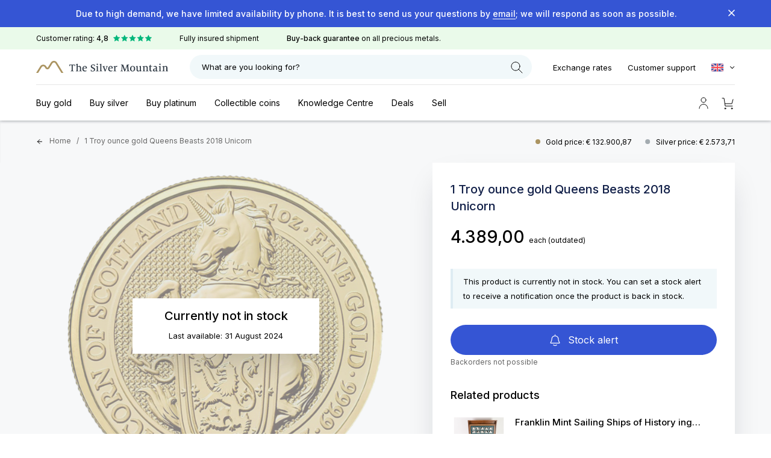

--- FILE ---
content_type: text/html; charset=utf-8
request_url: https://www.thesilvermountain.nl/en/1-troy-ounce-gold-queens-beasts-2018-unicorn
body_size: 48398
content:
<!doctype html>
<html lang="en">
<head>
    <meta charset="utf-8">
    <meta name="viewport" content="width=device-width, initial-scale=1, maximum-scale=1">
    <meta name="csrf-token" content="KGuruf2r3oovGB62YVWwMmp0KjvtvIsy4ysHl75u">
            <meta name="title" lang="en" content="1 Troy ounce gold Queens Beasts coin Unicorn 2018 - buy Queens Beasts coins - The Silver Mountain">
                <meta name="description" lang="en" content="2018 Queens Beasts coin, 1 troy ounce gold Unicorn, issued by the Royal Mint from England.">
        <link rel="canonical" href="https://www.thesilvermountain.nl/en/1-troy-ounce-gold-queens-beasts-2018-unicorn"/>
    
    <title>1 Troy ounce gold Queens Beasts coin Unicorn 2018 - buy Queens Beasts coins - The Silver Mountain</title>

    
    
            
                    <link rel="preload" fetchpriority="high" as="image" href="https://www.thesilvermountain.nl/storage/24425/conversions/1-troy-ounce-goud-queens-beasts-2018-unicorn-voorkant-original_webp.webp" type="image/webp" />
            
    <link rel="preconnect" href="https://fonts.googleapis.com" crossorigin>
    <link rel="preconnect" href="https://fonts.gstatic.com" crossorigin>
    <link href="https://fonts.googleapis.com/css2?family=Inter:wght@100..900&display=swap" rel="stylesheet" media="print" onload="this.media='all'">
    <noscript><link href="https://fonts.googleapis.com/css2?family=Inter:wght@100..900&display=swap" rel="stylesheet"></noscript>
    <link rel="apple-touch-icon" sizes="180x180" href="/img/favicon/apple-touch-icon.png">
    <link rel="icon" type="image/png" sizes="32x32" href="/img/favicon/favicon-32x32.png">
    <link rel="icon" type="image/png" sizes="16x16" href="/img/favicon/favicon-16x16.png">
    <link rel="manifest" href="/img/favicon/site.webmanifest">
    <link rel="mask-icon" href="/img/favicon/safari-pinned-tab.svg" color="#5bbad5">
    <meta name="msapplication-TileColor" content="#da532c">
    <meta name="theme-color" content="#ffffff">

    <link rel="preload" as="style" href="https://www.thesilvermountain.nl/build/assets/app-DItAK5vG.css" /><link rel="preload" as="style" href="https://www.thesilvermountain.nl/build/assets/app-DV8PrLMj.css" /><link rel="modulepreload" href="https://www.thesilvermountain.nl/build/assets/app-BgnyaQxh.js" /><link rel="stylesheet" href="https://www.thesilvermountain.nl/build/assets/app-DItAK5vG.css" data-navigate-track="reload" /><link rel="stylesheet" href="https://www.thesilvermountain.nl/build/assets/app-DV8PrLMj.css" data-navigate-track="reload" /><script type="module" src="https://www.thesilvermountain.nl/build/assets/app-BgnyaQxh.js" data-navigate-track="reload"></script>
            <script>
            window.growthbook_config = window.growthbook_config || {};
            window.growthbook_config.attributes = {"is_logged_in":false,"deviceType":"robot","deviceName":"Macintosh","platform":"OS X","browser":"Chrome"}        </script>

        <script async data-api-host="https://api.growthbook.thesilvermountain.nl" data-client-key="sdk-rxmhpDcLMcfNmy" src="https://cdn.jsdelivr.net/npm/@growthbook/growthbook/dist/bundles/auto.min.js"></script>
    
                        <meta name="robots" content="index,follow"/>
        
            <script>
                (function (w, d, s, r, n) {
                    w.TrustpilotObject = n;
                    w[n] = w[n] || function () {
                        (w[n].q = w[n].q || []).push(arguments)
                    };
                    a = d.createElement(s);
                    a.async = 1;
                    a.src = r;
                    a.type = 'text/java' + s;
                    f = d.getElementsByTagName(s)[0];
                    f.parentNode.insertBefore(a, f)
                })(window, document, 'script', 'https://invitejs.trustpilot.com/tp.min.js', 'tp');
                tp('register', 'hqtw8NEcjIvt8ggR');
            </script>


            <!-- Google Tag Manager -->
            <script> ! function() {
                    "use strict";

                    function l(e) {
                        for (var t = e, r = 0, n = document.cookie.split(";"); r < n.length; r++) {
                            var o = n[r].split("=");
                            if (o[0].trim() === t) return o[1]
                        }
                    }

                    function s(e) {
                        return localStorage.getItem(e)
                    }

                    function u(e) {
                        return window[e]
                    }

                    function A(e, t) {
                        e = document.querySelector(e);
                        return t ? null == e ? void 0 : e.getAttribute(t) : null == e ? void 0 : e.textContent
                    }
                    var e = window,
                        t = document,
                        r = "script",
                        n = "dataLayer",
                        o = "https://tsm.thesilvermountain.nl",
                        a = "https://load.tsm.thesilvermountain.nl",
                        i = "awhluyyoqd",
                        c = "a03=aWQ9R1RNLU5YSDJDVjk%3D&apiKey=31f3da89",
                        g = "stapeUserId",
                        v = "",
                        E = "",
                        d = !1;
                    try {
                        var d = !!g && (m = navigator.userAgent, !!(m = new RegExp("Version/([0-9._]+)(.*Mobile)?.*Safari.*").exec(m))) && 16.4 <= parseFloat(m[1]),
                            f = "stapeUserId" === g,
                            I = d && !f ? function(e, t, r) {
                                void 0 === t && (t = "");
                                var n = {
                                        cookie: l,
                                        localStorage: s,
                                        jsVariable: u,
                                        cssSelector: A
                                    },
                                    t = Array.isArray(t) ? t : [t];
                                if (e && n[e])
                                    for (var o = n[e], a = 0, i = t; a < i.length; a++) {
                                        var c = i[a],
                                            c = r ? o(c, r) : o(c);
                                        if (c) return c
                                    } else console.warn("invalid uid source", e)
                            }(g, v, E) : void 0;
                        d = d && (!!I || f)
                    } catch (e) {
                        console.error(e)
                    }
                    var m = e,
                        g = (m[n] = m[n] || [], m[n].push({
                            "gtm.start": (new Date).getTime(),
                            event: "gtm.js"
                        }), t.getElementsByTagName(r)[0]),
                        v = I ? "&bi=" + encodeURIComponent(I) : "",
                        E = t.createElement(r),
                        f = (d && (i = 8 < i.length ? i.replace(/([a-z]{8}$)/, "kp$1") : "kp" + i), !d && a ? a : o);
                    E.async = !0, E.src = f + "/" + i + ".js?" + c + v, null != (e = g.parentNode) && e.insertBefore(E, g)
                }(); </script>


            <!-- End Google Tag Manager -->
    
    
                <script>
        dataLayer.push({ecommerce: null});  // Clear the previous ecommerce object.
        dataLayer.push({
            event: "view_item",
            ecommerce: {
                currency: "EUR",
                value: 4389.00,
                items: [
                    {
                        item_id: "f5deaeeae1538fb6c45901d524ee2f98",
                        item_name: "1 Troy ounce gold Queens Beasts 2018 Unicorn",
                        index: 0,
                        price: 4389.00,
                        quantity: 1
                    }
                ]
            }
        });
    </script>
    
    <style>
        [x-cloak] {
            display: none !important;
        }
    </style>


    
    
    
                        <link rel="alternate" hreflang="nl" href="https://www.thesilvermountain.nl/1-troy-ounce-goud-queens-beasts-2018-unicorn"/>
                    <link rel="alternate" hreflang="en" href="https://www.thesilvermountain.nl/en/1-troy-ounce-gold-queens-beasts-2018-unicorn"/>
        
        <link rel="alternate" hreflang="x-default" href="https://www.thesilvermountain.nl/1-troy-ounce-goud-queens-beasts-2018-unicorn"/>
    <!-- Livewire Styles --><style >[wire\:loading][wire\:loading], [wire\:loading\.delay][wire\:loading\.delay], [wire\:loading\.inline-block][wire\:loading\.inline-block], [wire\:loading\.inline][wire\:loading\.inline], [wire\:loading\.block][wire\:loading\.block], [wire\:loading\.flex][wire\:loading\.flex], [wire\:loading\.table][wire\:loading\.table], [wire\:loading\.grid][wire\:loading\.grid], [wire\:loading\.inline-flex][wire\:loading\.inline-flex] {display: none;}[wire\:loading\.delay\.none][wire\:loading\.delay\.none], [wire\:loading\.delay\.shortest][wire\:loading\.delay\.shortest], [wire\:loading\.delay\.shorter][wire\:loading\.delay\.shorter], [wire\:loading\.delay\.short][wire\:loading\.delay\.short], [wire\:loading\.delay\.default][wire\:loading\.delay\.default], [wire\:loading\.delay\.long][wire\:loading\.delay\.long], [wire\:loading\.delay\.longer][wire\:loading\.delay\.longer], [wire\:loading\.delay\.longest][wire\:loading\.delay\.longest] {display: none;}[wire\:offline][wire\:offline] {display: none;}[wire\:dirty]:not(textarea):not(input):not(select) {display: none;}:root {--livewire-progress-bar-color: #2299dd;}[x-cloak] {display: none !important;}[wire\:cloak] {display: none !important;}dialog#livewire-error::backdrop {background-color: rgba(0, 0, 0, .6);}</style>
</head>

<body class="relative mx-auto" x-data="body()">

        <!-- Google Tag Manager (noscript) -->
        <noscript><iframe src="https://load.tsm.thesilvermountain.nl/ns.html?id=GTM-NXH2CV9" height="0" width="0" style="display:none;visibility:hidden"></iframe></noscript>
    <!-- End Google Tag Manager (noscript) -->

<div id="app" class="relative ">

    
    <div wire:snapshot="{&quot;data&quot;:{&quot;view&quot;:null,&quot;extraData&quot;:[[],{&quot;s&quot;:&quot;arr&quot;}],&quot;width&quot;:&quot;sidebar-medium&quot;},&quot;memo&quot;:{&quot;id&quot;:&quot;s9drQYqZllGVj9L7gAt2&quot;,&quot;name&quot;:&quot;sidebar&quot;,&quot;path&quot;:&quot;en\/1-troy-ounce-gold-queens-beasts-2018-unicorn&quot;,&quot;method&quot;:&quot;GET&quot;,&quot;release&quot;:&quot;a-a-a&quot;,&quot;children&quot;:[],&quot;scripts&quot;:[],&quot;assets&quot;:[],&quot;errors&quot;:[],&quot;locale&quot;:&quot;en&quot;},&quot;checksum&quot;:&quot;8455757130707ea31656b3c11050c2383ef4929e1a65aa360b4c81cf87e951f2&quot;}" wire:effects="{&quot;listeners&quot;:[&quot;toggle-sidebar&quot;]}" wire:id="s9drQYqZllGVj9L7gAt2" class="sidebar-info top-0  sidebar-medium" x-bind:class="[rightSidebarOpen && 'is_open']" x-cloak x-on:click.outside="body().closeRightSidebar();">
    <div wire:loading.remove class="w-full">
        <div wire:key="tmp-">
            <!--[if BLOCK]><![endif]--><!--[if ENDBLOCK]><![endif]-->        </div>
    </div>
</div>

    
        
        <div class="notification_bar z-30" style="background-color: #3555D4">
        <div
            class="container-width h-[38px] leading-[38px] lg:h-[45px] lg:leading-[45px] text-[13px] lg:text-[14px] font-[500] text-white text-left sm:text-center">

            <div class="relative pr-[24px] sm:pr-[30px]">
                
                <span class="hidden sm:inline-block items-center">
                    <p>Due to high demand, we have limited availability by phone. It is best to send us your questions by <a href="mailto:info@thesilvermountain.nl">email</a>; we will respond as soon as possible.</p>
                </span>

                <span class="sm:hidden items-center">
                    <p>Limited availability by phone; questions by <a href="mailto:info@thesilvermountain.nl">email</a>.</p>
                </span>

                <img src="/img/close-notification-bar.svg" onclick="hideBar()" alt="Close" class="absolute cursor-pointer right-[0px] lg:top-[16px] top-[14px]">
            </div>


        </div>
    </div>

    <script>
        function hideBar() {
            document.cookie = "hide-notification-bar=b3700aaa017c61b95f5e775fa2fef040;expires=Thursday, 21-Jan-2027 04:45:24 CET;path=/";

            document.querySelector('.notification_bar').style.display = 'none';
        }
    </script>


        <div class="topbar z-30 relative bg-[#EAFAEA]">
    <div class="container-width grid grid-cols-2 lg:grid-cols-3 h-[33px] leading-[33px] lg:h-[37px] lg:leading-[37px] text-[10px] sm:text-[12px]">
        <div class="lg:col-span-2">
            <ul class="m-0 p-0">
                <li class="inline-block mr-[43px]">Customer rating: <strong>4,8</strong>
                    <svg class="hidden sm:inline mt-[-3px] ml-[5px]" width="64" height="11" viewBox="0 0 64 11" fill="none" xmlns="http://www.w3.org/2000/svg">
                        <path d="M5.09125 0.571863C5.23655 0.245887 5.30921 0.0828996 5.41037 0.0327028C5.49825 -0.0109009 5.60146 -0.0109009 5.68934 0.0327028C5.7905 0.0828996 5.86315 0.245888 6.00846 0.571864L7.16583 3.16832C7.20878 3.26468 7.23026 3.31287 7.2635 3.34977C7.29291 3.38242 7.32884 3.40853 7.36898 3.42641C7.41435 3.44661 7.46681 3.45215 7.57173 3.46322L10.3988 3.7616C10.7537 3.79906 10.9311 3.81779 11.0101 3.89849C11.0788 3.96859 11.1107 4.06676 11.0963 4.16381C11.0799 4.27553 10.9473 4.39499 10.6822 4.63392L8.57046 6.53699C8.49208 6.60762 8.45289 6.64294 8.42807 6.68595C8.40611 6.72401 8.39238 6.76625 8.38778 6.80995C8.38258 6.85934 8.39353 6.91095 8.41542 7.01416L9.00524 9.79502C9.07929 10.1441 9.11632 10.3187 9.06398 10.4188C9.01852 10.5057 8.93501 10.5664 8.83829 10.5828C8.72694 10.6016 8.57236 10.5125 8.2632 10.3341L5.80072 8.91385C5.70932 8.86114 5.66362 8.83478 5.61505 8.82446C5.57206 8.81534 5.52764 8.81534 5.48466 8.82446C5.43608 8.83478 5.39039 8.86114 5.29899 8.91385L2.8365 10.3341C2.52734 10.5125 2.37277 10.6016 2.26142 10.5828C2.16469 10.5664 2.08119 10.5057 2.03573 10.4188C1.98339 10.3187 2.02041 10.1441 2.09446 9.79502L2.68429 7.01416C2.70618 6.91095 2.71713 6.85934 2.71193 6.80995C2.70733 6.76625 2.6936 6.72401 2.67164 6.68595C2.64681 6.64294 2.60762 6.60762 2.52925 6.53699L0.41752 4.63392C0.1524 4.39499 0.0198399 4.27553 0.00336161 4.16381C-0.0109524 4.06676 0.020942 3.96859 0.0895674 3.89849C0.168569 3.81779 0.346031 3.79906 0.700954 3.7616L3.52798 3.46322C3.6329 3.45215 3.68536 3.44661 3.73073 3.42641C3.77086 3.40853 3.8068 3.38242 3.83621 3.34977C3.86945 3.31287 3.89092 3.26469 3.93388 3.16832L5.09125 0.571863Z" fill="#00B67A"/>
                        <path d="M18.31 0.571863C18.4553 0.245887 18.528 0.0828996 18.6291 0.0327028C18.717 -0.0109009 18.8202 -0.0109009 18.9081 0.0327028C19.0093 0.0828996 19.0819 0.245888 19.2272 0.571864L20.3846 3.16832C20.4275 3.26468 20.449 3.31287 20.4822 3.34977C20.5117 3.38242 20.5476 3.40853 20.5877 3.42641C20.6331 3.44661 20.6856 3.45215 20.7905 3.46322L23.6175 3.7616C23.9724 3.79906 24.1499 3.81779 24.2289 3.89849C24.2975 3.96859 24.3294 4.06676 24.3151 4.16381C24.2986 4.27553 24.1661 4.39499 23.9009 4.63392L21.7892 6.53699C21.7108 6.60762 21.6716 6.64294 21.6468 6.68595C21.6249 6.72401 21.6111 6.76625 21.6065 6.80995C21.6013 6.85934 21.6123 6.91095 21.6342 7.01416L22.224 9.79502C22.298 10.1441 22.3351 10.3187 22.2827 10.4188C22.2373 10.5057 22.1538 10.5664 22.057 10.5828C21.9457 10.6016 21.7911 10.5125 21.482 10.3341L19.0195 8.91385C18.9281 8.86114 18.8824 8.83478 18.8338 8.82446C18.7908 8.81534 18.7464 8.81534 18.7034 8.82446C18.6548 8.83478 18.6091 8.86114 18.5177 8.91385L16.0553 10.3341C15.7461 10.5125 15.5915 10.6016 15.4802 10.5828C15.3834 10.5664 15.2999 10.5057 15.2545 10.4188C15.2021 10.3187 15.2392 10.1441 15.3132 9.79502L15.903 7.01416C15.9249 6.91095 15.9359 6.85934 15.9307 6.80995C15.9261 6.76625 15.9123 6.72401 15.8904 6.68595C15.8656 6.64294 15.8264 6.60762 15.748 6.53699L13.6363 4.63392C13.3711 4.39499 13.2386 4.27553 13.2221 4.16381C13.2078 4.06676 13.2397 3.96859 13.3083 3.89849C13.3873 3.81779 13.5648 3.79906 13.9197 3.7616L16.7467 3.46322C16.8516 3.45215 16.9041 3.44661 16.9495 3.42641C16.9896 3.40853 17.0256 3.38242 17.055 3.34977C17.0882 3.31287 17.1097 3.26469 17.1526 3.16832L18.31 0.571863Z" fill="#00B67A"/>
                        <path d="M31.5287 0.571863C31.6741 0.245887 31.7467 0.0828996 31.8479 0.0327028C31.9357 -0.0109009 32.039 -0.0109009 32.1268 0.0327028C32.228 0.0828996 32.3007 0.245888 32.446 0.571864L33.6033 3.16832C33.6463 3.26468 33.6678 3.31287 33.701 3.34977C33.7304 3.38242 33.7663 3.40853 33.8065 3.42641C33.8518 3.44661 33.9043 3.45215 34.0092 3.46322L36.8363 3.7616C37.1912 3.79906 37.3686 3.81779 37.4476 3.89849C37.5163 3.96859 37.5482 4.06676 37.5338 4.16381C37.5174 4.27553 37.3848 4.39499 37.1197 4.63392L35.008 6.53699C34.9296 6.60762 34.8904 6.64294 34.8656 6.68595C34.8436 6.72401 34.8299 6.76625 34.8253 6.80995C34.8201 6.85934 34.831 6.91095 34.8529 7.01416L35.4427 9.79502C35.5168 10.1441 35.5538 10.3187 35.5015 10.4188C35.456 10.5057 35.3725 10.5664 35.2758 10.5828C35.1644 10.6016 35.0099 10.5125 34.7007 10.3341L32.2382 8.91385C32.1468 8.86114 32.1011 8.83478 32.0525 8.82446C32.0096 8.81534 31.9651 8.81534 31.9222 8.82446C31.8736 8.83478 31.8279 8.86114 31.7365 8.91385L29.274 10.3341C28.9648 10.5125 28.8103 10.6016 28.6989 10.5828C28.6022 10.5664 28.5187 10.5057 28.4732 10.4188C28.4209 10.3187 28.4579 10.1441 28.532 9.79502L29.1218 7.01416C29.1437 6.91095 29.1546 6.85934 29.1494 6.80995C29.1448 6.76625 29.1311 6.72401 29.1091 6.68595C29.0843 6.64294 29.0451 6.60762 28.9667 6.53699L26.855 4.63392C26.5899 4.39499 26.4573 4.27553 26.4409 4.16381C26.4265 4.06676 26.4584 3.96859 26.5271 3.89849C26.6061 3.81779 26.7835 3.79906 27.1385 3.7616L29.9655 3.46322C30.0704 3.45215 30.1229 3.44661 30.1682 3.42641C30.2084 3.40853 30.2443 3.38242 30.2737 3.34977C30.3069 3.31287 30.3284 3.26469 30.3714 3.16832L31.5287 0.571863Z" fill="#00B67A"/>
                        <path d="M44.7436 0.571863C44.8889 0.245887 44.9615 0.0828996 45.0627 0.0327028C45.1506 -0.0109009 45.2538 -0.0109009 45.3417 0.0327028C45.4428 0.0828996 45.5155 0.245888 45.6608 0.571864L46.8182 3.16832C46.8611 3.26468 46.8826 3.31287 46.9158 3.34977C46.9452 3.38242 46.9812 3.40853 47.0213 3.42641C47.0667 3.44661 47.1192 3.45215 47.2241 3.46322L50.0511 3.7616C50.406 3.79906 50.5835 3.81779 50.6625 3.89849C50.7311 3.96859 50.763 4.06676 50.7487 4.16381C50.7322 4.27553 50.5997 4.39499 50.3345 4.63392L48.2228 6.53699C48.1444 6.60762 48.1052 6.64294 48.0804 6.68595C48.0585 6.72401 48.0447 6.76625 48.0401 6.80995C48.0349 6.85934 48.0459 6.91095 48.0678 7.01416L48.6576 9.79502C48.7316 10.1441 48.7687 10.3187 48.7163 10.4188C48.6709 10.5057 48.5874 10.5664 48.4906 10.5828C48.3793 10.6016 48.2247 10.5125 47.9155 10.3341L45.4531 8.91385C45.3617 8.86114 45.316 8.83478 45.2674 8.82446C45.2244 8.81534 45.18 8.81534 45.137 8.82446C45.0884 8.83478 45.0427 8.86114 44.9513 8.91385L42.4888 10.3341C42.1797 10.5125 42.0251 10.6016 41.9138 10.5828C41.817 10.5664 41.7335 10.5057 41.6881 10.4188C41.6357 10.3187 41.6728 10.1441 41.7468 9.79502L42.3366 7.01416C42.3585 6.91095 42.3695 6.85934 42.3643 6.80995C42.3597 6.76625 42.3459 6.72401 42.324 6.68595C42.2992 6.64294 42.26 6.60762 42.1816 6.53699L40.0699 4.63392C39.8047 4.39499 39.6722 4.27553 39.6557 4.16381C39.6414 4.06676 39.6733 3.96859 39.7419 3.89849C39.8209 3.81779 39.9984 3.79906 40.3533 3.7616L43.1803 3.46322C43.2852 3.45215 43.3377 3.44661 43.3831 3.42641C43.4232 3.40853 43.4591 3.38242 43.4886 3.34977C43.5218 3.31287 43.5433 3.26469 43.5862 3.16832L44.7436 0.571863Z" fill="#00B67A"/>
                        <path d="M57.9623 0.571863C58.1076 0.245887 58.1803 0.0828996 58.2815 0.0327028C58.3693 -0.0109009 58.4726 -0.0109009 58.5604 0.0327028C58.6616 0.0828996 58.7342 0.245888 58.8796 0.571864L60.0369 3.16832C60.0799 3.26468 60.1014 3.31287 60.1346 3.34977C60.164 3.38242 60.1999 3.40853 60.2401 3.42641C60.2854 3.44661 60.3379 3.45215 60.4428 3.46322L63.2698 3.7616C63.6248 3.79906 63.8022 3.81779 63.8812 3.89849C63.9499 3.96859 63.9818 4.06676 63.9674 4.16381C63.951 4.27553 63.8184 4.39499 63.5533 4.63392L61.4416 6.53699C61.3632 6.60762 61.324 6.64294 61.2992 6.68595C61.2772 6.72401 61.2635 6.76625 61.2589 6.80995C61.2537 6.85934 61.2646 6.91095 61.2865 7.01416L61.8763 9.79502C61.9504 10.1441 61.9874 10.3187 61.9351 10.4188C61.8896 10.5057 61.8061 10.5664 61.7094 10.5828C61.598 10.6016 61.4435 10.5125 61.1343 10.3341L58.6718 8.91385C58.5804 8.86114 58.5347 8.83478 58.4861 8.82446C58.4432 8.81534 58.3987 8.81534 58.3558 8.82446C58.3072 8.83478 58.2615 8.86114 58.1701 8.91385L55.7076 10.3341C55.3984 10.5125 55.2439 10.6016 55.1325 10.5828C55.0358 10.5664 54.9523 10.5057 54.9068 10.4188C54.8545 10.3187 54.8915 10.1441 54.9656 9.79502L55.5554 7.01416C55.5773 6.91095 55.5882 6.85934 55.583 6.80995C55.5784 6.76625 55.5647 6.72401 55.5427 6.68595C55.5179 6.64294 55.4787 6.60762 55.4003 6.53699L53.2886 4.63392C53.0235 4.39499 52.8909 4.27553 52.8745 4.16381C52.8601 4.06676 52.892 3.96859 52.9607 3.89849C53.0397 3.81779 53.2171 3.79906 53.572 3.7616L56.3991 3.46322C56.504 3.45215 56.5565 3.44661 56.6018 3.42641C56.642 3.40853 56.6779 3.38242 56.7073 3.34977C56.7405 3.31287 56.762 3.26469 56.805 3.16832L57.9623 0.571863Z" fill="#00B67A"/>
                    </svg>
                </li>
                <li class="hidden xl:inline-block mr-[43px]">Fully insured shipment</li>
                <li class="hidden xl:inline-block mr-[43px]"><strong>Buy-back guarantee </strong> on all precious metals.</li>
            </ul>
        </div>
        <div class="text-right">
                    </div>
    </div>
</div>
    
        <header class="mx-auto sticky top-0 bg-white z-[30]">
    <div class="header_top border-b-[1px] border-b-[#dfdfdf] sm:border-b-0 container-width"
         x-data="{showSmallLogo: false}"
         @scroll.window="showSmallLogo = window.scrollY > 150 && window.innerWidth <= 768"
    >

        <svg x-on:click="toggleLeftSidebar()" class="min-[1207px]:hidden inline mt-[1px] mr-[13px] cursor-pointer" width="21" height="16" viewBox="0 0 21 16" fill="none" xmlns="http://www.w3.org/2000/svg">
            <path d="M20 1.65C20.359 1.65 20.65 1.35899 20.65 1C20.65 0.641015 20.359 0.35 20 0.35L20 1.65ZM20 0.35L4.94128e-08 0.349998L-4.94128e-08 1.65L20 1.65L20 0.35Z" fill="black"/>
            <path d="M20 8.65C20.359 8.65 20.65 8.35899 20.65 8C20.65 7.64101 20.359 7.35 20 7.35L20 8.65ZM20 7.35L4.94128e-08 7.35L-4.94128e-08 8.65L20 8.65L20 7.35Z" fill="black"/>
            <path d="M20 15.65C20.359 15.65 20.65 15.359 20.65 15C20.65 14.641 20.359 14.35 20 14.35L20 15.65ZM20 14.35L4.94128e-08 14.35L-4.94128e-08 15.65L20 15.65L20 14.35Z" fill="black"/>
        </svg>

        <a href="https://www.thesilvermountain.nl/en">
            <svg x-cloak x-show="showSmallLogo" x-cloak class="logo h-[20px] w-[175px] min-[1207px]:w-[220px]" viewBox="0 0 220 20" fill="none" xmlns="http://www.w3.org/2000/svg">
                <path
                    d="M3.30904 19.9993L9.01021 10.7608C9.24607 10.2432 9.63217 9.80321 10.1215 9.49431C10.6109 9.18542 11.1824 9.02092 11.7666 9.02092C12.3507 9.02092 12.9222 9.18542 13.4116 9.49431C13.9009 9.80321 14.2871 10.2432 14.5229 10.7608L15.3939 12.1727C15.7283 12.736 16.2101 13.204 16.7908 13.5295C17.3715 13.8549 18.0305 14.0262 18.7014 14.0262C19.3723 14.0262 20.0313 13.8549 20.612 13.5295C21.1927 13.204 21.6745 12.736 22.0088 12.1727L26.7559 4.50798C26.995 3.98376 27.3863 3.53811 27.8821 3.2253C28.3779 2.91248 28.9569 2.74596 29.5486 2.74596C30.1404 2.74596 30.7193 2.91248 31.2152 3.2253C31.711 3.53811 32.1023 3.98376 32.3414 4.50798L41.9075 19.9947H45.2166L34.7795 3.10064C34.2873 2.16732 33.5385 1.38383 32.6157 0.83668C31.6928 0.289528 30.6318 0 29.5498 0C28.4678 0 27.4068 0.289528 26.484 0.83668C25.5612 1.38383 24.8123 2.16732 24.3202 3.10064L19.5724 10.7623C19.4903 10.9176 19.3655 11.0479 19.2118 11.1388C19.0581 11.2298 18.8815 11.278 18.7014 11.278C18.5213 11.278 18.3447 11.2298 18.191 11.1388C18.0373 11.0479 17.9125 10.9176 17.8304 10.7623L16.9594 9.35037C16.4706 8.4235 15.7269 7.64546 14.8105 7.10209C13.894 6.55873 12.8403 6.27117 11.7658 6.27117C10.6912 6.27117 9.63756 6.55873 8.72108 7.10209C7.8046 7.64546 7.06093 8.4235 6.57216 9.35037L0 20L3.30904 19.9993Z"
                    fill="#AB9461"/>

            </svg>

            <svg class="logo h-[20px] w-[140px] min-[400px]:w-[175px] min-[1207px]:w-[220px]" viewBox="0 0 220 20" fill="none" xmlns="http://www.w3.org/2000/svg" x-show="!showSmallLogo">
                <path
                    d="M3.30904 19.9993L9.01021 10.7608C9.24607 10.2432 9.63217 9.80321 10.1215 9.49431C10.6109 9.18542 11.1824 9.02092 11.7666 9.02092C12.3507 9.02092 12.9222 9.18542 13.4116 9.49431C13.9009 9.80321 14.2871 10.2432 14.5229 10.7608L15.3939 12.1727C15.7283 12.736 16.2101 13.204 16.7908 13.5295C17.3715 13.8549 18.0305 14.0262 18.7014 14.0262C19.3723 14.0262 20.0313 13.8549 20.612 13.5295C21.1927 13.204 21.6745 12.736 22.0088 12.1727L26.7559 4.50798C26.995 3.98376 27.3863 3.53811 27.8821 3.2253C28.3779 2.91248 28.9569 2.74596 29.5486 2.74596C30.1404 2.74596 30.7193 2.91248 31.2152 3.2253C31.711 3.53811 32.1023 3.98376 32.3414 4.50798L41.9075 19.9947H45.2166L34.7795 3.10064C34.2873 2.16732 33.5385 1.38383 32.6157 0.83668C31.6928 0.289528 30.6318 0 29.5498 0C28.4678 0 27.4068 0.289528 26.484 0.83668C25.5612 1.38383 24.8123 2.16732 24.3202 3.10064L19.5724 10.7623C19.4903 10.9176 19.3655 11.0479 19.2118 11.1388C19.0581 11.2298 18.8815 11.278 18.7014 11.278C18.5213 11.278 18.3447 11.2298 18.191 11.1388C18.0373 11.0479 17.9125 10.9176 17.8304 10.7623L16.9594 9.35037C16.4706 8.4235 15.7269 7.64546 14.8105 7.10209C13.894 6.55873 12.8403 6.27117 11.7658 6.27117C10.6912 6.27117 9.63756 6.55873 8.72108 7.10209C7.8046 7.64546 7.06093 8.4235 6.57216 9.35037L0 20L3.30904 19.9993Z"
                    fill="#AB9461"/>
                <path d="M57.4081 16.7757L58.1295 16.6688C58.5982 16.5972 58.8865 16.3465 58.8865 15.2374V7.14724C58.3274 7.12916 57.6061 7.12916 57.1381 7.12916C56.2006 7.12916 55.9124 7.45145 55.8221 7.97024L55.678 8.7398H54.9392C54.9756 8.14947 55.0294 7.03954 55.0294 6.16309C56.2734 6.23462 58.5087 6.25271 59.8066 6.25271C61.1044 6.25271 63.3579 6.23462 64.6019 6.16309C64.6019 7.04033 64.6557 8.14947 64.6921 8.7398H63.9351L63.8092 7.97024C63.719 7.45145 63.4308 7.12916 62.4932 7.12916C62.0245 7.12916 61.3055 7.12916 60.7449 7.14724V15.2366C60.7449 16.3457 61.0149 16.5965 61.4836 16.668L62.205 16.7749V17.4037C61.7544 17.3856 60.6364 17.3495 59.8612 17.3495C59.0322 17.3495 57.8602 17.3856 57.4065 17.4037L57.4081 16.7757Z" fill="#2E3843"/>
                <path d="M66.0237 16.8082L66.5827 16.7186C66.9968 16.647 67.1956 16.5213 67.1956 15.3225V7.52013C67.1956 6.64368 67.1418 6.4283 66.0237 6.19562V5.65871C67.0448 5.42128 68.0453 5.10406 69.016 4.70996V9.61338C69.732 8.92516 70.6716 8.51273 71.6662 8.45003C73.7575 8.45003 74.4788 9.68492 74.4788 11.4921V15.3218C74.4788 16.5386 74.695 16.6463 75.0917 16.7178L75.6689 16.8074V17.3977C75.2184 17.3797 74.2088 17.3435 73.5239 17.3435C72.8207 17.3435 71.9735 17.3797 71.5229 17.3977V16.8074L72.0638 16.7178C72.4597 16.6463 72.6584 16.5205 72.6584 15.3218V11.7248C72.6584 10.4364 72.2799 9.70223 70.9101 9.70223C70.2333 9.73809 69.579 9.95541 69.0168 10.3311V15.3241C69.0168 16.5032 69.2148 16.6486 69.6297 16.7201L70.1705 16.8098V17.4001C69.72 17.382 68.8006 17.3459 68.0793 17.3459C67.3223 17.3459 66.475 17.382 66.0205 17.4001L66.0237 16.8082Z" fill="#2E3843"/>
                <path d="M76.6951 13.1949C76.6951 10.3847 78.4616 8.45258 80.8775 8.45258C81.3395 8.42382 81.8023 8.49391 82.2347 8.65806C82.667 8.82222 83.0589 9.0766 83.3837 9.40406C83.7084 9.73153 83.9586 10.1244 84.1172 10.5561C84.2758 10.9879 84.3391 11.4484 84.3029 11.9065C84.3088 12.1338 84.2966 12.3611 84.2665 12.5864H78.6239C78.6089 12.735 78.6028 12.8844 78.6057 13.0337C78.6057 14.877 79.5971 16.3265 81.4904 16.3265C82.2873 16.3505 83.0785 16.1847 83.7977 15.8431L83.8698 16.3619C83.5046 16.7838 83.0462 17.1163 82.5304 17.3336C82.0145 17.551 81.4551 17.6472 80.8957 17.6149C78.209 17.6157 76.6951 15.8974 76.6951 13.1949ZM82.0494 11.7627C82.3558 11.7627 82.4643 11.6196 82.4643 11.3696C82.4643 10.3674 81.9417 9.3652 80.788 9.3652C79.472 9.3652 78.8084 10.5639 78.6786 11.7634L82.0494 11.7627Z" fill="#2E3843"/>
                <path
                    d="M90.7353 17.165C90.7453 16.2686 90.7032 15.3723 90.6094 14.4807H91.4012C91.3852 14.7998 91.4405 15.1185 91.563 15.4141C91.6856 15.7096 91.8724 15.9746 92.1101 16.19C92.3478 16.4055 92.6305 16.5662 92.9381 16.6605C93.2456 16.7549 93.5704 16.7806 93.8891 16.7359C94.1664 16.7687 94.4476 16.742 94.7136 16.6577C94.9796 16.5733 95.2243 16.4332 95.4311 16.2469C95.6379 16.0606 95.802 15.8324 95.9124 15.5777C96.0227 15.3231 96.0766 15.0479 96.0706 14.7707C96.0706 12.1398 90.7163 13.0524 90.7163 9.11579C90.7163 7.29056 92.3752 6.01953 94.4838 6.01953C95.5192 6.0315 96.5467 6.20032 97.5307 6.52022C97.5162 7.35026 97.5463 8.18047 97.621 9.00731H96.8292C96.8356 8.71189 96.778 8.41857 96.6604 8.14713C96.5428 7.87569 96.3678 7.63247 96.1473 7.43395C95.9269 7.23542 95.666 7.08617 95.3824 6.99635C95.0988 6.90652 94.7991 6.87819 94.5036 6.91325C94.2565 6.88519 94.0063 6.90833 93.7688 6.98119C93.5312 7.05405 93.3113 7.17505 93.1233 7.33655C92.9352 7.49805 92.783 7.69652 92.6761 7.91943C92.5693 8.14234 92.5102 8.38487 92.5026 8.6316C92.5026 11.2798 97.8934 10.7076 97.8934 14.2511C97.8934 16.2556 96.1087 17.6516 93.8733 17.6516C92.8109 17.6214 91.7565 17.4579 90.7353 17.165Z"
                    fill="#2E3843"/>
                <path
                    d="M99.3472 16.8107L100.122 16.7211C100.537 16.6676 100.735 16.5238 100.735 15.3251V11.0662C100.735 10.1898 100.681 9.97438 99.5633 9.74171V9.20484C100.576 8.98138 101.575 8.70056 102.556 8.36376V15.3251C102.556 16.5041 102.754 16.6669 103.168 16.7211L103.802 16.8107V17.4019C103.351 17.3838 102.324 17.3484 101.585 17.3484C100.846 17.3484 99.8 17.3846 99.3495 17.4019L99.3472 16.8107ZM100.376 5.69742C100.379 5.40089 100.5 5.11752 100.713 4.90954C100.926 4.70156 101.213 4.58598 101.512 4.58828C101.661 4.58434 101.81 4.61015 101.949 4.66414C102.088 4.71812 102.215 4.79921 102.322 4.90263C102.429 5.00605 102.514 5.12967 102.572 5.26625C102.63 5.40283 102.66 5.54956 102.66 5.6978C102.66 5.84605 102.63 5.99283 102.572 6.12941C102.514 6.26599 102.429 6.38961 102.322 6.49303C102.215 6.59645 102.088 6.67754 101.949 6.73152C101.81 6.78551 101.661 6.81127 101.512 6.80733C101.364 6.80899 101.216 6.78155 101.079 6.72658C100.941 6.67161 100.816 6.59022 100.71 6.48703C100.604 6.38384 100.519 6.26091 100.461 6.12528C100.403 5.98965 100.373 5.84398 100.372 5.69665L100.376 5.69742Z"
                    fill="#2E3843"/>
                <path d="M105.297 16.8082L105.93 16.7186C106.345 16.6651 106.543 16.5213 106.543 15.3225V7.52013C106.543 6.64368 106.489 6.4283 105.371 6.19562V5.65871C106.392 5.42132 107.393 5.10409 108.364 4.70996V15.3218C108.364 16.5008 108.562 16.6643 108.977 16.7178L109.61 16.8074V17.3977C109.159 17.3797 108.168 17.3435 107.428 17.3435C106.672 17.3435 105.752 17.3797 105.302 17.3977L105.297 16.8082Z" fill="#2E3843"/>
                <path d="M111.22 10.1344C111.171 9.89794 111.046 9.68394 110.863 9.52529C110.68 9.36664 110.449 9.27213 110.207 9.25633V8.66602C110.747 8.68409 111.469 8.70214 112.028 8.70214C112.587 8.70214 113.668 8.68409 114.209 8.66602V9.25633L113.885 9.2925C113.434 9.34595 113.145 9.48901 113.145 9.92134C113.173 10.2169 113.246 10.5065 113.361 10.7805L115.019 15.3443L116.66 10.8701C116.776 10.564 116.856 10.2456 116.898 9.92134C116.898 9.42062 116.537 9.31292 116.141 9.27677L115.852 9.25868V8.66837C116.303 8.68645 116.826 8.70449 117.457 8.70449C118.034 8.70449 118.628 8.68645 119.079 8.66837V9.25633C118.232 9.32786 118.034 9.75784 117.654 10.7239L115.022 17.5068H114.012L111.22 10.1344Z" fill="#2E3843"/>
                <path d="M119.61 13.1949C119.61 10.3847 121.377 8.45258 123.793 8.45258C124.255 8.42382 124.718 8.49391 125.15 8.65806C125.582 8.82222 125.974 9.0766 126.299 9.40406C126.624 9.73153 126.874 10.1244 127.032 10.5561C127.191 10.9879 127.254 11.4484 127.218 11.9065C127.224 12.1338 127.212 12.3611 127.182 12.5864H121.539C121.524 12.735 121.518 12.8844 121.521 13.0337C121.521 14.877 122.512 16.3265 124.406 16.3265C125.203 16.3505 125.994 16.1847 126.713 15.8431L126.785 16.3619C126.42 16.7839 125.961 17.1165 125.445 17.3338C124.929 17.5512 124.37 17.6473 123.81 17.6149C121.124 17.6157 119.61 15.8974 119.61 13.1949ZM124.964 11.7627C125.27 11.7627 125.379 11.6196 125.379 11.3696C125.379 10.3674 124.856 9.3652 123.702 9.3652C122.386 9.3652 121.723 10.5639 121.593 11.7634L124.964 11.7627Z" fill="#2E3843"/>
                <path d="M128.541 16.8101L129.135 16.7205C129.55 16.6489 129.748 16.5232 129.748 15.3244V11.0648C129.748 10.1875 129.694 9.97293 128.576 9.74026V9.20339C129.591 8.98824 130.591 8.70727 131.569 8.3623V9.79375C131.828 9.41341 132.17 9.09543 132.569 8.86314C132.968 8.63084 133.415 8.4901 133.876 8.45116C134.156 8.45455 134.434 8.49067 134.705 8.55882L134.467 10.1514C134.132 10.008 133.77 9.93491 133.404 9.93677C132.739 9.94288 132.093 10.1636 131.565 10.5657V15.326C131.565 16.5051 131.763 16.6686 132.178 16.722L133.007 16.8117V17.402C132.557 17.3839 131.331 17.3304 130.592 17.3304C129.852 17.3304 128.987 17.3839 128.533 17.402L128.541 16.8101Z" fill="#2E3843"/>
                <path
                    d="M139.952 16.7748L140.546 16.6672C141.105 16.5776 141.484 16.2561 141.592 15.2177L142.226 8.48901C142.244 8.3318 142.244 8.11329 142.244 8.0056C142.244 7.30757 141.974 7.03952 141.487 6.96799L140.802 6.86028V6.23145C141.253 6.24952 141.902 6.24953 142.515 6.24953C142.929 6.24953 143.921 6.24952 144.462 6.23145L147.653 14.9111L150.754 6.23145C151.295 6.24952 152.249 6.24953 152.664 6.24953C153.277 6.24953 153.89 6.24952 154.341 6.23145V6.86028L153.674 6.96799C153.187 7.03952 152.917 7.30836 152.917 8.0056C152.917 8.11329 152.917 8.32787 152.934 8.48901L153.458 15.2719C153.53 16.2741 153.872 16.5783 154.359 16.6679L154.918 16.7756V17.4045C154.467 17.3864 153.493 17.351 152.719 17.351C151.89 17.351 150.7 17.3872 150.249 17.4045V16.7756L150.934 16.6679C151.04 16.6626 151.144 16.6357 151.238 16.5887C151.333 16.5418 151.417 16.4759 151.484 16.3952C151.552 16.3145 151.602 16.2207 151.632 16.1197C151.661 16.0188 151.669 15.9129 151.656 15.8088C151.656 15.6838 151.637 15.4503 151.619 15.29L151.006 8.41825L147.726 17.4021H146.554L143.255 8.48978L142.622 15.2365C142.604 15.433 142.604 15.6123 142.604 15.738C142.604 16.3111 142.82 16.6687 143.289 16.7222L143.923 16.7756V17.4045C143.472 17.3864 142.571 17.351 141.778 17.351C140.967 17.351 140.408 17.3872 139.956 17.4045L139.952 16.7748Z"
                    fill="#2E3843"/>
                <path d="M155.893 13.1048C155.893 10.492 157.588 8.45215 160.201 8.45215C162.906 8.45215 164.42 10.2601 164.42 12.9618C164.42 15.5927 162.726 17.6145 160.075 17.6145C157.352 17.6152 155.893 15.8435 155.893 13.1048ZM162.455 13.1402C162.455 10.8677 161.698 9.31051 160.129 9.31051C158.688 9.31051 157.894 10.7419 157.894 12.9437C157.894 15.2877 158.723 16.7372 160.183 16.7372C161.716 16.738 162.455 15.3058 162.455 13.141V13.1402Z" fill="#2E3843"/>
                <path d="M172.126 16.4508C171.418 17.1387 170.484 17.5514 169.494 17.6142C167.403 17.6142 166.664 16.4155 166.664 14.5895V10.8163C166.664 9.9391 166.611 9.72451 165.511 9.49183V8.95497C166.466 8.79776 167.49 8.61541 168.486 8.36466V14.3575C168.486 15.6459 168.828 16.3439 170.198 16.3439C170.884 16.3141 171.55 16.1042 172.127 15.7355V10.814C172.127 9.93675 172.073 9.72216 170.955 9.48948V8.95262C171.962 8.80591 172.961 8.60891 173.948 8.3623V15.1436C173.948 16.0201 174.002 16.307 175.101 16.5396V17.0766C174.098 17.1905 173.103 17.3759 172.126 17.6315V16.4508Z" fill="#2E3843"/>
                <path d="M176.776 16.8101L177.372 16.7205C177.786 16.6489 177.984 16.5232 177.984 15.3244V11.0648C177.984 10.1875 177.93 9.97293 176.813 9.74026V9.20339C177.828 8.98829 178.828 8.70732 179.806 8.3623V9.61528C180.515 8.92749 181.448 8.51476 182.438 8.45193C184.529 8.45193 185.25 9.65068 185.25 11.4586V15.3244C185.25 16.5412 185.466 16.6489 185.863 16.7205L186.422 16.8101V17.4004C185.972 17.3823 184.98 17.347 184.295 17.347C183.591 17.347 182.744 17.3831 182.294 17.4004V16.8101L182.834 16.7205C183.23 16.6489 183.429 16.5232 183.429 15.3244V11.6913C183.429 10.421 183.104 9.7049 181.735 9.7049C181.047 9.74111 180.381 9.95812 179.806 10.3337V15.3268C179.806 16.5059 180.004 16.6513 180.419 16.7228L180.959 16.8124V17.4028C180.509 17.3847 179.571 17.3494 178.832 17.3494C178.092 17.3494 177.227 17.3855 176.773 17.4028L176.776 16.8101Z" fill="#2E3843"/>
                <path d="M188.305 15.4159V9.61799H187.205V8.93806C187.737 8.72568 188.213 8.39379 188.595 7.96844C188.976 7.54309 189.254 7.03581 189.405 6.48633H190.126V8.66924H192.704V9.61799H190.126V15.0418C190.126 16.0983 190.451 16.5094 191.37 16.5094C191.798 16.5036 192.222 16.4375 192.631 16.3129L192.686 16.7782C192.389 17.0653 192.036 17.2882 191.648 17.433C191.26 17.5778 190.846 17.6412 190.433 17.6193C188.864 17.6169 188.305 16.9008 188.305 15.4159Z" fill="#2E3843"/>
                <path
                    d="M193.965 15.3773C193.965 13.6417 195.515 12.6033 197.895 12.6033C198.111 12.6033 198.528 12.6033 198.76 12.6214V11.6553C198.76 10.3308 198.166 9.66895 196.813 9.66895C196.099 9.65724 195.393 9.81691 194.754 10.1343L194.646 9.54397C195.384 8.84404 196.366 8.45309 197.386 8.45215C199.513 8.45215 200.595 9.56128 200.595 11.3158C200.595 12.7118 200.523 14.0001 200.523 15.5031C200.523 16.3976 200.848 16.6303 201.875 16.6303V17.2026C201.397 17.4879 200.848 17.6309 200.291 17.6145C200.109 17.6397 199.924 17.6264 199.747 17.5753C199.571 17.5242 199.407 17.4366 199.268 17.3182C199.128 17.1997 199.015 17.0532 198.937 16.8883C198.858 16.7234 198.816 16.5438 198.813 16.3615H198.776C198.505 16.7522 198.141 17.0707 197.717 17.2892C197.293 17.5076 196.821 17.6194 196.343 17.6145C196.036 17.6344 195.728 17.5911 195.439 17.4874C195.149 17.3837 194.885 17.2217 194.662 17.0116C194.438 16.8016 194.261 16.548 194.141 16.2667C194.021 15.9855 193.961 15.6827 193.965 15.3773ZM198.706 15.6816C198.706 15.0731 198.724 13.8917 198.742 13.4805C198.58 13.4625 198.31 13.4625 198.129 13.4625C196.546 13.4625 195.75 14.0709 195.75 15.0912C195.741 15.2643 195.768 15.4375 195.831 15.5992C195.895 15.7609 195.992 15.9074 196.116 16.0291C196.24 16.1509 196.389 16.2451 196.553 16.3055C196.717 16.3659 196.892 16.3912 197.066 16.3796C197.373 16.3845 197.678 16.325 197.961 16.2048C198.244 16.0847 198.498 15.9066 198.706 15.6823V15.6816Z"
                    fill="#2E3843"/>
                <path
                    d="M203.34 16.8107L204.115 16.7211C204.53 16.6676 204.728 16.5238 204.728 15.3251V11.0662C204.728 10.1898 204.674 9.97438 203.556 9.74171V9.20484C204.569 8.98137 205.568 8.70055 206.548 8.36376V15.3251C206.548 16.5041 206.747 16.6669 207.161 16.7211L207.795 16.8107V17.4019C207.344 17.3838 206.316 17.3484 205.578 17.3484C204.839 17.3484 203.793 17.3846 203.342 17.4019L203.34 16.8107ZM204.369 5.69742C204.372 5.40089 204.493 5.11752 204.706 4.90954C204.919 4.70156 205.206 4.58598 205.505 4.58828C205.654 4.58434 205.803 4.61015 205.942 4.66414C206.081 4.71812 206.208 4.79921 206.315 4.90263C206.422 5.00605 206.507 5.12967 206.565 5.26625C206.623 5.40283 206.653 5.54956 206.653 5.6978C206.653 5.84605 206.623 5.99283 206.565 6.12941C206.507 6.26599 206.422 6.38961 206.315 6.49303C206.208 6.59645 206.081 6.67754 205.942 6.73152C205.803 6.78551 205.654 6.81127 205.505 6.80733C205.357 6.80857 205.21 6.78082 205.072 6.72567C204.935 6.67051 204.81 6.58903 204.704 6.48588C204.599 6.38273 204.515 6.25994 204.457 6.12451C204.399 5.98909 204.369 5.84372 204.368 5.69665L204.369 5.69742Z"
                    fill="#2E3843"/>
                <path d="M209.441 16.8101L210.036 16.7205C210.451 16.6489 210.649 16.5232 210.649 15.3244V11.0648C210.649 10.1875 210.595 9.97293 209.477 9.74026V9.20339C210.492 8.98827 211.492 8.7073 212.469 8.3623V9.61528C213.178 8.92755 214.112 8.51483 215.101 8.45193C217.193 8.45193 217.913 9.65068 217.913 11.4586V15.3244C217.913 16.5412 218.129 16.6489 218.526 16.7205L219.085 16.8101V17.4004C218.635 17.3823 217.643 17.347 216.958 17.347C216.255 17.347 215.408 17.3831 214.957 17.4004V16.8101L215.498 16.7205C215.894 16.6489 216.093 16.5232 216.093 15.3244V11.6913C216.093 10.421 215.768 9.7049 214.398 9.7049C213.71 9.74122 213.045 9.95823 212.469 10.3337V15.3268C212.469 16.5059 212.667 16.6513 213.083 16.7228L213.624 16.8124V17.4028C213.173 17.3847 212.236 17.3494 211.496 17.3494C210.757 17.3494 209.892 17.3855 209.438 17.4028L209.441 16.8101Z" fill="#2E3843"/>
            </svg>
        </a>

        <div class="searchbar_large hidden md:inline-block ml-[30px] relative cursor-pointer search_en" data-fancybox data-src="#popup-search" onclick="autoFocus()">
            What are you looking for?
            <img alt="Icon zoek" src="/img/search-icon-top.svg" class="absolute top-[11px] right-[15px]">
        </div>

        <nav class="top_menu float-right max-[1206px]:hidden">
            <li>
                <a href="https://www.thesilvermountain.nl/en/gold-price">Exchange rates</a>
            </li>
            <li>
                <a href="https://www.thesilvermountain.nl/en/customer-service">Customer support</a>
            </li>

            <li x-data="{visible:false}" x-on:click="visible=!visible" class="relative cursor-pointer">
                <img src="/img/flags/en.svg" class="inline mr-[6px] w-[20px]">
                <svg class="inline" width="8" height="4" viewBox="0 0 8 4" fill="none" xmlns="http://www.w3.org/2000/svg">
                    <path fill-rule="evenodd" clip-rule="evenodd" d="M6.50179 0.178744C6.72511 -0.0546163 6.94843 -0.0594779 7.17176 0.164159C7.39508 0.387796 7.39508 0.606568 7.17176 0.820482L4.00461 3.85415C3.9234 3.95138 3.81174 4 3.66963 4C3.52751 4 3.41585 3.95138 3.33464 3.85415L0.167494 0.820482C-0.0558314 0.606568 -0.0558314 0.387796 0.167494 0.164159C0.39082 -0.0594779 0.614142 -0.0546163 0.837467 0.178744L3.66963 2.86237L6.50179 0.178744Z" fill="black"/>
                </svg>
                <div class="modal_language_selector" x-cloak x-bind:class="visible ? '' : 'hidden'">
                    <a class="!block" href="https://www.thesilvermountain.nl/en/choose-language/nl">
                        <img src="/img/flags/nl.svg" class="inline mr-[6px]">
                        Nederlands
                    </a>
                    <a class="!block" href="https://www.thesilvermountain.nl/en/choose-language/en">
                        <img width="20" src="/img/flags/en.svg" class="inline mr-[6px]">
                        English
                    </a>

                </div>
            </li>
        </nav>

        <nav class="icons icons_mobile pt-[9px] float-right min-[1207px]:hidden">
            <li  class="!hidden" >
                <a href="tel:0031352031380" class="relative">
                    <svg width="40" height="40" version="1.1" id="Layer_1" xmlns="http://www.w3.org/2000/svg" xmlns:xlink="http://www.w3.org/1999/xlink" x="0px" y="0px"
                         viewBox="0 0 40 40" style="enable-background:new 0 0 40 40;" xml:space="preserve">
                    <style type="text/css">
                        .st0 {
                            fill: #DEECF3;
                        }

                        .st1 {
                            fill: none;
                            stroke: #000000;
                            stroke-linecap: round;
                            stroke-linejoin: round;
                        }
                    </style>
                        <circle class="opacity-0 st0" cx="20" cy="20" r="20"/>
                        <path class="st1" d="M11,13.5C11,22.1,17.9,29,26.5,29c0.4,0,0.8,0,1.1,0c0.4,0,0.7,0,0.9-0.2c0.2-0.1,0.3-0.3,0.4-0.4
                        c0.1-0.2,0.1-0.4,0.1-0.9v-2.8c0-0.4,0-0.6-0.1-0.8c-0.1-0.2-0.2-0.3-0.3-0.4c-0.1-0.1-0.3-0.2-0.7-0.3L24.7,22
                        c-0.4-0.2-0.7-0.2-0.9-0.2c-0.2,0-0.4,0.1-0.5,0.2c-0.2,0.1-0.3,0.3-0.5,0.7L22,24c-2.6-1.2-4.8-3.4-6-6l1.4-0.8
                        c0.4-0.2,0.6-0.4,0.7-0.5c0.1-0.2,0.2-0.3,0.2-0.5c0-0.2-0.1-0.4-0.2-0.9l-1.2-3.2c-0.1-0.4-0.2-0.6-0.3-0.7
                        c-0.1-0.1-0.2-0.2-0.4-0.3C16,11,15.8,11,15.4,11h-2.8c-0.5,0-0.7,0-0.9,0.1c-0.2,0.1-0.3,0.2-0.4,0.4c-0.1,0.2-0.1,0.4-0.2,0.9
                        C11,12.7,11,13.1,11,13.5z"/>
                    </svg>

                </a>
            </li>
            <li>
                <a href="https://www.thesilvermountain.nl/en/my-account/login">
                    <svg width="40" height="40" viewBox="0 0 40 40" fill="none" xmlns="http://www.w3.org/2000/svg">
                        <circle class="opacity-0" cx="20" cy="20" r="20" fill="#DEECF3"/>
                        <path d="M13 29C13 25.134 16.134 22 20 22C23.866 22 27 25.134 27 29M24 15C24 17.2091 22.2091 19 20 19C17.7909 19 16 17.2091 16 15C16 12.7909 17.7909 11 20 11C22.2091 11 24 12.7909 24 15Z" stroke="black" stroke-linecap="round" stroke-linejoin="round"/>
                    </svg>
                </a>
            </li>
            <li class="relative">
                <div wire:snapshot="{&quot;data&quot;:{&quot;isHeader&quot;:true,&quot;count&quot;:0},&quot;memo&quot;:{&quot;id&quot;:&quot;ebQuOMrsucN3GfRTzV7w&quot;,&quot;name&quot;:&quot;cart.counter&quot;,&quot;path&quot;:&quot;en\/1-troy-ounce-gold-queens-beasts-2018-unicorn&quot;,&quot;method&quot;:&quot;GET&quot;,&quot;release&quot;:&quot;a-a-a&quot;,&quot;children&quot;:[],&quot;scripts&quot;:[],&quot;assets&quot;:[],&quot;errors&quot;:[],&quot;locale&quot;:&quot;en&quot;},&quot;checksum&quot;:&quot;91ff86addd71a11243dada47569daec718bdab9a04688c16535eb85594b3c710&quot;}" wire:effects="{&quot;listeners&quot;:[&quot;cart-updated&quot;]}" wire:id="ebQuOMrsucN3GfRTzV7w" class="cursor-pointer" onclick="location.href='https://www.thesilvermountain.nl/en/cart'">
    <!--[if BLOCK]><![endif]--><!--[if ENDBLOCK]><![endif]--></div>

                <a href="https://www.thesilvermountain.nl/en/cart">
                    <svg width="40" height="40" viewBox="0 0 40 40" fill="none" xmlns="http://www.w3.org/2000/svg">
                        <circle class="opacity-0" cx="20" cy="20" r="20" fill="#DEECF3"/>
                        <path d="M27 14L25 21H13.3767M26 25H14L12 12H9M15 29C15 29.5523 14.5523 30 14 30C13.4477 30 13 29.5523 13 29C13 28.4477 13.4477 28 14 28C14.5523 28 15 28.4477 15 29ZM26 29C26 29.5523 25.5523 30 25 30C24.4477 30 24 29.5523 24 29C24 28.4477 24.4477 28 25 28C25.5523 28 26 28.4477 26 29Z" stroke="black" stroke-linecap="round" stroke-linejoin="round"/>
                    </svg>
                </a>
            </li>
        </nav>
        <div class="md:hidden">
            <div class="searchbar_large_mobile relative cursor-pointer" data-fancybox data-src="#popup-search" onclick="autoFocus();">
                What are you looking for?
                <img alt="Icon zoek" src="/img/search-icon-top.svg" class="absolute top-[11px] right-[15px]">
            </div>
        </div>

    </div>

    <div class="container_header_hr container-width">
        <hr>
    </div>


    <div class="header_bottom w-full has_shadow max-[1206px]:hidden">
        <div class="container-width">
            <nav class="main_menu float-left max-[1206px]:hidden">
                                    
                    <li  x-bind:class="activeMenuItem === '1' ? 'active' : ''" @mouseover="activeMenuItem = '1'" @mouseleave="activeMenuItem = null;" >
                        <a href="/en/buy-gold">Buy gold</a>
                    </li>
                                    
                    <li  x-bind:class="activeMenuItem === '2' ? 'active' : ''" @mouseover="activeMenuItem = '2'" @mouseleave="activeMenuItem = null;" >
                        <a href="/en/buy-silver">Buy silver</a>
                    </li>
                                    
                    <li >
                        <a href="/en/platina">Buy platinum</a>
                    </li>
                                    
                    <li  x-bind:class="activeMenuItem === '4' ? 'active' : ''" @mouseover="activeMenuItem = '4'" @mouseleave="activeMenuItem = null;" >
                        <a href="/en/collecting-coins">Collectible coins</a>
                    </li>
                                    
                    <li >
                        <a href="https://www.thesilvermountain.nl/en/knowledge-center">Knowledge Centre</a>
                    </li>
                                    
                    <li >
                        <a href="/en/deals">Deals</a>
                    </li>
                                    
                    <li >
                        <a href="/en/sell-to-us">Sell</a>
                    </li>
                            </nav>

                            
                <div class="container_submenu" x-cloak x-show="activeMenuItem === '1'" @mouseover="activeMenuItem = '1'" @mouseleave="activeMenuItem = null;">
                    <div class="submenu container-width grid grid-cols-4">

                                                    
                            
                            <div>
                                <strong><a class="all" href="/en/buy-gold/gold-bars">
                                                                                    <img src="/tsm-storage/29144/menu-icon-bar-ByKciCg9.svg" class="inline mr-[6px] mt-[-3px]" width="24" alt="">
                                                                                Buy gold bars</a></strong><br>
                                <ul>
                                                                            <li><a href="https://www.thesilvermountain.nl/en/buy-gold/gold-bars?selected[weights][0]=27&amp;selected[weights][1]=34&amp;selected[weights][2]=35&amp;selected[weights][3]=775&amp;selected[in_stock]=false">1 - 5 gram</a></li>
                                                                            <li><a href="https://www.thesilvermountain.nl/en/buy-gold/gold-bars?selected[weights][0]=37&amp;selected[weights][1]=38&amp;selected[weights][2]=794&amp;selected[in_stock]=false">10 - 25 gram</a></li>
                                                                            <li><a href="/en/buy-gold/gold-bars/1-troy-ounce">1 troy ounce (31,103 gram)</a></li>
                                                                            <li><a href="https://www.thesilvermountain.nl/en/buy-gold/gold-bars?selected[weights][0]=8&amp;selected[weights][1]=9&amp;selected[in_stock]=false">50 - 100 gram</a></li>
                                                                            <li><a href="https://www.thesilvermountain.nl/en/buy-gold/gold-bars?selected[weights][0]=17&amp;selected[weights][1]=10&amp;selected[weights][2]=6&amp;selected[in_stock]=false">250 gram - 1 kilogram</a></li>
                                                                            <li><a href="/en/buy-gold/gold-bars/combi-bars">Combibars</a></li>
                                                                            <li><a href="/en/buy-gold/gold-bars/pre-owned-bars">Pre-owned gold bars</a></li>
                                    
                                    
                                    
                                                                            <li>
                                            <a class="all" href="/en/buy-gold/gold-bars">
                                                All gold bars
                                                <svg class="inline ml-[5px] mt-[-1px]" width="16" height="16" viewBox="0 0 16 16" fill="none" xmlns="http://www.w3.org/2000/svg">
                                                    <path d="M2.66602 8H13.3327M13.3327 8L9.33268 4M13.3327 8L9.33268 12" stroke="#001937" stroke-width="1.4" stroke-linecap="round" stroke-linejoin="round"/>
                                                </svg>
                                            </a>
                                        </li>
                                                                    </ul>
                            </div>
                                                    
                            
                            <div>
                                <strong><a class="all" href="/en/buy-gold/gold-coins">
                                                                                    <img src="/tsm-storage/29143/menu-icon-coin-aWUWNFES.svg" class="inline mr-[6px] mt-[-3px]" width="24" alt="">
                                                                                Buy gold coins</a></strong><br>
                                <ul>
                                                                            <li><a href="/en/buy-gold/gold-coins/1-10-troy-ounce">1/10 troy ounce</a></li>
                                                                            <li><a href="/en/buy-gold/gold-coins/1-4-troy-ounce">1/4 troy ounce</a></li>
                                                                            <li><a href="/en/buy-gold/gold-coins/1-2-troy-ounce">1/2 troy ounce</a></li>
                                                                            <li><a href="/en/buy-gold/gold-coins/1-troy-ounce">1 troy ounce</a></li>
                                                                            <li><a href="https://www.thesilvermountain.nl/en/buy-gold/gold-coins?selected[special_filters][0]=pre_owned_bullion&amp;selected[in_stock]=false">Pre-owned coins</a></li>
                                    
                                    
                                    
                                                                            <li>
                                            <a class="all" href="/en/buy-gold/gold-coins">
                                                All gold coins
                                                <svg class="inline ml-[5px] mt-[-1px]" width="16" height="16" viewBox="0 0 16 16" fill="none" xmlns="http://www.w3.org/2000/svg">
                                                    <path d="M2.66602 8H13.3327M13.3327 8L9.33268 4M13.3327 8L9.33268 12" stroke="#001937" stroke-width="1.4" stroke-linecap="round" stroke-linejoin="round"/>
                                                </svg>
                                            </a>
                                        </li>
                                                                    </ul>
                            </div>
                                                    
                            
                            <div>
                                <strong><a class="all" href="/en/buy-gold/gold-coins">
                                                                                    <img src="/tsm-storage/29145/menu-icon-coin-SCYWfjNK.svg" class="inline mr-[6px] mt-[-3px]" width="24" alt="">
                                                                                Series</a></strong><br>
                                <ul>
                                                                            <li><a href="/en/buy-gold/gold-coins/maple-leaf-series">Gold Maple Leaf coins</a></li>
                                                                            <li><a href="/en/buy-gold/gold-coins/krugerrand-series">Gold Krugerrand coins</a></li>
                                                                            <li><a href="/en/buy-gold/gold-coins/philharmoniker">Gold Wiener Philharmoniker coins</a></li>
                                                                            <li><a href="/en/buy-gold/gold-coins/kangaroo-series">Gold Kangaroo coins</a></li>
                                                                            <li><a href="/en/buy-gold/gold-coins/britannia-series">Gold Britannia coins</a></li>
                                                                            <li><a href="/en/buy-gold/gold-coins/lunar-series">Gold Lunar coins</a></li>
                                                                            <li><a href="/en/buy-gold/gold-coins/panda-series">Gold Panda coins</a></li>
                                                                            <li><a href="/en/buy-gold/gold-coins/mexican-libertad">Gold Mexican Libertad coins</a></li>
                                    
                                    
                                    
                                                                            <li>
                                            <a class="all" href="/en/buy-gold/gold-coins">
                                                All gold bars
                                                <svg class="inline ml-[5px] mt-[-1px]" width="16" height="16" viewBox="0 0 16 16" fill="none" xmlns="http://www.w3.org/2000/svg">
                                                    <path d="M2.66602 8H13.3327M13.3327 8L9.33268 4M13.3327 8L9.33268 12" stroke="#001937" stroke-width="1.4" stroke-linecap="round" stroke-linejoin="round"/>
                                                </svg>
                                            </a>
                                        </li>
                                                                    </ul>
                            </div>
                        
                                                    <div>
                                <picture wire:ignore>
            
        
                    <source srcset="/tsm-storage/29138/goud-dropdown-HK8RP9g4.jpg" type="image/jpeg">
        
                    <img src="/tsm-storage/29138/goud-dropdown-HK8RP9g4.jpg"    width="372" height="298">
        
    </picture>
                            </div>
                        
                    </div>
                </div>
                            
                <div class="container_submenu" x-cloak x-show="activeMenuItem === '2'" @mouseover="activeMenuItem = '2'" @mouseleave="activeMenuItem = null;">
                    <div class="submenu container-width grid grid-cols-4">

                                                    
                            
                            <div>
                                <strong><a class="all" href="/en/buy-silver/silver-coins">
                                                                                    <img src="/tsm-storage/29134/menu-icon-coin-KOZB7leM.svg" class="inline mr-[6px] mt-[-3px]" width="24" alt="">
                                                                                Buy silver coins</a></strong><br>
                                <ul>
                                                                            <li><a href="/en/buy-silver/silver-coins/1-troy-ounce">1 troy ounce</a></li>
                                                                            <li><a href="/en/buy-silver/silver-coins/1-kilogram">1 kilogram</a></li>
                                                                            <li><a href="/en/buy-silver/silver-coins/pre-owned-coins">Pre-owned coins</a></li>
                                                                            <li><a href="/en/buy-silver/silver-coins/silver-dutch-coins">Dutch silver coins</a></li>
                                                                            <li><a href="/en/buy-silver/silver-bars/silver-coin-bar">Coin bars</a></li>
                                    
                                    
                                    
                                                                            <li>
                                            <a class="all" href="/en/buy-silver/silver-coins">
                                                All silver coins
                                                <svg class="inline ml-[5px] mt-[-1px]" width="16" height="16" viewBox="0 0 16 16" fill="none" xmlns="http://www.w3.org/2000/svg">
                                                    <path d="M2.66602 8H13.3327M13.3327 8L9.33268 4M13.3327 8L9.33268 12" stroke="#001937" stroke-width="1.4" stroke-linecap="round" stroke-linejoin="round"/>
                                                </svg>
                                            </a>
                                        </li>
                                                                    </ul>
                            </div>
                                                    
                            
                            <div>
                                <strong><a class="all" href="/en/buy-silver/silver-bars">
                                                                                    <img src="/tsm-storage/29135/menu-icon-bar-A4IQPx5d.svg" class="inline mr-[6px] mt-[-3px]" width="24" alt="">
                                                                                Buy silver bars</a></strong><br>
                                <ul>
                                                                            <li><a href="/en/buy-silver/silver-bars/500-gram">500 gram</a></li>
                                                                            <li><a href="/en/buy-silver/silver-bars/1-kilogram">1 kilogram</a></li>
                                                                            <li><a href="/en/buy-silver/silver-bars/5-kilogram">5 kilogram</a></li>
                                                                            <li><a href="/en/buy-silver/silver-bars/vat-free-silver">VAT-free silver</a></li>
                                                                            <li><a href="/en/buy-silver/silver-bars/pre-owned-bars">Pre-owned bars</a></li>
                                                                            <li><a href="/en/buy-silver/silver-bars/silver-coin-bar">Silver coin bars</a></li>
                                    
                                    
                                    
                                                                            <li>
                                            <a class="all" href="/en/buy-silver/silver-bars">
                                                All silver bars
                                                <svg class="inline ml-[5px] mt-[-1px]" width="16" height="16" viewBox="0 0 16 16" fill="none" xmlns="http://www.w3.org/2000/svg">
                                                    <path d="M2.66602 8H13.3327M13.3327 8L9.33268 4M13.3327 8L9.33268 12" stroke="#001937" stroke-width="1.4" stroke-linecap="round" stroke-linejoin="round"/>
                                                </svg>
                                            </a>
                                        </li>
                                                                    </ul>
                            </div>
                                                    
                            
                            <div>
                                <strong><a class="all" href="/en/buy-silver/silver-coins">
                                                                                    <img src="/tsm-storage/29136/menu-icon-coin-x5wilrtk.svg" class="inline mr-[6px] mt-[-3px]" width="24" alt="">
                                                                                Series</a></strong><br>
                                <ul>
                                                                            <li><a href="/en/buy-silver/silver-coins/maple-leaf-series">Silver Maple Leaf coins</a></li>
                                                                            <li><a href="/en/buy-silver/silver-coins/krugerrand-series">Silver Krugerrand coins</a></li>
                                                                            <li><a href="/en/buy-silver/silver-coins/philharmoniker-series">Silver Wiener Philharmoniker coins</a></li>
                                                                            <li><a href="/en/buy-silver/silver-coins/kangaroo-series">Silver Kangaroo coins</a></li>
                                                                            <li><a href="/en/buy-silver/silver-coins/britannia-series">Silver Britannia coins</a></li>
                                    
                                    
                                    
                                                                            <li>
                                            <a class="all" href="/en/buy-silver/silver-coins">
                                                All silver coins
                                                <svg class="inline ml-[5px] mt-[-1px]" width="16" height="16" viewBox="0 0 16 16" fill="none" xmlns="http://www.w3.org/2000/svg">
                                                    <path d="M2.66602 8H13.3327M13.3327 8L9.33268 4M13.3327 8L9.33268 12" stroke="#001937" stroke-width="1.4" stroke-linecap="round" stroke-linejoin="round"/>
                                                </svg>
                                            </a>
                                        </li>
                                                                    </ul>
                            </div>
                        
                                                    <div>
                                <picture wire:ignore>
            
        
                    <source srcset="/tsm-storage/29137/zilver-dropdown-x3LiTz8c.jpg" type="image/jpeg">
        
                    <img src="/tsm-storage/29137/zilver-dropdown-x3LiTz8c.jpg"    width="372" height="298">
        
    </picture>
                            </div>
                        
                    </div>
                </div>
                                                                
                <div class="container_submenu" x-cloak x-show="activeMenuItem === '4'" @mouseover="activeMenuItem = '4'" @mouseleave="activeMenuItem = null;">
                    <div class="submenu container-width grid grid-cols-4">

                                                    
                            
                            <div>
                                <strong><a class="all" href="/en/collecting-coins/silver">
                                                                                    <img src="/tsm-storage/29146/menu-icon-coin-IWVykzPU.svg" class="inline mr-[6px] mt-[-3px]" width="24" alt="">
                                                                                Buy silver collectible coins</a></strong><br>
                                <ul>
                                                                            <li><a href="/en/collecting-coins/silver/1-troy-ounce">1 troy ounce</a></li>
                                                                            <li><a href="/en/collecting-coins/silver/2-troy-ounce">2 troy ounce</a></li>
                                                                            <li><a href="/en/collecting-coins/silver/3-troy-ounce">3 troy ounce</a></li>
                                                                            <li><a href="/en/collecting-coins/silver/5-troy-ounce">5 troy ounce</a></li>
                                                                            <li><a href="/en/collecting-coins/silver/10-troy-ounce">10 troy ounce</a></li>
                                                                            <li><a href="/en/collecting-coins/silver/1-kilogram">1 kilogram</a></li>
                                    
                                    
                                    
                                                                            <li>
                                            <a class="all" href="/en/collecting-coins">
                                                All silver collectible coins
                                                <svg class="inline ml-[5px] mt-[-1px]" width="16" height="16" viewBox="0 0 16 16" fill="none" xmlns="http://www.w3.org/2000/svg">
                                                    <path d="M2.66602 8H13.3327M13.3327 8L9.33268 4M13.3327 8L9.33268 12" stroke="#001937" stroke-width="1.4" stroke-linecap="round" stroke-linejoin="round"/>
                                                </svg>
                                            </a>
                                        </li>
                                                                    </ul>
                            </div>
                                                    
                            
                            <div>
                                <strong><a class="all" href="/en/collecting-coins/silver">
                                                                                    <img src="/tsm-storage/29147/menu-icon-coin-tOxWSAHa.svg" class="inline mr-[6px] mt-[-3px]" width="24" alt="">
                                                                                Silver collectible coin series</a></strong><br>
                                <ul>
                                                                            <li><a href="/en/collecting-coins/silver/mythical-figures">Mytical figures</a></li>
                                                                            <li><a href="/en/collecting-coins/silver/tudor-beasts-series">Tudor Beasts</a></li>
                                                                            <li><a href="/en/collecting-coins/silver/lunar-series">Lunar</a></li>
                                                                            <li><a href="/en/collecting-coins/silver/myths-and-legends">Myths and Legends</a></li>
                                                                            <li><a href="/en/collecting-coins/silver/paintings">Paintings</a></li>
                                                                            <li><a href="/en/collecting-coins/silver/antique-finish">Antique finish</a></li>
                                    
                                    
                                    
                                                                            <li>
                                            <a class="all" href="/en/collecting-coins/silver">
                                                All silver collectible coin series
                                                <svg class="inline ml-[5px] mt-[-1px]" width="16" height="16" viewBox="0 0 16 16" fill="none" xmlns="http://www.w3.org/2000/svg">
                                                    <path d="M2.66602 8H13.3327M13.3327 8L9.33268 4M13.3327 8L9.33268 12" stroke="#001937" stroke-width="1.4" stroke-linecap="round" stroke-linejoin="round"/>
                                                </svg>
                                            </a>
                                        </li>
                                                                    </ul>
                            </div>
                                                    
                            
                            <div>
                                <strong><a class="all" href="/en/collecting-coins/gold">
                                                                                    <img src="/tsm-storage/29148/menu-icon-coin-kgIdzx03.svg" class="inline mr-[6px] mt-[-3px]" width="24" alt="">
                                                                                Buy gold collectible series</a></strong><br>
                                <ul>
                                                                            <li><a href="/en/collecting-coins/gold/110-troy-ounce">1/10 troy ounce</a></li>
                                                                            <li><a href="/en/collecting-coins/gold/14-troy-ounce">1/4 troy ounce</a></li>
                                                                            <li><a href="/en/collecting-coins/gold/12-troy-ounce">1/2 troy ounce</a></li>
                                                                            <li><a href="/en/collecting-coins/gold/1-troy-ounce">1 troy ounce</a></li>
                                    
                                    
                                    
                                                                            <li>
                                            <a class="all" href="/en/collecting-coins/gold">
                                                All gold collectible coins
                                                <svg class="inline ml-[5px] mt-[-1px]" width="16" height="16" viewBox="0 0 16 16" fill="none" xmlns="http://www.w3.org/2000/svg">
                                                    <path d="M2.66602 8H13.3327M13.3327 8L9.33268 4M13.3327 8L9.33268 12" stroke="#001937" stroke-width="1.4" stroke-linecap="round" stroke-linejoin="round"/>
                                                </svg>
                                            </a>
                                        </li>
                                                                    </ul>
                            </div>
                                                    
                            
                            <div>
                                <strong><a class="all" href="/en/collecting-coins/gold">
                                                                                    <img src="/tsm-storage/29149/menu-icon-coin-cUliViGk.svg" class="inline mr-[6px] mt-[-3px]" width="24" alt="">
                                                                                Gold collectible coin series</a></strong><br>
                                <ul>
                                                                            <li><a href="/en/collecting-coins/gold/lunar-series">Lunar</a></li>
                                                                            <li><a href="/en/collecting-coins/gold/myths-and-legends-series">Myths and Legends</a></li>
                                                                            <li><a href="/en/collecting-coins/gold/tudor-beasts-series">Tudor Beasts</a></li>
                                                                            <li><a href="/en/collecting-coins/gold/queens-beasts-series">Queens Beasts</a></li>
                                    
                                    
                                    
                                                                            <li>
                                            <a class="all" href="/en/collecting-coins/gold">
                                                All gold collectible coin series
                                                <svg class="inline ml-[5px] mt-[-1px]" width="16" height="16" viewBox="0 0 16 16" fill="none" xmlns="http://www.w3.org/2000/svg">
                                                    <path d="M2.66602 8H13.3327M13.3327 8L9.33268 4M13.3327 8L9.33268 12" stroke="#001937" stroke-width="1.4" stroke-linecap="round" stroke-linejoin="round"/>
                                                </svg>
                                            </a>
                                        </li>
                                                                    </ul>
                            </div>
                        
                        
                    </div>
                </div>
                                                                                                                        
            <div class="container_submenu search" x-cloak x-show="activeMenuItem === 'search'" @mouseover="activeMenuItem = 'search'" @mouseleave="activeMenuItem = null;">
                <div class="submenu container-width">
                    <b class="mb-[16px]">What are you looking for?</b>
                    <div wire:snapshot="{&quot;data&quot;:{&quot;searchInputId&quot;:&quot;search&quot;,&quot;page&quot;:null,&quot;placeholder&quot;:&quot;Search&quot;,&quot;searchQuery&quot;:&quot;&quot;,&quot;total_results_count&quot;:0,&quot;searchType&quot;:&quot;website&quot;,&quot;searchedFromUrl&quot;:&quot;&quot;,&quot;searchQueryModel&quot;:null,&quot;results&quot;:[{&quot;products&quot;:[{&quot;name&quot;:&quot;Producten&quot;,&quot;items&quot;:[[],{&quot;s&quot;:&quot;arr&quot;}]},{&quot;s&quot;:&quot;arr&quot;}],&quot;suggestions&quot;:[[],{&quot;s&quot;:&quot;arr&quot;}]},{&quot;s&quot;:&quot;arr&quot;}]},&quot;memo&quot;:{&quot;id&quot;:&quot;Otl0RwJRYg5NGSzGlXXT&quot;,&quot;name&quot;:&quot;search&quot;,&quot;path&quot;:&quot;en\/1-troy-ounce-gold-queens-beasts-2018-unicorn&quot;,&quot;method&quot;:&quot;GET&quot;,&quot;release&quot;:&quot;a-a-a&quot;,&quot;children&quot;:[],&quot;scripts&quot;:[],&quot;assets&quot;:[],&quot;errors&quot;:[],&quot;locale&quot;:&quot;en&quot;},&quot;checksum&quot;:&quot;7817b577889d652ee97c9913bad71ba21429edb15ef955b23ddbe00378d6798a&quot;}" wire:effects="[]" wire:id="Otl0RwJRYg5NGSzGlXXT">
    <div class="relative">
        <form wire:submit.prevent="submitForm">
            <input placeholder="Search" type="search" id="search" wire:model.live.debounce.400ms="searchQuery">
        </form>
    </div>

    <!--[if BLOCK]><![endif]--><!--[if ENDBLOCK]><![endif]--></div>
                </div>
            </div>

            <nav class="icons pt-[10px] float-right">
                <li>
                    <a href="https://www.thesilvermountain.nl/en/my-account/login">
                        <svg width="40" height="40" viewBox="0 0 40 40" fill="none" xmlns="http://www.w3.org/2000/svg">
                            <circle class="opacity-0" cx="20" cy="20" r="20" fill="#DEECF3"/>
                            <path d="M13 29C13 25.134 16.134 22 20 22C23.866 22 27 25.134 27 29M24 15C24 17.2091 22.2091 19 20 19C17.7909 19 16 17.2091 16 15C16 12.7909 17.7909 11 20 11C22.2091 11 24 12.7909 24 15Z" stroke="black" stroke-linecap="round" stroke-linejoin="round"/>
                        </svg>
                    </a>
                </li>
                <li class="relative">
                    <div wire:snapshot="{&quot;data&quot;:{&quot;isHeader&quot;:true,&quot;count&quot;:0},&quot;memo&quot;:{&quot;id&quot;:&quot;kmnJg0ngLp52X7eqbz2z&quot;,&quot;name&quot;:&quot;cart.counter&quot;,&quot;path&quot;:&quot;en\/1-troy-ounce-gold-queens-beasts-2018-unicorn&quot;,&quot;method&quot;:&quot;GET&quot;,&quot;release&quot;:&quot;a-a-a&quot;,&quot;children&quot;:[],&quot;scripts&quot;:[],&quot;assets&quot;:[],&quot;errors&quot;:[],&quot;locale&quot;:&quot;en&quot;},&quot;checksum&quot;:&quot;78efb6af4b9b6e3080322f4a48ac295eabb01f89524de1ad8fd0b4056816c2b5&quot;}" wire:effects="{&quot;listeners&quot;:[&quot;cart-updated&quot;]}" wire:id="kmnJg0ngLp52X7eqbz2z" class="cursor-pointer" onclick="location.href='https://www.thesilvermountain.nl/en/cart'">
    <!--[if BLOCK]><![endif]--><!--[if ENDBLOCK]><![endif]--></div>

                    <a href="https://www.thesilvermountain.nl/en/cart">
                        <svg width="40" height="40" viewBox="0 0 40 40" fill="none" xmlns="http://www.w3.org/2000/svg">
                            <circle class="opacity-0" cx="20" cy="20" r="20" fill="#DEECF3"/>
                            <path d="M27 14L25 21H13.3767M26 25H14L12 12H9M15 29C15 29.5523 14.5523 30 14 30C13.4477 30 13 29.5523 13 29C13 28.4477 13.4477 28 14 28C14.5523 28 15 28.4477 15 29ZM26 29C26 29.5523 25.5523 30 25 30C24.4477 30 24 29.5523 24 29C24 28.4477 24.4477 28 25 28C25.5523 28 26 28.4477 26 29Z" stroke="black" stroke-linecap="round" stroke-linejoin="round"/>
                        </svg>
                    </a>
                </li>
            </nav>
        </div>
    </div>

</header>

<span class="overlay-dark overlay-header cursor-pointer"
      :class="activeMenuItem !== null ? 'is_open' : ''">
</span>


<div class="sidebar-menu top-0" x-bind:class="[leftSidebarOpen && 'is_open', leftSidebarType === 'search' && 'search_open']" x-data="{selectedMainCategory: null, selectedChildCategory: null}">

    <svg x-on:click="closeLeftSidebar()" alt="Sluit menu" class="icon_open_menu inline mr-2 cursor-pointer" width="40" height="40" viewBox="0 0 40 40" fill="none" xmlns="http://www.w3.org/2000/svg">
        <circle class="opacity-0" cx="20" cy="20" r="20" fill="#DEE8EF"/>
        <path d="M27 14L14 27M14 14L27 27" stroke="#131A29" stroke-width="1.6" stroke-linecap="round" stroke-linejoin="round"/>
    </svg>


    <a href="https://www.thesilvermountain.nl/en" class="inline-block ml-[118px]">
        <img alt="logo" src="/img/logo-swoosh-mobile-menu.svg" class="inline-block mt-[-3px]">
    </a>

    <ul x-show="leftSidebarType === 'menu'">
        <div x-show="selectedMainCategory === null" x-cloak>
    <li><a class="w-full block h-full" href="https://www.thesilvermountain.nl/en">Home</a></li>

    
            
        <li>
            <a class="w-full h-full block relative"  x-on:click="selectedMainCategory = 'Buy+gold'" >
                Buy gold

                <svg class="absolute right-0 top-[22px]" width="7" height="12" viewBox="0 0 7 12" fill="none" xmlns="http://www.w3.org/2000/svg">
                    <path d="M6.86145 6.35156C6.86145 6.13281 6.78333 5.96094 6.62708 5.83594L1.75208 0.960937C1.40833 0.617187 1.05676 0.617187 0.69739 0.960937C0.338015 1.30469 0.345827 1.64844 0.720827 1.99219L5.03333 6.35156L0.720828 10.7109C0.345828 11.0547 0.338015 11.3984 0.69739 11.7422C1.05677 12.0859 1.40833 12.0859 1.75208 11.7422L6.62708 6.86719C6.78333 6.74219 6.86145 6.57031 6.86145 6.35156Z" fill="#011A37"/>
                </svg>
            </a>
        </li>
            
        <li>
            <a class="w-full h-full block relative"  x-on:click="selectedMainCategory = 'Buy+silver'" >
                Buy silver

                <svg class="absolute right-0 top-[22px]" width="7" height="12" viewBox="0 0 7 12" fill="none" xmlns="http://www.w3.org/2000/svg">
                    <path d="M6.86145 6.35156C6.86145 6.13281 6.78333 5.96094 6.62708 5.83594L1.75208 0.960937C1.40833 0.617187 1.05676 0.617187 0.69739 0.960937C0.338015 1.30469 0.345827 1.64844 0.720827 1.99219L5.03333 6.35156L0.720828 10.7109C0.345828 11.0547 0.338015 11.3984 0.69739 11.7422C1.05677 12.0859 1.40833 12.0859 1.75208 11.7422L6.62708 6.86719C6.78333 6.74219 6.86145 6.57031 6.86145 6.35156Z" fill="#011A37"/>
                </svg>
            </a>
        </li>
            
        <li>
            <a class="w-full h-full block relative"  href="/en/platina" >
                Buy platinum

                <svg class="absolute right-0 top-[22px]" width="7" height="12" viewBox="0 0 7 12" fill="none" xmlns="http://www.w3.org/2000/svg">
                    <path d="M6.86145 6.35156C6.86145 6.13281 6.78333 5.96094 6.62708 5.83594L1.75208 0.960937C1.40833 0.617187 1.05676 0.617187 0.69739 0.960937C0.338015 1.30469 0.345827 1.64844 0.720827 1.99219L5.03333 6.35156L0.720828 10.7109C0.345828 11.0547 0.338015 11.3984 0.69739 11.7422C1.05677 12.0859 1.40833 12.0859 1.75208 11.7422L6.62708 6.86719C6.78333 6.74219 6.86145 6.57031 6.86145 6.35156Z" fill="#011A37"/>
                </svg>
            </a>
        </li>
            
        <li>
            <a class="w-full h-full block relative"  x-on:click="selectedMainCategory = 'Collectible+coins'" >
                Collectible coins

                <svg class="absolute right-0 top-[22px]" width="7" height="12" viewBox="0 0 7 12" fill="none" xmlns="http://www.w3.org/2000/svg">
                    <path d="M6.86145 6.35156C6.86145 6.13281 6.78333 5.96094 6.62708 5.83594L1.75208 0.960937C1.40833 0.617187 1.05676 0.617187 0.69739 0.960937C0.338015 1.30469 0.345827 1.64844 0.720827 1.99219L5.03333 6.35156L0.720828 10.7109C0.345828 11.0547 0.338015 11.3984 0.69739 11.7422C1.05677 12.0859 1.40833 12.0859 1.75208 11.7422L6.62708 6.86719C6.78333 6.74219 6.86145 6.57031 6.86145 6.35156Z" fill="#011A37"/>
                </svg>
            </a>
        </li>
            
        <li>
            <a class="w-full h-full block relative"  href="https://www.thesilvermountain.nl/en/knowledge-center" >
                Knowledge Centre

                <svg class="absolute right-0 top-[22px]" width="7" height="12" viewBox="0 0 7 12" fill="none" xmlns="http://www.w3.org/2000/svg">
                    <path d="M6.86145 6.35156C6.86145 6.13281 6.78333 5.96094 6.62708 5.83594L1.75208 0.960937C1.40833 0.617187 1.05676 0.617187 0.69739 0.960937C0.338015 1.30469 0.345827 1.64844 0.720827 1.99219L5.03333 6.35156L0.720828 10.7109C0.345828 11.0547 0.338015 11.3984 0.69739 11.7422C1.05677 12.0859 1.40833 12.0859 1.75208 11.7422L6.62708 6.86719C6.78333 6.74219 6.86145 6.57031 6.86145 6.35156Z" fill="#011A37"/>
                </svg>
            </a>
        </li>
            
        <li>
            <a class="w-full h-full block relative"  href="/en/deals" >
                Deals

                <svg class="absolute right-0 top-[22px]" width="7" height="12" viewBox="0 0 7 12" fill="none" xmlns="http://www.w3.org/2000/svg">
                    <path d="M6.86145 6.35156C6.86145 6.13281 6.78333 5.96094 6.62708 5.83594L1.75208 0.960937C1.40833 0.617187 1.05676 0.617187 0.69739 0.960937C0.338015 1.30469 0.345827 1.64844 0.720827 1.99219L5.03333 6.35156L0.720828 10.7109C0.345828 11.0547 0.338015 11.3984 0.69739 11.7422C1.05677 12.0859 1.40833 12.0859 1.75208 11.7422L6.62708 6.86719C6.78333 6.74219 6.86145 6.57031 6.86145 6.35156Z" fill="#011A37"/>
                </svg>
            </a>
        </li>
            
        <li>
            <a class="w-full h-full block relative"  href="/en/sell-to-us" >
                Sell

                <svg class="absolute right-0 top-[22px]" width="7" height="12" viewBox="0 0 7 12" fill="none" xmlns="http://www.w3.org/2000/svg">
                    <path d="M6.86145 6.35156C6.86145 6.13281 6.78333 5.96094 6.62708 5.83594L1.75208 0.960937C1.40833 0.617187 1.05676 0.617187 0.69739 0.960937C0.338015 1.30469 0.345827 1.64844 0.720827 1.99219L5.03333 6.35156L0.720828 10.7109C0.345828 11.0547 0.338015 11.3984 0.69739 11.7422C1.05677 12.0859 1.40833 12.0859 1.75208 11.7422L6.62708 6.86719C6.78333 6.74219 6.86145 6.57031 6.86145 6.35156Z" fill="#011A37"/>
                </svg>
            </a>
        </li>
    
    <hr class="my-[10px] mx-[20px] sm:mx-[25px] my-[18px]">

    <li><a class="w-full h-full block" href="https://www.thesilvermountain.nl/en/gold-price">Rates</a></li>
    <li><a class="w-full h-full block" href="https://www.thesilvermountain.nl/en/customer-service" target="_blank">Customer service</a></li>
</div>


    
    <div x-show="selectedMainCategory === 'Buy+gold' && selectedChildCategory === null" x-cloak>
        <li>
            <a class="w-full block h-full relative pl-[29px]" x-on:click="selectedMainCategory = null">
                <svg class="absolute left-0 top-[21px]" width="16" height="12" viewBox="0 0 16 12" fill="none" xmlns="http://www.w3.org/2000/svg">
                    <path d="M14.3333 6H1M1 6L6 11M1 6L6 1" stroke="#001937" stroke-width="1.4" stroke-linecap="round" stroke-linejoin="round"/>
                </svg>
                Back
            </a>
        </li>

                    <li>
                <a class="w-full block h-full relative" x-on:click="selectedChildCategory = 'Buy+gold+bars'">
                    Buy gold bars
                    <svg class="absolute right-0 top-[22px]" width="7" height="12" viewBox="0 0 7 12" fill="none" xmlns="http://www.w3.org/2000/svg">
                        <path d="M6.86145 6.35156C6.86145 6.13281 6.78333 5.96094 6.62708 5.83594L1.75208 0.960937C1.40833 0.617187 1.05676 0.617187 0.69739 0.960937C0.338015 1.30469 0.345827 1.64844 0.720827 1.99219L5.03333 6.35156L0.720828 10.7109C0.345828 11.0547 0.338015 11.3984 0.69739 11.7422C1.05677 12.0859 1.40833 12.0859 1.75208 11.7422L6.62708 6.86719C6.78333 6.74219 6.86145 6.57031 6.86145 6.35156Z" fill="#011A37"/>
                    </svg>
                </a>
            </li>
                    <li>
                <a class="w-full block h-full relative" x-on:click="selectedChildCategory = 'Buy+gold+coins'">
                    Buy gold coins
                    <svg class="absolute right-0 top-[22px]" width="7" height="12" viewBox="0 0 7 12" fill="none" xmlns="http://www.w3.org/2000/svg">
                        <path d="M6.86145 6.35156C6.86145 6.13281 6.78333 5.96094 6.62708 5.83594L1.75208 0.960937C1.40833 0.617187 1.05676 0.617187 0.69739 0.960937C0.338015 1.30469 0.345827 1.64844 0.720827 1.99219L5.03333 6.35156L0.720828 10.7109C0.345828 11.0547 0.338015 11.3984 0.69739 11.7422C1.05677 12.0859 1.40833 12.0859 1.75208 11.7422L6.62708 6.86719C6.78333 6.74219 6.86145 6.57031 6.86145 6.35156Z" fill="#011A37"/>
                    </svg>
                </a>
            </li>
                    <li>
                <a class="w-full block h-full relative" x-on:click="selectedChildCategory = 'Series'">
                    Series
                    <svg class="absolute right-0 top-[22px]" width="7" height="12" viewBox="0 0 7 12" fill="none" xmlns="http://www.w3.org/2000/svg">
                        <path d="M6.86145 6.35156C6.86145 6.13281 6.78333 5.96094 6.62708 5.83594L1.75208 0.960937C1.40833 0.617187 1.05676 0.617187 0.69739 0.960937C0.338015 1.30469 0.345827 1.64844 0.720827 1.99219L5.03333 6.35156L0.720828 10.7109C0.345828 11.0547 0.338015 11.3984 0.69739 11.7422C1.05677 12.0859 1.40833 12.0859 1.75208 11.7422L6.62708 6.86719C6.78333 6.74219 6.86145 6.57031 6.86145 6.35156Z" fill="#011A37"/>
                    </svg>
                </a>
            </li>
        
                    <li>
                <a class="w-full h-full block relative" href="/en/buy-gold">
                    Buy gold
                    <svg class="inline ml-[4px] mt-[-3px]" width="16" height="16" viewBox="0 0 16 16" fill="none" xmlns="http://www.w3.org/2000/svg">
                        <path d="M2.66669 8H13.3334M13.3334 8L9.33335 4M13.3334 8L9.33335 12" stroke="#001937" stroke-width="1.4" stroke-linecap="round" stroke-linejoin="round"/>
                    </svg>
                </a>
            </li>
            </div>

    
            <div x-show="selectedChildCategory == 'Buy+gold+bars'" x-cloak>
            <li>
                <a class="w-full block h-full relative pl-[29px]" x-on:click="selectedChildCategory = null;">
                    <svg class="absolute left-0 top-[21px]" width="16" height="12" viewBox="0 0 16 12" fill="none" xmlns="http://www.w3.org/2000/svg">
                        <path d="M14.3333 6H1M1 6L6 11M1 6L6 1" stroke="#001937" stroke-width="1.4" stroke-linecap="round" stroke-linejoin="round"/>
                    </svg>
                    Back
                </a>
            </li>

                                                <li>
                        <a class="w-full h-full block relative" href="https://www.thesilvermountain.nl/en/buy-gold/gold-bars?selected[weights][0]=27&amp;selected[weights][1]=34&amp;selected[weights][2]=35&amp;selected[weights][3]=775&amp;selected[in_stock]=false">
                            1 - 5 gram
                        </a>
                    </li>
                                    <li>
                        <a class="w-full h-full block relative" href="https://www.thesilvermountain.nl/en/buy-gold/gold-bars?selected[weights][0]=37&amp;selected[weights][1]=38&amp;selected[weights][2]=794&amp;selected[in_stock]=false">
                            10 - 25 gram
                        </a>
                    </li>
                                    <li>
                        <a class="w-full h-full block relative" href="/en/buy-gold/gold-bars/1-troy-ounce">
                            1 troy ounce (31,103 gram)
                        </a>
                    </li>
                                    <li>
                        <a class="w-full h-full block relative" href="https://www.thesilvermountain.nl/en/buy-gold/gold-bars?selected[weights][0]=8&amp;selected[weights][1]=9&amp;selected[in_stock]=false">
                            50 - 100 gram
                        </a>
                    </li>
                                    <li>
                        <a class="w-full h-full block relative" href="https://www.thesilvermountain.nl/en/buy-gold/gold-bars?selected[weights][0]=17&amp;selected[weights][1]=10&amp;selected[weights][2]=6&amp;selected[in_stock]=false">
                            250 gram - 1 kilogram
                        </a>
                    </li>
                                    <li>
                        <a class="w-full h-full block relative" href="/en/buy-gold/gold-bars/combi-bars">
                            Combibars
                        </a>
                    </li>
                                    <li>
                        <a class="w-full h-full block relative" href="https://www.thesilvermountain.nl/en/buy-gold/gold-bars/pre-owned-bars">
                            Pre-owned gold bars
                        </a>
                    </li>
                            
                            <li>
                    <a class="w-full h-full block relative" href="/en/buy-gold/gold-bars">
                        All gold bars
                        <svg class="inline ml-[4px] mt-[-3px]" width="16" height="16" viewBox="0 0 16 16" fill="none" xmlns="http://www.w3.org/2000/svg">
                            <path d="M2.66669 8H13.3334M13.3334 8L9.33335 4M13.3334 8L9.33335 12" stroke="#001937" stroke-width="1.4" stroke-linecap="round" stroke-linejoin="round"/>
                        </svg>
                    </a>
                </li>
                    </div>
            <div x-show="selectedChildCategory == 'Buy+gold+coins'" x-cloak>
            <li>
                <a class="w-full block h-full relative pl-[29px]" x-on:click="selectedChildCategory = null;">
                    <svg class="absolute left-0 top-[21px]" width="16" height="12" viewBox="0 0 16 12" fill="none" xmlns="http://www.w3.org/2000/svg">
                        <path d="M14.3333 6H1M1 6L6 11M1 6L6 1" stroke="#001937" stroke-width="1.4" stroke-linecap="round" stroke-linejoin="round"/>
                    </svg>
                    Back
                </a>
            </li>

                                                <li>
                        <a class="w-full h-full block relative" href="/en/buy-gold/gold-coins/1-10-troy-ounce">
                            1/10 troy ounce
                        </a>
                    </li>
                                    <li>
                        <a class="w-full h-full block relative" href="/en/buy-gold/gold-coins/1-4-troy-ounce">
                            1/4 troy ounce
                        </a>
                    </li>
                                    <li>
                        <a class="w-full h-full block relative" href="/en/buy-gold/gold-coins/1-2-troy-ounce">
                            1/2 troy ounce
                        </a>
                    </li>
                                    <li>
                        <a class="w-full h-full block relative" href="/en/buy-gold/gold-coins/1-troy-ounce">
                            1 troy ounce
                        </a>
                    </li>
                                    <li>
                        <a class="w-full h-full block relative" href="https://www.thesilvermountain.nl/en/buy-gold/gold-coins?selected[special_filters][0]=pre_owned_bullion&amp;selected[in_stock]=false">
                            Pre-owned coins
                        </a>
                    </li>
                            
                            <li>
                    <a class="w-full h-full block relative" href="/en/buy-gold/gold-coins">
                        All gold coins
                        <svg class="inline ml-[4px] mt-[-3px]" width="16" height="16" viewBox="0 0 16 16" fill="none" xmlns="http://www.w3.org/2000/svg">
                            <path d="M2.66669 8H13.3334M13.3334 8L9.33335 4M13.3334 8L9.33335 12" stroke="#001937" stroke-width="1.4" stroke-linecap="round" stroke-linejoin="round"/>
                        </svg>
                    </a>
                </li>
                    </div>
            <div x-show="selectedChildCategory == 'Series'" x-cloak>
            <li>
                <a class="w-full block h-full relative pl-[29px]" x-on:click="selectedChildCategory = null;">
                    <svg class="absolute left-0 top-[21px]" width="16" height="12" viewBox="0 0 16 12" fill="none" xmlns="http://www.w3.org/2000/svg">
                        <path d="M14.3333 6H1M1 6L6 11M1 6L6 1" stroke="#001937" stroke-width="1.4" stroke-linecap="round" stroke-linejoin="round"/>
                    </svg>
                    Back
                </a>
            </li>

                                                <li>
                        <a class="w-full h-full block relative" href="/en/buy-gold/gold-coins/maple-leaf-series">
                            Gold Maple Leaf coins
                        </a>
                    </li>
                                    <li>
                        <a class="w-full h-full block relative" href="/en/buy-gold/gold-coins/krugerrand-series">
                            Gold Krugerrand coins
                        </a>
                    </li>
                                    <li>
                        <a class="w-full h-full block relative" href="/en/buy-gold/gold-coins/philharmoniker">
                            Gold Wiener Philharmoniker coins
                        </a>
                    </li>
                                    <li>
                        <a class="w-full h-full block relative" href="/en/buy-gold/gold-coins/kangaroo-series">
                            Gold Kangaroo coins
                        </a>
                    </li>
                                    <li>
                        <a class="w-full h-full block relative" href="/en/buy-gold/gold-coins/britannia-series">
                            Gold Britannia coins
                        </a>
                    </li>
                                    <li>
                        <a class="w-full h-full block relative" href="/en/buy-gold/gold-coins/lunar-series">
                            Gold Lunar coins
                        </a>
                    </li>
                                    <li>
                        <a class="w-full h-full block relative" href="/en/buy-gold/gold-coins/panda-series">
                            Gold Panda coins
                        </a>
                    </li>
                                    <li>
                        <a class="w-full h-full block relative" href="/en/buy-gold/gold-coins/mexican-libertad">
                            Gold Mexican Libertad coins
                        </a>
                    </li>
                            
                            <li>
                    <a class="w-full h-full block relative" href="/en/buy-gold/gold-coins">
                        All gold bars
                        <svg class="inline ml-[4px] mt-[-3px]" width="16" height="16" viewBox="0 0 16 16" fill="none" xmlns="http://www.w3.org/2000/svg">
                            <path d="M2.66669 8H13.3334M13.3334 8L9.33335 4M13.3334 8L9.33335 12" stroke="#001937" stroke-width="1.4" stroke-linecap="round" stroke-linejoin="round"/>
                        </svg>
                    </a>
                </li>
                    </div>
        
    <div x-show="selectedMainCategory === 'Buy+silver' && selectedChildCategory === null" x-cloak>
        <li>
            <a class="w-full block h-full relative pl-[29px]" x-on:click="selectedMainCategory = null">
                <svg class="absolute left-0 top-[21px]" width="16" height="12" viewBox="0 0 16 12" fill="none" xmlns="http://www.w3.org/2000/svg">
                    <path d="M14.3333 6H1M1 6L6 11M1 6L6 1" stroke="#001937" stroke-width="1.4" stroke-linecap="round" stroke-linejoin="round"/>
                </svg>
                Back
            </a>
        </li>

                    <li>
                <a class="w-full block h-full relative" x-on:click="selectedChildCategory = 'Buy+silver+coins'">
                    Buy silver coins
                    <svg class="absolute right-0 top-[22px]" width="7" height="12" viewBox="0 0 7 12" fill="none" xmlns="http://www.w3.org/2000/svg">
                        <path d="M6.86145 6.35156C6.86145 6.13281 6.78333 5.96094 6.62708 5.83594L1.75208 0.960937C1.40833 0.617187 1.05676 0.617187 0.69739 0.960937C0.338015 1.30469 0.345827 1.64844 0.720827 1.99219L5.03333 6.35156L0.720828 10.7109C0.345828 11.0547 0.338015 11.3984 0.69739 11.7422C1.05677 12.0859 1.40833 12.0859 1.75208 11.7422L6.62708 6.86719C6.78333 6.74219 6.86145 6.57031 6.86145 6.35156Z" fill="#011A37"/>
                    </svg>
                </a>
            </li>
                    <li>
                <a class="w-full block h-full relative" x-on:click="selectedChildCategory = 'Buy+silver+bars'">
                    Buy silver bars
                    <svg class="absolute right-0 top-[22px]" width="7" height="12" viewBox="0 0 7 12" fill="none" xmlns="http://www.w3.org/2000/svg">
                        <path d="M6.86145 6.35156C6.86145 6.13281 6.78333 5.96094 6.62708 5.83594L1.75208 0.960937C1.40833 0.617187 1.05676 0.617187 0.69739 0.960937C0.338015 1.30469 0.345827 1.64844 0.720827 1.99219L5.03333 6.35156L0.720828 10.7109C0.345828 11.0547 0.338015 11.3984 0.69739 11.7422C1.05677 12.0859 1.40833 12.0859 1.75208 11.7422L6.62708 6.86719C6.78333 6.74219 6.86145 6.57031 6.86145 6.35156Z" fill="#011A37"/>
                    </svg>
                </a>
            </li>
                    <li>
                <a class="w-full block h-full relative" x-on:click="selectedChildCategory = 'Series'">
                    Series
                    <svg class="absolute right-0 top-[22px]" width="7" height="12" viewBox="0 0 7 12" fill="none" xmlns="http://www.w3.org/2000/svg">
                        <path d="M6.86145 6.35156C6.86145 6.13281 6.78333 5.96094 6.62708 5.83594L1.75208 0.960937C1.40833 0.617187 1.05676 0.617187 0.69739 0.960937C0.338015 1.30469 0.345827 1.64844 0.720827 1.99219L5.03333 6.35156L0.720828 10.7109C0.345828 11.0547 0.338015 11.3984 0.69739 11.7422C1.05677 12.0859 1.40833 12.0859 1.75208 11.7422L6.62708 6.86719C6.78333 6.74219 6.86145 6.57031 6.86145 6.35156Z" fill="#011A37"/>
                    </svg>
                </a>
            </li>
        
                    <li>
                <a class="w-full h-full block relative" href="/en/buy-silver">
                    Buy silver
                    <svg class="inline ml-[4px] mt-[-3px]" width="16" height="16" viewBox="0 0 16 16" fill="none" xmlns="http://www.w3.org/2000/svg">
                        <path d="M2.66669 8H13.3334M13.3334 8L9.33335 4M13.3334 8L9.33335 12" stroke="#001937" stroke-width="1.4" stroke-linecap="round" stroke-linejoin="round"/>
                    </svg>
                </a>
            </li>
            </div>

    
            <div x-show="selectedChildCategory == 'Buy+silver+coins'" x-cloak>
            <li>
                <a class="w-full block h-full relative pl-[29px]" x-on:click="selectedChildCategory = null;">
                    <svg class="absolute left-0 top-[21px]" width="16" height="12" viewBox="0 0 16 12" fill="none" xmlns="http://www.w3.org/2000/svg">
                        <path d="M14.3333 6H1M1 6L6 11M1 6L6 1" stroke="#001937" stroke-width="1.4" stroke-linecap="round" stroke-linejoin="round"/>
                    </svg>
                    Back
                </a>
            </li>

                                                <li>
                        <a class="w-full h-full block relative" href="/en/buy-silver/silver-coins/1-troy-ounce">
                            1 troy ounce
                        </a>
                    </li>
                                    <li>
                        <a class="w-full h-full block relative" href="/en/buy-silver/silver-coins/1-kilogram">
                            1 kilogram
                        </a>
                    </li>
                                    <li>
                        <a class="w-full h-full block relative" href="/en/buy-silver/silver-coins/pre-owned-coins">
                            Pre-owned coins
                        </a>
                    </li>
                                    <li>
                        <a class="w-full h-full block relative" href="/en/buy-silver/silver-coins/silver-dutch-coins">
                            Dutch silver coins
                        </a>
                    </li>
                                    <li>
                        <a class="w-full h-full block relative" href="/en/buy-silver/silver-bars/silver-coin-bar">
                            Coin bars
                        </a>
                    </li>
                            
                            <li>
                    <a class="w-full h-full block relative" href="/en/buy-silver/silver-coins">
                        All silver coins
                        <svg class="inline ml-[4px] mt-[-3px]" width="16" height="16" viewBox="0 0 16 16" fill="none" xmlns="http://www.w3.org/2000/svg">
                            <path d="M2.66669 8H13.3334M13.3334 8L9.33335 4M13.3334 8L9.33335 12" stroke="#001937" stroke-width="1.4" stroke-linecap="round" stroke-linejoin="round"/>
                        </svg>
                    </a>
                </li>
                    </div>
            <div x-show="selectedChildCategory == 'Buy+silver+bars'" x-cloak>
            <li>
                <a class="w-full block h-full relative pl-[29px]" x-on:click="selectedChildCategory = null;">
                    <svg class="absolute left-0 top-[21px]" width="16" height="12" viewBox="0 0 16 12" fill="none" xmlns="http://www.w3.org/2000/svg">
                        <path d="M14.3333 6H1M1 6L6 11M1 6L6 1" stroke="#001937" stroke-width="1.4" stroke-linecap="round" stroke-linejoin="round"/>
                    </svg>
                    Back
                </a>
            </li>

                                                <li>
                        <a class="w-full h-full block relative" href="/en/buy-silver/silver-bars/500-gram">
                            500 gram
                        </a>
                    </li>
                                    <li>
                        <a class="w-full h-full block relative" href="/en/buy-silver/silver-bars/1-kilogram">
                            1 kilogram
                        </a>
                    </li>
                                    <li>
                        <a class="w-full h-full block relative" href="/en/buy-silver/silver-bars/5-kilogram">
                            5 kilogram
                        </a>
                    </li>
                                    <li>
                        <a class="w-full h-full block relative" href="/en/buy-silver/silver-bars/vat-free-silver">
                            VAT-free silver
                        </a>
                    </li>
                                    <li>
                        <a class="w-full h-full block relative" href="/en/buy-silver/silver-bars/pre-owned-bars">
                            Pre-owned bars
                        </a>
                    </li>
                                    <li>
                        <a class="w-full h-full block relative" href="/en/buy-silver/silver-bars/silver-coin-bar">
                            Silver coin bars
                        </a>
                    </li>
                            
                            <li>
                    <a class="w-full h-full block relative" href="/en/buy-silver/silver-bars">
                        All silver bars
                        <svg class="inline ml-[4px] mt-[-3px]" width="16" height="16" viewBox="0 0 16 16" fill="none" xmlns="http://www.w3.org/2000/svg">
                            <path d="M2.66669 8H13.3334M13.3334 8L9.33335 4M13.3334 8L9.33335 12" stroke="#001937" stroke-width="1.4" stroke-linecap="round" stroke-linejoin="round"/>
                        </svg>
                    </a>
                </li>
                    </div>
            <div x-show="selectedChildCategory == 'Series'" x-cloak>
            <li>
                <a class="w-full block h-full relative pl-[29px]" x-on:click="selectedChildCategory = null;">
                    <svg class="absolute left-0 top-[21px]" width="16" height="12" viewBox="0 0 16 12" fill="none" xmlns="http://www.w3.org/2000/svg">
                        <path d="M14.3333 6H1M1 6L6 11M1 6L6 1" stroke="#001937" stroke-width="1.4" stroke-linecap="round" stroke-linejoin="round"/>
                    </svg>
                    Back
                </a>
            </li>

                                                <li>
                        <a class="w-full h-full block relative" href="/en/buy-silver/silver-coins/maple-leaf-series">
                            Silver Maple Leaf coins
                        </a>
                    </li>
                                    <li>
                        <a class="w-full h-full block relative" href="/en/buy-silver/silver-coins/krugerrand-series">
                            Silver Krugerrand coins
                        </a>
                    </li>
                                    <li>
                        <a class="w-full h-full block relative" href="/en/buy-silver/silver-coins/philharmoniker-series">
                            Silver Wiener Philharmoniker coins
                        </a>
                    </li>
                                    <li>
                        <a class="w-full h-full block relative" href="/en/buy-silver/silver-coins/kangaroo-series">
                            Silver Kangaroo coins
                        </a>
                    </li>
                                    <li>
                        <a class="w-full h-full block relative" href="/en/buy-silver/silver-coins/britannia-series">
                            Silver Britannia coins
                        </a>
                    </li>
                            
                            <li>
                    <a class="w-full h-full block relative" href="/en/buy-silver/silver-coins">
                        All silver coins
                        <svg class="inline ml-[4px] mt-[-3px]" width="16" height="16" viewBox="0 0 16 16" fill="none" xmlns="http://www.w3.org/2000/svg">
                            <path d="M2.66669 8H13.3334M13.3334 8L9.33335 4M13.3334 8L9.33335 12" stroke="#001937" stroke-width="1.4" stroke-linecap="round" stroke-linejoin="round"/>
                        </svg>
                    </a>
                </li>
                    </div>
        
    <div x-show="selectedMainCategory === 'Buy+platinum' && selectedChildCategory === null" x-cloak>
        <li>
            <a class="w-full block h-full relative pl-[29px]" x-on:click="selectedMainCategory = null">
                <svg class="absolute left-0 top-[21px]" width="16" height="12" viewBox="0 0 16 12" fill="none" xmlns="http://www.w3.org/2000/svg">
                    <path d="M14.3333 6H1M1 6L6 11M1 6L6 1" stroke="#001937" stroke-width="1.4" stroke-linecap="round" stroke-linejoin="round"/>
                </svg>
                Back
            </a>
        </li>

        
                    <li>
                <a class="w-full h-full block relative" href="/en/platina">
                    Buy platinum
                    <svg class="inline ml-[4px] mt-[-3px]" width="16" height="16" viewBox="0 0 16 16" fill="none" xmlns="http://www.w3.org/2000/svg">
                        <path d="M2.66669 8H13.3334M13.3334 8L9.33335 4M13.3334 8L9.33335 12" stroke="#001937" stroke-width="1.4" stroke-linecap="round" stroke-linejoin="round"/>
                    </svg>
                </a>
            </li>
            </div>

    
        
    <div x-show="selectedMainCategory === 'Collectible+coins' && selectedChildCategory === null" x-cloak>
        <li>
            <a class="w-full block h-full relative pl-[29px]" x-on:click="selectedMainCategory = null">
                <svg class="absolute left-0 top-[21px]" width="16" height="12" viewBox="0 0 16 12" fill="none" xmlns="http://www.w3.org/2000/svg">
                    <path d="M14.3333 6H1M1 6L6 11M1 6L6 1" stroke="#001937" stroke-width="1.4" stroke-linecap="round" stroke-linejoin="round"/>
                </svg>
                Back
            </a>
        </li>

                    <li>
                <a class="w-full block h-full relative" x-on:click="selectedChildCategory = 'Buy+silver+collectible+coins'">
                    Buy silver collectible coins
                    <svg class="absolute right-0 top-[22px]" width="7" height="12" viewBox="0 0 7 12" fill="none" xmlns="http://www.w3.org/2000/svg">
                        <path d="M6.86145 6.35156C6.86145 6.13281 6.78333 5.96094 6.62708 5.83594L1.75208 0.960937C1.40833 0.617187 1.05676 0.617187 0.69739 0.960937C0.338015 1.30469 0.345827 1.64844 0.720827 1.99219L5.03333 6.35156L0.720828 10.7109C0.345828 11.0547 0.338015 11.3984 0.69739 11.7422C1.05677 12.0859 1.40833 12.0859 1.75208 11.7422L6.62708 6.86719C6.78333 6.74219 6.86145 6.57031 6.86145 6.35156Z" fill="#011A37"/>
                    </svg>
                </a>
            </li>
                    <li>
                <a class="w-full block h-full relative" x-on:click="selectedChildCategory = 'Silver+collectible+coin+series'">
                    Silver collectible coin series
                    <svg class="absolute right-0 top-[22px]" width="7" height="12" viewBox="0 0 7 12" fill="none" xmlns="http://www.w3.org/2000/svg">
                        <path d="M6.86145 6.35156C6.86145 6.13281 6.78333 5.96094 6.62708 5.83594L1.75208 0.960937C1.40833 0.617187 1.05676 0.617187 0.69739 0.960937C0.338015 1.30469 0.345827 1.64844 0.720827 1.99219L5.03333 6.35156L0.720828 10.7109C0.345828 11.0547 0.338015 11.3984 0.69739 11.7422C1.05677 12.0859 1.40833 12.0859 1.75208 11.7422L6.62708 6.86719C6.78333 6.74219 6.86145 6.57031 6.86145 6.35156Z" fill="#011A37"/>
                    </svg>
                </a>
            </li>
                    <li>
                <a class="w-full block h-full relative" x-on:click="selectedChildCategory = 'Buy+gold+collectible+series'">
                    Buy gold collectible series
                    <svg class="absolute right-0 top-[22px]" width="7" height="12" viewBox="0 0 7 12" fill="none" xmlns="http://www.w3.org/2000/svg">
                        <path d="M6.86145 6.35156C6.86145 6.13281 6.78333 5.96094 6.62708 5.83594L1.75208 0.960937C1.40833 0.617187 1.05676 0.617187 0.69739 0.960937C0.338015 1.30469 0.345827 1.64844 0.720827 1.99219L5.03333 6.35156L0.720828 10.7109C0.345828 11.0547 0.338015 11.3984 0.69739 11.7422C1.05677 12.0859 1.40833 12.0859 1.75208 11.7422L6.62708 6.86719C6.78333 6.74219 6.86145 6.57031 6.86145 6.35156Z" fill="#011A37"/>
                    </svg>
                </a>
            </li>
                    <li>
                <a class="w-full block h-full relative" x-on:click="selectedChildCategory = 'Gold+collectible+coin+series'">
                    Gold collectible coin series
                    <svg class="absolute right-0 top-[22px]" width="7" height="12" viewBox="0 0 7 12" fill="none" xmlns="http://www.w3.org/2000/svg">
                        <path d="M6.86145 6.35156C6.86145 6.13281 6.78333 5.96094 6.62708 5.83594L1.75208 0.960937C1.40833 0.617187 1.05676 0.617187 0.69739 0.960937C0.338015 1.30469 0.345827 1.64844 0.720827 1.99219L5.03333 6.35156L0.720828 10.7109C0.345828 11.0547 0.338015 11.3984 0.69739 11.7422C1.05677 12.0859 1.40833 12.0859 1.75208 11.7422L6.62708 6.86719C6.78333 6.74219 6.86145 6.57031 6.86145 6.35156Z" fill="#011A37"/>
                    </svg>
                </a>
            </li>
        
                    <li>
                <a class="w-full h-full block relative" href="/en/collecting-coins">
                    Collectible coins
                    <svg class="inline ml-[4px] mt-[-3px]" width="16" height="16" viewBox="0 0 16 16" fill="none" xmlns="http://www.w3.org/2000/svg">
                        <path d="M2.66669 8H13.3334M13.3334 8L9.33335 4M13.3334 8L9.33335 12" stroke="#001937" stroke-width="1.4" stroke-linecap="round" stroke-linejoin="round"/>
                    </svg>
                </a>
            </li>
            </div>

    
            <div x-show="selectedChildCategory == 'Buy+silver+collectible+coins'" x-cloak>
            <li>
                <a class="w-full block h-full relative pl-[29px]" x-on:click="selectedChildCategory = null;">
                    <svg class="absolute left-0 top-[21px]" width="16" height="12" viewBox="0 0 16 12" fill="none" xmlns="http://www.w3.org/2000/svg">
                        <path d="M14.3333 6H1M1 6L6 11M1 6L6 1" stroke="#001937" stroke-width="1.4" stroke-linecap="round" stroke-linejoin="round"/>
                    </svg>
                    Back
                </a>
            </li>

                                                <li>
                        <a class="w-full h-full block relative" href="/en/collecting-coins/silver/1-troy-ounce">
                            1 troy ounce
                        </a>
                    </li>
                                    <li>
                        <a class="w-full h-full block relative" href="/en/collecting-coins/silver/2-troy-ounce">
                            2 troy ounce
                        </a>
                    </li>
                                    <li>
                        <a class="w-full h-full block relative" href="/en/collecting-coins/silver/3-troy-ounce">
                            3 troy ounce
                        </a>
                    </li>
                                    <li>
                        <a class="w-full h-full block relative" href="/en/collecting-coins/silver/5-troy-ounce">
                            5 troy ounce
                        </a>
                    </li>
                                    <li>
                        <a class="w-full h-full block relative" href="/en/collecting-coins/silver/10-troy-ounce">
                            10 troy ounce
                        </a>
                    </li>
                                    <li>
                        <a class="w-full h-full block relative" href="/en/collecting-coins/silver/1-kilogram">
                            1 kilogram
                        </a>
                    </li>
                            
                            <li>
                    <a class="w-full h-full block relative" href="/en/collecting-coins">
                        All silver collectible coins
                        <svg class="inline ml-[4px] mt-[-3px]" width="16" height="16" viewBox="0 0 16 16" fill="none" xmlns="http://www.w3.org/2000/svg">
                            <path d="M2.66669 8H13.3334M13.3334 8L9.33335 4M13.3334 8L9.33335 12" stroke="#001937" stroke-width="1.4" stroke-linecap="round" stroke-linejoin="round"/>
                        </svg>
                    </a>
                </li>
                    </div>
            <div x-show="selectedChildCategory == 'Silver+collectible+coin+series'" x-cloak>
            <li>
                <a class="w-full block h-full relative pl-[29px]" x-on:click="selectedChildCategory = null;">
                    <svg class="absolute left-0 top-[21px]" width="16" height="12" viewBox="0 0 16 12" fill="none" xmlns="http://www.w3.org/2000/svg">
                        <path d="M14.3333 6H1M1 6L6 11M1 6L6 1" stroke="#001937" stroke-width="1.4" stroke-linecap="round" stroke-linejoin="round"/>
                    </svg>
                    Back
                </a>
            </li>

                                                <li>
                        <a class="w-full h-full block relative" href="/en/collecting-coins/silver/mythical-figures">
                            Mytical figures
                        </a>
                    </li>
                                    <li>
                        <a class="w-full h-full block relative" href="/en/collecting-coins/silver/tudor-beasts-series">
                            Tudor Beasts
                        </a>
                    </li>
                                    <li>
                        <a class="w-full h-full block relative" href="/en/collecting-coins/silver/lunar-series">
                            Lunar
                        </a>
                    </li>
                                    <li>
                        <a class="w-full h-full block relative" href="/en/collecting-coins/silver/myths-and-legends">
                            Myths and Legends
                        </a>
                    </li>
                                    <li>
                        <a class="w-full h-full block relative" href="/en/collecting-coins/silver/paintings">
                            Paintings
                        </a>
                    </li>
                                    <li>
                        <a class="w-full h-full block relative" href="/en/collecting-coins/silver/antique-finish">
                            Antique finish
                        </a>
                    </li>
                            
                            <li>
                    <a class="w-full h-full block relative" href="/en/collecting-coins/silver">
                        All silver collectible coin series
                        <svg class="inline ml-[4px] mt-[-3px]" width="16" height="16" viewBox="0 0 16 16" fill="none" xmlns="http://www.w3.org/2000/svg">
                            <path d="M2.66669 8H13.3334M13.3334 8L9.33335 4M13.3334 8L9.33335 12" stroke="#001937" stroke-width="1.4" stroke-linecap="round" stroke-linejoin="round"/>
                        </svg>
                    </a>
                </li>
                    </div>
            <div x-show="selectedChildCategory == 'Buy+gold+collectible+series'" x-cloak>
            <li>
                <a class="w-full block h-full relative pl-[29px]" x-on:click="selectedChildCategory = null;">
                    <svg class="absolute left-0 top-[21px]" width="16" height="12" viewBox="0 0 16 12" fill="none" xmlns="http://www.w3.org/2000/svg">
                        <path d="M14.3333 6H1M1 6L6 11M1 6L6 1" stroke="#001937" stroke-width="1.4" stroke-linecap="round" stroke-linejoin="round"/>
                    </svg>
                    Back
                </a>
            </li>

                                                <li>
                        <a class="w-full h-full block relative" href="/en/collecting-coins/gold/110-troy-ounce">
                            1/10 troy ounce
                        </a>
                    </li>
                                    <li>
                        <a class="w-full h-full block relative" href="/en/collecting-coins/gold/14-troy-ounce">
                            1/4 troy ounce
                        </a>
                    </li>
                                    <li>
                        <a class="w-full h-full block relative" href="/en/collecting-coins/gold/12-troy-ounce">
                            1/2 troy ounce
                        </a>
                    </li>
                                    <li>
                        <a class="w-full h-full block relative" href="/en/collecting-coins/gold/1-troy-ounce">
                            1 troy ounce
                        </a>
                    </li>
                            
                            <li>
                    <a class="w-full h-full block relative" href="/en/collecting-coins/gold">
                        All gold collectible coins
                        <svg class="inline ml-[4px] mt-[-3px]" width="16" height="16" viewBox="0 0 16 16" fill="none" xmlns="http://www.w3.org/2000/svg">
                            <path d="M2.66669 8H13.3334M13.3334 8L9.33335 4M13.3334 8L9.33335 12" stroke="#001937" stroke-width="1.4" stroke-linecap="round" stroke-linejoin="round"/>
                        </svg>
                    </a>
                </li>
                    </div>
            <div x-show="selectedChildCategory == 'Gold+collectible+coin+series'" x-cloak>
            <li>
                <a class="w-full block h-full relative pl-[29px]" x-on:click="selectedChildCategory = null;">
                    <svg class="absolute left-0 top-[21px]" width="16" height="12" viewBox="0 0 16 12" fill="none" xmlns="http://www.w3.org/2000/svg">
                        <path d="M14.3333 6H1M1 6L6 11M1 6L6 1" stroke="#001937" stroke-width="1.4" stroke-linecap="round" stroke-linejoin="round"/>
                    </svg>
                    Back
                </a>
            </li>

                                                <li>
                        <a class="w-full h-full block relative" href="/en/collecting-coins/gold/lunar-series">
                            Lunar
                        </a>
                    </li>
                                    <li>
                        <a class="w-full h-full block relative" href="/en/collecting-coins/gold/myths-and-legends-series">
                            Myths and Legends
                        </a>
                    </li>
                                    <li>
                        <a class="w-full h-full block relative" href="/en/collecting-coins/gold/tudor-beasts-series">
                            Tudor Beasts
                        </a>
                    </li>
                                    <li>
                        <a class="w-full h-full block relative" href="/en/collecting-coins/gold/queens-beasts-series">
                            Queens Beasts
                        </a>
                    </li>
                            
                            <li>
                    <a class="w-full h-full block relative" href="/en/collecting-coins/gold">
                        All gold collectible coin series
                        <svg class="inline ml-[4px] mt-[-3px]" width="16" height="16" viewBox="0 0 16 16" fill="none" xmlns="http://www.w3.org/2000/svg">
                            <path d="M2.66669 8H13.3334M13.3334 8L9.33335 4M13.3334 8L9.33335 12" stroke="#001937" stroke-width="1.4" stroke-linecap="round" stroke-linejoin="round"/>
                        </svg>
                    </a>
                </li>
                    </div>
        
    <div x-show="selectedMainCategory === 'Knowledge+Centre' && selectedChildCategory === null" x-cloak>
        <li>
            <a class="w-full block h-full relative pl-[29px]" x-on:click="selectedMainCategory = null">
                <svg class="absolute left-0 top-[21px]" width="16" height="12" viewBox="0 0 16 12" fill="none" xmlns="http://www.w3.org/2000/svg">
                    <path d="M14.3333 6H1M1 6L6 11M1 6L6 1" stroke="#001937" stroke-width="1.4" stroke-linecap="round" stroke-linejoin="round"/>
                </svg>
                Back
            </a>
        </li>

        
                    <li>
                <a class="w-full h-full block relative" href="https://www.thesilvermountain.nl/en/knowledge-center">
                    Knowledge Centre
                    <svg class="inline ml-[4px] mt-[-3px]" width="16" height="16" viewBox="0 0 16 16" fill="none" xmlns="http://www.w3.org/2000/svg">
                        <path d="M2.66669 8H13.3334M13.3334 8L9.33335 4M13.3334 8L9.33335 12" stroke="#001937" stroke-width="1.4" stroke-linecap="round" stroke-linejoin="round"/>
                    </svg>
                </a>
            </li>
            </div>

    
        
    <div x-show="selectedMainCategory === 'Deals' && selectedChildCategory === null" x-cloak>
        <li>
            <a class="w-full block h-full relative pl-[29px]" x-on:click="selectedMainCategory = null">
                <svg class="absolute left-0 top-[21px]" width="16" height="12" viewBox="0 0 16 12" fill="none" xmlns="http://www.w3.org/2000/svg">
                    <path d="M14.3333 6H1M1 6L6 11M1 6L6 1" stroke="#001937" stroke-width="1.4" stroke-linecap="round" stroke-linejoin="round"/>
                </svg>
                Back
            </a>
        </li>

        
                    <li>
                <a class="w-full h-full block relative" href="/en/deals">
                    Deals
                    <svg class="inline ml-[4px] mt-[-3px]" width="16" height="16" viewBox="0 0 16 16" fill="none" xmlns="http://www.w3.org/2000/svg">
                        <path d="M2.66669 8H13.3334M13.3334 8L9.33335 4M13.3334 8L9.33335 12" stroke="#001937" stroke-width="1.4" stroke-linecap="round" stroke-linejoin="round"/>
                    </svg>
                </a>
            </li>
            </div>

    
        
    <div x-show="selectedMainCategory === 'Sell' && selectedChildCategory === null" x-cloak>
        <li>
            <a class="w-full block h-full relative pl-[29px]" x-on:click="selectedMainCategory = null">
                <svg class="absolute left-0 top-[21px]" width="16" height="12" viewBox="0 0 16 12" fill="none" xmlns="http://www.w3.org/2000/svg">
                    <path d="M14.3333 6H1M1 6L6 11M1 6L6 1" stroke="#001937" stroke-width="1.4" stroke-linecap="round" stroke-linejoin="round"/>
                </svg>
                Back
            </a>
        </li>

        
                    <li>
                <a class="w-full h-full block relative" href="/en/sell-to-us">
                    Sell
                    <svg class="inline ml-[4px] mt-[-3px]" width="16" height="16" viewBox="0 0 16 16" fill="none" xmlns="http://www.w3.org/2000/svg">
                        <path d="M2.66669 8H13.3334M13.3334 8L9.33335 4M13.3334 8L9.33335 12" stroke="#001937" stroke-width="1.4" stroke-linecap="round" stroke-linejoin="round"/>
                    </svg>
                </a>
            </li>
            </div>

    
    
<hr class="my-[10px] mx-[20px] sm:mx-[25px] mt-[18px]">

<div class="px-[25px] mt-[17px] mb-[15px]">
    <a class="inline-block mr-[8px] !text-[12px] !text-[#676767]" href="https://www.thesilvermountain.nl/en/gold-price">
        Gold price: € 132.900,87
    </a>
    <a class="inline-block !text-[12px] !text-[#676767]" href="https://www.thesilvermountain.nl/en/silver-price">
        Silver price: € 2.573,71
    </a>

</div>

<li>
    <a href="https://nl.trustpilot.com/review/www.thesilvermountain.nl" target="_blank"><img loading="lazy" width="209" height="33" alt="Trustpilot beoordeling 4,8" src="/img/trustpilot-mobile-menu.svg"></a>
</li>
    </ul>

    
    <div x-show="leftSidebarType === 'filters-kieswijzer'" class="px-[20px]">
        <div wire:snapshot="{&quot;data&quot;:{&quot;amount&quot;:5000,&quot;type_purchase&quot;:&quot;private&quot;,&quot;metal&quot;:&quot;gold&quot;,&quot;types&quot;:[[&quot;coins&quot;,&quot;bars&quot;],{&quot;s&quot;:&quot;arr&quot;}]},&quot;memo&quot;:{&quot;id&quot;:&quot;FPJ9sTGbUi0cZmpGt8x3&quot;,&quot;name&quot;:&quot;kieswijzer.kieswijzer-sidebar&quot;,&quot;path&quot;:&quot;en\/1-troy-ounce-gold-queens-beasts-2018-unicorn&quot;,&quot;method&quot;:&quot;GET&quot;,&quot;release&quot;:&quot;a-a-a&quot;,&quot;children&quot;:[],&quot;scripts&quot;:[],&quot;assets&quot;:[],&quot;errors&quot;:[],&quot;locale&quot;:&quot;en&quot;},&quot;checksum&quot;:&quot;2c42222aba982bb77dbe18836aea0ac8ce71370ee168880157e188a6f7734806&quot;}" wire:effects="[]" wire:id="FPJ9sTGbUi0cZmpGt8x3" class="kieswijzer_ons_advies">
    <div class="mt-[40px]">
        <div class="container_filter relative">

                <strong>Amount</strong>
                <label class="text-[#676767]">
                    €
                    <input type="number" wire:model="amount" min="1000" max="1000000">
                </label>

                <hr>

                <strong>Type purchase</strong>

                <label>
                    <input type="radio" wire:model="type_purchase" value="private">
                    Private
                </label>

                <label>
                    <input type="radio" wire:model="type_purchase" value="business">
                    Business
                </label>

                <hr>


                <strong>Metal</strong>
                <label>
                    <input type="radio" wire:model="metal" value="gold">
                    Gold
                </label>

                <label>
                    <input type="radio" wire:model="metal" value="silver">
                    Silver
                </label>

                <hr>

                <strong>Type</strong>

                <label>
                    <input type="checkbox" wire:model="types" value="coins">
                    Coins
                </label>

                <label>
                    <input type="checkbox" wire:model="types" value="bars">
                    Bars
                </label>

                <button class="!mt-[20px] rounded_primary" wire:click="applyFilters" x-on:click="closeLeftSidebar();">
                    Show results
                </button>
            </div>

    </div>

















</div>
    </div>

    <div x-show="leftSidebarType === 'search'" class="filters_en_producten px-[20px]">
        <b class="mt-[16px] block font-[500] mb-[16px]">What are you looking for?</b>
        <div wire:snapshot="{&quot;data&quot;:{&quot;searchInputId&quot;:&quot;search&quot;,&quot;page&quot;:null,&quot;placeholder&quot;:&quot;Search&quot;,&quot;searchQuery&quot;:&quot;&quot;,&quot;total_results_count&quot;:0,&quot;searchType&quot;:&quot;website&quot;,&quot;searchedFromUrl&quot;:&quot;&quot;,&quot;searchQueryModel&quot;:null,&quot;results&quot;:[{&quot;products&quot;:[{&quot;name&quot;:&quot;Producten&quot;,&quot;items&quot;:[[],{&quot;s&quot;:&quot;arr&quot;}]},{&quot;s&quot;:&quot;arr&quot;}],&quot;suggestions&quot;:[[],{&quot;s&quot;:&quot;arr&quot;}]},{&quot;s&quot;:&quot;arr&quot;}]},&quot;memo&quot;:{&quot;id&quot;:&quot;ctz1LqNClem4xxdZ571X&quot;,&quot;name&quot;:&quot;search&quot;,&quot;path&quot;:&quot;en\/1-troy-ounce-gold-queens-beasts-2018-unicorn&quot;,&quot;method&quot;:&quot;GET&quot;,&quot;release&quot;:&quot;a-a-a&quot;,&quot;children&quot;:[],&quot;scripts&quot;:[],&quot;assets&quot;:[],&quot;errors&quot;:[],&quot;locale&quot;:&quot;en&quot;},&quot;checksum&quot;:&quot;32994191e52c7985ee92d1a5e8a3baeba97726be5fc1619b65d3f8117a704db4&quot;}" wire:effects="[]" wire:id="ctz1LqNClem4xxdZ571X">
    <div class="relative">
        <form wire:submit.prevent="submitForm">
            <input placeholder="Search" type="search" id="search" wire:model.live.debounce.400ms="searchQuery">
        </form>
    </div>

    <!--[if BLOCK]><![endif]--><!--[if ENDBLOCK]><![endif]--></div>
    </div>

</div>

    <div class="header_alleen_crumblepath_en_koersen container-width-expanded relative z-[9]">

    <div class="breadcrumb ml-[calc(50%-714px)] max-[1548px]:ml-[60px] max-[1023px]:ml-[30px] max-[639px]:ml-[20px]">
                    <a href="https://www.thesilvermountain.nl/en">
                                    <svg class="inline mr-[7px] mt-[0px]" width="12" height="12" viewBox="0 0 12 12" fill="none" xmlns="http://www.w3.org/2000/svg">
                        <path d="M9.5 6H2.5M2.5 6L6 9.5M2.5 6L6 2.5" stroke="black" stroke-linecap="round" stroke-linejoin="round"/>
                    </svg>
                                Home</a>
            <a class="breadcrumb_divider">/</a>
                                                <a class="active_page">1 Troy ounce gold Queens Beasts 2018 Unicorn </a>
            
                        
            </div>

    <div class="hidden lg:inline-block absolute top-[23px] right-[calc(50%-714px)] max-[1548px]:right-[60px] max-[1023px]:right-[30px] max-[639px]:right-[20px] text-right w-full mx-auto max-w-[365px] inter-400 text-[12px] leading-[26px] text-[#676767]">
        <svg class="inline mr-[6px] mt-[-3px]" width="8" height="9" viewBox="0 0 8 9" fill="none" xmlns="http://www.w3.org/2000/svg">
            <circle cx="4" cy="4.04297" r="4" fill="#AB9461"/>
        </svg>
        <a href="https://www.thesilvermountain.nl/en/gold-price">
            Gold price: € 132.900,87
        </a>

        <svg class="inline ml-[19px] mr-[6px] mt-[-3px]" width="9" height="9" viewBox="0 0 9 9" fill="none" xmlns="http://www.w3.org/2000/svg">
            <circle cx="4.18555" cy="4.04297" r="4" fill="#A3ABB0"/>
        </svg>

        <a href="https://www.thesilvermountain.nl/en/silver-price">
            Silver price: € 2.573,71
        </a>
    </div>


</div>

    <main class="product_detail container-width-expanded px-0 mx-auto relative  !pb-[360px]  }}">

        <div class="hidden xl:block container_product_card xl:sticky w-[502px] xl:top-[158px] xl:h-[720px] right-[calc(50%-714px)] max-[1548px]:right-[60px] max-[1023px]:right-[30px] max-[639px]:right-[20px] mb-[calc(1vh-168px)]">
            <div class="product_card hide_scrollbar xl:absolute xl:left-[0px] xl:top-0 w-full xl:w-[502px] bg-white">

    
    <h1>1 Troy ounce gold Queens Beasts 2018 Unicorn </h1>

    <div wire:snapshot="{&quot;data&quot;:{&quot;product&quot;:[null,{&quot;class&quot;:&quot;App\\Models\\Product&quot;,&quot;key&quot;:584,&quot;s&quot;:&quot;mdl&quot;}],&quot;price&quot;:&quot;4389.00&quot;},&quot;memo&quot;:{&quot;id&quot;:&quot;ZahVyvEAHyrTNatVBQZU&quot;,&quot;name&quot;:&quot;product.product-prices&quot;,&quot;path&quot;:&quot;en\/1-troy-ounce-gold-queens-beasts-2018-unicorn&quot;,&quot;method&quot;:&quot;GET&quot;,&quot;release&quot;:&quot;a-a-a&quot;,&quot;children&quot;:[],&quot;scripts&quot;:[],&quot;assets&quot;:[],&quot;errors&quot;:[],&quot;locale&quot;:&quot;en&quot;},&quot;checksum&quot;:&quot;0bad3ca9881ee146c17bb3234d5fa77f801561821b8f2a272f83ea62a19f1c2c&quot;}" wire:effects="{&quot;listeners&quot;:[&quot;amount-updated&quot;]}" wire:id="ZahVyvEAHyrTNatVBQZU" itemprop="offers" itemscope itemtype="https://schema.org/Offer" x-data="{toggledDiscounts: true}">
    <!--[if BLOCK]><![endif]-->        <strong class="price" itemprop="price" content="4.389,00">
            <i itemprop="priceCurrency" content="EUR" class="hidden">&euro;</i>
            4.389,00
            <small @click="toggledDiscounts = !toggledDiscounts"  class="pointer-events-none" >
                each <!--[if BLOCK]><![endif]-->                    (outdated)
                <!--[if ENDBLOCK]><![endif]-->                <!--[if BLOCK]><![endif]--><!--[if ENDBLOCK]><![endif]-->            </small>
        </strong>


        <!--[if BLOCK]><![endif]--><!--[if ENDBLOCK]><![endif]-->    <!--[if ENDBLOCK]><![endif]-->
    <!--[if BLOCK]><![endif]--><!--[if ENDBLOCK]><![endif]-->
</div>

    

    
    <div class="stock_price_alert sm:grid sm:grid-cols-4">
        <div class="col-span-4">

            <div wire:snapshot="{&quot;data&quot;:{&quot;product&quot;:[null,{&quot;class&quot;:&quot;App\\Models\\Product&quot;,&quot;key&quot;:584,&quot;s&quot;:&quot;mdl&quot;}],&quot;maxStockExceeded&quot;:false,&quot;maxStock&quot;:0},&quot;memo&quot;:{&quot;id&quot;:&quot;3jagrMJeCE93zid33B3f&quot;,&quot;name&quot;:&quot;product.stock-exceeded&quot;,&quot;path&quot;:&quot;en\/1-troy-ounce-gold-queens-beasts-2018-unicorn&quot;,&quot;method&quot;:&quot;GET&quot;,&quot;release&quot;:&quot;a-a-a&quot;,&quot;children&quot;:[],&quot;scripts&quot;:[],&quot;assets&quot;:[],&quot;errors&quot;:[],&quot;locale&quot;:&quot;en&quot;},&quot;checksum&quot;:&quot;f1017fe940ec55c2ef7e7c9dd5eb13ebd5a018062f0a0d4a19d832965d99f46c&quot;}" wire:effects="{&quot;listeners&quot;:[&quot;max-stock-exceeded&quot;]}" wire:id="3jagrMJeCE93zid33B3f" wire:loading.remove>
    <!--[if BLOCK]><![endif]--><!--[if ENDBLOCK]><![endif]--></div>

            
                                                            <p class="not_in_stock_alert">This product is currently not in stock. You can set a stock alert to receive a notification once the product is back in stock.</p>

                                                    <button type="button" class="rounded_primary blue mt-[27px] w-full" data-fancybox data-src="#stock-alert" onclick="Livewire.dispatch('stockAlert', ['bf7fab47-0793-483b-927a-cbf12f2bd855']);">
                                <svg class="inline mr-[8px] mt-[-3px]" width="17" height="20" viewBox="0 0 17 20" fill="none" xmlns="http://www.w3.org/2000/svg">
                                    <path d="M8.50804 3.39973C9.94009 3.39973 11.3135 3.9054 12.3261 4.80549C13.3387 5.70559 13.9076 6.92638 13.9076 8.19931C13.9076 10.1682 14.3526 11.6426 14.9297 12.7268C15.6671 14.1121 16.0358 14.8047 16.0153 14.963C15.9914 15.1476 15.9609 15.1983 15.8091 15.3062C15.6791 15.3987 15.032 15.3987 13.7378 15.3987H3.27827C1.98411 15.3987 1.33703 15.3987 1.20695 15.3062C1.05522 15.1983 1.02473 15.1476 1.00081 14.963C0.980306 14.8047 1.34899 14.1121 2.08635 12.7268C2.66347 11.6426 3.10852 10.1682 3.10852 8.19931C3.10852 6.92638 3.67739 5.70559 4.69 4.80549C5.70261 3.9054 7.076 3.39973 8.50804 3.39973ZM8.50804 3.39973V1.3999M5.86228 18.3984C6.56846 19.0217 7.49609 19.3999 8.51205 19.3999C9.528 19.3999 10.4556 19.0217 11.1618 18.3984" stroke="white" stroke-width="1.2" stroke-linecap="round" stroke-linejoin="round"/>
                                </svg>
                                Stock alert
                            </button>
                        
                                    
                <br>

                
            
                            <span class="no_backorders">Backorders not possible</span>
            
                    </div>

    </div>

    
    
    
    
    
    
    

    
    
    
    
    
    
    
    
    
    
    
            <div class="related_products_never_available mt-[20px] sm:mt-[30px]">

            <strong class="block mb-[10px]">Related products</strong>

                            <div class="pl-[107px] relative">
                    <a href="https://www.thesilvermountain.nl/en/franklin-mint-sailing-ships-of-history-ingots">
                        <div class="absolute left-0 top-0">
                            <picture wire:ignore >
        
                            <source srcset="https://www.thesilvermountain.nl/storage/40801/conversions/1-8DhsmxFl-small_thumb_avif.avif" type="image/avif">
            
            <source srcset="https://www.thesilvermountain.nl/storage/40801/conversions/1-8DhsmxFl-small_thumb.png" type="image/png">

            <img src="https://www.thesilvermountain.nl/storage/40801/conversions/1-8DhsmxFl-small_thumb.png"  loading="lazy"    alt="Franklin Mint Sailing Ships of History ingots front" >
            </picture>
                        </div>
                        <strong>Franklin Mint Sailing Ships of History ingots</strong>
                        <p class="!mb-[6px]">14.334,00</p>
                        <span class="font-[400] text-[12px]">
                                                            <span class="availability-circle green"></span>
                                <span class="text-[#00B67A]">1 piece in stock</span>
                                                    </span>
                    </a>
                </div>
                            <div class="pl-[107px] relative">
                    <a href="https://www.thesilvermountain.nl/en/greatest-masterpieces-of-rembrandt-in-silver">
                        <div class="absolute left-0 top-0">
                            <picture wire:ignore >
        
                            <source srcset="https://www.thesilvermountain.nl/storage/33248/conversions/image-(89)-Urny85ZF-small_thumb_avif.avif" type="image/avif">
            
            <source srcset="https://www.thesilvermountain.nl/storage/33248/conversions/image-(89)-Urny85ZF-small_thumb.png" type="image/png">

            <img src="https://www.thesilvermountain.nl/storage/33248/conversions/image-(89)-Urny85ZF-small_thumb.png"  loading="lazy"    alt="Greatest Masterpieces of Rembrandt in silver front" >
            </picture>
                        </div>
                        <strong>Greatest Masterpieces of Rembrandt in silver</strong>
                        <p class="!mb-[6px]">8.040,00</p>
                        <span class="font-[400] text-[12px]">
                                                            <span class="availability-circle green"></span>
                                <span class="text-[#00B67A]">2 pieces in stock</span>
                                                    </span>
                    </a>
                </div>
                            <div class="pl-[107px] relative">
                    <a href="https://www.thesilvermountain.nl/en/franklin-mint-world-s-first-stamps-stamps-in-sterling-silver">
                        <div class="absolute left-0 top-0">
                            <picture wire:ignore >
        
                            <source srcset="https://www.thesilvermountain.nl/storage/29816/conversions/stamps1-tJQwkhmX-small_thumb_avif.avif" type="image/avif">
            
            <source srcset="https://www.thesilvermountain.nl/storage/29816/conversions/stamps1-tJQwkhmX-small_thumb.png" type="image/png">

            <img src="https://www.thesilvermountain.nl/storage/29816/conversions/stamps1-tJQwkhmX-small_thumb.png"  loading="lazy"    alt="Franklin Mint - World&#039;s first stamps - stamps in sterling silver front" >
            </picture>
                        </div>
                        <strong>Franklin Mint - World&#039;s first stamps - stamps in sterling silver</strong>
                        <p class="!mb-[6px]">2.241,00</p>
                        <span class="font-[400] text-[12px]">
                                                            <span class="availability-circle green"></span>
                                <span class="text-[#00B67A]">3 pieces in stock</span>
                                                    </span>
                    </a>
                </div>
                            <div class="pl-[107px] relative">
                    <a href="https://www.thesilvermountain.nl/en/silver-coins-of-rubens-franklin-mint">
                        <div class="absolute left-0 top-0">
                            <picture wire:ignore >
        
                            <source srcset="https://www.thesilvermountain.nl/storage/33262/conversions/image-(98)-uHkDnyEW-small_thumb_avif.avif" type="image/avif">
            
            <source srcset="https://www.thesilvermountain.nl/storage/33262/conversions/image-(98)-uHkDnyEW-small_thumb.png" type="image/png">

            <img src="https://www.thesilvermountain.nl/storage/33262/conversions/image-(98)-uHkDnyEW-small_thumb.png"  loading="lazy"    alt="Silver coins of Rubens - Franklin Mint front" >
            </picture>
                        </div>
                        <strong>Silver coins of Rubens - Franklin Mint</strong>
                        <p class="!mb-[6px]">8.371,00</p>
                        <span class="font-[400] text-[12px]">
                                                            <span class="availability-circle green"></span>
                                <span class="text-[#00B67A]">2 pieces in stock</span>
                                                    </span>
                    </a>
                </div>
            
        </div>
    
</div>

        </div>

        <div class="container_product_top container-width-expanded relative px-0" x-data="{ open_switserland: false, open_vat_free_silver: false, open_21_percent_vat: false, open_image_for_indication: false, open_21_percent_vat_coin: false,}">

            
            
            
            
            <div class="swiper container_photos swiper-product-photos !mx-[calc(50%-714px)] max-[1548px]:!mx-[60px] max-[1023px]:!mx-[30px] max-[639px]:!mx-[0px]">

                                    <div class="never_again_in_photo_slider">
                        <span>Currently not in stock</span>


                                                    <small>Last available: 31 August 2024</small>
                                            </div>
                
                
                
                
                
                <ul class="swiper-wrapper !mb-0">
                                            <li class="swiper-slide  opacity-50 ">
                            <picture wire:ignore width="629" height="629">
        
                            <source srcset="https://www.thesilvermountain.nl/storage/24425/conversions/1-troy-ounce-goud-queens-beasts-2018-unicorn-voorkant-web_big_avif.avif" type="image/avif">
            
            <source srcset="https://www.thesilvermountain.nl/storage/24425/conversions/1-troy-ounce-goud-queens-beasts-2018-unicorn-voorkant-web_big.png" type="image/png">

            <img src="https://www.thesilvermountain.nl/storage/24425/conversions/1-troy-ounce-goud-queens-beasts-2018-unicorn-voorkant-web_big.png"   fetchpriority="high"   alt="1 Troy ounce gold Queens Beasts 2018 Unicorn front" width="629" height="629">
            </picture>
                        </li>
                                            <li class="swiper-slide  opacity-50 ">
                            <picture wire:ignore width="629" height="629">
        
                            <source srcset="https://www.thesilvermountain.nl/storage/24426/conversions/1-troy-ounce-goud-queens-beasts-2018-unicorn-achterkant-web_big_avif.avif" type="image/avif">
            
            <source srcset="https://www.thesilvermountain.nl/storage/24426/conversions/1-troy-ounce-goud-queens-beasts-2018-unicorn-achterkant-web_big.png" type="image/png">

            <img src="https://www.thesilvermountain.nl/storage/24426/conversions/1-troy-ounce-goud-queens-beasts-2018-unicorn-achterkant-web_big.png"  loading="lazy"    alt="1 Troy ounce gold Queens Beasts 2018 Unicorn back" width="629" height="629">
            </picture>
                        </li>
                                    </ul>

                                    <div class="slider_controls left-[-5px]">
                        <div class="swiper-product-photos-swiper-button-prev"><img alt="Icon <" src="/img/icon-product-arrow-left.svg"></div>
                        <div class="swiper-product-photos-swiper-button-next"><img alt="Icon >" src="/img/icon-product-arrow-right.svg"></div>

                        <div class="swiper-pagination"></div>
                    </div>
                
                
                            </div>

            

        </div>

        <div class="xl:hidden container_product_card container-width">
            <div class="product_card hide_scrollbar xl:absolute xl:left-[0px] xl:top-0 w-full xl:w-[502px] bg-white">

    
    <h1>1 Troy ounce gold Queens Beasts 2018 Unicorn </h1>

    <div wire:snapshot="{&quot;data&quot;:{&quot;product&quot;:[null,{&quot;class&quot;:&quot;App\\Models\\Product&quot;,&quot;key&quot;:584,&quot;s&quot;:&quot;mdl&quot;}],&quot;price&quot;:&quot;4389.00&quot;},&quot;memo&quot;:{&quot;id&quot;:&quot;8YwpRS1tIxsrwrhIOkQ7&quot;,&quot;name&quot;:&quot;product.product-prices&quot;,&quot;path&quot;:&quot;en\/1-troy-ounce-gold-queens-beasts-2018-unicorn&quot;,&quot;method&quot;:&quot;GET&quot;,&quot;release&quot;:&quot;a-a-a&quot;,&quot;children&quot;:[],&quot;scripts&quot;:[],&quot;assets&quot;:[],&quot;errors&quot;:[],&quot;locale&quot;:&quot;en&quot;},&quot;checksum&quot;:&quot;fe0905f7188c2356425741aac0ee7f6dd57300ad4df5edff50c80eb1e9640bda&quot;}" wire:effects="{&quot;listeners&quot;:[&quot;amount-updated&quot;]}" wire:id="8YwpRS1tIxsrwrhIOkQ7" itemprop="offers" itemscope itemtype="https://schema.org/Offer" x-data="{toggledDiscounts: true}">
    <!--[if BLOCK]><![endif]-->        <strong class="price" itemprop="price" content="4.389,00">
            <i itemprop="priceCurrency" content="EUR" class="hidden">&euro;</i>
            4.389,00
            <small @click="toggledDiscounts = !toggledDiscounts"  class="pointer-events-none" >
                each <!--[if BLOCK]><![endif]-->                    (outdated)
                <!--[if ENDBLOCK]><![endif]-->                <!--[if BLOCK]><![endif]--><!--[if ENDBLOCK]><![endif]-->            </small>
        </strong>


        <!--[if BLOCK]><![endif]--><!--[if ENDBLOCK]><![endif]-->    <!--[if ENDBLOCK]><![endif]-->
    <!--[if BLOCK]><![endif]--><!--[if ENDBLOCK]><![endif]-->
</div>

    

    
    <div class="stock_price_alert sm:grid sm:grid-cols-4">
        <div class="col-span-4">

            <div wire:snapshot="{&quot;data&quot;:{&quot;product&quot;:[null,{&quot;class&quot;:&quot;App\\Models\\Product&quot;,&quot;key&quot;:584,&quot;s&quot;:&quot;mdl&quot;}],&quot;maxStockExceeded&quot;:false,&quot;maxStock&quot;:0},&quot;memo&quot;:{&quot;id&quot;:&quot;b2IIQFRYvB7K05eCQUd0&quot;,&quot;name&quot;:&quot;product.stock-exceeded&quot;,&quot;path&quot;:&quot;en\/1-troy-ounce-gold-queens-beasts-2018-unicorn&quot;,&quot;method&quot;:&quot;GET&quot;,&quot;release&quot;:&quot;a-a-a&quot;,&quot;children&quot;:[],&quot;scripts&quot;:[],&quot;assets&quot;:[],&quot;errors&quot;:[],&quot;locale&quot;:&quot;en&quot;},&quot;checksum&quot;:&quot;766dbb0427f7f96276ccafbe2146018c266243df1eb7d129a651921d5d6188af&quot;}" wire:effects="{&quot;listeners&quot;:[&quot;max-stock-exceeded&quot;]}" wire:id="b2IIQFRYvB7K05eCQUd0" wire:loading.remove>
    <!--[if BLOCK]><![endif]--><!--[if ENDBLOCK]><![endif]--></div>

            
                                                            <p class="not_in_stock_alert">This product is currently not in stock. You can set a stock alert to receive a notification once the product is back in stock.</p>

                                                    <button type="button" class="rounded_primary blue mt-[27px] w-full" data-fancybox data-src="#stock-alert" onclick="Livewire.dispatch('stockAlert', ['bf7fab47-0793-483b-927a-cbf12f2bd855']);">
                                <svg class="inline mr-[8px] mt-[-3px]" width="17" height="20" viewBox="0 0 17 20" fill="none" xmlns="http://www.w3.org/2000/svg">
                                    <path d="M8.50804 3.39973C9.94009 3.39973 11.3135 3.9054 12.3261 4.80549C13.3387 5.70559 13.9076 6.92638 13.9076 8.19931C13.9076 10.1682 14.3526 11.6426 14.9297 12.7268C15.6671 14.1121 16.0358 14.8047 16.0153 14.963C15.9914 15.1476 15.9609 15.1983 15.8091 15.3062C15.6791 15.3987 15.032 15.3987 13.7378 15.3987H3.27827C1.98411 15.3987 1.33703 15.3987 1.20695 15.3062C1.05522 15.1983 1.02473 15.1476 1.00081 14.963C0.980306 14.8047 1.34899 14.1121 2.08635 12.7268C2.66347 11.6426 3.10852 10.1682 3.10852 8.19931C3.10852 6.92638 3.67739 5.70559 4.69 4.80549C5.70261 3.9054 7.076 3.39973 8.50804 3.39973ZM8.50804 3.39973V1.3999M5.86228 18.3984C6.56846 19.0217 7.49609 19.3999 8.51205 19.3999C9.528 19.3999 10.4556 19.0217 11.1618 18.3984" stroke="white" stroke-width="1.2" stroke-linecap="round" stroke-linejoin="round"/>
                                </svg>
                                Stock alert
                            </button>
                        
                                    
                <br>

                
            
                            <span class="no_backorders">Backorders not possible</span>
            
                    </div>

    </div>

    
    
    
    
    
    
    

    
    
    
    
    
    
    
    
    
    
    
            <div class="related_products_never_available mt-[20px] sm:mt-[30px]">

            <strong class="block mb-[10px]">Related products</strong>

                            <div class="pl-[107px] relative">
                    <a href="https://www.thesilvermountain.nl/en/franklin-mint-sailing-ships-of-history-ingots">
                        <div class="absolute left-0 top-0">
                            <picture wire:ignore >
        
                            <source srcset="https://www.thesilvermountain.nl/storage/40801/conversions/1-8DhsmxFl-small_thumb_avif.avif" type="image/avif">
            
            <source srcset="https://www.thesilvermountain.nl/storage/40801/conversions/1-8DhsmxFl-small_thumb.png" type="image/png">

            <img src="https://www.thesilvermountain.nl/storage/40801/conversions/1-8DhsmxFl-small_thumb.png"  loading="lazy"    alt="Franklin Mint Sailing Ships of History ingots front" >
            </picture>
                        </div>
                        <strong>Franklin Mint Sailing Ships of History ingots</strong>
                        <p class="!mb-[6px]">14.334,00</p>
                        <span class="font-[400] text-[12px]">
                                                            <span class="availability-circle green"></span>
                                <span class="text-[#00B67A]">1 piece in stock</span>
                                                    </span>
                    </a>
                </div>
                            <div class="pl-[107px] relative">
                    <a href="https://www.thesilvermountain.nl/en/greatest-masterpieces-of-rembrandt-in-silver">
                        <div class="absolute left-0 top-0">
                            <picture wire:ignore >
        
                            <source srcset="https://www.thesilvermountain.nl/storage/33248/conversions/image-(89)-Urny85ZF-small_thumb_avif.avif" type="image/avif">
            
            <source srcset="https://www.thesilvermountain.nl/storage/33248/conversions/image-(89)-Urny85ZF-small_thumb.png" type="image/png">

            <img src="https://www.thesilvermountain.nl/storage/33248/conversions/image-(89)-Urny85ZF-small_thumb.png"  loading="lazy"    alt="Greatest Masterpieces of Rembrandt in silver front" >
            </picture>
                        </div>
                        <strong>Greatest Masterpieces of Rembrandt in silver</strong>
                        <p class="!mb-[6px]">8.040,00</p>
                        <span class="font-[400] text-[12px]">
                                                            <span class="availability-circle green"></span>
                                <span class="text-[#00B67A]">2 pieces in stock</span>
                                                    </span>
                    </a>
                </div>
                            <div class="pl-[107px] relative">
                    <a href="https://www.thesilvermountain.nl/en/franklin-mint-world-s-first-stamps-stamps-in-sterling-silver">
                        <div class="absolute left-0 top-0">
                            <picture wire:ignore >
        
                            <source srcset="https://www.thesilvermountain.nl/storage/29816/conversions/stamps1-tJQwkhmX-small_thumb_avif.avif" type="image/avif">
            
            <source srcset="https://www.thesilvermountain.nl/storage/29816/conversions/stamps1-tJQwkhmX-small_thumb.png" type="image/png">

            <img src="https://www.thesilvermountain.nl/storage/29816/conversions/stamps1-tJQwkhmX-small_thumb.png"  loading="lazy"    alt="Franklin Mint - World&#039;s first stamps - stamps in sterling silver front" >
            </picture>
                        </div>
                        <strong>Franklin Mint - World&#039;s first stamps - stamps in sterling silver</strong>
                        <p class="!mb-[6px]">2.241,00</p>
                        <span class="font-[400] text-[12px]">
                                                            <span class="availability-circle green"></span>
                                <span class="text-[#00B67A]">3 pieces in stock</span>
                                                    </span>
                    </a>
                </div>
                            <div class="pl-[107px] relative">
                    <a href="https://www.thesilvermountain.nl/en/silver-coins-of-rubens-franklin-mint">
                        <div class="absolute left-0 top-0">
                            <picture wire:ignore >
        
                            <source srcset="https://www.thesilvermountain.nl/storage/33262/conversions/image-(98)-uHkDnyEW-small_thumb_avif.avif" type="image/avif">
            
            <source srcset="https://www.thesilvermountain.nl/storage/33262/conversions/image-(98)-uHkDnyEW-small_thumb.png" type="image/png">

            <img src="https://www.thesilvermountain.nl/storage/33262/conversions/image-(98)-uHkDnyEW-small_thumb.png"  loading="lazy"    alt="Silver coins of Rubens - Franklin Mint front" >
            </picture>
                        </div>
                        <strong>Silver coins of Rubens - Franklin Mint</strong>
                        <p class="!mb-[6px]">8.371,00</p>
                        <span class="font-[400] text-[12px]">
                                                            <span class="availability-circle green"></span>
                                <span class="text-[#00B67A]">2 pieces in stock</span>
                                                    </span>
                    </a>
                </div>
            
        </div>
    
</div>

        </div>

        <div
            class="container-width content_product pt-[30px] xl:pr-[640px]"
            x-data="{activeItem: 'specifications', offsetToTop: 0}"
            x-init="offsetToTop = document.querySelector('main.product_detail').offsetTop + 30"
            @scroll.window="
                activeItem = document.querySelector('#investment_score').getBoundingClientRect().top <= offsetToTop ? 'investment_score' :
                (document.querySelector('#manufacturer').getBoundingClientRect().top <= offsetToTop ? 'manufacturer' :
                (document.querySelector('#price-graph').getBoundingClientRect().top <= offsetToTop ? 'price-graph' :
                (document.querySelector('#information').getBoundingClientRect().top <= offsetToTop ? 'information' : 'specifications')));
            "
        >
            <ul class="container_checkmarks">
                <li>
                    <img alt="Checkbox" src="/img/checkbox-green-product.svg" class="inline mr-[6px] mt-[-3px]"> Securily packaged
                </li>
                <li>
                    <img alt="Checkbox" src="/img/checkbox-green-product.svg" class="inline mr-[6px] mt-[-3px]"> Buy back guarantee
                </li>
                <li>
                    <img alt="Checkbox" src="/img/checkbox-green-product.svg" class="inline mr-[6px] mt-[-3px]"> Tradable world wide
                </li>
                <li>
                    <img alt="Checkbox" src="/img/checkbox-green-product.svg" class="inline mr-[6px] mt-[-3px]"> Customer rating: 9.7
                </li>
            </ul>


            <p class="product_intro  !mb-[60px] ">
                <span>1 Troy ounce gold Queens Beasts Unicorn coin. Minted by the Royal Mint from England. These gold coins contain 31.103 grams of fine gold.</span>
            </p>

            
                            <div class="bg-white hidden xl:block !relative !sticky top-[118px] z-[9]">
                    <ul class="product_detail_nav">
                                                    <li :class="activeItem === 'specifications' ? 'active' : ''">
                                <a href="javascript:" onclick="smoothScroll(document.querySelector('#specifications'), 500, 215);">Specifications</a>
                            </li>
                        
                                                    <li :class="activeItem === 'information' ? 'active' : ''">
                                <a href="javascript:" onclick="smoothScroll(document.querySelector('#information'), 500, 215);">Information</a>
                            </li>
                        
                        
                                                    <li :class="activeItem === 'manufacturer' ? 'active' : ''">
                                <a href="javascript:" onclick="smoothScroll(document.querySelector('#manufacturer'), 500, 215);">Mint</a>
                            </li>
                        
                                                    <li :class="activeItem === 'investment_score' ? 'active' : ''">
                                <a href="javascript:" onclick="smoothScroll(document.querySelector('#investment_score'), 500, 215);">Investment score</a>
                            </li>
                                            </ul>
                </div>
            
                            <div>

                    <h2 id="specifications">Specifications</h2>

                    <div class="new_specifications_bullion mb-[50px]" x-data="{view_more: false}">

                                                    <img class="block col-span-2 mb-[30px]" src="https://www.thesilvermountain.nl/tsm-storage/24450/royal-mint-u9EK5vb0.svg" alt="The Royal Mint">
                        
                        
                        
                        
                        
                                                    <h3>Physical properties</h3>

<table cellpadding="0" cellspacing="0">

            <tr>
            <td>
                Net weight

                                    <div class="question_mark_hover" x-cloak x-data="{ open: false }" @click.outside="open = false">
                        <img class="inline cursor-pointer ml-[2px] mt-[-3px]" alt="Icon ?" src="/img/question-mark.svg" x-on:click="open = ! open">
                        <div class="hover_active" x-show="open">
                            <img src="/img/close.svg" x-on:click="open = ! open">
                            <p>The net weight is determined by multiplying the gross weight with with the purity.</p>
                        </div>
                    </div>
                            </td>
            <td>1 troy ounce</td>
        </tr>
    
            <tr>
            <td>Purity and metal type</td>
            <td>
                99,99% &nbsp;|&nbsp;
                                    Gold
                            </td>
        </tr>
    
    
    
            <tr>
            <td>
                Condition
            </td>
            <td>
                                    New
                
                                    <div class="question_mark_hover" x-cloak x-data="{ open: false }" @click.outside="open = false">
                        <img class="inline cursor-pointer ml-[2px] mt-[-3px]" alt="Icon ?" src="/img/question-mark.svg" x-on:click="open = ! open">
                        <div class="hover_active" x-show="open">
                            <img src="/img/close.svg" x-on:click="open = ! open">
                            <p>These bars are newly cast and come in the original packaging.</p>
                        </div>
                    </div>
                            </td>
        </tr>
    
</table>

<h3>Origin</h3>

<table cellpadding="0" cellspacing="0">

            <tr>
            <td>Country of origin</td>
            <td>United Kingdom</td>
        </tr>
    
            <tr>
            <td>Mint</td>
            <td>Royal Mint</td>
        </tr>
    
    
            <tr>
            <td>Year of issue</td>
            <td>2018</td>
        </tr>
    
    </table>

<h3>
    Price properties
    <img class="inline cursor-pointer ml-[2px] mt-[-3px]" alt="Icon ?" src="/img/question-mark.svg" x-on:click.prevent="toggleRightSidebar('price_detail', 'sidebar-article', 584)">
</h3>

<table cellpadding="0" cellspacing="0">

            <tr>
            <td>Selling price</td>
            <td>
                € 4.389,00

                            </td>
        </tr>
    
            <tr>
            <td>Investment score</td>
            <td>B-label</td>
        </tr>
    
            <tr>
            <td>VAT-rate</td>
            <td>
                                    Investment gold
                
                            </td>
        </tr>
    
</table>

<span class="block" @click="view_more = !view_more">
    <span class="!view_more_toggle">
        <span x-show="!view_more">View more specifications</span>
        <span x-show="view_more">View less specifications</span>


        <svg class="inline ml-[5px] mt-[0px]" width="10" height="7" viewBox="0 0 10 7" fill="none" xmlns="http://www.w3.org/2000/svg" :class="view_more &amp;&amp; 'rotate-180'">
            <path d="M1 1L5 5.44444L9 1" stroke="black" stroke-width="1.4" stroke-linecap="round" stroke-linejoin="round"></path>
        </svg>
    </span>
</span>


<h3 x-show="view_more" class="pt-[30px]">Other specifications</h3>

<table cellpadding="0" cellspacing="0" x-show="view_more">

    
            <tr>
            <td>Buyback guarantee applicable</td>
            <td>Yes - 100%</td>
        </tr>
    
            <tr>
            <td>Pick up possible</td>
            <td>Yes</td>
        </tr>
    
    <tr>
        <td>Availability</td>
        <td>
                                                Currently not in stock
                                    </td>
    </tr>
</table>

                        
                    </div>
                </div>
            
                            <div x-intersect:enter="activeItem = 'information'">
                    <h2 id="information">Information</h2>

                    <div class="product_detail_sub_blocks">
                                                                                    <div class="sub_block relative" >
            <h3>1 Troy ounce gold Queens Beasts 2018 Unicorn</h3><p>This gold coin is part of the popular Queens Beasts series and is fourth gold coin in the popular series, struck in 1 ounce of fine gold by the Royal Mint of England.</p><p>The Queens Beasts Unicorn gold coins are struck in 99.99% fine gold and packaged individually in a plastic coin case. 10 pieces are supplied in a plastic sleeve.</p>
    </div>
                                                                                                                <div class="product_pagina_voorzijde_achterzijde" >
            <h3 >Design golden Unicorn coin 2018</h3>
    
    
    <div class="lg:grid grid-cols-2 gap-[45px]">

        <div class="mb-[30px] lg:mb-0">
            <picture wire:ignore class="block mx-auto max-w-[445px] w-full">
        
                            <source srcset="https://www.thesilvermountain.nl/storage/24425/conversions/1-troy-ounce-goud-queens-beasts-2018-unicorn-voorkant-original_avif.avif" type="image/avif">
            
            <source srcset="https://www.thesilvermountain.nl/storage/24425/conversions/1-troy-ounce-goud-queens-beasts-2018-unicorn-voorkant-original.png" type="image/png">

            <img src="https://www.thesilvermountain.nl/storage/24425/conversions/1-troy-ounce-goud-queens-beasts-2018-unicorn-voorkant-original.png"  loading="lazy"    alt="1 Troy ounce gold Queens Beasts 2018 Unicorn front" class="block mx-auto max-w-[445px] w-full">
            </picture>
            <h4>
                <hr>
                Obverse</h4>
                            <p>A Unicorn is depicted on the obverse of this gold coin, along with the weight, gold content and year of issue.</p>
                    </div>
        <div>
            <picture wire:ignore class="block mx-auto max-w-[445px] w-full">
        
                            <source srcset="https://www.thesilvermountain.nl/storage/24426/conversions/1-troy-ounce-goud-queens-beasts-2018-unicorn-achterkant-original_avif.avif" type="image/avif">
            
            <source srcset="https://www.thesilvermountain.nl/storage/24426/conversions/1-troy-ounce-goud-queens-beasts-2018-unicorn-achterkant-original.png" type="image/png">

            <img src="https://www.thesilvermountain.nl/storage/24426/conversions/1-troy-ounce-goud-queens-beasts-2018-unicorn-achterkant-original.png"  loading="lazy"    alt="1 Troy ounce gold Queens Beasts 2018 Unicorn back" class="block mx-auto max-w-[445px] w-full">
            </picture>
            <h4>
                <hr>
                Reverse</h4>

                            <p>The reverse shows the portrait of Queen Elizabeth II, along with the face value of this coin: 100 Pounds.</p>
                    </div>
    </div>
</div>
                                                                                                                <div  class="container_gekleurd_blok relative gekleurd_blok_blue  ">

    
    
    <div>
        <h4 class="pl-[48px] relative">
            <hr class="absolute left-0 top-[9px] sm:top-[9px] h-[2px] bg-black border-0 w-[36px] !my-0">

            Featured
        </h4>

                    <ul class="!list-disc"><li>1 troy ounce (31.101 grams) gold coin (99.99%)</li><li>Worldwide known series</li><li>Minted by the Royal Mint UK</li></ul>
            </div>

    </div>
                                                                        </div>
                </div>
            

            
                

                                    <div x-intersect:enter="activeItem = 'manufacturer'" class="product_detail_sub_blocks">
                        <div id="manufacturer" class="product_munthuis">
                            <div class="lg:grid grid-cols-3 gap-[30px] lg:flex lg:flex-row lg:items-center">
                                <div class="col-span-2">
                                    
                                    
                                    

                                                                                                                
                                    <p>The Royal Mint is the official mint of the United Kingdom and boasts a rich history spanning over 1,100 years. Throughout these centuries, the mint has served the United Kingdom during times of war, political upheaval, and social and economic progress. The Royal Mint is renowned for its innovation and is considered a true leader in the world of coinage.</p><p>Given the significant role the Royal Mint has played, there is a Royal Mint Museum located within the mint itself in Llantrisant, South Wales. The museum showcases the fascinating history of the Royal Mint and many of the coins it has produced, including experimental coins, artworks, and tools. The quality of the Royal Mint's coins is exceptional, thanks to the innovative production techniques and technologies employed in their minting process.</p>

                                    
                                    
                                    
                                    
                                    
                                </div>
                                <div class="hidden lg:block">
                                                                            <picture wire:ignore>
            
        
                    <source srcset="/tsm-storage/24691/Royal-Mint-UK-kQ7qc368.png" type="image/png">
        
                    <img src="/tsm-storage/24691/Royal-Mint-UK-kQ7qc368.png"   alt="The Royal Mint" class="w-full">
        
    </picture>
                                                                    </div>
                            </div>
                        </div>
                    </div>
                
                                    <div class="investment_score_product_detail product_detail_sub_blocks " x-data="{ toggledA: false, toggledB: false, toggledC: false }" x-intersect:enter="activeItem = 'investment_score'">
                        <h2 id="investment_score">
                            <img class="inline mr-[4px] mt-[-4px]" src="/img/beleggingsscore-b-label.svg" width="42" height="43"> Investment score
                        </h2>

                        <p>This product has a B-label (Common bullion coins and bars). This means that it is a common coin or bar that is easily tradable worldwide. However, a product with this label is more expensive than a product with an A-label, so as an investment in physical gold and silver, this product is not the most cost-effective choice. Examples of coins with a B-label are coins with a lower mintage.</p>

                        <b>Label information</b>

                        <div class="container_scores">
                            <div x-on:click="toggledA = !toggledA">
                                
                                <img class="inline mr-[4px] mt-[-4px]" src="/img/beleggingsscore-a-label.svg" width="28" height="29"> A-label

                                <span class="relative">
                                <span class="hidden lg:inline" x-show="!toggledA">Read more</span>
                                <span class="hidden lg:inline" x-show="toggledA">Less information</span>

                                <svg class="inline ml-[4px] mt-[0px]" width="10" height="7" viewBox="0 0 10 7" fill="none" xmlns="http://www.w3.org/2000/svg" :class="toggledA && 'rotate-180'">
                                    <path d="M1 1L5 5.44444L9 1" stroke="black" stroke-width="1.4" stroke-linecap="round" stroke-linejoin="round"></path>
                                </svg>
                            </span>

                                <div x-show="toggledA" class="!mt-[10px]">
                                    <p class="!mb-[4px] !text-[14px] !leading-[24px]">An A-label means that this is one of our most common products. When purchasing physical precious metals, we advise looking at both the lowest price per gram and the lowest spread. The spread indicates the difference between the buying and selling price. An A-label signifies that this is a favorable choice when buying gold and silver.</p>
                                </div>
                            </div>
                            <div x-on:click="toggledB = !toggledB">
                                                                    <svg width="15" height="13" viewBox="0 0 15 13" fill="none" xmlns="http://www.w3.org/2000/svg" class="inline-block mr-[5px]">
                                        <path d="M9.09766 1.80664L14.1594 6.80828L9.09765 11.8066" stroke="#2E3843" stroke-width="1.3" stroke-linecap="square" stroke-linejoin="round"/>
                                        <line x1="0.208984" y1="6.93496" x2="13.5423" y2="6.93496" stroke="#2E3843" stroke-width="1.3"/>
                                    </svg>
                                
                                <img class="inline mr-[4px] mt-[-4px]" src="/img/beleggingsscore-b-label.svg" width="28" height="29"> B-label
                                <span class="relative">
                                <span class="hidden lg:inline" x-show="!toggledB">Read more</span>
                                <span class="hidden lg:inline" x-show="toggledB">Less information</span>


                                <svg class="inline ml-[4px] mt-[0px]" width="10" height="7" viewBox="0 0 10 7" fill="none" xmlns="http://www.w3.org/2000/svg" :class="toggledB && 'rotate-180'">
                                    <path d="M1 1L5 5.44444L9 1" stroke="black" stroke-width="1.4" stroke-linecap="round" stroke-linejoin="round"></path>
                                </svg>
                            </span>

                                <div x-show="toggledB" class="!bg-transparent !mt-[10px]">
                                    <p class="!mb-[4px] !text-[14px] !leading-[24px]">B-label means that this is a common coin or bar, which is widely tradable worldwide. However, a product with this label is more expensive than a product with an A-label, so as an investment in physical gold and silver, this product is not the most cost-effective choice.</p>
                                </div>
                            </div>
                            <div x-on:click="toggledC = !toggledC">
                                
                                <img class="inline mr-[4px] mt-[-4px]" src="/img/beleggingsscore-c-label.svg" width="28" height="29"> C-label
                                <span class="relative">
                                <span class="hidden lg:inline" x-show="!toggledC">Read more</span>
                                <span class="hidden lg:inline" x-show="toggledC">Less information</span>

                                <svg class="inline ml-[4px] mt-[0px]" width="10" height="7" viewBox="0 0 10 7" fill="none" xmlns="http://www.w3.org/2000/svg" :class="toggledC && 'rotate-180'">
                                    <path d="M1 1L5 5.44444L9 1" stroke="black" stroke-width="1.4" stroke-linecap="round" stroke-linejoin="round"></path>
                                </svg>
                            </span>

                                <div x-show="toggledC" class="!mt-[10px]">
                                    <p class="!mb-[4px] !text-[14px] !leading-[24px]">C-label means that this is a less favorable investment choice compared to a product with a higher investment score. Products with a C-label are considered collectibles.</p>
                                </div>
                            </div>
                        </div>

                    </div>
                
            
            <script>
    document.addEventListener('DOMContentLoaded', () => {
        new Swiper('.swiper-products-related-products', {
            lazy: true,
            direction: 'horizontal',
            loop: false,
            slidesPerView: 3,
            spaceBetween: 3,

            breakpoints: {
                0: {
                    slidesPerView: 2,
                },
                768: {
                    slidesPerView: 3,
                },
            },

            // If we need pagination
            pagination: {
                el: '.swiper-pagination',
            },

            // Navigation arrows
            navigation: {
                nextEl: '.comparable-products-swiper-button-next',
                prevEl: '.comparable-products-swiper-button-prev',
            },

            // And if we need scrollbar
            scrollbar: {
                el: '.swiper-scrollbar',
            },

        });
    });
</script>

        </div>
    </main>



    
                <script>
                    window.addEventListener('DOMContentLoaded', (event) => {

                        new Swiper('.swiper-product-photos', {
                            // Optional parameters
                            lazy: true,
                            direction: 'horizontal',
                            loop: false,
                            slidesPerView: "auto",
                            spaceBetween: 30,

                            // If we need pagination
                            pagination: {
                                el: '.swiper-pagination',
                            },

                            // Navigation arrows
                            navigation: {
                                nextEl: '.swiper-product-photos-swiper-button-next',
                                prevEl: '.swiper-product-photos-swiper-button-prev',
                            },

                            // And if we need scrollbar
                            scrollbar: {
                                el: '.swiper-scrollbar',
                            },
                        });
                    });
                </script>
                <script type="application/ld+json">
        {
            "@context": "https://schema.org",
            "@type": "Product",
            "@id": "https://www.thesilvermountain.nl/en/1-troy-ounce-gold-queens-beasts-2018-unicorn",
            "name": "1 Troy ounce gold Queens Beasts 2018 Unicorn",
            "url": "https://www.thesilvermountain.nl/en/1-troy-ounce-gold-queens-beasts-2018-unicorn",
            "image": "https://www.thesilvermountain.nl/storage/24425/1-troy-ounce-goud-queens-beasts-2018-unicorn-voorkant.png",
            "description": "&lt;p&gt;1 Troy ounce gold Queens Beasts Unicorn coin. Minted by the Royal Mint from England. These gold coins contain 31.103 grams of fine gold.&lt;/p&gt;",
            "sku": "GMT QB UNICORN",

                    "brand": {
                  "@type": "Brand",
                  "name": "Royal Mint"
                  },
        
        "material": "Gold",

                    "weight": "31.103 gram",
        
                    "countryOfOrigin": "United Kingdom",
        
        "offers": {
            "@type": "Offer",
            "priceCurrency": "EUR",
            "price": "4389.00",
                "availability": "https://schema.org/OutOfStock",
                "url": "https://www.thesilvermountain.nl/en/1-troy-ounce-gold-queens-beasts-2018-unicorn",

                    "itemCondition": "https://schema.org/NewCondition",
        
        "inventoryLevel": {
           "@type": "QuantitativeValue",
           "value": "0"
            },
            "seller": {
              "@type": "Organization",
              "name": "The Silver Mountain"
            }
          }
        }
    </script>

    <script>
        document.addEventListener('DOMContentLoaded', function() {
            if (new URLSearchParams(window.location.search).has('show-newsletter-popup')) {
                Fancybox.show([{ src: '#popup-newsletter', type: 'inline' }]);
            }
        });
    </script>

    
























    

    <script>
        function body() {
            return {
                activeMenuItem: null,
                leftSidebarType: 'menu',
                leftSidebarOpen: false,
                rightSidebarOpen: false,
                searchOpen: false,

                toggleLeftSidebar() {
                    this.leftSidebarOpen = !this.leftSidebarOpen
                    this.leftSidebarType = 'menu';
                },

                closeLeftSidebar() {
                    this.leftSidebarOpen = false;
                },

                toggleRightSidebar(view, width, ...args) {
                    this.rightSidebarOpen = true;

                    if (this.rightSidebarOpen) {
                        Livewire.dispatch('toggle-sidebar', [view, width, ...args])
                    }
                },

                closeRightSidebar() {
                    this.rightSidebarOpen = false;
                },

                toggleSearch() {
                    this.searchOpen = !this.searchOpen;
                },

                closeSearch() {
                    this.searchOpen = false;
                },
            }

        }

        let countries = [{"id":5,"code":"BE","flag":"https:\/\/www.thesilvermountain.nl\/build\/assets\/be-CGGvaveu.svg"},{"id":19,"code":"BG","flag":"https:\/\/www.thesilvermountain.nl\/build\/assets\/bg-CbO609oy.svg"},{"id":20,"code":"CY","flag":"https:\/\/www.thesilvermountain.nl\/build\/assets\/cy-B2j192k1.svg"},{"id":21,"code":"DK","flag":"https:\/\/www.thesilvermountain.nl\/build\/assets\/dk-BU9ul1Fh.svg"},{"id":9,"code":"DE","flag":"https:\/\/www.thesilvermountain.nl\/build\/assets\/de-CMSBpDJ3.svg"},{"id":22,"code":"EE","flag":"https:\/\/www.thesilvermountain.nl\/build\/assets\/ee-CUGea2ao.svg"},{"id":23,"code":"FI","flag":"https:\/\/www.thesilvermountain.nl\/build\/assets\/fi-JGBgsGmc.svg"},{"id":24,"code":"FR","flag":"https:\/\/www.thesilvermountain.nl\/build\/assets\/bl-C06fOREF.svg"},{"id":25,"code":"GR","flag":"https:\/\/www.thesilvermountain.nl\/build\/assets\/gr-D4KOp6wG.svg"},{"id":26,"code":"HU","flag":"https:\/\/www.thesilvermountain.nl\/build\/assets\/hu-Dy40WcP0.svg"},{"id":27,"code":"IE","flag":"https:\/\/www.thesilvermountain.nl\/build\/assets\/ie-CKkbRHsI.svg"},{"id":28,"code":"IT","flag":"https:\/\/www.thesilvermountain.nl\/build\/assets\/it-Ma100HOh.svg"},{"id":29,"code":"HR","flag":"https:\/\/www.thesilvermountain.nl\/build\/assets\/hr-DoeNvJN5.svg"},{"id":30,"code":"LV","flag":"https:\/\/www.thesilvermountain.nl\/build\/assets\/lv-BU1CQ5j5.svg"},{"id":31,"code":"LT","flag":"https:\/\/www.thesilvermountain.nl\/build\/assets\/lt-Dm1FiyXW.svg"},{"id":32,"code":"LU","flag":"https:\/\/www.thesilvermountain.nl\/build\/assets\/lu-CVqofL9p.svg"},{"id":33,"code":"MT","flag":"https:\/\/www.thesilvermountain.nl\/build\/assets\/mt-BdNmiafa.svg"},{"id":11,"code":"NL","flag":"https:\/\/www.thesilvermountain.nl\/build\/assets\/bq-DGhDViq4.svg"},{"id":106,"code":"NO","flag":"https:\/\/www.thesilvermountain.nl\/build\/assets\/bv-DNZJLDTu.svg"},{"id":4,"code":"AT","flag":"https:\/\/www.thesilvermountain.nl\/build\/assets\/at-Cl7tL4h2.svg"},{"id":34,"code":"PL","flag":"https:\/\/www.thesilvermountain.nl\/build\/assets\/pl-7cpv729i.svg"},{"id":35,"code":"PT","flag":"https:\/\/www.thesilvermountain.nl\/build\/assets\/pt-RFh349Kn.svg"},{"id":36,"code":"RO","flag":"https:\/\/www.thesilvermountain.nl\/build\/assets\/ro-C8XZXJHL.svg"},{"id":37,"code":"SI","flag":"https:\/\/www.thesilvermountain.nl\/build\/assets\/si-DrK7G4RG.svg"},{"id":13,"code":"SK","flag":"https:\/\/www.thesilvermountain.nl\/build\/assets\/sk-XpeEItkJ.svg"},{"id":38,"code":"ES","flag":"https:\/\/www.thesilvermountain.nl\/build\/assets\/es-D4Yg4vAP.svg"},{"id":39,"code":"CZ","flag":"https:\/\/www.thesilvermountain.nl\/build\/assets\/cz-AXn4lFGo.svg"},{"id":17,"code":"GB","flag":"https:\/\/www.thesilvermountain.nl\/build\/assets\/gb-CSowQZcU.svg"},{"id":40,"code":"SE","flag":"https:\/\/www.thesilvermountain.nl\/build\/assets\/se-CeMdicL7.svg"},{"id":16,"code":"CH","flag":"https:\/\/www.thesilvermountain.nl\/build\/assets\/ch-B0GzAPYO.svg"}]

            function autoFocus(selector = 'searchModal') {

                const targetInput = document.querySelector('input#' + selector)

                // create invisible dummy input to receive the focus first
                const fakeInput = document.createElement('input')
                fakeInput.setAttribute('type', 'text')
                fakeInput.style.position = 'absolute'
                fakeInput.style.top = (window.scrollY + 100) + 'px'
                fakeInput.style.opacity = 0
                fakeInput.style.height = 0
                fakeInput.style.fontSize = '16px' // disable auto zoom

                // you may need to append to another element depending on the browser's auto
                // zoom/scroll behavior
                document.body.prepend(fakeInput)

                // focus so that subsequent async focus will work
                fakeInput.focus()

                setTimeout(() => {

                    // now we can focus on the target input
                    targetInput.focus()

                    // cleanup
                    fakeInput.remove()

                }, 150)

            }

        function addedToCart(googleData) {
            dataLayer.push({ecommerce: null});  // Clear the previous ecommerce object.
            dataLayer.push({
                event: "add_to_cart",
                ecommerce: {
                    items: [googleData],
                }
            });
        }

        function removedFromCart(googleData) {
            dataLayer.push({ecommerce: null});  // Clear the previous ecommerce object.
            dataLayer.push({
                event: "remove_from_cart",
                ecommerce: {
                    items: [googleData],
                }
            });
        }

        function clickedProductThumb(url) {
            if (!url) {
                return;
            }

            Livewire.dispatch('clicked-product-thumb', {url: url});
        }


        document.addEventListener('DOMContentLoaded', function () {
            let timeoutId;

            document.addEventListener('input', function (e) {
                if (e.target.id !== 'email') {
                    return;
                }

                const route = 'https://www.thesilvermountain.nl/en/check-possible-faulty-email';
                const csrfToken = document.querySelector('meta[name="csrf-token"]').getAttribute('content');

                // Clear any previously set timeout to prevent unnecessary requests
                clearTimeout(timeoutId);

                // Set a new timeout to delay the fetch request by 1 second
                timeoutId = setTimeout(() => {
                    fetch(route, {
                        method: 'POST',
                        headers: {
                            'X-CSRF-TOKEN': csrfToken,
                            'Content-Type': 'application/json',
                        },
                        body: JSON.stringify({
                            email: e.target.value, // Send the email value
                        }),
                    })
                        .then(response => response.json())
                        .then(faulty => {
                            if (faulty) {
                                document.getElementById('possible-faulty-email').classList.remove('hidden');
                            } else {
                                document.getElementById('possible-faulty-email').classList.add('hidden');
                            }
                        });
                }, 1000);
            });
        });
    </script>


            <div id="cart-products" class="hidden">
            <div wire:snapshot="{&quot;data&quot;:{&quot;product_id&quot;:null,&quot;product&quot;:null,&quot;amountInCart&quot;:null,&quot;price&quot;:null,&quot;frequentlyBoughtTogetherProducts&quot;:null},&quot;memo&quot;:{&quot;id&quot;:&quot;rRb2liakoVN00SmDOwls&quot;,&quot;name&quot;:&quot;modals.product-card&quot;,&quot;path&quot;:&quot;en\/1-troy-ounce-gold-queens-beasts-2018-unicorn&quot;,&quot;method&quot;:&quot;GET&quot;,&quot;release&quot;:&quot;a-a-a&quot;,&quot;children&quot;:[],&quot;scripts&quot;:[],&quot;assets&quot;:[],&quot;errors&quot;:[],&quot;locale&quot;:&quot;en&quot;},&quot;checksum&quot;:&quot;15e26734a577d94dee81008752624e9ef123beb538c3cb1b056f194a7ae10abb&quot;}" wire:effects="{&quot;listeners&quot;:[&quot;showProductCardModal&quot;]}" wire:id="rRb2liakoVN00SmDOwls">
    <div class="relative">
        <div class="loading-screen" wire:loading>
            <img src="https://www.thesilvermountain.nl/build/assets/loading-spinner-CsUitwrK.svg" alt="Loading">
        </div>

        <!--[if BLOCK]><![endif]--><!--[if ENDBLOCK]><![endif]-->
    </div>
</div>

        </div>

        <div id="stock-alert" class="hidden">
            <div wire:snapshot="{&quot;data&quot;:{&quot;product_uuid&quot;:null,&quot;product&quot;:null,&quot;amountInCart&quot;:null},&quot;memo&quot;:{&quot;id&quot;:&quot;Xz7hDe4rwJeKHGC5dTMf&quot;,&quot;name&quot;:&quot;modals.stock-alert&quot;,&quot;path&quot;:&quot;en\/1-troy-ounce-gold-queens-beasts-2018-unicorn&quot;,&quot;method&quot;:&quot;GET&quot;,&quot;release&quot;:&quot;a-a-a&quot;,&quot;children&quot;:[],&quot;scripts&quot;:[],&quot;assets&quot;:[],&quot;errors&quot;:[],&quot;locale&quot;:&quot;en&quot;},&quot;checksum&quot;:&quot;19a64b81e2417289eb2a4ae810dbccb57ba18d0dcc6c89a11e852d892369215b&quot;}" wire:effects="{&quot;listeners&quot;:[&quot;stockAlert&quot;]}" wire:id="Xz7hDe4rwJeKHGC5dTMf" class="relative rounded-[8px] rounded-[8px]">
    <div class="loading-screen" wire:loading>
        <img src="https://www.thesilvermountain.nl/build/assets/loading-spinner-CsUitwrK.svg" alt="Loading" >
    </div>

    <!--[if BLOCK]><![endif]--><!--[if ENDBLOCK]><![endif]-->
    <svg data-fancybox-close class="cursor-pointer sm:hidden absolute bottom-[-96px] left-[calc(50%-38px)]" width="76" height="76" viewBox="0 0 76 76" fill="none" xmlns="http://www.w3.org/2000/svg">
        <g filter="url(#filter0_dd_305_58092)">
            <circle cx="38" cy="34" r="24" fill="white"/>
        </g>
        <path d="M44.5065 41.0919L31.7786 28.364M31.7786 41.0919L44.5065 28.364" stroke="black" stroke-width="1.3" stroke-linecap="round" stroke-linejoin="round"/>
        <defs>
            <filter id="filter0_dd_305_58092" x="0" y="0" width="76" height="76" filterUnits="userSpaceOnUse" color-interpolation-filters="sRGB">
                <feFlood flood-opacity="0" result="BackgroundImageFix"/>
                <feColorMatrix in="SourceAlpha" type="matrix" values="0 0 0 0 0 0 0 0 0 0 0 0 0 0 0 0 0 0 127 0" result="hardAlpha"/>
                <feOffset/>
                <feGaussianBlur stdDeviation="1"/>
                <feComposite in2="hardAlpha" operator="out"/>
                <feColorMatrix type="matrix" values="0 0 0 0 0 0 0 0 0 0 0 0 0 0 0 0 0 0 0.2 0"/>
                <feBlend mode="normal" in2="BackgroundImageFix" result="effect1_dropShadow_305_58092"/>
                <feColorMatrix in="SourceAlpha" type="matrix" values="0 0 0 0 0 0 0 0 0 0 0 0 0 0 0 0 0 0 127 0" result="hardAlpha"/>
                <feOffset dy="4"/>
                <feGaussianBlur stdDeviation="7"/>
                <feComposite in2="hardAlpha" operator="out"/>
                <feColorMatrix type="matrix" values="0 0 0 0 0 0 0 0 0 0 0 0 0 0 0 0 0 0 0.25 0"/>
                <feBlend mode="normal" in2="effect1_dropShadow_305_58092" result="effect2_dropShadow_305_58092"/>
                <feBlend mode="normal" in="SourceGraphic" in2="effect2_dropShadow_305_58092" result="shape"/>
            </filter>
        </defs>
    </svg>
</div>
        </div>

        <div id="price-alert" class="hidden">
            <div wire:snapshot="{&quot;data&quot;:{&quot;product_uuid&quot;:null,&quot;product&quot;:null,&quot;amountInCart&quot;:null},&quot;memo&quot;:{&quot;id&quot;:&quot;lJukQtJnS1NZjd3F90ra&quot;,&quot;name&quot;:&quot;modals.price-alert&quot;,&quot;path&quot;:&quot;en\/1-troy-ounce-gold-queens-beasts-2018-unicorn&quot;,&quot;method&quot;:&quot;GET&quot;,&quot;release&quot;:&quot;a-a-a&quot;,&quot;children&quot;:[],&quot;scripts&quot;:[],&quot;assets&quot;:[],&quot;errors&quot;:[],&quot;locale&quot;:&quot;en&quot;},&quot;checksum&quot;:&quot;68acbbc5b84e27fd28ffb27867dd6a7f1b3ec7370bcaec592d624e05202aeae2&quot;}" wire:effects="{&quot;listeners&quot;:[&quot;priceAlert&quot;]}" wire:id="lJukQtJnS1NZjd3F90ra" class="relative rounded-[8px] rounded-[8px]">
    <div class="loading-screen" wire:loading>
        <img src="https://www.thesilvermountain.nl/build/assets/loading-spinner-CsUitwrK.svg" alt="Loading" >
    </div>

    <!--[if BLOCK]><![endif]--><!--[if ENDBLOCK]><![endif]-->
    <svg data-fancybox-close class="cursor-pointer sm:hidden absolute bottom-[-96px] left-[calc(50%-38px)]" width="76" height="76" viewBox="0 0 76 76" fill="none" xmlns="http://www.w3.org/2000/svg">
        <g filter="url(#filter0_dd_305_58092)">
            <circle cx="38" cy="34" r="24" fill="white"/>
        </g>
        <path d="M44.5065 41.0919L31.7786 28.364M31.7786 41.0919L44.5065 28.364" stroke="black" stroke-width="1.3" stroke-linecap="round" stroke-linejoin="round"/>
        <defs>
            <filter id="filter0_dd_305_58092" x="0" y="0" width="76" height="76" filterUnits="userSpaceOnUse" color-interpolation-filters="sRGB">
                <feFlood flood-opacity="0" result="BackgroundImageFix"/>
                <feColorMatrix in="SourceAlpha" type="matrix" values="0 0 0 0 0 0 0 0 0 0 0 0 0 0 0 0 0 0 127 0" result="hardAlpha"/>
                <feOffset/>
                <feGaussianBlur stdDeviation="1"/>
                <feComposite in2="hardAlpha" operator="out"/>
                <feColorMatrix type="matrix" values="0 0 0 0 0 0 0 0 0 0 0 0 0 0 0 0 0 0 0.2 0"/>
                <feBlend mode="normal" in2="BackgroundImageFix" result="effect1_dropShadow_305_58092"/>
                <feColorMatrix in="SourceAlpha" type="matrix" values="0 0 0 0 0 0 0 0 0 0 0 0 0 0 0 0 0 0 127 0" result="hardAlpha"/>
                <feOffset dy="4"/>
                <feGaussianBlur stdDeviation="7"/>
                <feComposite in2="hardAlpha" operator="out"/>
                <feColorMatrix type="matrix" values="0 0 0 0 0 0 0 0 0 0 0 0 0 0 0 0 0 0 0.25 0"/>
                <feBlend mode="normal" in2="effect1_dropShadow_305_58092" result="effect2_dropShadow_305_58092"/>
                <feBlend mode="normal" in="SourceGraphic" in2="effect2_dropShadow_305_58092" result="shape"/>
            </filter>
        </defs>
    </svg>
</div>
        </div>

        <div id="popup-newsletter" class="hidden">
            <div wire:snapshot="{&quot;data&quot;:{&quot;gRecaptchaResponse&quot;:null,&quot;email&quot;:null,&quot;formSubmitted&quot;:false},&quot;memo&quot;:{&quot;id&quot;:&quot;QFH8zpmwo9E4giuzhHVE&quot;,&quot;name&quot;:&quot;modals.newsletter&quot;,&quot;path&quot;:&quot;en\/1-troy-ounce-gold-queens-beasts-2018-unicorn&quot;,&quot;method&quot;:&quot;GET&quot;,&quot;release&quot;:&quot;a-a-a&quot;,&quot;children&quot;:[],&quot;scripts&quot;:[],&quot;assets&quot;:[],&quot;errors&quot;:[],&quot;locale&quot;:&quot;en&quot;},&quot;checksum&quot;:&quot;72e99eb944b63d028b7fd8af19d6038eabe99a4fbe88f816b5f9083ea38543ea&quot;}" wire:effects="[]" wire:id="QFH8zpmwo9E4giuzhHVE" class="relative">
    <div class="loading-screen" wire:loading>
        <img src="https://www.thesilvermountain.nl/build/assets/loading-spinner-CsUitwrK.svg" alt="Laden..">
    </div>

    <div class="container relative sm:grid sm:grid-cols-2">
        <div class="photo_newsletter_popup">


        </div>

        <div class="content_newsletter_popup sm:mt-0">

            <svg class="block mb-[16px] sm:mb-[24px] mx-auto sm:ml-0" width="46" height="20" viewBox="0 0 46 20" fill="none" xmlns="http://www.w3.org/2000/svg">
                <path
                    d="M3.30904 19.9993L9.01021 10.7608C9.24607 10.2432 9.63217 9.80321 10.1215 9.49431C10.6109 9.18542 11.1824 9.02092 11.7666 9.02092C12.3507 9.02092 12.9222 9.18542 13.4116 9.49431C13.9009 9.80321 14.2871 10.2432 14.5229 10.7608L15.3939 12.1727C15.7283 12.736 16.2101 13.204 16.7908 13.5295C17.3715 13.8549 18.0305 14.0262 18.7014 14.0262C19.3723 14.0262 20.0313 13.8549 20.612 13.5295C21.1927 13.204 21.6745 12.736 22.0088 12.1727L26.7559 4.50798C26.995 3.98376 27.3863 3.53811 27.8821 3.2253C28.3779 2.91248 28.9569 2.74596 29.5486 2.74596C30.1404 2.74596 30.7193 2.91248 31.2152 3.2253C31.711 3.53811 32.1023 3.98376 32.3414 4.50798L41.9075 19.9947H45.2166L34.7795 3.10064C34.2873 2.16732 33.5385 1.38383 32.6157 0.83668C31.6928 0.289528 30.6318 0 29.5498 0C28.4678 0 27.4068 0.289528 26.484 0.83668C25.5612 1.38383 24.8123 2.16732 24.3202 3.10064L19.5724 10.7623C19.4903 10.9176 19.3655 11.0479 19.2118 11.1388C19.0581 11.2298 18.8815 11.278 18.7014 11.278C18.5213 11.278 18.3447 11.2298 18.191 11.1388C18.0373 11.0479 17.9125 10.9176 17.8304 10.7623L16.9594 9.35037C16.4706 8.4235 15.7269 7.64546 14.8105 7.10209C13.894 6.55873 12.8403 6.27117 11.7658 6.27117C10.6912 6.27117 9.63756 6.55873 8.72108 7.10209C7.8046 7.64546 7.06093 8.4235 6.57216 9.35037L0 20L3.30904 19.9993Z"
                    fill="#AB9461"/>
            </svg>


            <strong class="mb-[18px]">Sign up for our newsletter</strong>

            <p class="!mb-[32px] sm:mb-[37px] text-[14px] sm:text-[16px] leading-[26px]">Be the first to discover the latest products and the latest news about precious metals.</p>

            <!--[if BLOCK]><![endif]-->
                <form wire:submit="save" class="block">
                    <input type="hidden" name="_token" value="KGuruf2r3oovGB62YVWwMmp0KjvtvIsy4ysHl75u" autocomplete="off">
                    <span>
                        <input class="!mb-[30px] " wire:model="email" id="email" type="email" placeholder="Email" name="email">
                        <label for="email">
                            Email
                        </label>

                        <!--[if BLOCK]><![endif]--><!--[if ENDBLOCK]><![endif]-->                    </span>









                    <button class="main_button mt-[30px]" type="submit">Sign up</button>
                </form>


            <!--[if ENDBLOCK]><![endif]-->
            <img data-fancybox-close src="/img/close.svg" class="close_button cursor-pointer absolute hidden sm:inline right-[50px] top-[36px]">


        </div>
    </div>


    <svg data-fancybox-close class="cursor-pointer sm:hidden absolute bottom-[-96px] left-[calc(50%-38px)]" width="76" height="76" viewBox="0 0 76 76" fill="none" xmlns="http://www.w3.org/2000/svg">
        <g filter="url(#filter0_dd_305_58092)">
            <circle cx="38" cy="34" r="24" fill="white"/>
        </g>
        <path d="M44.5065 41.0919L31.7786 28.364M31.7786 41.0919L44.5065 28.364" stroke="black" stroke-width="1.3" stroke-linecap="round" stroke-linejoin="round"/>
        <defs>
            <filter id="filter0_dd_305_58092" x="0" y="0" width="76" height="76" filterUnits="userSpaceOnUse" color-interpolation-filters="sRGB">
                <feFlood flood-opacity="0" result="BackgroundImageFix"/>
                <feColorMatrix in="SourceAlpha" type="matrix" values="0 0 0 0 0 0 0 0 0 0 0 0 0 0 0 0 0 0 127 0" result="hardAlpha"/>
                <feOffset/>
                <feGaussianBlur stdDeviation="1"/>
                <feComposite in2="hardAlpha" operator="out"/>
                <feColorMatrix type="matrix" values="0 0 0 0 0 0 0 0 0 0 0 0 0 0 0 0 0 0 0.2 0"/>
                <feBlend mode="normal" in2="BackgroundImageFix" result="effect1_dropShadow_305_58092"/>
                <feColorMatrix in="SourceAlpha" type="matrix" values="0 0 0 0 0 0 0 0 0 0 0 0 0 0 0 0 0 0 127 0" result="hardAlpha"/>
                <feOffset dy="4"/>
                <feGaussianBlur stdDeviation="7"/>
                <feComposite in2="hardAlpha" operator="out"/>
                <feColorMatrix type="matrix" values="0 0 0 0 0 0 0 0 0 0 0 0 0 0 0 0 0 0 0.25 0"/>
                <feBlend mode="normal" in2="effect1_dropShadow_305_58092" result="effect2_dropShadow_305_58092"/>
                <feBlend mode="normal" in="SourceGraphic" in2="effect2_dropShadow_305_58092" result="shape"/>
            </filter>
        </defs>
    </svg>
</div>

        </div>
        


        <div id="popup-search" class="hidden">
            <div class="">
                <div class="relative !z-[9999999]">
                    <img data-fancybox-close src="/img/close.svg" class="close_button cursor-pointer absolute inline right-[0px] top-[7px] z-50">
                </div>

                <div wire:snapshot="{&quot;data&quot;:{&quot;searchTerm&quot;:&quot;&quot;,&quot;results&quot;:[[],{&quot;s&quot;:&quot;arr&quot;}],&quot;brands&quot;:[[],{&quot;s&quot;:&quot;arr&quot;}],&quot;contentResults&quot;:[[],{&quot;s&quot;:&quot;arr&quot;}],&quot;suggestionResults&quot;:[[],{&quot;s&quot;:&quot;arr&quot;}],&quot;suggestions&quot;:[null,{&quot;keys&quot;:[1022,1023,1026,1025,1024],&quot;class&quot;:&quot;Illuminate\\Database\\Eloquent\\Collection&quot;,&quot;modelClass&quot;:&quot;App\\Models\\General\\AttributeListItem&quot;,&quot;s&quot;:&quot;elcln&quot;}],&quot;featuredCategories&quot;:[null,{&quot;keys&quot;:[1018,1017,1020,1019,1028],&quot;class&quot;:&quot;Illuminate\\Database\\Eloquent\\Collection&quot;,&quot;modelClass&quot;:&quot;App\\Models\\General\\AttributeListItem&quot;,&quot;s&quot;:&quot;elcln&quot;}],&quot;featuredBrands&quot;:[null,{&quot;keys&quot;:[],&quot;class&quot;:&quot;Illuminate\\Database\\Eloquent\\Collection&quot;,&quot;modelClass&quot;:null,&quot;s&quot;:&quot;elcln&quot;}],&quot;featuredProducts&quot;:[null,{&quot;keys&quot;:[4,7,37,42,175,250],&quot;class&quot;:&quot;Illuminate\\Database\\Eloquent\\Collection&quot;,&quot;modelClass&quot;:&quot;App\\Models\\Product&quot;,&quot;s&quot;:&quot;elcln&quot;}],&quot;searchTermPage&quot;:[null,{&quot;class&quot;:&quot;App\\Models\\General\\Content&quot;,&quot;key&quot;:1031,&quot;s&quot;:&quot;mdl&quot;}],&quot;searchQuery&quot;:null},&quot;memo&quot;:{&quot;id&quot;:&quot;Fmfv1QJ90Bo4vfEzBiOv&quot;,&quot;name&quot;:&quot;modals.search&quot;,&quot;path&quot;:&quot;en\/1-troy-ounce-gold-queens-beasts-2018-unicorn&quot;,&quot;method&quot;:&quot;GET&quot;,&quot;release&quot;:&quot;a-a-a&quot;,&quot;children&quot;:[],&quot;scripts&quot;:[&quot;209554062-0&quot;],&quot;assets&quot;:[],&quot;errors&quot;:[],&quot;locale&quot;:&quot;en&quot;},&quot;checksum&quot;:&quot;a499ab630a271ba4b96cf4915fd00b6ae4344dc37ade66e5c46313d5b04ae2e9&quot;}" wire:effects="{&quot;scripts&quot;:{&quot;209554062-0&quot;:&quot;&lt;script&gt;\n    document.addEventListener(&#039;livewire:navigated&#039;, () =&gt; {\n        Fancybox.bind(&#039;[data-fancybox]&#039;, {\n            dragToClose: false,\n            defaultType: &#039;html&#039;,\n            closeButton: false,\n            autoFocus: false,\n        })\n    });\n\n    $wire.on(&#039;searchCompleted&#039;, () =&gt; {\n        \/\/ always show loading-screen div\n        $dispatch(&#039;hideslider&#039;);\n\n        initSwiperSearch();\n\n        setTimeout(function () {\n            initSwiperSearch();\n\n            setTimeout(function () {\n                $dispatch(&#039;showslider&#039;);\n            }, 500);\n        }, 500);\n    });\n&lt;\/script&gt;\n    &quot;},&quot;listeners&quot;:[&quot;clicked-product-thumb&quot;]}" wire:id="Fmfv1QJ90Bo4vfEzBiOv" class="relative">
    <div class="loading-screen" wire:loading>
        <img src="https://www.thesilvermountain.nl/build/assets/loading-spinner-CsUitwrK.svg" alt="Laden..">
    </div>

    <div class="container relative">
        <h2>Searching within The Silver Mountain</h2>

        <input maxlength="50" type="search" name="search" autofocus autocomplete="off" placeholder="What are you looking for?" id="searchModal" wire:model.live.debounce.750ms="searchTerm">

        <button
            class="rounded_primary blue  !bg-gray-300 "  disabled             wire:click.prevent="setClickedUrl('https://www.thesilvermountain.nl/en/search-results', 'product')"
        >
            <svg width="18" height="18" viewBox="0 0 18 18" fill="none" xmlns="http://www.w3.org/2000/svg">
                <path d="M17 17L11.6668 11.6667M13.4444 7.22222C13.4444 10.6587 10.6587 13.4444 7.22222 13.4444C3.78578 13.4444 1 10.6587 1 7.22222C1 3.78578 3.78578 1 7.22222 1C10.6587 1 13.4444 3.78578 13.4444 7.22222Z" stroke="white" stroke-linecap="round" stroke-linejoin="round"/>
            </svg>
            <span class="hidden sm:inline">Search</span>
        </button>

        <div class="mt-[21px] sm:mt-[27px] lg:grid lg:grid-cols-3 gap-x-[15px]">
            <div class="container_left hidden sm:block">
                <div class="container_suggesties mb-[22px]">
                    <!--[if BLOCK]><![endif]--><!--[if ENDBLOCK]><![endif]-->
                    <!--[if BLOCK]><![endif]-->                        <h3>Suggestions</h3>

                        <!--[if BLOCK]><![endif]-->                            <div>
                                <img src="/img/loep-suggesties.svg">
                                <a href="https://www.thesilvermountain.nl/en/search-results/Maple%20Leaf"
                                   wire:navigate wire:click.prevent="setClickedUrl('https://www.thesilvermountain.nl/en/search-results/Maple%20Leaf', 'category')"
                                >Maple Leaf</a>
                            </div>
                                                    <div>
                                <img src="/img/loep-suggesties.svg">
                                <a href="https://www.thesilvermountain.nl/en/search-results/Britannia"
                                   wire:navigate wire:click.prevent="setClickedUrl('https://www.thesilvermountain.nl/en/search-results/Britannia', 'category')"
                                >Britannia</a>
                            </div>
                                                    <div>
                                <img src="/img/loep-suggesties.svg">
                                <a href="https://www.thesilvermountain.nl/en/search-results/Combibars"
                                   wire:navigate wire:click.prevent="setClickedUrl('https://www.thesilvermountain.nl/en/search-results/Combibars', 'category')"
                                >Combibars</a>
                            </div>
                                                    <div>
                                <img src="/img/loep-suggesties.svg">
                                <a href="https://www.thesilvermountain.nl/en/search-results/Philharmoniker"
                                   wire:navigate wire:click.prevent="setClickedUrl('https://www.thesilvermountain.nl/en/search-results/Philharmoniker', 'category')"
                                >Philharmoniker</a>
                            </div>
                                                    <div>
                                <img src="/img/loep-suggesties.svg">
                                <a href="https://www.thesilvermountain.nl/en/search-results/Kangaroo"
                                   wire:navigate wire:click.prevent="setClickedUrl('https://www.thesilvermountain.nl/en/search-results/Kangaroo', 'category')"
                                >Kangaroo</a>
                            </div>
                        <!--[if ENDBLOCK]><![endif]-->
                    <!--[if ENDBLOCK]><![endif]-->                </div>

                <!--[if BLOCK]><![endif]--><!--[if ENDBLOCK]><![endif]-->
                <!--[if BLOCK]><![endif]-->
                    <!--[if BLOCK]><![endif]-->                        <div class="container_merken_categorieen mb-[22px]">
                            <h3>Featured Categories</h3>
                            <!--[if BLOCK]><![endif]-->                                <a href="/en/buy-gold/gold-bars"
                                   wire:navigate wire:click.prevent="setClickedUrl('/en/buy-gold/gold-bars', 'category')"
                                >Gold bars</a>
                                                            <a href="/en/buy-gold/gold-coins"
                                   wire:navigate wire:click.prevent="setClickedUrl('/en/buy-gold/gold-coins', 'category')"
                                >Gold coins</a>
                                                            <a href="/en/buy-silver/silver-bars"
                                   wire:navigate wire:click.prevent="setClickedUrl('/en/buy-silver/silver-bars', 'category')"
                                >Silver bars</a>
                                                            <a href="/en/buy-silver/silver-coins"
                                   wire:navigate wire:click.prevent="setClickedUrl('/en/buy-silver/silver-coins', 'category')"
                                >Silver coins</a>
                            <!--[if ENDBLOCK]><![endif]-->                        </div>
                    <!--[if ENDBLOCK]><![endif]-->
                    <!--[if BLOCK]><![endif]--><!--[if ENDBLOCK]><![endif]-->
                <!--[if ENDBLOCK]><![endif]-->            </div>
            <div class="col-span-2 mb-[30px] sm:mb-0" x-data="{loadingSlider: false}">
                <span
                    wire:ignore
                    @showslider.window="loadingSlider = false"
                    @hideslider.window="loadingSlider = true"
                ></span>
                <h3>
                    Highlighted
                    <!--[if ENDBLOCK]><![endif]-->                </h3>

                <!--[if BLOCK]><![endif]--><!--[if ENDBLOCK]><![endif]-->
                <div class="container_search_modal ">

                    
                    <div class="hidden md:block">
                        <div class="grid grid-cols-3 gap-[3px]">
                                                            <!--[if BLOCK]><![endif]-->                                    <div class="swiper-slide product_thumb uitgelicht relative " data-uuid="e9550dae-b013-48a2-81b0-b8ed675992e3"
     wire:key="a87ff679a2f3e71d9181a67b7542122c">

    <!--[if BLOCK]><![endif]--><!--[if ENDBLOCK]><![endif]-->
    
    <!--[if BLOCK]><![endif]-->        <ul class="product_labels absolute right-[12px] top-[12px]"
            onclick="clickedProductThumb('https://www.thesilvermountain.nl/en/1-troy-ounce-gold-maple-leaf-mixed-years'); javascript:location.href='https://www.thesilvermountain.nl/en/1-troy-ounce-gold-maple-leaf-mixed-years'">
            <!--[if BLOCK]><![endif]--><!--[if ENDBLOCK]><![endif]-->
            <!--[if BLOCK]><![endif]--><!--[if ENDBLOCK]><![endif]-->
            <!--[if BLOCK]><![endif]--><!--[if ENDBLOCK]><![endif]-->
            <!--[if BLOCK]><![endif]-->                <li class="pre_owned">Pre-owned</li>
            <!--[if ENDBLOCK]><![endif]-->
            <!--[if BLOCK]><![endif]--><!--[if ENDBLOCK]><![endif]-->
            <!--[if BLOCK]><![endif]--><!--[if ENDBLOCK]><![endif]-->
                <!--[if ENDBLOCK]><![endif]-->        </ul>
    <!--[if ENDBLOCK]><![endif]-->
    <div class="product_thumbnail uitgelicht relative" onclick="clickedProductThumb('https://www.thesilvermountain.nl/en/1-troy-ounce-gold-maple-leaf-mixed-years'); javascript:location.href='https://www.thesilvermountain.nl/en/1-troy-ounce-gold-maple-leaf-mixed-years'">

        
        <div class="cursor-pointer uitgelicht"> 
            <!--[if BLOCK]><![endif]-->    <picture wire:ignore >
        <!--[if BLOCK]><![endif]-->
            <!--[if BLOCK]><![endif]-->                <source srcset="https://www.thesilvermountain.nl/storage/19830/conversions/1-troy-ounce-gouden-maple-leaf-munt-voorkant-web_normal_avif.avif" type="image/avif">
            <!--[if ENDBLOCK]><![endif]-->
            <source srcset="https://www.thesilvermountain.nl/storage/19830/conversions/1-troy-ounce-gouden-maple-leaf-munt-voorkant-web_normal.png" type="image/png">

            <img src="https://www.thesilvermountain.nl/storage/19830/conversions/1-troy-ounce-gouden-maple-leaf-munt-voorkant-web_normal.png"  loading="lazy"    alt="Obverse 1 troy ounce gold Maple Leaf coin" >
        <!--[if ENDBLOCK]><![endif]-->    </picture>
<!--[if ENDBLOCK]><![endif]-->        </div>

        <div class="product_info uitgelicht_bottom"
             onclick="clickedProductThumb('https://www.thesilvermountain.nl/en/1-troy-ounce-gold-maple-leaf-mixed-years'); javascript:location.href='https://www.thesilvermountain.nl/en/1-troy-ounce-gold-maple-leaf-mixed-years'">
            <a href="https://www.thesilvermountain.nl/en/1-troy-ounce-gold-maple-leaf-mixed-years">
                1 troy ounce gold Maple Leaf coin
            </a>
        </div>
        <div class="price_stock_cart_uitgelicht">

            <span class="price ">
                <!--[if BLOCK]><![endif]--><!--[if ENDBLOCK]><![endif]-->                4.254,00</span>

        </div>

    </div>
</div>
                                                                    <div class="swiper-slide product_thumb uitgelicht relative " data-uuid="a3fcd9c9-da3d-44f5-9594-be48cd8726d9"
     wire:key="8f14e45fceea167a5a36dedd4bea2543">

    <!--[if BLOCK]><![endif]--><!--[if ENDBLOCK]><![endif]-->
    
    <!--[if BLOCK]><![endif]-->        <ul class="product_labels absolute right-[12px] top-[12px]"
            onclick="clickedProductThumb('https://www.thesilvermountain.nl/en/1-troy-ounce-gold-krugerrand-coin-mixed-years'); javascript:location.href='https://www.thesilvermountain.nl/en/1-troy-ounce-gold-krugerrand-coin-mixed-years'">
            <!--[if BLOCK]><![endif]--><!--[if ENDBLOCK]><![endif]-->
            <!--[if BLOCK]><![endif]--><!--[if ENDBLOCK]><![endif]-->
            <!--[if BLOCK]><![endif]--><!--[if ENDBLOCK]><![endif]-->
            <!--[if BLOCK]><![endif]-->                <li class="pre_owned">Pre-owned</li>
            <!--[if ENDBLOCK]><![endif]-->
            <!--[if BLOCK]><![endif]--><!--[if ENDBLOCK]><![endif]-->
            <!--[if BLOCK]><![endif]--><!--[if ENDBLOCK]><![endif]-->
                <!--[if ENDBLOCK]><![endif]-->        </ul>
    <!--[if ENDBLOCK]><![endif]-->
    <div class="product_thumbnail uitgelicht relative" onclick="clickedProductThumb('https://www.thesilvermountain.nl/en/1-troy-ounce-gold-krugerrand-coin-mixed-years'); javascript:location.href='https://www.thesilvermountain.nl/en/1-troy-ounce-gold-krugerrand-coin-mixed-years'">

        
        <div class="cursor-pointer uitgelicht"> 
            <!--[if BLOCK]><![endif]-->    <picture wire:ignore >
        <!--[if BLOCK]><![endif]-->
            <!--[if BLOCK]><![endif]-->                <source srcset="https://www.thesilvermountain.nl/storage/19842/conversions/1-troy-ounce-gouden-krugerrand-voorkant-web_normal_avif.avif" type="image/avif">
            <!--[if ENDBLOCK]><![endif]-->
            <source srcset="https://www.thesilvermountain.nl/storage/19842/conversions/1-troy-ounce-gouden-krugerrand-voorkant-web_normal.png" type="image/png">

            <img src="https://www.thesilvermountain.nl/storage/19842/conversions/1-troy-ounce-gouden-krugerrand-voorkant-web_normal.png"  loading="lazy"    alt="Obverse 1 troy ounce gold Krugerrand coin" >
        <!--[if ENDBLOCK]><![endif]-->    </picture>
<!--[if ENDBLOCK]><![endif]-->        </div>

        <div class="product_info uitgelicht_bottom"
             onclick="clickedProductThumb('https://www.thesilvermountain.nl/en/1-troy-ounce-gold-krugerrand-coin-mixed-years'); javascript:location.href='https://www.thesilvermountain.nl/en/1-troy-ounce-gold-krugerrand-coin-mixed-years'">
            <a href="https://www.thesilvermountain.nl/en/1-troy-ounce-gold-krugerrand-coin-mixed-years">
                1 troy ounce gold Krugerrand coin
            </a>
        </div>
        <div class="price_stock_cart_uitgelicht">

            <span class="price ">
                <!--[if BLOCK]><![endif]--><!--[if ENDBLOCK]><![endif]-->                4.248,00</span>

        </div>

    </div>
</div>
                                                                    <div class="swiper-slide product_thumb uitgelicht relative " data-uuid="70b9af34-f963-41ab-9c39-4ab176545462"
     wire:key="a5bfc9e07964f8dddeb95fc584cd965d">

    <!--[if BLOCK]><![endif]--><!--[if ENDBLOCK]><![endif]-->
    
    <!--[if BLOCK]><![endif]-->        <ul class="product_labels absolute right-[12px] top-[12px]"
            onclick="clickedProductThumb('https://www.thesilvermountain.nl/en/5-gram-gold-bar-umicore'); javascript:location.href='https://www.thesilvermountain.nl/en/5-gram-gold-bar-umicore'">
            <!--[if BLOCK]><![endif]--><!--[if ENDBLOCK]><![endif]-->
            <!--[if BLOCK]><![endif]--><!--[if ENDBLOCK]><![endif]-->
            <!--[if BLOCK]><![endif]--><!--[if ENDBLOCK]><![endif]-->
            <!--[if BLOCK]><![endif]-->                <li class="pre_owned">Pre-owned</li>
            <!--[if ENDBLOCK]><![endif]-->
            <!--[if BLOCK]><![endif]--><!--[if ENDBLOCK]><![endif]-->
            <!--[if BLOCK]><![endif]--><!--[if ENDBLOCK]><![endif]-->
                <!--[if ENDBLOCK]><![endif]-->        </ul>
    <!--[if ENDBLOCK]><![endif]-->
    <div class="product_thumbnail uitgelicht relative" onclick="clickedProductThumb('https://www.thesilvermountain.nl/en/5-gram-gold-bar-umicore'); javascript:location.href='https://www.thesilvermountain.nl/en/5-gram-gold-bar-umicore'">

        
        <div class="cursor-pointer uitgelicht"> 
            <!--[if BLOCK]><![endif]-->    <picture wire:ignore >
        <!--[if BLOCK]><![endif]-->
            <!--[if BLOCK]><![endif]-->                <source srcset="https://www.thesilvermountain.nl/storage/20650/conversions/5-gram-goudbaar-umicore-voorkant-web_normal_avif.avif" type="image/avif">
            <!--[if ENDBLOCK]><![endif]-->
            <source srcset="https://www.thesilvermountain.nl/storage/20650/conversions/5-gram-goudbaar-umicore-voorkant-web_normal.png" type="image/png">

            <img src="https://www.thesilvermountain.nl/storage/20650/conversions/5-gram-goudbaar-umicore-voorkant-web_normal.png"  loading="lazy"    alt="5 gram Umicore gold bar" >
        <!--[if ENDBLOCK]><![endif]-->    </picture>
<!--[if ENDBLOCK]><![endif]-->        </div>

        <div class="product_info uitgelicht_bottom"
             onclick="clickedProductThumb('https://www.thesilvermountain.nl/en/5-gram-gold-bar-umicore'); javascript:location.href='https://www.thesilvermountain.nl/en/5-gram-gold-bar-umicore'">
            <a href="https://www.thesilvermountain.nl/en/5-gram-gold-bar-umicore">
                5 gram Umicore gold bar
            </a>
        </div>
        <div class="price_stock_cart_uitgelicht">

            <span class="price ">
                <!--[if BLOCK]><![endif]--><!--[if ENDBLOCK]><![endif]-->                744,00</span>

        </div>

    </div>
</div>
                                                                    <div class="swiper-slide product_thumb uitgelicht relative " data-uuid="faaf34a6-254a-48f0-b15a-97298916a971"
     wire:key="a1d0c6e83f027327d8461063f4ac58a6">

    <!--[if BLOCK]><![endif]--><!--[if ENDBLOCK]><![endif]-->
    
    <!--[if BLOCK]><![endif]-->        <ul class="product_labels absolute right-[12px] top-[12px]"
            onclick="clickedProductThumb('https://www.thesilvermountain.nl/en/1-troy-ounce-silver-britannia-coin-mixed-years'); javascript:location.href='https://www.thesilvermountain.nl/en/1-troy-ounce-silver-britannia-coin-mixed-years'">
            <!--[if BLOCK]><![endif]--><!--[if ENDBLOCK]><![endif]-->
            <!--[if BLOCK]><![endif]--><!--[if ENDBLOCK]><![endif]-->
            <!--[if BLOCK]><![endif]--><!--[if ENDBLOCK]><![endif]-->
            <!--[if BLOCK]><![endif]-->                <li class="pre_owned">Pre-owned</li>
            <!--[if ENDBLOCK]><![endif]-->
            <!--[if BLOCK]><![endif]--><!--[if ENDBLOCK]><![endif]-->
            <!--[if BLOCK]><![endif]--><!--[if ENDBLOCK]><![endif]-->
                <!--[if ENDBLOCK]><![endif]-->        </ul>
    <!--[if ENDBLOCK]><![endif]-->
    <div class="product_thumbnail uitgelicht relative" onclick="clickedProductThumb('https://www.thesilvermountain.nl/en/1-troy-ounce-silver-britannia-coin-mixed-years'); javascript:location.href='https://www.thesilvermountain.nl/en/1-troy-ounce-silver-britannia-coin-mixed-years'">

        
        <div class="cursor-pointer uitgelicht"> 
            <!--[if BLOCK]><![endif]-->    <picture wire:ignore >
        <!--[if BLOCK]><![endif]-->
            <!--[if BLOCK]><![endif]-->                <source srcset="https://www.thesilvermountain.nl/storage/14697/conversions/1-troy-ounce-zilveren-britannia-munt-diverse-jaargangen-voorkant-web_normal_avif.avif" type="image/avif">
            <!--[if ENDBLOCK]><![endif]-->
            <source srcset="https://www.thesilvermountain.nl/storage/14697/conversions/1-troy-ounce-zilveren-britannia-munt-diverse-jaargangen-voorkant-web_normal.png" type="image/png">

            <img src="https://www.thesilvermountain.nl/storage/14697/conversions/1-troy-ounce-zilveren-britannia-munt-diverse-jaargangen-voorkant-web_normal.png"  loading="lazy"    alt="1 troy ounce silver Britannia coin obverse" >
        <!--[if ENDBLOCK]><![endif]-->    </picture>
<!--[if ENDBLOCK]><![endif]-->        </div>

        <div class="product_info uitgelicht_bottom"
             onclick="clickedProductThumb('https://www.thesilvermountain.nl/en/1-troy-ounce-silver-britannia-coin-mixed-years'); javascript:location.href='https://www.thesilvermountain.nl/en/1-troy-ounce-silver-britannia-coin-mixed-years'">
            <a href="https://www.thesilvermountain.nl/en/1-troy-ounce-silver-britannia-coin-mixed-years">
                1 troy ounce silver Britannia coin
            </a>
        </div>
        <div class="price_stock_cart_uitgelicht">

            <span class="price ">
                <!--[if BLOCK]><![endif]--><!--[if ENDBLOCK]><![endif]-->                98,40</span>

        </div>

    </div>
</div>
                                                                    <div class="swiper-slide product_thumb uitgelicht relative " data-uuid="55c352d9-3dcd-4549-a1eb-98f87f31ee5c"
     wire:key="82161242827b703e6acf9c726942a1e4">

    <!--[if BLOCK]><![endif]--><!--[if ENDBLOCK]><![endif]-->
    
    <!--[if BLOCK]><![endif]-->        <ul class="product_labels absolute right-[12px] top-[12px]"
            onclick="clickedProductThumb('https://www.thesilvermountain.nl/en/gold-ducat'); javascript:location.href='https://www.thesilvermountain.nl/en/gold-ducat'">
            <!--[if BLOCK]><![endif]--><!--[if ENDBLOCK]><![endif]-->
            <!--[if BLOCK]><![endif]--><!--[if ENDBLOCK]><![endif]-->
            <!--[if BLOCK]><![endif]-->                <li class="bijna_uitverkocht">Almost sold out</li>
            <!--[if ENDBLOCK]><![endif]-->
            <!--[if BLOCK]><![endif]--><!--[if ENDBLOCK]><![endif]-->
            <!--[if BLOCK]><![endif]--><!--[if ENDBLOCK]><![endif]-->
            <!--[if BLOCK]><![endif]--><!--[if ENDBLOCK]><![endif]-->
                <!--[if ENDBLOCK]><![endif]-->        </ul>
    <!--[if ENDBLOCK]><![endif]-->
    <div class="product_thumbnail uitgelicht relative" onclick="clickedProductThumb('https://www.thesilvermountain.nl/en/gold-ducat'); javascript:location.href='https://www.thesilvermountain.nl/en/gold-ducat'">

        
        <div class="cursor-pointer uitgelicht"> 
            <!--[if BLOCK]><![endif]-->    <picture wire:ignore >
        <!--[if BLOCK]><![endif]-->
            <!--[if BLOCK]><![endif]-->                <source srcset="https://www.thesilvermountain.nl/storage/19798/conversions/gouden-dukaat-voorkant-web_normal_avif.avif" type="image/avif">
            <!--[if ENDBLOCK]><![endif]-->
            <source srcset="https://www.thesilvermountain.nl/storage/19798/conversions/gouden-dukaat-voorkant-web_normal.png" type="image/png">

            <img src="https://www.thesilvermountain.nl/storage/19798/conversions/gouden-dukaat-voorkant-web_normal.png"  loading="lazy"    alt="Gold Ducat front" >
        <!--[if ENDBLOCK]><![endif]-->    </picture>
<!--[if ENDBLOCK]><![endif]-->        </div>

        <div class="product_info uitgelicht_bottom"
             onclick="clickedProductThumb('https://www.thesilvermountain.nl/en/gold-ducat'); javascript:location.href='https://www.thesilvermountain.nl/en/gold-ducat'">
            <a href="https://www.thesilvermountain.nl/en/gold-ducat">
                Gold Ducat
            </a>
        </div>
        <div class="price_stock_cart_uitgelicht">

            <span class="price ">
                <!--[if BLOCK]><![endif]--><!--[if ENDBLOCK]><![endif]-->                484,00</span>

        </div>

    </div>
</div>
                                                                    <div class="swiper-slide product_thumb uitgelicht relative " data-uuid="0fee84c0-0133-4855-9227-cfe4b86590e9"
     wire:key="6c9882bbac1c7093bd25041881277658">

    <!--[if BLOCK]><![endif]--><!--[if ENDBLOCK]><![endif]-->
    
    <!--[if BLOCK]><![endif]-->        <ul class="product_labels absolute right-[12px] top-[12px]"
            onclick="clickedProductThumb('https://www.thesilvermountain.nl/en/1-5-troy-ounces-silver-polar-bear-coin-2013'); javascript:location.href='https://www.thesilvermountain.nl/en/1-5-troy-ounces-silver-polar-bear-coin-2013'">
            <!--[if BLOCK]><![endif]--><!--[if ENDBLOCK]><![endif]-->
            <!--[if BLOCK]><![endif]--><!--[if ENDBLOCK]><![endif]-->
            <!--[if BLOCK]><![endif]--><!--[if ENDBLOCK]><![endif]-->
            <!--[if BLOCK]><![endif]-->                <li class="pre_owned">Pre-owned</li>
            <!--[if ENDBLOCK]><![endif]-->
            <!--[if BLOCK]><![endif]--><!--[if ENDBLOCK]><![endif]-->
            <!--[if BLOCK]><![endif]--><!--[if ENDBLOCK]><![endif]-->
                <!--[if ENDBLOCK]><![endif]-->        </ul>
    <!--[if ENDBLOCK]><![endif]-->
    <div class="product_thumbnail uitgelicht relative" onclick="clickedProductThumb('https://www.thesilvermountain.nl/en/1-5-troy-ounces-silver-polar-bear-coin-2013'); javascript:location.href='https://www.thesilvermountain.nl/en/1-5-troy-ounces-silver-polar-bear-coin-2013'">

        
        <div class="cursor-pointer uitgelicht"> 
            <!--[if BLOCK]><![endif]-->    <picture wire:ignore >
        <!--[if BLOCK]><![endif]-->
            <!--[if BLOCK]><![endif]-->                <source srcset="https://www.thesilvermountain.nl/storage/46584/conversions/15-oz-zilveren-polar-bear-munt-n6u9AlyM-web_normal_avif.avif" type="image/avif">
            <!--[if ENDBLOCK]><![endif]-->
            <source srcset="https://www.thesilvermountain.nl/storage/46584/conversions/15-oz-zilveren-polar-bear-munt-n6u9AlyM-web_normal.webp" type="image/webp">

            <img src="https://www.thesilvermountain.nl/storage/46584/conversions/15-oz-zilveren-polar-bear-munt-n6u9AlyM-web_normal.webp"  loading="lazy"    alt="1.5 troy ounce zilveren Polar Bear munt front" >
        <!--[if ENDBLOCK]><![endif]-->    </picture>
<!--[if ENDBLOCK]><![endif]-->        </div>

        <div class="product_info uitgelicht_bottom"
             onclick="clickedProductThumb('https://www.thesilvermountain.nl/en/1-5-troy-ounces-silver-polar-bear-coin-2013'); javascript:location.href='https://www.thesilvermountain.nl/en/1-5-troy-ounces-silver-polar-bear-coin-2013'">
            <a href="https://www.thesilvermountain.nl/en/1-5-troy-ounces-silver-polar-bear-coin-2013">
                1.5 troy ounce zilveren Polar Bear munt
            </a>
        </div>
        <div class="price_stock_cart_uitgelicht">

            <span class="price ">
                <!--[if BLOCK]><![endif]--><!--[if ENDBLOCK]><![endif]-->                149,00</span>

        </div>

    </div>
</div>
                                <!--[if ENDBLOCK]><![endif]-->                            <!--[if ENDBLOCK]><![endif]-->                        </div>
                    </div>


                    <span class="loading-slider md:hidden" x-show="loadingSlider" wire:ignore>

                        <svg xmlns='http://www.w3.org/2000/svg' viewBox='0 0 200 200' class="inline-block !w-[50px] mr-5">
                            <circle fill='#c5c5c5' stroke='#c5c5c5' stroke-width='15' r='15' cx='40' cy='100'>
                                <animate attributeName='opacity' calcMode='spline' dur='2' values='1;0;1;' keySplines='.5 0 .5 1;.5 0 .5 1' repeatCount='indefinite' begin='-.4'></animate>
                            </circle>
                            <circle fill='#c5c5c5' stroke='#c5c5c5' stroke-width='15' r='15' cx='100' cy='100'>
                                <animate attributeName='opacity' calcMode='spline' dur='2' values='1;0;1;' keySplines='.5 0 .5 1;.5 0 .5 1' repeatCount='indefinite' begin='-.2'></animate>
                            </circle>
                            <circle fill='#c5c5c5' stroke='#c5c5c5' stroke-width='15' r='15' cx='160' cy='100'>
                                <animate attributeName='opacity' calcMode='spline' dur='2' values='1;0;1;' keySplines='.5 0 .5 1;.5 0 .5 1' repeatCount='indefinite' begin='0'></animate>
                            </circle>
                        </svg>

                        <span class="text-[12px]">
                            Loading..
                        </span>
                    </span>

                    <div wire:ignore.self :class="['md:hidden', loadingSlider ? 'opacity-0' : '']">
                        <div class="swiper swiper-products-search-modal product_thumbnail" wire:ignore.self>

                            <div class="container_slider_items swiper-wrapper">
                                
                                <!--[if BLOCK]><![endif]-->                                    <div class="swiper-slide product_thumb uitgelicht relative " data-uuid="e9550dae-b013-48a2-81b0-b8ed675992e3"
     wire:key="a87ff679a2f3e71d9181a67b7542122c">

    <!--[if BLOCK]><![endif]--><!--[if ENDBLOCK]><![endif]-->
    
    <!--[if BLOCK]><![endif]-->        <ul class="product_labels absolute right-[12px] top-[12px]"
            onclick="clickedProductThumb('https://www.thesilvermountain.nl/en/1-troy-ounce-gold-maple-leaf-mixed-years'); javascript:location.href='https://www.thesilvermountain.nl/en/1-troy-ounce-gold-maple-leaf-mixed-years'">
            <!--[if BLOCK]><![endif]--><!--[if ENDBLOCK]><![endif]-->
            <!--[if BLOCK]><![endif]--><!--[if ENDBLOCK]><![endif]-->
            <!--[if BLOCK]><![endif]--><!--[if ENDBLOCK]><![endif]-->
            <!--[if BLOCK]><![endif]-->                <li class="pre_owned">Pre-owned</li>
            <!--[if ENDBLOCK]><![endif]-->
            <!--[if BLOCK]><![endif]--><!--[if ENDBLOCK]><![endif]-->
            <!--[if BLOCK]><![endif]--><!--[if ENDBLOCK]><![endif]-->
                <!--[if ENDBLOCK]><![endif]-->        </ul>
    <!--[if ENDBLOCK]><![endif]-->
    <div class="product_thumbnail uitgelicht relative" onclick="clickedProductThumb('https://www.thesilvermountain.nl/en/1-troy-ounce-gold-maple-leaf-mixed-years'); javascript:location.href='https://www.thesilvermountain.nl/en/1-troy-ounce-gold-maple-leaf-mixed-years'">

        
        <div class="cursor-pointer uitgelicht"> 
            <!--[if BLOCK]><![endif]-->    <picture wire:ignore >
        <!--[if BLOCK]><![endif]-->
            <!--[if BLOCK]><![endif]-->                <source srcset="https://www.thesilvermountain.nl/storage/19830/conversions/1-troy-ounce-gouden-maple-leaf-munt-voorkant-web_normal_avif.avif" type="image/avif">
            <!--[if ENDBLOCK]><![endif]-->
            <source srcset="https://www.thesilvermountain.nl/storage/19830/conversions/1-troy-ounce-gouden-maple-leaf-munt-voorkant-web_normal.png" type="image/png">

            <img src="https://www.thesilvermountain.nl/storage/19830/conversions/1-troy-ounce-gouden-maple-leaf-munt-voorkant-web_normal.png"  loading="lazy"    alt="Obverse 1 troy ounce gold Maple Leaf coin" >
        <!--[if ENDBLOCK]><![endif]-->    </picture>
<!--[if ENDBLOCK]><![endif]-->        </div>

        <div class="product_info uitgelicht_bottom"
             onclick="clickedProductThumb('https://www.thesilvermountain.nl/en/1-troy-ounce-gold-maple-leaf-mixed-years'); javascript:location.href='https://www.thesilvermountain.nl/en/1-troy-ounce-gold-maple-leaf-mixed-years'">
            <a href="https://www.thesilvermountain.nl/en/1-troy-ounce-gold-maple-leaf-mixed-years">
                1 troy ounce gold Maple Leaf coin
            </a>
        </div>
        <div class="price_stock_cart_uitgelicht">

            <span class="price ">
                <!--[if BLOCK]><![endif]--><!--[if ENDBLOCK]><![endif]-->                4.254,00</span>

        </div>

    </div>
</div>
                                                                    <div class="swiper-slide product_thumb uitgelicht relative " data-uuid="a3fcd9c9-da3d-44f5-9594-be48cd8726d9"
     wire:key="8f14e45fceea167a5a36dedd4bea2543">

    <!--[if BLOCK]><![endif]--><!--[if ENDBLOCK]><![endif]-->
    
    <!--[if BLOCK]><![endif]-->        <ul class="product_labels absolute right-[12px] top-[12px]"
            onclick="clickedProductThumb('https://www.thesilvermountain.nl/en/1-troy-ounce-gold-krugerrand-coin-mixed-years'); javascript:location.href='https://www.thesilvermountain.nl/en/1-troy-ounce-gold-krugerrand-coin-mixed-years'">
            <!--[if BLOCK]><![endif]--><!--[if ENDBLOCK]><![endif]-->
            <!--[if BLOCK]><![endif]--><!--[if ENDBLOCK]><![endif]-->
            <!--[if BLOCK]><![endif]--><!--[if ENDBLOCK]><![endif]-->
            <!--[if BLOCK]><![endif]-->                <li class="pre_owned">Pre-owned</li>
            <!--[if ENDBLOCK]><![endif]-->
            <!--[if BLOCK]><![endif]--><!--[if ENDBLOCK]><![endif]-->
            <!--[if BLOCK]><![endif]--><!--[if ENDBLOCK]><![endif]-->
                <!--[if ENDBLOCK]><![endif]-->        </ul>
    <!--[if ENDBLOCK]><![endif]-->
    <div class="product_thumbnail uitgelicht relative" onclick="clickedProductThumb('https://www.thesilvermountain.nl/en/1-troy-ounce-gold-krugerrand-coin-mixed-years'); javascript:location.href='https://www.thesilvermountain.nl/en/1-troy-ounce-gold-krugerrand-coin-mixed-years'">

        
        <div class="cursor-pointer uitgelicht"> 
            <!--[if BLOCK]><![endif]-->    <picture wire:ignore >
        <!--[if BLOCK]><![endif]-->
            <!--[if BLOCK]><![endif]-->                <source srcset="https://www.thesilvermountain.nl/storage/19842/conversions/1-troy-ounce-gouden-krugerrand-voorkant-web_normal_avif.avif" type="image/avif">
            <!--[if ENDBLOCK]><![endif]-->
            <source srcset="https://www.thesilvermountain.nl/storage/19842/conversions/1-troy-ounce-gouden-krugerrand-voorkant-web_normal.png" type="image/png">

            <img src="https://www.thesilvermountain.nl/storage/19842/conversions/1-troy-ounce-gouden-krugerrand-voorkant-web_normal.png"  loading="lazy"    alt="Obverse 1 troy ounce gold Krugerrand coin" >
        <!--[if ENDBLOCK]><![endif]-->    </picture>
<!--[if ENDBLOCK]><![endif]-->        </div>

        <div class="product_info uitgelicht_bottom"
             onclick="clickedProductThumb('https://www.thesilvermountain.nl/en/1-troy-ounce-gold-krugerrand-coin-mixed-years'); javascript:location.href='https://www.thesilvermountain.nl/en/1-troy-ounce-gold-krugerrand-coin-mixed-years'">
            <a href="https://www.thesilvermountain.nl/en/1-troy-ounce-gold-krugerrand-coin-mixed-years">
                1 troy ounce gold Krugerrand coin
            </a>
        </div>
        <div class="price_stock_cart_uitgelicht">

            <span class="price ">
                <!--[if BLOCK]><![endif]--><!--[if ENDBLOCK]><![endif]-->                4.248,00</span>

        </div>

    </div>
</div>
                                                                    <div class="swiper-slide product_thumb uitgelicht relative " data-uuid="70b9af34-f963-41ab-9c39-4ab176545462"
     wire:key="a5bfc9e07964f8dddeb95fc584cd965d">

    <!--[if BLOCK]><![endif]--><!--[if ENDBLOCK]><![endif]-->
    
    <!--[if BLOCK]><![endif]-->        <ul class="product_labels absolute right-[12px] top-[12px]"
            onclick="clickedProductThumb('https://www.thesilvermountain.nl/en/5-gram-gold-bar-umicore'); javascript:location.href='https://www.thesilvermountain.nl/en/5-gram-gold-bar-umicore'">
            <!--[if BLOCK]><![endif]--><!--[if ENDBLOCK]><![endif]-->
            <!--[if BLOCK]><![endif]--><!--[if ENDBLOCK]><![endif]-->
            <!--[if BLOCK]><![endif]--><!--[if ENDBLOCK]><![endif]-->
            <!--[if BLOCK]><![endif]-->                <li class="pre_owned">Pre-owned</li>
            <!--[if ENDBLOCK]><![endif]-->
            <!--[if BLOCK]><![endif]--><!--[if ENDBLOCK]><![endif]-->
            <!--[if BLOCK]><![endif]--><!--[if ENDBLOCK]><![endif]-->
                <!--[if ENDBLOCK]><![endif]-->        </ul>
    <!--[if ENDBLOCK]><![endif]-->
    <div class="product_thumbnail uitgelicht relative" onclick="clickedProductThumb('https://www.thesilvermountain.nl/en/5-gram-gold-bar-umicore'); javascript:location.href='https://www.thesilvermountain.nl/en/5-gram-gold-bar-umicore'">

        
        <div class="cursor-pointer uitgelicht"> 
            <!--[if BLOCK]><![endif]-->    <picture wire:ignore >
        <!--[if BLOCK]><![endif]-->
            <!--[if BLOCK]><![endif]-->                <source srcset="https://www.thesilvermountain.nl/storage/20650/conversions/5-gram-goudbaar-umicore-voorkant-web_normal_avif.avif" type="image/avif">
            <!--[if ENDBLOCK]><![endif]-->
            <source srcset="https://www.thesilvermountain.nl/storage/20650/conversions/5-gram-goudbaar-umicore-voorkant-web_normal.png" type="image/png">

            <img src="https://www.thesilvermountain.nl/storage/20650/conversions/5-gram-goudbaar-umicore-voorkant-web_normal.png"  loading="lazy"    alt="5 gram Umicore gold bar" >
        <!--[if ENDBLOCK]><![endif]-->    </picture>
<!--[if ENDBLOCK]><![endif]-->        </div>

        <div class="product_info uitgelicht_bottom"
             onclick="clickedProductThumb('https://www.thesilvermountain.nl/en/5-gram-gold-bar-umicore'); javascript:location.href='https://www.thesilvermountain.nl/en/5-gram-gold-bar-umicore'">
            <a href="https://www.thesilvermountain.nl/en/5-gram-gold-bar-umicore">
                5 gram Umicore gold bar
            </a>
        </div>
        <div class="price_stock_cart_uitgelicht">

            <span class="price ">
                <!--[if BLOCK]><![endif]--><!--[if ENDBLOCK]><![endif]-->                744,00</span>

        </div>

    </div>
</div>
                                                                    <div class="swiper-slide product_thumb uitgelicht relative " data-uuid="faaf34a6-254a-48f0-b15a-97298916a971"
     wire:key="a1d0c6e83f027327d8461063f4ac58a6">

    <!--[if BLOCK]><![endif]--><!--[if ENDBLOCK]><![endif]-->
    
    <!--[if BLOCK]><![endif]-->        <ul class="product_labels absolute right-[12px] top-[12px]"
            onclick="clickedProductThumb('https://www.thesilvermountain.nl/en/1-troy-ounce-silver-britannia-coin-mixed-years'); javascript:location.href='https://www.thesilvermountain.nl/en/1-troy-ounce-silver-britannia-coin-mixed-years'">
            <!--[if BLOCK]><![endif]--><!--[if ENDBLOCK]><![endif]-->
            <!--[if BLOCK]><![endif]--><!--[if ENDBLOCK]><![endif]-->
            <!--[if BLOCK]><![endif]--><!--[if ENDBLOCK]><![endif]-->
            <!--[if BLOCK]><![endif]-->                <li class="pre_owned">Pre-owned</li>
            <!--[if ENDBLOCK]><![endif]-->
            <!--[if BLOCK]><![endif]--><!--[if ENDBLOCK]><![endif]-->
            <!--[if BLOCK]><![endif]--><!--[if ENDBLOCK]><![endif]-->
                <!--[if ENDBLOCK]><![endif]-->        </ul>
    <!--[if ENDBLOCK]><![endif]-->
    <div class="product_thumbnail uitgelicht relative" onclick="clickedProductThumb('https://www.thesilvermountain.nl/en/1-troy-ounce-silver-britannia-coin-mixed-years'); javascript:location.href='https://www.thesilvermountain.nl/en/1-troy-ounce-silver-britannia-coin-mixed-years'">

        
        <div class="cursor-pointer uitgelicht"> 
            <!--[if BLOCK]><![endif]-->    <picture wire:ignore >
        <!--[if BLOCK]><![endif]-->
            <!--[if BLOCK]><![endif]-->                <source srcset="https://www.thesilvermountain.nl/storage/14697/conversions/1-troy-ounce-zilveren-britannia-munt-diverse-jaargangen-voorkant-web_normal_avif.avif" type="image/avif">
            <!--[if ENDBLOCK]><![endif]-->
            <source srcset="https://www.thesilvermountain.nl/storage/14697/conversions/1-troy-ounce-zilveren-britannia-munt-diverse-jaargangen-voorkant-web_normal.png" type="image/png">

            <img src="https://www.thesilvermountain.nl/storage/14697/conversions/1-troy-ounce-zilveren-britannia-munt-diverse-jaargangen-voorkant-web_normal.png"  loading="lazy"    alt="1 troy ounce silver Britannia coin obverse" >
        <!--[if ENDBLOCK]><![endif]-->    </picture>
<!--[if ENDBLOCK]><![endif]-->        </div>

        <div class="product_info uitgelicht_bottom"
             onclick="clickedProductThumb('https://www.thesilvermountain.nl/en/1-troy-ounce-silver-britannia-coin-mixed-years'); javascript:location.href='https://www.thesilvermountain.nl/en/1-troy-ounce-silver-britannia-coin-mixed-years'">
            <a href="https://www.thesilvermountain.nl/en/1-troy-ounce-silver-britannia-coin-mixed-years">
                1 troy ounce silver Britannia coin
            </a>
        </div>
        <div class="price_stock_cart_uitgelicht">

            <span class="price ">
                <!--[if BLOCK]><![endif]--><!--[if ENDBLOCK]><![endif]-->                98,40</span>

        </div>

    </div>
</div>
                                                                    <div class="swiper-slide product_thumb uitgelicht relative " data-uuid="55c352d9-3dcd-4549-a1eb-98f87f31ee5c"
     wire:key="82161242827b703e6acf9c726942a1e4">

    <!--[if BLOCK]><![endif]--><!--[if ENDBLOCK]><![endif]-->
    
    <!--[if BLOCK]><![endif]-->        <ul class="product_labels absolute right-[12px] top-[12px]"
            onclick="clickedProductThumb('https://www.thesilvermountain.nl/en/gold-ducat'); javascript:location.href='https://www.thesilvermountain.nl/en/gold-ducat'">
            <!--[if BLOCK]><![endif]--><!--[if ENDBLOCK]><![endif]-->
            <!--[if BLOCK]><![endif]--><!--[if ENDBLOCK]><![endif]-->
            <!--[if BLOCK]><![endif]-->                <li class="bijna_uitverkocht">Almost sold out</li>
            <!--[if ENDBLOCK]><![endif]-->
            <!--[if BLOCK]><![endif]--><!--[if ENDBLOCK]><![endif]-->
            <!--[if BLOCK]><![endif]--><!--[if ENDBLOCK]><![endif]-->
            <!--[if BLOCK]><![endif]--><!--[if ENDBLOCK]><![endif]-->
                <!--[if ENDBLOCK]><![endif]-->        </ul>
    <!--[if ENDBLOCK]><![endif]-->
    <div class="product_thumbnail uitgelicht relative" onclick="clickedProductThumb('https://www.thesilvermountain.nl/en/gold-ducat'); javascript:location.href='https://www.thesilvermountain.nl/en/gold-ducat'">

        
        <div class="cursor-pointer uitgelicht"> 
            <!--[if BLOCK]><![endif]-->    <picture wire:ignore >
        <!--[if BLOCK]><![endif]-->
            <!--[if BLOCK]><![endif]-->                <source srcset="https://www.thesilvermountain.nl/storage/19798/conversions/gouden-dukaat-voorkant-web_normal_avif.avif" type="image/avif">
            <!--[if ENDBLOCK]><![endif]-->
            <source srcset="https://www.thesilvermountain.nl/storage/19798/conversions/gouden-dukaat-voorkant-web_normal.png" type="image/png">

            <img src="https://www.thesilvermountain.nl/storage/19798/conversions/gouden-dukaat-voorkant-web_normal.png"  loading="lazy"    alt="Gold Ducat front" >
        <!--[if ENDBLOCK]><![endif]-->    </picture>
<!--[if ENDBLOCK]><![endif]-->        </div>

        <div class="product_info uitgelicht_bottom"
             onclick="clickedProductThumb('https://www.thesilvermountain.nl/en/gold-ducat'); javascript:location.href='https://www.thesilvermountain.nl/en/gold-ducat'">
            <a href="https://www.thesilvermountain.nl/en/gold-ducat">
                Gold Ducat
            </a>
        </div>
        <div class="price_stock_cart_uitgelicht">

            <span class="price ">
                <!--[if BLOCK]><![endif]--><!--[if ENDBLOCK]><![endif]-->                484,00</span>

        </div>

    </div>
</div>
                                                                    <div class="swiper-slide product_thumb uitgelicht relative " data-uuid="0fee84c0-0133-4855-9227-cfe4b86590e9"
     wire:key="6c9882bbac1c7093bd25041881277658">

    <!--[if BLOCK]><![endif]--><!--[if ENDBLOCK]><![endif]-->
    
    <!--[if BLOCK]><![endif]-->        <ul class="product_labels absolute right-[12px] top-[12px]"
            onclick="clickedProductThumb('https://www.thesilvermountain.nl/en/1-5-troy-ounces-silver-polar-bear-coin-2013'); javascript:location.href='https://www.thesilvermountain.nl/en/1-5-troy-ounces-silver-polar-bear-coin-2013'">
            <!--[if BLOCK]><![endif]--><!--[if ENDBLOCK]><![endif]-->
            <!--[if BLOCK]><![endif]--><!--[if ENDBLOCK]><![endif]-->
            <!--[if BLOCK]><![endif]--><!--[if ENDBLOCK]><![endif]-->
            <!--[if BLOCK]><![endif]-->                <li class="pre_owned">Pre-owned</li>
            <!--[if ENDBLOCK]><![endif]-->
            <!--[if BLOCK]><![endif]--><!--[if ENDBLOCK]><![endif]-->
            <!--[if BLOCK]><![endif]--><!--[if ENDBLOCK]><![endif]-->
                <!--[if ENDBLOCK]><![endif]-->        </ul>
    <!--[if ENDBLOCK]><![endif]-->
    <div class="product_thumbnail uitgelicht relative" onclick="clickedProductThumb('https://www.thesilvermountain.nl/en/1-5-troy-ounces-silver-polar-bear-coin-2013'); javascript:location.href='https://www.thesilvermountain.nl/en/1-5-troy-ounces-silver-polar-bear-coin-2013'">

        
        <div class="cursor-pointer uitgelicht"> 
            <!--[if BLOCK]><![endif]-->    <picture wire:ignore >
        <!--[if BLOCK]><![endif]-->
            <!--[if BLOCK]><![endif]-->                <source srcset="https://www.thesilvermountain.nl/storage/46584/conversions/15-oz-zilveren-polar-bear-munt-n6u9AlyM-web_normal_avif.avif" type="image/avif">
            <!--[if ENDBLOCK]><![endif]-->
            <source srcset="https://www.thesilvermountain.nl/storage/46584/conversions/15-oz-zilveren-polar-bear-munt-n6u9AlyM-web_normal.webp" type="image/webp">

            <img src="https://www.thesilvermountain.nl/storage/46584/conversions/15-oz-zilveren-polar-bear-munt-n6u9AlyM-web_normal.webp"  loading="lazy"    alt="1.5 troy ounce zilveren Polar Bear munt front" >
        <!--[if ENDBLOCK]><![endif]-->    </picture>
<!--[if ENDBLOCK]><![endif]-->        </div>

        <div class="product_info uitgelicht_bottom"
             onclick="clickedProductThumb('https://www.thesilvermountain.nl/en/1-5-troy-ounces-silver-polar-bear-coin-2013'); javascript:location.href='https://www.thesilvermountain.nl/en/1-5-troy-ounces-silver-polar-bear-coin-2013'">
            <a href="https://www.thesilvermountain.nl/en/1-5-troy-ounces-silver-polar-bear-coin-2013">
                1.5 troy ounce zilveren Polar Bear munt
            </a>
        </div>
        <div class="price_stock_cart_uitgelicht">

            <span class="price ">
                <!--[if BLOCK]><![endif]--><!--[if ENDBLOCK]><![endif]-->                149,00</span>

        </div>

    </div>
</div>
                                <!--[if ENDBLOCK]><![endif]-->

                                <!--[if ENDBLOCK]><![endif]-->                            </div>

                            <div class="search-modal-swiper-button-prev z-30" wire:ignore.self>
                                <img alt="Icon <" src="/img/icon-product-arrow-left.svg">
                            </div>

                            <div class="search-modal-swiper-button-next z-30" wire:ignore.self>
                                <img alt="Icon >" src="/img/icon-product-arrow-right.svg">
                            </div>
                        </div>
                    </div>

                    <!--[if BLOCK]><![endif]--><!--[if ENDBLOCK]><![endif]-->
                </div>


            </div>
            <div class="container_left sm:hidden">
                <div class="container_suggesties mb-[22px]">
                    <!--[if BLOCK]><![endif]--><!--[if ENDBLOCK]><![endif]-->
                    <!--[if BLOCK]><![endif]-->
                        <h3>Suggestions</h3>

                        <!--[if BLOCK]><![endif]-->                            <div>
                                <img src="/img/loep-suggesties.svg">
                                <a href="https://www.thesilvermountain.nl/en/search-results/Maple%20Leaf"
                                   wire:navigate wire:click.prevent="setClickedUrl('https://www.thesilvermountain.nl/en/search-results/Maple%20Leaf', 'category')"
                                >Maple Leaf</a>
                            </div>
                                                    <div>
                                <img src="/img/loep-suggesties.svg">
                                <a href="https://www.thesilvermountain.nl/en/search-results/Britannia"
                                   wire:navigate wire:click.prevent="setClickedUrl('https://www.thesilvermountain.nl/en/search-results/Britannia', 'category')"
                                >Britannia</a>
                            </div>
                                                    <div>
                                <img src="/img/loep-suggesties.svg">
                                <a href="https://www.thesilvermountain.nl/en/search-results/Combibars"
                                   wire:navigate wire:click.prevent="setClickedUrl('https://www.thesilvermountain.nl/en/search-results/Combibars', 'category')"
                                >Combibars</a>
                            </div>
                                                    <div>
                                <img src="/img/loep-suggesties.svg">
                                <a href="https://www.thesilvermountain.nl/en/search-results/Philharmoniker"
                                   wire:navigate wire:click.prevent="setClickedUrl('https://www.thesilvermountain.nl/en/search-results/Philharmoniker', 'category')"
                                >Philharmoniker</a>
                            </div>
                                                    <div>
                                <img src="/img/loep-suggesties.svg">
                                <a href="https://www.thesilvermountain.nl/en/search-results/Kangaroo"
                                   wire:navigate wire:click.prevent="setClickedUrl('https://www.thesilvermountain.nl/en/search-results/Kangaroo', 'category')"
                                >Kangaroo</a>
                            </div>
                        <!--[if ENDBLOCK]><![endif]-->
                    <!--[if ENDBLOCK]><![endif]-->                </div>

                <!--[if BLOCK]><![endif]--><!--[if ENDBLOCK]><![endif]-->
                <!--[if BLOCK]><![endif]-->
                    <!--[if BLOCK]><![endif]-->                        <div class="container_merken_categorieen mb-[22px]">
                            <h3>Featured Categories</h3>
                            <!--[if BLOCK]><![endif]-->                                <a href="/en/buy-gold/gold-bars" wire:click.self="setClickedUrl('/en/buy-gold/gold-bars', 'category')">
                                    Gold bars
                                </a>
                                                            <a href="/en/buy-gold/gold-coins" wire:click.self="setClickedUrl('/en/buy-gold/gold-coins', 'category')">
                                    Gold coins
                                </a>
                                                            <a href="/en/buy-silver/silver-bars" wire:click.self="setClickedUrl('/en/buy-silver/silver-bars', 'category')">
                                    Silver bars
                                </a>
                                                            <a href="/en/buy-silver/silver-coins" wire:click.self="setClickedUrl('/en/buy-silver/silver-coins', 'category')">
                                    Silver coins
                                </a>
                            <!--[if ENDBLOCK]><![endif]-->                        </div>
                    <!--[if ENDBLOCK]><![endif]-->
                    <!--[if BLOCK]><![endif]--><!--[if ENDBLOCK]><![endif]-->
                <!--[if ENDBLOCK]><![endif]-->            </div>
        </div>
    </div>
</div>

    

<script wire:ignore>
    function initSwiperSearch() {
        const preloadNext = (n) => {
            swiper
                .slides
                .slice(swiper.activeIndex, swiper.activeIndex + n + 1)
                .map(slide => slide.querySelector('img'))
                .forEach((s) => {
                    if (!s) {
                        return;
                    }

                    s.setAttribute('loading', 'eager')
                });
        };

        const swiper = new Swiper('.swiper-products-search-modal', {
            lazy: true,
            direction: 'horizontal',
            loop: false,
            slidesPerView: 2,
            spaceBetween: 3,

            breakpoints: {
                0: {
                    slidesPerView: 2,
                },
            },

            // If we need pagination
            pagination: {
                el: '.swiper-pagination',
            },

            // Navigation arrows
            navigation: {
                nextEl: '.search-modal-swiper-button-next',
                prevEl: '.search-modal-swiper-button-prev',
            },

            // And if we need scrollbar
            scrollbar: {
                el: '.swiper-scrollbar',
            },
        });

        preloadNext(1);

        swiper.on('slideChange', () => preloadNext(1));

    }

    document.addEventListener('DOMContentLoaded', function () {
        initSwiperSearch();
    });

</script>

            </div>
        </div>



        <footer>

    <div class="footer_top lg:grid lg:grid-cols-3 gap-[70px] 2xl:gap-[170px] mx-auto container-width">
        <div>
                        <img loading="lazy" alt="Trustpilot" src="/img/trustpilot-footer.svg">
            <span class="trustpilot_quote">
                "Solid and reliable company. Good communication."
            </span>
            <p class="trustpilot_quote_by !mb-0">
                <svg class="inline mr-[8px] mt-[0px] sm:mt-[-2px]" width="18" height="1" viewBox="0 0 18 1" fill="none" xmlns="http://www.w3.org/2000/svg">
                    <line x1="18" y1="0.5" x2="-4.37114e-08" y2="0.499998" stroke="white"/>
                </svg>
                Svetlana Ljevar
            </p>
                    </div>
        <div>
                    </div>
        <div>
            <h4>Newsletter</h4>
            <p>Be the first to discover the newest products and the latest news about precious metals.</p>

            <a rel="nofollow" data-fancybox data-src="#popup-newsletter" class="white_footer">
                <img loading="lazy" alt="Subscribe to newsletter" src="/img/aanmelden-nieuwsbrief.svg" class="inline mr-[4px] mt-[-3px]">
                Subscribe to newsletter
            </a>
        </div>
    </div>

    <hr>


    <div class="footer_bottom lg:grid lg:grid-cols-4 gap-[100px] mx-auto container-width">
                    
            <div>
                <h5>Additional services</h5>
                                    <a  href="/en/sell-to-us">
                                                Sell to us
                    </a><br>
                                    <a  rel="noopener noreferrer" target="_blank"  href="https://www.thesilvermountain.nl/en/gold-price">
                                                Gold rate
                    </a><br>
                                    <a  rel="noopener noreferrer" target="_blank"  href="https://www.thesilvermountain.nl/en/silver-price">
                                                Silver rate
                    </a><br>
                                    <a  href="/en/precious-metals-guide">
                                                Selection guide
                    </a><br>
                                    <a  rel="noopener noreferrer" target="_blank"  href="https://www.thesilvermountain.nl/en/knowledge-center">
                                                Knowledge centrum
                    </a><br>
                                    <a  href="">
                                                Precious metals guide
                    </a><br>
                            </div>
                    
            <div>
                <h5>Buy precious metals</h5>
                                    <a  href="/en/buy-silver">
                                                Buy silver
                    </a><br>
                                    <a  href="/en/buy-gold">
                                                Buy gold
                    </a><br>
                                    <a  href="/en/platina">
                                                Buy platinum
                    </a><br>
                                    <a  href="/en/palladium">
                                                Buy palladium
                    </a><br>
                                    <a  href="/en/gold-purchase-for-businesses">
                                                Gold purchase for businesses
                    </a><br>
                            </div>
                    
            <div>
                <h5>The Silver Mountain</h5>
                                    <a  rel="noopener noreferrer" target="_blank"  href="https://www.thesilvermountain.nl/en/customer-service/delivery-and-pick-up/overview-and-costs-of-delivery-methods">
                                                Delivery &amp; shipping costs
                    </a><br>
                                    <a  href="/en/customer-service">
                                                Customer service
                    </a><br>
                                    <a  rel="noopener noreferrer" target="_blank"  href="https://www.thesilvermountain.nl/en/customer-service/payment-process-and-payment-methods/payment-methods">
                                                Payment
                    </a><br>
                                    <a  href="/en/about-us">
                                                About us
                    </a><br>
                                    <a  rel="noopener noreferrer" target="_blank"  href="https://www.thesilvermountain.nl/en/contact">
                                                Contact
                    </a><br>
                            </div>
        
        <div>
                            <h5>Partners</h5>
                                    <a  rel="noopener noreferrer" target="_blank"  href="https://www.edelmetaalbeheer.nl/">
                                                    <picture wire:ignore>
            
        
                    <source srcset="/tsm-storage/29156/footer-icon-ebn-rVfDxktR.svg" type="image/svg+xml">
        
                    <img src="/tsm-storage/29156/footer-icon-ebn-rVfDxktR.svg"    width="30" class="inline mr-[12px] mt-[-3px]">
        
    </picture>
                                                Edelmetaalbeheer Nederland
                    </a><br>
                                    <a  rel="noopener noreferrer" target="_blank"  href="https://www.inkoopedelmetaal.nl/">
                                                    <picture wire:ignore>
            
        
                    <source srcset="/tsm-storage/29157/footer-icon-ie-Dn6gvcT1.svg" type="image/svg+xml">
        
                    <img src="/tsm-storage/29157/footer-icon-ie-Dn6gvcT1.svg"    width="30" class="inline mr-[12px] mt-[-3px]">
        
    </picture>
                                                Inkoop Edelmetaal
                    </a><br>
                            
                            <h5 class="last_one">Trust Labels</h5>
                                    <a  rel="noopener noreferrer" target="_blank"  href="https://www.thesilvermountain.nl/en/customer-service/guarantees-and-conditions/afm-license">
                                                    <picture wire:ignore>
            
        
                    <source srcset="/tsm-storage/29158/footer-icon-afm-PkRDTwQy.svg" type="image/svg+xml">
        
                    <img src="/tsm-storage/29158/footer-icon-afm-PkRDTwQy.svg"    width="30" class="inline mr-[12px] mt-[-3px]">
        
    </picture>
                                                AFM License Holder
                    </a><br>
                                    <a  rel="noopener noreferrer" target="_blank"  href="https://www.trustpilot.com/review/thesilvermountain.nl">
                                                    <picture wire:ignore>
            
        
                    <source srcset="/tsm-storage/29159/footer-icon-trustpilot-bRfn3ykz.svg" type="image/svg+xml">
        
                    <img src="/tsm-storage/29159/footer-icon-trustpilot-bRfn3ykz.svg"    width="30" class="inline mr-[12px] mt-[-3px]">
        
    </picture>
                                                Trustpilot
                    </a><br>
                                    </div>
        <div class="lg:hidden">
            <h5>Choose language</h5>
            <div class="modal_language_selector">
                <a class="!block !no-underline" href="https://www.thesilvermountain.nl/en/choose-language/nl">
                    <img loading="lazy" alt="NL vlag" src="/img/flags/nl.svg" class="inline mr-[6px]">
                    Nederlands
                </a>
                <a class="!block !no-underline" href="https://www.thesilvermountain.nl/en/choose-language/en">
                    <img loading="lazy" alt="EN vlag" width="20" src="/img/flags/en.svg" class="inline mr-[6px]">
                    English
                </a>
            </div>
        </div>

    </div>

    <div class="footer_logo grid grid-cols-3 mx-auto container-width">
        <div>
            <a href="https://www.thesilvermountain.nl/en">
                <svg alt="logo" class="logo" width="48" height="21" viewBox="0 0 48 21" fill="none" xmlns="http://www.w3.org/2000/svg">
                    <path
                        d="M3.51274 20.9992L9.56486 11.2988C9.81524 10.7553 10.2251 10.2934 10.7446 9.96903C11.2641 9.64469 11.8708 9.47197 12.4909 9.47197C13.111 9.47197 13.7177 9.64469 14.2372 9.96903C14.7566 10.2934 15.1665 10.7553 15.4169 11.2988L16.3415 12.7813C16.6965 13.3728 17.208 13.8642 17.8244 14.2059C18.4408 14.5476 19.1404 14.7275 19.8526 14.7275C20.5648 14.7275 21.2644 14.5476 21.8808 14.2059C22.4973 13.8642 23.0087 13.3728 23.3637 12.7813L28.4029 4.73338C28.6568 4.18295 29.0722 3.71502 29.5985 3.38656C30.1248 3.0581 30.7394 2.88326 31.3676 2.88326C31.9957 2.88326 32.6104 3.0581 33.1367 3.38656C33.663 3.71502 34.0784 4.18295 34.3323 4.73338L44.4872 20.9944H48L36.9204 3.25567C36.398 2.27569 35.6031 1.45302 34.6234 0.878514C33.6438 0.304004 32.5175 0 31.3689 0C30.2202 0 29.094 0.304004 28.1143 0.878514C27.1347 1.45302 26.3397 2.27569 25.8173 3.25567L20.7772 11.3004C20.69 11.4634 20.5576 11.6003 20.3945 11.6958C20.2313 11.7913 20.0438 11.8419 19.8526 11.8419C19.6614 11.8419 19.4739 11.7913 19.3108 11.6958C19.1476 11.6003 19.0152 11.4634 18.928 11.3004L18.0034 9.81789C17.4845 8.84468 16.6951 8.02773 15.7222 7.4572C14.7493 6.88666 13.6307 6.58473 12.49 6.58473C11.3493 6.58473 10.2308 6.88666 9.25793 7.4572C8.28504 8.02773 7.49559 8.84468 6.97673 9.81789L0 21L3.51274 20.9992Z"
                        fill="#AB9461"/>
                </svg>
            </a>
        </div>
        <div class="col-span-2 text-right">
            Follow us
            <a rel="noopener noreferrer" class="social_icon" target="_blank" href="https://www.facebook.com/thesilvermountain/">
                <svg alt="Facebook" class="inline ml-[12px] mt-[-3px]" width="29" height="28" viewBox="0 0 29 28" fill="none" xmlns="http://www.w3.org/2000/svg">
                    <path class="logo" d="M14.1168 28C6.32032 28 0 21.732 0 14C0 6.26801 6.32032 0 14.1168 0C21.9133 0 28.2337 6.26801 28.2337 14C28.2337 21.732 21.9133 28 14.1168 28Z"/>
                    <path fill-rule="evenodd" clip-rule="evenodd" d="M12.2585 12.3179V10.9431C12.2585 10.4374 12.3461 9.96332 12.5214 9.52085C12.6967 9.07838 12.9357 8.69517 13.2384 8.37122C13.5412 8.04727 13.8957 7.79048 14.302 7.60085C14.7084 7.41122 15.1426 7.31641 15.6047 7.31641H17.8514V10.0423H15.6047C15.4772 10.0423 15.3537 10.1253 15.2342 10.2912C15.1147 10.4571 15.0549 10.6586 15.0549 10.8957V12.3179H17.8514V15.0912H15.0549V21.8231H12.2585V15.0912H10.0117V12.3179H12.2585Z" fill="white"/>
                </svg>
            </a>
            <a rel="noopener noreferrer" class="social_icon" target="_blank" href="https://x.com/thesilvermount1">
                <svg alt="X" class="inline ml-[6px] mt-[-3px]" width="29" height="28" viewBox="0 0 29 28" fill="none" xmlns="http://www.w3.org/2000/svg">
                    <path class="logo" d="M14.3512 28C6.5547 28 0.234375 21.732 0.234375 14C0.234375 6.26801 6.5547 0 14.3512 0C22.1477 0 28.468 6.26801 28.468 14C28.468 21.732 22.1477 28 14.3512 28Z" fill="#6D747B"/>
                    <path d="M18.1777 8H20.1592L15.83 13.0832L20.9231 20H16.9351L13.8119 15.8049L10.238 20H8.25516L12.8856 14.5631L8 8H12.0889L14.9122 11.8344L18.1777 8ZM17.4821 18.7815H18.5802L11.4923 9.15455H10.3141L17.4821 18.7815Z" fill="white"/>
                </svg>
            </a>
            <a rel="noopener noreferrer" class="social_icon" target="_blank" href="https://www.linkedin.com/company/the-silver-mountain/">
                <svg alt="LinkedIn" class="inline ml-[6px] mt-[-3px]" width="29" height="28" viewBox="0 0 29 28" fill="none" xmlns="http://www.w3.org/2000/svg">
                    <path class="logo" d="M14.5856 28C6.78907 28 0.46875 21.732 0.46875 14C0.46875 6.26801 6.78907 0 14.5856 0C22.3821 0 28.7024 6.26801 28.7024 14C28.7024 21.732 22.3821 28 14.5856 28Z" fill="#6D747B"/>
                    <path fill-rule="evenodd" clip-rule="evenodd" d="M10.6136 6.8418C11.0757 6.8418 11.4661 7.00363 11.7848 7.32731C12.1034 7.65099 12.2628 8.04177 12.2628 8.49966C12.2628 8.95755 12.1034 9.34438 11.7848 9.66016C11.4661 9.97595 11.0757 10.1338 10.6136 10.1338C10.1515 10.1338 9.76508 9.97595 9.45436 9.66016C9.14364 9.34438 8.98828 8.95755 8.98828 8.49966C8.98828 8.04177 9.14364 7.65099 9.45436 7.32731C9.76508 7.00363 10.1515 6.8418 10.6136 6.8418ZM15.9192 11.1094V11.536C16.4291 11.2832 17.0027 11.1726 17.6401 11.2042C18.2774 11.2358 18.8511 11.378 19.361 11.6309C19.9027 11.9311 20.337 12.3657 20.6636 12.9346C20.9903 13.5035 21.1536 14.0881 21.1536 14.6886V20.2827H18.5244V14.6886C18.5244 14.5622 18.4766 14.4121 18.381 14.2383C18.2854 14.0644 18.1818 13.9617 18.0703 13.9301C17.7994 13.7879 17.5365 13.7326 17.2815 13.7642C17.0266 13.7958 16.7955 13.859 16.5884 13.9538C16.3494 14.0644 16.1263 14.2146 15.9192 14.4042V20.2827H13.2422V11.1094H15.9192ZM9.27344 20.2827V11.1094H11.9504V20.2827H9.27344Z" fill="white"/>
                </svg>
            </a>
        </div>
    </div>

</footer>


<div class="below_footer container-width lg:grid lg:grid-cols-2 lg:h-[61px] lg:leading-[61px]">
    <div class="text-center lg:text-left lg:h-[61px] leading-[28px] lg:leading-[61px] pt-[19px] lg:pt-0">
        &copy; 2008 - 2026 The Silver Mountain B.V.
    </div>
    <div class="text-center lg:text-right mt-[7px] lg:mt-0 lg:h-[61px] leading-[28px] lg:leading-[61px] pb-[19px] lb:pt-0 ">
        <a href="https://www.thesilvermountain.nl/en/terms-and-conditions">Terms &amp; conditions</a>
        <a href="https://www.thesilvermountain.nl/en/privacy-statement">Privacy</a>
        <a href="https://www.thesilvermountain.nl/en/cookie-policy">Cookies</a>

        <li x-data="{visible:false}" x-on:click="visible=!visible" class="relative cursor-pointer">
            <img alt="Language select" src="/img/flags/en.svg" class="inline mr-[3px] sm:mr-[6px] w-[20px]">
            <svg class="inline" width="8" height="4" viewBox="0 0 8 4" fill="none" xmlns="http://www.w3.org/2000/svg">
                <path fill-rule="evenodd" clip-rule="evenodd" d="M6.50179 0.178744C6.72511 -0.0546163 6.94843 -0.0594779 7.17176 0.164159C7.39508 0.387796 7.39508 0.606568 7.17176 0.820482L4.00461 3.85415C3.9234 3.95138 3.81174 4 3.66963 4C3.52751 4 3.41585 3.95138 3.33464 3.85415L0.167494 0.820482C-0.0558314 0.606568 -0.0558314 0.387796 0.167494 0.164159C0.39082 -0.0594779 0.614142 -0.0546163 0.837467 0.178744L3.66963 2.86237L6.50179 0.178744Z" fill="black"/>
            </svg>
            <div class="modal_language_selector" x-cloak x-bind:class="visible ? '' : 'hidden'">
                <a class="!block" href="https://www.thesilvermountain.nl/en/choose-language/nl">
                    <img loading="lazy" alt="NL Vlag" height="20" width="20" src="/img/flags/nl.svg" class="inline mr-[6px]">
                    Nederlands
                </a>
                <a class="!block" href="https://www.thesilvermountain.nl/en/choose-language/en">
                    <img loading="lazy" alt="EN Vlag" height="20" width="20" src="/img/flags/en.svg" class="inline mr-[6px]">
                    English
                </a>
            </div>
        </li>
    </div>
</div>


        <div wire:snapshot="{&quot;data&quot;:{&quot;product&quot;:[null,{&quot;class&quot;:&quot;App\\Models\\Product&quot;,&quot;key&quot;:584,&quot;s&quot;:&quot;mdl&quot;}],&quot;amountInCart&quot;:0,&quot;amount&quot;:0,&quot;totalPrice&quot;:0,&quot;hasEbnProducts&quot;:false,&quot;style&quot;:&quot;&quot;,&quot;qty_increments&quot;:1,&quot;page&quot;:&quot;product.show&quot;,&quot;totalProductCountInCart&quot;:0,&quot;mustShow&quot;:true,&quot;canOrder&quot;:false,&quot;subTotal&quot;:0,&quot;productId&quot;:584},&quot;memo&quot;:{&quot;id&quot;:&quot;Sidf8Lx1oqHx0s8Ogemt&quot;,&quot;name&quot;:&quot;sticky-footer-mobile&quot;,&quot;path&quot;:&quot;en\/1-troy-ounce-gold-queens-beasts-2018-unicorn&quot;,&quot;method&quot;:&quot;GET&quot;,&quot;release&quot;:&quot;a-a-a&quot;,&quot;children&quot;:[],&quot;scripts&quot;:[],&quot;assets&quot;:[],&quot;errors&quot;:[],&quot;locale&quot;:&quot;en&quot;},&quot;checksum&quot;:&quot;9ce9bd2fabd2602b71cfd08a8be7c59461da7b95f034b8b7d6aa955fcb019ea6&quot;}" wire:effects="{&quot;listeners&quot;:[&quot;cart-updated&quot;],&quot;dispatches&quot;:[{&quot;name&quot;:&quot;amount-updated&quot;,&quot;params&quot;:[0],&quot;to&quot;:&quot;product.volume-discount&quot;},{&quot;name&quot;:&quot;stickyFooterVisible&quot;,&quot;params&quot;:[true]}]}" wire:id="Sidf8Lx1oqHx0s8Ogemt">
        <!--[if BLOCK]><![endif]-->        <!--[if BLOCK]><![endif]-->            <!--[if BLOCK]><![endif]--><!--[if ENDBLOCK]><![endif]-->            <!--[if ENDBLOCK]><![endif]-->

</div>


        <span class="overlay-dark cursor-pointer"
              @click="closeRightSidebar();closeLeftSidebar();closeSearch();"
              :class="leftSidebarOpen || rightSidebarOpen || searchOpen ? 'is_open' : ''">
        </span>
    </div>


<div wire:snapshot="{&quot;data&quot;:{&quot;activeComponent&quot;:null,&quot;components&quot;:[[],{&quot;s&quot;:&quot;arr&quot;}]},&quot;memo&quot;:{&quot;id&quot;:&quot;Gt8IIbiSgcBm2y5aC4Qv&quot;,&quot;name&quot;:&quot;livewire-ui-modal&quot;,&quot;path&quot;:&quot;en\/1-troy-ounce-gold-queens-beasts-2018-unicorn&quot;,&quot;method&quot;:&quot;GET&quot;,&quot;release&quot;:&quot;a-a-a&quot;,&quot;children&quot;:[],&quot;scripts&quot;:[],&quot;assets&quot;:[],&quot;errors&quot;:[],&quot;locale&quot;:&quot;en&quot;},&quot;checksum&quot;:&quot;c7840548048010509064a34e6734e33cec0e9057617f7d2c799d4e99421f09b4&quot;}" wire:effects="{&quot;listeners&quot;:[&quot;openModal&quot;,&quot;destroyComponent&quot;]}" wire:id="Gt8IIbiSgcBm2y5aC4Qv">
    <!--[if BLOCK]><![endif]-->        <script>(()=>{var t,e={646:()=>{function t(t){return function(t){if(Array.isArray(t))return e(t)}(t)||function(t){if("undefined"!=typeof Symbol&&null!=t[Symbol.iterator]||null!=t["@@iterator"])return Array.from(t)}(t)||function(t,o){if(t){if("string"==typeof t)return e(t,o);var n={}.toString.call(t).slice(8,-1);return"Object"===n&&t.constructor&&(n=t.constructor.name),"Map"===n||"Set"===n?Array.from(t):"Arguments"===n||/^(?:Ui|I)nt(?:8|16|32)(?:Clamped)?Array$/.test(n)?e(t,o):void 0}}(t)||function(){throw new TypeError("Invalid attempt to spread non-iterable instance.\nIn order to be iterable, non-array objects must have a [Symbol.iterator]() method.")}()}function e(t,e){(null==e||e>t.length)&&(e=t.length);for(var o=0,n=Array(e);o<e;o++)n[o]=t[o];return n}window.LivewireUIModal=function(){return{show:!1,showActiveComponent:!0,activeComponent:!1,componentHistory:[],modalWidth:null,listeners:[],getActiveComponentModalAttribute:function(t){if(void 0!==this.$wire.get("components")[this.activeComponent])return this.$wire.get("components")[this.activeComponent].modalAttributes[t]},closeModalOnEscape:function(t){if(!1!==this.getActiveComponentModalAttribute("closeOnEscape")&&this.closingModal("closingModalOnEscape")){var e=!0===this.getActiveComponentModalAttribute("closeOnEscapeIsForceful");this.closeModal(e)}},closeModalOnClickAway:function(t){!1!==this.getActiveComponentModalAttribute("closeOnClickAway")&&this.closingModal("closingModalOnClickAway")&&this.closeModal(!0)},closingModal:function(t){var e=this.$wire.get("components")[this.activeComponent].name,o={id:this.activeComponent,closing:!0};return Livewire.dispatchTo(e,t,o),o.closing},closeModal:function(){var t=arguments.length>0&&void 0!==arguments[0]&&arguments[0],e=arguments.length>1&&void 0!==arguments[1]?arguments[1]:0,o=arguments.length>2&&void 0!==arguments[2]&&arguments[2];if(!1!==this.show){if(!0===this.getActiveComponentModalAttribute("dispatchCloseEvent")){var n=this.$wire.get("components")[this.activeComponent].name;Livewire.dispatch("modalClosed",{name:n})}if(!0===this.getActiveComponentModalAttribute("destroyOnClose")&&Livewire.dispatch("destroyComponent",{id:this.activeComponent}),e>0)for(var i=0;i<e;i++){if(o){var s=this.componentHistory[this.componentHistory.length-1];Livewire.dispatch("destroyComponent",{id:s})}this.componentHistory.pop()}var r=this.componentHistory.pop();r&&!t&&r?this.setActiveModalComponent(r,!0):this.setShowPropertyTo(!1)}},setActiveModalComponent:function(t){var e=this,o=arguments.length>1&&void 0!==arguments[1]&&arguments[1];if(this.setShowPropertyTo(!0),this.activeComponent!==t){!1!==this.activeComponent&&!1===o&&this.componentHistory.push(this.activeComponent);var n=50;!1===this.activeComponent?(this.activeComponent=t,this.showActiveComponent=!0,this.modalWidth=this.getActiveComponentModalAttribute("maxWidthClass")):(this.showActiveComponent=!1,n=400,setTimeout((function(){e.activeComponent=t,e.showActiveComponent=!0,e.modalWidth=e.getActiveComponentModalAttribute("maxWidthClass")}),300)),this.$nextTick((function(){var o,i=null===(o=e.$refs[t])||void 0===o?void 0:o.querySelector("[autofocus]");i&&setTimeout((function(){i.focus()}),n)}))}},focusables:function(){return t(this.$el.querySelectorAll("a, button, input:not([type='hidden']), textarea, select, details, [tabindex]:not([tabindex='-1'])")).filter((function(t){return!t.hasAttribute("disabled")}))},firstFocusable:function(){return this.focusables()[0]},lastFocusable:function(){return this.focusables().slice(-1)[0]},nextFocusable:function(){return this.focusables()[this.nextFocusableIndex()]||this.firstFocusable()},prevFocusable:function(){return this.focusables()[this.prevFocusableIndex()]||this.lastFocusable()},nextFocusableIndex:function(){return(this.focusables().indexOf(document.activeElement)+1)%(this.focusables().length+1)},prevFocusableIndex:function(){return Math.max(0,this.focusables().indexOf(document.activeElement))-1},setShowPropertyTo:function(t){var e=this;this.show=t,t?document.body.classList.add("overflow-y-hidden"):(document.body.classList.remove("overflow-y-hidden"),setTimeout((function(){e.activeComponent=!1,e.$wire.resetState()}),300))},init:function(){var t=this;this.modalWidth=this.getActiveComponentModalAttribute("maxWidthClass"),this.listeners.push(Livewire.on("closeModal",(function(e){var o,n,i;t.closeModal(null!==(o=null==e?void 0:e.force)&&void 0!==o&&o,null!==(n=null==e?void 0:e.skipPreviousModals)&&void 0!==n?n:0,null!==(i=null==e?void 0:e.destroySkipped)&&void 0!==i&&i)}))),this.listeners.push(Livewire.on("activeModalComponentChanged",(function(e){var o=e.id;t.setActiveModalComponent(o)})))},destroy:function(){this.listeners.forEach((function(t){t()}))}}}},761:()=>{}},o={};function n(t){var i=o[t];if(void 0!==i)return i.exports;var s=o[t]={exports:{}};return e[t](s,s.exports,n),s.exports}n.m=e,t=[],n.O=(e,o,i,s)=>{if(!o){var r=1/0;for(u=0;u<t.length;u++){for(var[o,i,s]=t[u],a=!0,c=0;c<o.length;c++)(!1&s||r>=s)&&Object.keys(n.O).every((t=>n.O[t](o[c])))?o.splice(c--,1):(a=!1,s<r&&(r=s));if(a){t.splice(u--,1);var l=i();void 0!==l&&(e=l)}}return e}s=s||0;for(var u=t.length;u>0&&t[u-1][2]>s;u--)t[u]=t[u-1];t[u]=[o,i,s]},n.o=(t,e)=>Object.prototype.hasOwnProperty.call(t,e),(()=>{var t={931:0,994:0};n.O.j=e=>0===t[e];var e=(e,o)=>{var i,s,[r,a,c]=o,l=0;if(r.some((e=>0!==t[e]))){for(i in a)n.o(a,i)&&(n.m[i]=a[i]);if(c)var u=c(n)}for(e&&e(o);l<r.length;l++)s=r[l],n.o(t,s)&&t[s]&&t[s][0](),t[s]=0;return n.O(u)},o=self.webpackChunk=self.webpackChunk||[];o.forEach(e.bind(null,0)),o.push=e.bind(null,o.push.bind(o))})(),n.O(void 0,[994],(()=>n(646)));var i=n.O(void 0,[994],(()=>n(761)));i=n.O(i)})();</script>
    <!--[if ENDBLOCK]><![endif]-->    <!--[if BLOCK]><![endif]--><!--[if ENDBLOCK]><![endif]-->
    <div
            x-data="LivewireUIModal()"
            x-on:close.stop="setShowPropertyTo(false)"
            x-on:keydown.escape.window="closeModalOnEscape()"
            x-show="show"
            class="fixed inset-0 z-50 overflow-y-auto"
            style="display: none;"
    >
        <div class="flex items-end justify-center min-h-screen px-4 pt-4 pb-10 text-center sm:block sm:p-0">
            <div
                    x-show="show"
                    x-on:click="closeModalOnClickAway()"
                    x-transition:enter="ease-out duration-300"
                    x-transition:enter-start="opacity-0"
                    x-transition:enter-end="opacity-100"
                    x-transition:leave="ease-in duration-200"
                    x-transition:leave-start="opacity-100"
                    x-transition:leave-end="opacity-0"
                    class="fixed inset-0 transition-all transform"
            >
                <div class="absolute inset-0 bg-gray-500 opacity-75 z-[100]"></div>
            </div>

            <span class="hidden sm:inline-block sm:align-middle sm:h-screen" aria-hidden="true">&#8203;</span>

            <div
                    x-show="show && showActiveComponent"
                    x-transition:enter="ease-out duration-300"
                    x-transition:enter-start="opacity-0 translate-y-4 sm:translate-y-0 sm:scale-95"
                    x-transition:enter-end="opacity-100 translate-y-0 sm:scale-100"
                    x-transition:leave="ease-in duration-200"
                    x-transition:leave-start="opacity-100 translate-y-0 sm:scale-100"
                    x-transition:leave-end="opacity-0 translate-y-4 sm:translate-y-0 sm:scale-95"
                    x-bind:class="modalWidth"
                    class="inline-block w-full align-bottom bg-white rounded-lg text-left overflow-hidden shadow-xl transform transition-all sm:my-8 sm:align-middle sm:w-full"
                    id="modal-container"
                    x-trap.noscroll.inert="show && showActiveComponent"
                    aria-modal="true"
            >
                <!--[if BLOCK]><![endif]-->                <!--[if ENDBLOCK]><![endif]-->            </div>
        </div>
    </div>
</div>
<script src="/livewire/livewire.min.js?id=5ef5bc0a"   data-csrf="KGuruf2r3oovGB62YVWwMmp0KjvtvIsy4ysHl75u" data-update-uri="/en/custom/livewire/update" data-navigate-once="true"></script>
</body>

</html>


--- FILE ---
content_type: text/css
request_url: https://www.thesilvermountain.nl/build/assets/app-DItAK5vG.css
body_size: 67862
content:
@charset "UTF-8";@font-face{font-family:swiper-icons;src:url(data:application/font-woff;charset=utf-8;base64,\ [base64]//wADZ2x5ZgAAAywAAADMAAAD2MHtryVoZWFkAAABbAAAADAAAAA2E2+eoWhoZWEAAAGcAAAAHwAAACQC9gDzaG10eAAAAigAAAAZAAAArgJkABFsb2NhAAAC0AAAAFoAAABaFQAUGG1heHAAAAG8AAAAHwAAACAAcABAbmFtZQAAA/gAAAE5AAACXvFdBwlwb3N0AAAFNAAAAGIAAACE5s74hXjaY2BkYGAAYpf5Hu/j+W2+MnAzMYDAzaX6QjD6/4//Bxj5GA8AuRwMYGkAPywL13jaY2BkYGA88P8Agx4j+/8fQDYfA1AEBWgDAIB2BOoAeNpjYGRgYNBh4GdgYgABEMnIABJzYNADCQAACWgAsQB42mNgYfzCOIGBlYGB0YcxjYGBwR1Kf2WQZGhhYGBiYGVmgAFGBiQQkOaawtDAoMBQxXjg/wEGPcYDDA4wNUA2CCgwsAAAO4EL6gAAeNpj2M0gyAACqxgGNWBkZ2D4/wMA+xkDdgAAAHjaY2BgYGaAYBkGRgYQiAHyGMF8FgYHIM3DwMHABGQrMOgyWDLEM1T9/w8UBfEMgLzE////P/5//f/V/xv+r4eaAAeMbAxwIUYmIMHEgKYAYjUcsDAwsLKxc3BycfPw8jEQA/[base64]/uznmfPFBNODM2K7MTQ45YEAZqGP81AmGGcF3iPqOop0r1SPTaTbVkfUe4HXj97wYE+yNwWYxwWu4v1ugWHgo3S1XdZEVqWM7ET0cfnLGxWfkgR42o2PvWrDMBSFj/IHLaF0zKjRgdiVMwScNRAoWUoH78Y2icB/yIY09An6AH2Bdu/UB+yxopYshQiEvnvu0dURgDt8QeC8PDw7Fpji3fEA4z/PEJ6YOB5hKh4dj3EvXhxPqH/SKUY3rJ7srZ4FZnh1PMAtPhwP6fl2PMJMPDgeQ4rY8YT6Gzao0eAEA409DuggmTnFnOcSCiEiLMgxCiTI6Cq5DZUd3Qmp10vO0LaLTd2cjN4fOumlc7lUYbSQcZFkutRG7g6JKZKy0RmdLY680CDnEJ+UMkpFFe1RN7nxdVpXrC4aTtnaurOnYercZg2YVmLN/d/gczfEimrE/fs/bOuq29Zmn8tloORaXgZgGa78yO9/cnXm2BpaGvq25Dv9S4E9+5SIc9PqupJKhYFSSl47+Qcr1mYNAAAAeNptw0cKwkAAAMDZJA8Q7OUJvkLsPfZ6zFVERPy8qHh2YER+3i/BP83vIBLLySsoKimrqKqpa2hp6+jq6RsYGhmbmJqZSy0sraxtbO3sHRydnEMU4uR6yx7JJXveP7WrDycAAAAAAAH//wACeNpjYGRgYOABYhkgZgJCZgZNBkYGLQZtIJsFLMYAAAw3ALgAeNolizEKgDAQBCchRbC2sFER0YD6qVQiBCv/H9ezGI6Z5XBAw8CBK/m5iQQVauVbXLnOrMZv2oLdKFa8Pjuru2hJzGabmOSLzNMzvutpB3N42mNgZGBg4GKQYzBhYMxJLMlj4GBgAYow/P/PAJJhLM6sSoWKfWCAAwDAjgbRAAB42mNgYGBkAIIbCZo5IPrmUn0hGA0AO8EFTQAA);font-weight:400;font-style:normal}:root{--swiper-theme-color: #007aff}:host{position:relative;display:block;margin-left:auto;margin-right:auto;z-index:1}.swiper{margin-left:auto;margin-right:auto;position:relative;overflow:hidden;list-style:none;padding:0;z-index:1;display:block}.swiper-vertical>.swiper-wrapper{flex-direction:column}.swiper-wrapper{padding-left:0;position:relative;width:100%;height:100%;z-index:1;display:flex;transition-property:transform;transition-timing-function:var(--swiper-wrapper-transition-timing-function, initial);box-sizing:content-box}.swiper-android .swiper-slide,.swiper-ios .swiper-slide,.swiper-wrapper{transform:translateZ(0)}.swiper-horizontal{touch-action:pan-y}.swiper-vertical{touch-action:pan-x}.swiper-slide{flex-shrink:0;width:100%;height:100%;position:relative;transition-property:transform;display:block}.swiper-slide-invisible-blank{visibility:hidden}.swiper-autoheight,.swiper-autoheight .swiper-slide{height:auto}.swiper-autoheight .swiper-wrapper{align-items:flex-start;transition-property:transform,height}.swiper-backface-hidden .swiper-slide{transform:translateZ(0);backface-visibility:hidden}.swiper-3d.swiper-css-mode .swiper-wrapper{perspective:1200px}.swiper-3d .swiper-wrapper{transform-style:preserve-3d}.swiper-3d{perspective:1200px}.swiper-3d .swiper-slide,.swiper-3d .swiper-cube-shadow{transform-style:preserve-3d}.swiper-css-mode>.swiper-wrapper{overflow:auto;scrollbar-width:none;-ms-overflow-style:none}.swiper-css-mode>.swiper-wrapper::-webkit-scrollbar{display:none}.swiper-css-mode>.swiper-wrapper>.swiper-slide{scroll-snap-align:start start}.swiper-css-mode.swiper-horizontal>.swiper-wrapper{scroll-snap-type:x mandatory}.swiper-css-mode.swiper-vertical>.swiper-wrapper{scroll-snap-type:y mandatory}.swiper-css-mode.swiper-free-mode>.swiper-wrapper{scroll-snap-type:none}.swiper-css-mode.swiper-free-mode>.swiper-wrapper>.swiper-slide{scroll-snap-align:none}.swiper-css-mode.swiper-centered>.swiper-wrapper:before{content:"";flex-shrink:0;order:9999}.swiper-css-mode.swiper-centered>.swiper-wrapper>.swiper-slide{scroll-snap-align:center center;scroll-snap-stop:always}.swiper-css-mode.swiper-centered.swiper-horizontal>.swiper-wrapper>.swiper-slide:first-child{margin-inline-start:var(--swiper-centered-offset-before)}.swiper-css-mode.swiper-centered.swiper-horizontal>.swiper-wrapper:before{height:100%;min-height:1px;width:var(--swiper-centered-offset-after)}.swiper-css-mode.swiper-centered.swiper-vertical>.swiper-wrapper>.swiper-slide:first-child{margin-block-start:var(--swiper-centered-offset-before)}.swiper-css-mode.swiper-centered.swiper-vertical>.swiper-wrapper:before{width:100%;min-width:1px;height:var(--swiper-centered-offset-after)}.swiper-3d .swiper-slide-shadow,.swiper-3d .swiper-slide-shadow-left,.swiper-3d .swiper-slide-shadow-right,.swiper-3d .swiper-slide-shadow-top,.swiper-3d .swiper-slide-shadow-bottom{position:absolute;left:0;top:0;width:100%;height:100%;pointer-events:none;z-index:10}.swiper-3d .swiper-slide-shadow{background:#00000026}.swiper-3d .swiper-slide-shadow-left{background-image:linear-gradient(to left,#00000080,#0000)}.swiper-3d .swiper-slide-shadow-right{background-image:linear-gradient(to right,#00000080,#0000)}.swiper-3d .swiper-slide-shadow-top{background-image:linear-gradient(to top,#00000080,#0000)}.swiper-3d .swiper-slide-shadow-bottom{background-image:linear-gradient(to bottom,#00000080,#0000)}.swiper-lazy-preloader{width:42px;height:42px;position:absolute;left:50%;top:50%;margin-left:-21px;margin-top:-21px;z-index:10;transform-origin:50%;box-sizing:border-box;border:4px solid var(--swiper-preloader-color, var(--swiper-theme-color));border-radius:50%;border-top-color:transparent}.swiper:not(.swiper-watch-progress) .swiper-lazy-preloader,.swiper-watch-progress .swiper-slide-visible .swiper-lazy-preloader{animation:swiper-preloader-spin 1s infinite linear}.swiper-lazy-preloader-white{--swiper-preloader-color: #fff}.swiper-lazy-preloader-black{--swiper-preloader-color: #000}@keyframes swiper-preloader-spin{0%{transform:rotate(0)}to{transform:rotate(360deg)}}.swiper-virtual .swiper-slide{-webkit-backface-visibility:hidden;transform:translateZ(0)}.swiper-virtual.swiper-css-mode .swiper-wrapper:after{content:"";position:absolute;left:0;top:0;pointer-events:none}.swiper-virtual.swiper-css-mode.swiper-horizontal .swiper-wrapper:after{height:1px;width:var(--swiper-virtual-size)}.swiper-virtual.swiper-css-mode.swiper-vertical .swiper-wrapper:after{width:1px;height:var(--swiper-virtual-size)}:root{--swiper-navigation-size: 44px}.swiper-button-prev,.swiper-button-next{position:absolute;top:var(--swiper-navigation-top-offset, 50%);width:calc(var(--swiper-navigation-size) / 44 * 27);height:var(--swiper-navigation-size);margin-top:calc(0px - (var(--swiper-navigation-size) / 2));z-index:10;cursor:pointer;display:flex;align-items:center;justify-content:center;color:var(--swiper-navigation-color, var(--swiper-theme-color))}.swiper-button-prev.swiper-button-disabled,.swiper-button-next.swiper-button-disabled{opacity:0;cursor:auto}.swiper-button-prev.swiper-button-hidden,.swiper-button-next.swiper-button-hidden{opacity:0;cursor:auto;pointer-events:none}.swiper-navigation-disabled .swiper-button-prev,.swiper-navigation-disabled .swiper-button-next{display:none!important}.swiper-button-prev svg,.swiper-button-next svg{width:100%;height:100%;-o-object-fit:contain;object-fit:contain;transform-origin:center}.swiper-rtl .swiper-button-prev svg,.swiper-rtl .swiper-button-next svg{transform:rotate(180deg)}.swiper-button-prev,.swiper-rtl .swiper-button-next{left:var(--swiper-navigation-sides-offset, 10px);right:auto}.swiper-button-lock{display:none}.swiper-button-prev:after,.swiper-button-next:after{font-family:swiper-icons;font-size:var(--swiper-navigation-size);text-transform:none!important;letter-spacing:0;font-variant:initial;line-height:1}.swiper-button-prev:after,.swiper-rtl .swiper-button-next:after{content:"prev"}.swiper-button-next,.swiper-rtl .swiper-button-prev{right:var(--swiper-navigation-sides-offset, 10px);left:auto}.swiper-button-next:after,.swiper-rtl .swiper-button-prev:after{content:"next"}.swiper-pagination{position:absolute;text-align:center;transition:.3s opacity;transform:translateZ(0);z-index:10}.swiper-pagination.swiper-pagination-hidden{opacity:0}.swiper-pagination-disabled>.swiper-pagination,.swiper-pagination.swiper-pagination-disabled{display:none!important}.swiper-pagination-fraction,.swiper-pagination-custom,.swiper-horizontal>.swiper-pagination-bullets,.swiper-pagination-bullets.swiper-pagination-horizontal{bottom:var(--swiper-pagination-bottom, 8px);top:var(--swiper-pagination-top, auto);left:0;width:100%}.swiper-pagination-bullets-dynamic{overflow:hidden;font-size:0}.swiper-pagination-bullets-dynamic .swiper-pagination-bullet{transform:scale(.33);position:relative}.swiper-pagination-bullets-dynamic .swiper-pagination-bullet-active,.swiper-pagination-bullets-dynamic .swiper-pagination-bullet-active-main{transform:scale(1)}.swiper-pagination-bullets-dynamic .swiper-pagination-bullet-active-prev{transform:scale(.66)}.swiper-pagination-bullets-dynamic .swiper-pagination-bullet-active-prev-prev{transform:scale(.33)}.swiper-pagination-bullets-dynamic .swiper-pagination-bullet-active-next{transform:scale(.66)}.swiper-pagination-bullets-dynamic .swiper-pagination-bullet-active-next-next{transform:scale(.33)}.swiper-pagination-bullet{width:var(--swiper-pagination-bullet-width, var(--swiper-pagination-bullet-size, 8px));height:var(--swiper-pagination-bullet-height, var(--swiper-pagination-bullet-size, 8px));display:inline-block;border-radius:var(--swiper-pagination-bullet-border-radius, 50%);background:var(--swiper-pagination-bullet-inactive-color, #000);opacity:var(--swiper-pagination-bullet-inactive-opacity, .2)}button.swiper-pagination-bullet{border:none;margin:0;padding:0;box-shadow:none;-webkit-appearance:none;-moz-appearance:none;appearance:none}.swiper-pagination-clickable .swiper-pagination-bullet{cursor:pointer}.swiper-pagination-bullet:only-child{display:none!important}.swiper-pagination-bullet-active{opacity:var(--swiper-pagination-bullet-opacity, 1);background:var(--swiper-pagination-color, var(--swiper-theme-color))}.swiper-vertical>.swiper-pagination-bullets,.swiper-pagination-vertical.swiper-pagination-bullets{right:var(--swiper-pagination-right, 8px);left:var(--swiper-pagination-left, auto);top:50%;transform:translate3d(0,-50%,0)}.swiper-vertical>.swiper-pagination-bullets .swiper-pagination-bullet,.swiper-pagination-vertical.swiper-pagination-bullets .swiper-pagination-bullet{margin:var(--swiper-pagination-bullet-vertical-gap, 6px) 0;display:block}.swiper-vertical>.swiper-pagination-bullets.swiper-pagination-bullets-dynamic,.swiper-pagination-vertical.swiper-pagination-bullets.swiper-pagination-bullets-dynamic{top:50%;transform:translateY(-50%);width:8px}.swiper-vertical>.swiper-pagination-bullets.swiper-pagination-bullets-dynamic .swiper-pagination-bullet,.swiper-pagination-vertical.swiper-pagination-bullets.swiper-pagination-bullets-dynamic .swiper-pagination-bullet{display:inline-block;transition:.2s transform,.2s top}.swiper-horizontal>.swiper-pagination-bullets .swiper-pagination-bullet,.swiper-pagination-horizontal.swiper-pagination-bullets .swiper-pagination-bullet{margin:0 var(--swiper-pagination-bullet-horizontal-gap, 4px)}.swiper-horizontal>.swiper-pagination-bullets.swiper-pagination-bullets-dynamic,.swiper-pagination-horizontal.swiper-pagination-bullets.swiper-pagination-bullets-dynamic{left:50%;transform:translate(-50%);white-space:nowrap}.swiper-horizontal>.swiper-pagination-bullets.swiper-pagination-bullets-dynamic .swiper-pagination-bullet,.swiper-pagination-horizontal.swiper-pagination-bullets.swiper-pagination-bullets-dynamic .swiper-pagination-bullet{transition:.2s transform,.2s left}.swiper-horizontal.swiper-rtl>.swiper-pagination-bullets-dynamic .swiper-pagination-bullet{transition:.2s transform,.2s right}.swiper-pagination-fraction{color:var(--swiper-pagination-fraction-color, inherit)}.swiper-pagination-progressbar{background:var(--swiper-pagination-progressbar-bg-color, rgba(0, 0, 0, .25));position:absolute}.swiper-pagination-progressbar .swiper-pagination-progressbar-fill{background:var(--swiper-pagination-color, var(--swiper-theme-color));position:absolute;left:0;top:0;width:100%;height:100%;transform:scale(0);transform-origin:left top}.swiper-rtl .swiper-pagination-progressbar .swiper-pagination-progressbar-fill{transform-origin:right top}.swiper-horizontal>.swiper-pagination-progressbar,.swiper-pagination-progressbar.swiper-pagination-horizontal,.swiper-vertical>.swiper-pagination-progressbar.swiper-pagination-progressbar-opposite,.swiper-pagination-progressbar.swiper-pagination-vertical.swiper-pagination-progressbar-opposite{width:100%;height:var(--swiper-pagination-progressbar-size, 4px);left:0;top:0}.swiper-vertical>.swiper-pagination-progressbar,.swiper-pagination-progressbar.swiper-pagination-vertical,.swiper-horizontal>.swiper-pagination-progressbar.swiper-pagination-progressbar-opposite,.swiper-pagination-progressbar.swiper-pagination-horizontal.swiper-pagination-progressbar-opposite{width:var(--swiper-pagination-progressbar-size, 4px);height:100%;left:0;top:0}.swiper-pagination-lock{display:none}.swiper-scrollbar{border-radius:var(--swiper-scrollbar-border-radius, 10px);position:relative;touch-action:none;background:var(--swiper-scrollbar-bg-color, rgba(0, 0, 0, .1))}.swiper-scrollbar-disabled>.swiper-scrollbar,.swiper-scrollbar.swiper-scrollbar-disabled{display:none!important}.swiper-horizontal>.swiper-scrollbar,.swiper-scrollbar.swiper-scrollbar-horizontal{position:absolute;left:var(--swiper-scrollbar-sides-offset, 1%);bottom:var(--swiper-scrollbar-bottom, 4px);top:var(--swiper-scrollbar-top, auto);z-index:50;height:var(--swiper-scrollbar-size, 4px);width:calc(100% - 2 * var(--swiper-scrollbar-sides-offset, 1%))}.swiper-vertical>.swiper-scrollbar,.swiper-scrollbar.swiper-scrollbar-vertical{position:absolute;left:var(--swiper-scrollbar-left, auto);right:var(--swiper-scrollbar-right, 4px);top:var(--swiper-scrollbar-sides-offset, 1%);z-index:50;width:var(--swiper-scrollbar-size, 4px);height:calc(100% - 2 * var(--swiper-scrollbar-sides-offset, 1%))}.swiper-scrollbar-drag{height:100%;width:100%;position:relative;background:var(--swiper-scrollbar-drag-bg-color, rgba(0, 0, 0, .5));border-radius:var(--swiper-scrollbar-border-radius, 10px);left:0;top:0}.swiper-scrollbar-cursor-drag{cursor:move}.swiper-scrollbar-lock{display:none}.swiper-zoom-container{width:100%;height:100%;display:flex;justify-content:center;align-items:center;text-align:center}.swiper-zoom-container>img,.swiper-zoom-container>svg,.swiper-zoom-container>canvas{max-width:100%;max-height:100%;-o-object-fit:contain;object-fit:contain}.swiper-slide-zoomed{cursor:move;touch-action:none}.swiper .swiper-notification{position:absolute;left:0;top:0;pointer-events:none;opacity:0;z-index:-1000}.swiper-free-mode>.swiper-wrapper{transition-timing-function:ease-out;margin:0 auto}.swiper-grid>.swiper-wrapper{flex-wrap:wrap}.swiper-grid-column>.swiper-wrapper{flex-wrap:wrap;flex-direction:column}.swiper-fade.swiper-free-mode .swiper-slide{transition-timing-function:ease-out}.swiper-fade .swiper-slide{pointer-events:none;transition-property:opacity}.swiper-fade .swiper-slide .swiper-slide{pointer-events:none}.swiper-fade .swiper-slide-active,.swiper-fade .swiper-slide-active .swiper-slide-active{pointer-events:auto}.swiper-cube{overflow:visible}.swiper-cube .swiper-slide{pointer-events:none;backface-visibility:hidden;z-index:1;visibility:hidden;transform-origin:0 0;width:100%;height:100%}.swiper-cube .swiper-slide .swiper-slide{pointer-events:none}.swiper-cube.swiper-rtl .swiper-slide{transform-origin:100% 0}.swiper-cube .swiper-slide-active,.swiper-cube .swiper-slide-active .swiper-slide-active{pointer-events:auto}.swiper-cube .swiper-slide-active,.swiper-cube .swiper-slide-next,.swiper-cube .swiper-slide-prev{pointer-events:auto;visibility:visible}.swiper-cube .swiper-cube-shadow{position:absolute;left:0;bottom:0;width:100%;height:100%;opacity:.6;z-index:0}.swiper-cube .swiper-cube-shadow:before{content:"";background:#000;position:absolute;left:0;top:0;bottom:0;right:0;filter:blur(50px)}.swiper-cube .swiper-slide-next+.swiper-slide{pointer-events:auto;visibility:visible}.swiper-cube .swiper-slide-shadow-cube.swiper-slide-shadow-top,.swiper-cube .swiper-slide-shadow-cube.swiper-slide-shadow-bottom,.swiper-cube .swiper-slide-shadow-cube.swiper-slide-shadow-left,.swiper-cube .swiper-slide-shadow-cube.swiper-slide-shadow-right{z-index:0;backface-visibility:hidden}.swiper-flip{overflow:visible}.swiper-flip .swiper-slide{pointer-events:none;backface-visibility:hidden;z-index:1}.swiper-flip .swiper-slide .swiper-slide{pointer-events:none}.swiper-flip .swiper-slide-active,.swiper-flip .swiper-slide-active .swiper-slide-active{pointer-events:auto}.swiper-flip .swiper-slide-shadow-flip.swiper-slide-shadow-top,.swiper-flip .swiper-slide-shadow-flip.swiper-slide-shadow-bottom,.swiper-flip .swiper-slide-shadow-flip.swiper-slide-shadow-left,.swiper-flip .swiper-slide-shadow-flip.swiper-slide-shadow-right{z-index:0;backface-visibility:hidden}.swiper-creative .swiper-slide{backface-visibility:hidden;overflow:hidden;transition-property:transform,opacity,height}.swiper-cards{overflow:visible}.swiper-cards .swiper-slide{transform-origin:center bottom;backface-visibility:hidden;overflow:hidden}.flatpickr-calendar{background:transparent;opacity:0;display:none;text-align:center;visibility:hidden;padding:0;animation:none;direction:ltr;border:0;font-size:14px;line-height:24px;border-radius:5px;position:absolute;width:307.875px;box-sizing:border-box;touch-action:manipulation;background:#fff;box-shadow:1px 0 #e6e6e6,-1px 0 #e6e6e6,0 1px #e6e6e6,0 -1px #e6e6e6,0 3px 13px #00000014}.flatpickr-calendar.open,.flatpickr-calendar.inline{opacity:1;max-height:640px;visibility:visible}.flatpickr-calendar.open{display:inline-block;z-index:99999}.flatpickr-calendar.animate.open{animation:fpFadeInDown .3s cubic-bezier(.23,1,.32,1)}.flatpickr-calendar.inline{display:block;position:relative;top:2px}.flatpickr-calendar.static{position:absolute;top:calc(100% + 2px)}.flatpickr-calendar.static.open{z-index:999;display:block}.flatpickr-calendar.multiMonth .flatpickr-days .dayContainer:nth-child(n+1) .flatpickr-day.inRange:nth-child(7n+7){box-shadow:none!important}.flatpickr-calendar.multiMonth .flatpickr-days .dayContainer:nth-child(n+2) .flatpickr-day.inRange:nth-child(7n+1){box-shadow:-2px 0 #e6e6e6,5px 0 #e6e6e6}.flatpickr-calendar .hasWeeks .dayContainer,.flatpickr-calendar .hasTime .dayContainer{border-bottom:0;border-bottom-right-radius:0;border-bottom-left-radius:0}.flatpickr-calendar .hasWeeks .dayContainer{border-left:0}.flatpickr-calendar.hasTime .flatpickr-time{height:40px;border-top:1px solid #e6e6e6}.flatpickr-calendar.noCalendar.hasTime .flatpickr-time{height:auto}.flatpickr-calendar:before,.flatpickr-calendar:after{position:absolute;display:block;pointer-events:none;border:solid transparent;content:"";height:0;width:0;left:22px}.flatpickr-calendar.rightMost:before,.flatpickr-calendar.arrowRight:before,.flatpickr-calendar.rightMost:after,.flatpickr-calendar.arrowRight:after{left:auto;right:22px}.flatpickr-calendar.arrowCenter:before,.flatpickr-calendar.arrowCenter:after{left:50%;right:50%}.flatpickr-calendar:before{border-width:5px;margin:0 -5px}.flatpickr-calendar:after{border-width:4px;margin:0 -4px}.flatpickr-calendar.arrowTop:before,.flatpickr-calendar.arrowTop:after{bottom:100%}.flatpickr-calendar.arrowTop:before{border-bottom-color:#e6e6e6}.flatpickr-calendar.arrowTop:after{border-bottom-color:#fff}.flatpickr-calendar.arrowBottom:before,.flatpickr-calendar.arrowBottom:after{top:100%}.flatpickr-calendar.arrowBottom:before{border-top-color:#e6e6e6}.flatpickr-calendar.arrowBottom:after{border-top-color:#fff}.flatpickr-calendar:focus{outline:0}.flatpickr-wrapper{position:relative;display:inline-block}.flatpickr-months{display:flex}.flatpickr-months .flatpickr-month{background:transparent;color:#000000e6;fill:#000000e6;height:34px;line-height:1;text-align:center;position:relative;-webkit-user-select:none;-moz-user-select:none;user-select:none;overflow:hidden;flex:1}.flatpickr-months .flatpickr-prev-month,.flatpickr-months .flatpickr-next-month{-webkit-user-select:none;-moz-user-select:none;user-select:none;text-decoration:none;cursor:pointer;position:absolute;top:0;height:34px;padding:10px;z-index:3;color:#000000e6;fill:#000000e6}.flatpickr-months .flatpickr-prev-month.flatpickr-disabled,.flatpickr-months .flatpickr-next-month.flatpickr-disabled{display:none}.flatpickr-months .flatpickr-prev-month i,.flatpickr-months .flatpickr-next-month i{position:relative}.flatpickr-months .flatpickr-prev-month.flatpickr-prev-month,.flatpickr-months .flatpickr-next-month.flatpickr-prev-month{left:0}.flatpickr-months .flatpickr-prev-month.flatpickr-next-month,.flatpickr-months .flatpickr-next-month.flatpickr-next-month{right:0}.flatpickr-months .flatpickr-prev-month:hover,.flatpickr-months .flatpickr-next-month:hover{color:#959ea9}.flatpickr-months .flatpickr-prev-month:hover svg,.flatpickr-months .flatpickr-next-month:hover svg{fill:#f64747}.flatpickr-months .flatpickr-prev-month svg,.flatpickr-months .flatpickr-next-month svg{width:14px;height:14px}.flatpickr-months .flatpickr-prev-month svg path,.flatpickr-months .flatpickr-next-month svg path{transition:fill .1s;fill:inherit}.numInputWrapper{position:relative;height:auto}.numInputWrapper input,.numInputWrapper span{display:inline-block}.numInputWrapper input{width:100%}.numInputWrapper input::-ms-clear{display:none}.numInputWrapper input::-webkit-outer-spin-button,.numInputWrapper input::-webkit-inner-spin-button{margin:0;-webkit-appearance:none}.numInputWrapper span{position:absolute;right:0;width:14px;padding:0 4px 0 2px;height:50%;line-height:50%;opacity:0;cursor:pointer;border:1px solid rgba(57,57,57,.15);box-sizing:border-box}.numInputWrapper span:hover{background:#0000001a}.numInputWrapper span:active{background:#0003}.numInputWrapper span:after{display:block;content:"";position:absolute}.numInputWrapper span.arrowUp{top:0;border-bottom:0}.numInputWrapper span.arrowUp:after{border-left:4px solid transparent;border-right:4px solid transparent;border-bottom:4px solid rgba(57,57,57,.6);top:26%}.numInputWrapper span.arrowDown{top:50%}.numInputWrapper span.arrowDown:after{border-left:4px solid transparent;border-right:4px solid transparent;border-top:4px solid rgba(57,57,57,.6);top:40%}.numInputWrapper span svg{width:inherit;height:auto}.numInputWrapper span svg path{fill:#00000080}.numInputWrapper:hover{background:#0000000d}.numInputWrapper:hover span{opacity:1}.flatpickr-current-month{font-size:135%;line-height:inherit;font-weight:300;color:inherit;position:absolute;width:75%;left:12.5%;padding:7.48px 0 0;line-height:1;height:34px;display:inline-block;text-align:center;transform:translateZ(0)}.flatpickr-current-month span.cur-month{font-family:inherit;font-weight:700;color:inherit;display:inline-block;margin-left:.5ch;padding:0}.flatpickr-current-month span.cur-month:hover{background:#0000000d}.flatpickr-current-month .numInputWrapper{width:6ch;width:7ch�;display:inline-block}.flatpickr-current-month .numInputWrapper span.arrowUp:after{border-bottom-color:#000000e6}.flatpickr-current-month .numInputWrapper span.arrowDown:after{border-top-color:#000000e6}.flatpickr-current-month input.cur-year{background:transparent;box-sizing:border-box;color:inherit;cursor:text;padding:0 0 0 .5ch;margin:0;display:inline-block;font-size:inherit;font-family:inherit;font-weight:300;line-height:inherit;height:auto;border:0;border-radius:0;vertical-align:initial;-webkit-appearance:textfield;-moz-appearance:textfield;appearance:textfield}.flatpickr-current-month input.cur-year:focus{outline:0}.flatpickr-current-month input.cur-year[disabled],.flatpickr-current-month input.cur-year[disabled]:hover{font-size:100%;color:#00000080;background:transparent;pointer-events:none}.flatpickr-current-month .flatpickr-monthDropdown-months{appearance:menulist;background:transparent;border:none;border-radius:0;box-sizing:border-box;color:inherit;cursor:pointer;font-size:inherit;font-family:inherit;font-weight:300;height:auto;line-height:inherit;margin:-1px 0 0;outline:none;padding:0 0 0 .5ch;position:relative;vertical-align:initial;-webkit-box-sizing:border-box;-webkit-appearance:menulist;-moz-appearance:menulist;width:auto}.flatpickr-current-month .flatpickr-monthDropdown-months:focus,.flatpickr-current-month .flatpickr-monthDropdown-months:active{outline:none}.flatpickr-current-month .flatpickr-monthDropdown-months:hover{background:#0000000d}.flatpickr-current-month .flatpickr-monthDropdown-months .flatpickr-monthDropdown-month{background-color:transparent;outline:none;padding:0}.flatpickr-weekdays{background:transparent;text-align:center;overflow:hidden;width:100%;display:flex;align-items:center;height:28px}.flatpickr-weekdays .flatpickr-weekdaycontainer{display:flex;flex:1}span.flatpickr-weekday{cursor:default;font-size:90%;background:transparent;color:#0000008a;line-height:1;margin:0;text-align:center;display:block;flex:1;font-weight:bolder}.dayContainer,.flatpickr-weeks{padding:1px 0 0}.flatpickr-days{position:relative;overflow:hidden;display:flex;align-items:flex-start;width:307.875px}.flatpickr-days:focus{outline:0}.dayContainer{padding:0;outline:0;text-align:left;width:307.875px;min-width:307.875px;max-width:307.875px;box-sizing:border-box;display:inline-block;display:flex;flex-wrap:wrap;-ms-flex-wrap:wrap;justify-content:space-around;transform:translateZ(0);opacity:1}.dayContainer+.dayContainer{box-shadow:-1px 0 #e6e6e6}.flatpickr-day{background:none;border:1px solid transparent;border-radius:150px;box-sizing:border-box;color:#393939;cursor:pointer;font-weight:400;width:14.2857143%;flex-basis:14.2857143%;max-width:39px;height:39px;line-height:39px;margin:0;display:inline-block;position:relative;justify-content:center;text-align:center}.flatpickr-day.inRange,.flatpickr-day.prevMonthDay.inRange,.flatpickr-day.nextMonthDay.inRange,.flatpickr-day.today.inRange,.flatpickr-day.prevMonthDay.today.inRange,.flatpickr-day.nextMonthDay.today.inRange,.flatpickr-day:hover,.flatpickr-day.prevMonthDay:hover,.flatpickr-day.nextMonthDay:hover,.flatpickr-day:focus,.flatpickr-day.prevMonthDay:focus,.flatpickr-day.nextMonthDay:focus{cursor:pointer;outline:0;background:#e6e6e6;border-color:#e6e6e6}.flatpickr-day.today{border-color:#959ea9}.flatpickr-day.today:hover,.flatpickr-day.today:focus{border-color:#959ea9;background:#959ea9;color:#fff}.flatpickr-day.selected,.flatpickr-day.startRange,.flatpickr-day.endRange,.flatpickr-day.selected.inRange,.flatpickr-day.startRange.inRange,.flatpickr-day.endRange.inRange,.flatpickr-day.selected:focus,.flatpickr-day.startRange:focus,.flatpickr-day.endRange:focus,.flatpickr-day.selected:hover,.flatpickr-day.startRange:hover,.flatpickr-day.endRange:hover,.flatpickr-day.selected.prevMonthDay,.flatpickr-day.startRange.prevMonthDay,.flatpickr-day.endRange.prevMonthDay,.flatpickr-day.selected.nextMonthDay,.flatpickr-day.startRange.nextMonthDay,.flatpickr-day.endRange.nextMonthDay{background:#569ff7;box-shadow:none;color:#fff;border-color:#569ff7}.flatpickr-day.selected.startRange,.flatpickr-day.startRange.startRange,.flatpickr-day.endRange.startRange{border-radius:50px 0 0 50px}.flatpickr-day.selected.endRange,.flatpickr-day.startRange.endRange,.flatpickr-day.endRange.endRange{border-radius:0 50px 50px 0}.flatpickr-day.selected.startRange+.endRange:not(:nth-child(7n+1)),.flatpickr-day.startRange.startRange+.endRange:not(:nth-child(7n+1)),.flatpickr-day.endRange.startRange+.endRange:not(:nth-child(7n+1)){box-shadow:-10px 0 #569ff7}.flatpickr-day.selected.startRange.endRange,.flatpickr-day.startRange.startRange.endRange,.flatpickr-day.endRange.startRange.endRange{border-radius:50px}.flatpickr-day.inRange{border-radius:0;box-shadow:-5px 0 #e6e6e6,5px 0 #e6e6e6}.flatpickr-day.flatpickr-disabled,.flatpickr-day.flatpickr-disabled:hover,.flatpickr-day.prevMonthDay,.flatpickr-day.nextMonthDay,.flatpickr-day.notAllowed,.flatpickr-day.notAllowed.prevMonthDay,.flatpickr-day.notAllowed.nextMonthDay{color:#3939394d;background:transparent;border-color:transparent;cursor:default}.flatpickr-day.flatpickr-disabled,.flatpickr-day.flatpickr-disabled:hover{cursor:not-allowed;color:#3939391a}.flatpickr-day.week.selected{border-radius:0;box-shadow:-5px 0 #569ff7,5px 0 #569ff7}.flatpickr-day.hidden{visibility:hidden}.rangeMode .flatpickr-day{margin-top:1px}.flatpickr-weekwrapper{float:left}.flatpickr-weekwrapper .flatpickr-weeks{padding:0 12px;box-shadow:1px 0 #e6e6e6}.flatpickr-weekwrapper .flatpickr-weekday{float:none;width:100%;line-height:28px}.flatpickr-weekwrapper span.flatpickr-day,.flatpickr-weekwrapper span.flatpickr-day:hover{display:block;width:100%;max-width:none;color:#3939394d;background:transparent;cursor:default;border:none}.flatpickr-innerContainer{display:block;display:flex;box-sizing:border-box;overflow:hidden}.flatpickr-rContainer{display:inline-block;padding:0;box-sizing:border-box}.flatpickr-time{text-align:center;outline:0;display:block;height:0;line-height:40px;max-height:40px;box-sizing:border-box;overflow:hidden;display:flex}.flatpickr-time:after{content:"";display:table;clear:both}.flatpickr-time .numInputWrapper{flex:1;width:40%;height:40px;float:left}.flatpickr-time .numInputWrapper span.arrowUp:after{border-bottom-color:#393939}.flatpickr-time .numInputWrapper span.arrowDown:after{border-top-color:#393939}.flatpickr-time.hasSeconds .numInputWrapper{width:26%}.flatpickr-time.time24hr .numInputWrapper{width:49%}.flatpickr-time input{background:transparent;box-shadow:none;border:0;border-radius:0;text-align:center;margin:0;padding:0;height:inherit;line-height:inherit;color:#393939;font-size:14px;position:relative;box-sizing:border-box;-webkit-appearance:textfield;-moz-appearance:textfield;appearance:textfield}.flatpickr-time input.flatpickr-hour{font-weight:700}.flatpickr-time input.flatpickr-minute,.flatpickr-time input.flatpickr-second{font-weight:400}.flatpickr-time input:focus{outline:0;border:0}.flatpickr-time .flatpickr-time-separator,.flatpickr-time .flatpickr-am-pm{height:inherit;float:left;line-height:inherit;color:#393939;font-weight:700;width:2%;-webkit-user-select:none;-moz-user-select:none;user-select:none;align-self:center}.flatpickr-time .flatpickr-am-pm{outline:0;width:18%;cursor:pointer;text-align:center;font-weight:400}.flatpickr-time input:hover,.flatpickr-time .flatpickr-am-pm:hover,.flatpickr-time input:focus,.flatpickr-time .flatpickr-am-pm:focus{background:#eee}.flatpickr-input[readonly]{cursor:pointer}@keyframes fpFadeInDown{0%{opacity:0;transform:translate3d(0,-20px,0)}to{opacity:1;transform:translateZ(0)}}:root{--f-spinner-width: 36px;--f-spinner-height: 36px;--f-spinner-color-1: rgba(0, 0, 0, .1);--f-spinner-color-2: rgba(17, 24, 28, .8);--f-spinner-stroke: 2.75}.f-spinner{margin:auto;padding:0;width:var(--f-spinner-width);height:var(--f-spinner-height)}.f-spinner svg{width:100%;height:100%;vertical-align:top;animation:f-spinner-rotate 2s linear infinite}.f-spinner svg *{stroke-width:var(--f-spinner-stroke);fill:none}.f-spinner svg *:first-child{stroke:var(--f-spinner-color-1)}.f-spinner svg *:last-child{stroke:var(--f-spinner-color-2);animation:f-spinner-dash 2s ease-in-out infinite}@keyframes f-spinner-rotate{to{transform:rotate(360deg)}}@keyframes f-spinner-dash{0%{stroke-dasharray:1,150;stroke-dashoffset:0}50%{stroke-dasharray:90,150;stroke-dashoffset:-35}to{stroke-dasharray:90,150;stroke-dashoffset:-124}}.f-throwOutUp{animation:var(--f-throw-out-duration, .175s) ease-out both f-throwOutUp}.f-throwOutDown{animation:var(--f-throw-out-duration, .175s) ease-out both f-throwOutDown}@keyframes f-throwOutUp{to{transform:translate3d(0,calc(var(--f-throw-out-distance, 150px) * -1),0);opacity:0}}@keyframes f-throwOutDown{to{transform:translate3d(0,var(--f-throw-out-distance, 150px),0);opacity:0}}.f-zoomInUp{animation:var(--f-transition-duration, .2s) ease .1s both f-zoomInUp}.f-zoomOutDown{animation:var(--f-transition-duration, .2s) ease both f-zoomOutDown}@keyframes f-zoomInUp{0%{transform:scale(.975) translate3d(0,16px,0);opacity:0}to{transform:scale(1) translateZ(0);opacity:1}}@keyframes f-zoomOutDown{to{transform:scale(.975) translate3d(0,16px,0);opacity:0}}.f-fadeIn{animation:var(--f-transition-duration, .2s) var(--f-transition-easing, ease) var(--f-transition-delay, 0s) both f-fadeIn;z-index:2}.f-fadeOut{animation:var(--f-transition-duration, .2s) var(--f-transition-easing, ease) var(--f-transition-delay, 0s) both f-fadeOut;z-index:1}@keyframes f-fadeIn{0%{opacity:0}to{opacity:1}}@keyframes f-fadeOut{to{opacity:0}}.f-fadeFastIn{animation:var(--f-transition-duration, .2s) ease-out both f-fadeFastIn;z-index:2}.f-fadeFastOut{animation:var(--f-transition-duration, .1s) ease-out both f-fadeFastOut;z-index:2}@keyframes f-fadeFastIn{0%{opacity:.75}to{opacity:1}}@keyframes f-fadeFastOut{to{opacity:0}}.f-fadeSlowIn{animation:var(--f-transition-duration, .5s) ease both f-fadeSlowIn;z-index:2}.f-fadeSlowOut{animation:var(--f-transition-duration, .5s) ease both f-fadeSlowOut;z-index:1}@keyframes f-fadeSlowIn{0%{opacity:0}to{opacity:1}}@keyframes f-fadeSlowOut{to{opacity:0}}.f-crossfadeIn{animation:var(--f-transition-duration, .2s) ease-out both f-crossfadeIn;z-index:2}.f-crossfadeOut{animation:calc(var(--f-transition-duration, .2s)*.5) linear .1s both f-crossfadeOut;z-index:1}@keyframes f-crossfadeIn{0%{opacity:0}to{opacity:1}}@keyframes f-crossfadeOut{to{opacity:0}}.f-slideIn.from-next{animation:var(--f-transition-duration, .85s) cubic-bezier(.16,1,.3,1) f-slideInNext}.f-slideIn.from-prev{animation:var(--f-transition-duration, .85s) cubic-bezier(.16,1,.3,1) f-slideInPrev}.f-slideOut.to-next{animation:var(--f-transition-duration, .85s) cubic-bezier(.16,1,.3,1) f-slideOutNext}.f-slideOut.to-prev{animation:var(--f-transition-duration, .85s) cubic-bezier(.16,1,.3,1) f-slideOutPrev}@keyframes f-slideInPrev{0%{transform:translate(100%)}to{transform:translateZ(0)}}@keyframes f-slideInNext{0%{transform:translate(-100%)}to{transform:translateZ(0)}}@keyframes f-slideOutNext{to{transform:translate(-100%)}}@keyframes f-slideOutPrev{to{transform:translate(100%)}}.f-classicIn.from-next{animation:var(--f-transition-duration, .85s) cubic-bezier(.16,1,.3,1) f-classicInNext;z-index:2}.f-classicIn.from-prev{animation:var(--f-transition-duration, .85s) cubic-bezier(.16,1,.3,1) f-classicInPrev;z-index:2}.f-classicOut.to-next{animation:var(--f-transition-duration, .85s) cubic-bezier(.16,1,.3,1) f-classicOutNext;z-index:1}.f-classicOut.to-prev{animation:var(--f-transition-duration, .85s) cubic-bezier(.16,1,.3,1) f-classicOutPrev;z-index:1}@keyframes f-classicInNext{0%{transform:translate(-75px);opacity:0}to{transform:translateZ(0);opacity:1}}@keyframes f-classicInPrev{0%{transform:translate(75px);opacity:0}to{transform:translateZ(0);opacity:1}}@keyframes f-classicOutNext{to{transform:translate(-75px);opacity:0}}@keyframes f-classicOutPrev{to{transform:translate(75px);opacity:0}}:root{--f-button-width: 40px;--f-button-height: 40px;--f-button-border: 0;--f-button-border-radius: 0;--f-button-color: #374151;--f-button-bg: #f8f8f8;--f-button-hover-bg: #e0e0e0;--f-button-active-bg: #d0d0d0;--f-button-shadow: none;--f-button-transition: all .15s ease;--f-button-transform: none;--f-button-svg-width: 20px;--f-button-svg-height: 20px;--f-button-svg-stroke-width: 1.5;--f-button-svg-fill: none;--f-button-svg-filter: none;--f-button-svg-disabled-opacity: .65}.f-button{display:flex;justify-content:center;align-items:center;box-sizing:content-box;position:relative;margin:0;padding:0;width:var(--f-button-width);height:var(--f-button-height);border:var(--f-button-border);border-radius:var(--f-button-border-radius);color:var(--f-button-color);background:var(--f-button-bg);box-shadow:var(--f-button-shadow);pointer-events:all;cursor:pointer;transition:var(--f-button-transition)}@media (hover: hover){.f-button:hover:not([disabled]){color:var(--f-button-hover-color);background-color:var(--f-button-hover-bg)}}.f-button:active:not([disabled]){background-color:var(--f-button-active-bg)}.f-button:focus:not(:focus-visible){outline:none}.f-button:focus-visible{outline:none;box-shadow:inset 0 0 0 var(--f-button-outline, 2px) var(--f-button-outline-color, var(--f-button-color))}.f-button svg{width:var(--f-button-svg-width);height:var(--f-button-svg-height);fill:var(--f-button-svg-fill);stroke:currentColor;stroke-width:var(--f-button-svg-stroke-width);stroke-linecap:round;stroke-linejoin:round;transition:opacity .15s ease;transform:var(--f-button-transform);filter:var(--f-button-svg-filter);pointer-events:none}.f-button[disabled]{cursor:default}.f-button[disabled] svg{opacity:var(--f-button-svg-disabled-opacity)}.f-carousel__nav .f-button.is-prev,.f-carousel__nav .f-button.is-next,.fancybox__nav .f-button.is-prev,.fancybox__nav .f-button.is-next{position:absolute;z-index:1}.is-horizontal .f-carousel__nav .f-button.is-prev,.is-horizontal .f-carousel__nav .f-button.is-next,.is-horizontal .fancybox__nav .f-button.is-prev,.is-horizontal .fancybox__nav .f-button.is-next{top:50%;transform:translateY(-50%)}.is-horizontal .f-carousel__nav .f-button.is-prev,.is-horizontal .fancybox__nav .f-button.is-prev{left:var(--f-button-prev-pos)}.is-horizontal .f-carousel__nav .f-button.is-next,.is-horizontal .fancybox__nav .f-button.is-next{right:var(--f-button-next-pos)}.is-horizontal.is-rtl .f-carousel__nav .f-button.is-prev,.is-horizontal.is-rtl .fancybox__nav .f-button.is-prev{left:auto;right:var(--f-button-next-pos)}.is-horizontal.is-rtl .f-carousel__nav .f-button.is-next,.is-horizontal.is-rtl .fancybox__nav .f-button.is-next{right:auto;left:var(--f-button-prev-pos)}.is-vertical .f-carousel__nav .f-button.is-prev,.is-vertical .f-carousel__nav .f-button.is-next,.is-vertical .fancybox__nav .f-button.is-prev,.is-vertical .fancybox__nav .f-button.is-next{top:auto;left:50%;transform:translate(-50%)}.is-vertical .f-carousel__nav .f-button.is-prev,.is-vertical .fancybox__nav .f-button.is-prev{top:var(--f-button-next-pos)}.is-vertical .f-carousel__nav .f-button.is-next,.is-vertical .fancybox__nav .f-button.is-next{bottom:var(--f-button-next-pos)}.is-vertical .f-carousel__nav .f-button.is-prev svg,.is-vertical .f-carousel__nav .f-button.is-next svg,.is-vertical .fancybox__nav .f-button.is-prev svg,.is-vertical .fancybox__nav .f-button.is-next svg{transform:rotate(90deg)}.f-carousel__nav .f-button:disabled,.fancybox__nav .f-button:disabled{pointer-events:none}html.with-fancybox{width:auto;overflow:visible;scroll-behavior:auto}html.with-fancybox body{touch-action:none}html.with-fancybox body.hide-scrollbar{width:auto;margin-right:calc(var(--fancybox-body-margin, 0px) + var(--fancybox-scrollbar-compensate, 0px));overflow:hidden!important;overscroll-behavior-y:none}.fancybox__container{--fancybox-color: #dbdbdb;--fancybox-hover-color: #fff;--fancybox-bg: rgba(24, 24, 27, .98);--fancybox-slide-gap: 10px;--f-spinner-width: 50px;--f-spinner-height: 50px;--f-spinner-color-1: rgba(255, 255, 255, .1);--f-spinner-color-2: #bbb;--f-spinner-stroke: 3.65;position:fixed;top:0;left:0;bottom:0;right:0;direction:ltr;display:flex;flex-direction:column;box-sizing:border-box;margin:0;padding:0;color:#f8f8f8;-webkit-tap-highlight-color:rgba(0,0,0,0);overflow:visible;z-index:var(--fancybox-zIndex, 1050);outline:none;transform-origin:top left;-webkit-text-size-adjust:100%;-moz-text-size-adjust:none;text-size-adjust:100%;overscroll-behavior-y:contain}.fancybox__container *,.fancybox__container *:before,.fancybox__container *:after{box-sizing:inherit}.fancybox__container::backdrop{background-color:#0000}.fancybox__backdrop{position:fixed;top:0;left:0;bottom:0;right:0;z-index:-1;background:var(--fancybox-bg);opacity:var(--fancybox-opacity, 1);will-change:opacity}.fancybox__carousel{position:relative;box-sizing:border-box;flex:1;min-height:0;z-index:10;overflow-y:visible;overflow-x:clip}.fancybox__viewport{width:100%;height:100%}.fancybox__viewport.is-draggable{cursor:move;cursor:grab}.fancybox__viewport.is-dragging{cursor:move;cursor:grabbing}.fancybox__track{display:flex;margin:0 auto;height:100%}.fancybox__slide{flex:0 0 auto;position:relative;display:flex;flex-direction:column;align-items:center;width:100%;height:100%;margin:0 var(--fancybox-slide-gap) 0 0;padding:4px;overflow:auto;overscroll-behavior:contain;transform:translateZ(0);backface-visibility:hidden}.fancybox__container:not(.is-compact) .fancybox__slide.has-close-btn{padding-top:40px}.fancybox__slide.has-iframe,.fancybox__slide.has-video,.fancybox__slide.has-html5video,.fancybox__slide.has-image{overflow:hidden}.fancybox__slide.has-image.is-animating,.fancybox__slide.has-image.is-selected{overflow:visible}.fancybox__slide:before,.fancybox__slide:after{content:"";flex:0 0 0;margin:auto}.fancybox__backdrop:empty,.fancybox__viewport:empty,.fancybox__track:empty,.fancybox__slide:empty{display:block}.fancybox__content{align-self:center;display:flex;flex-direction:column;position:relative;margin:0;padding:2rem;max-width:100%;color:var(--fancybox-content-color, #374151);background:var(--fancybox-content-bg, #fff);cursor:default;border-radius:0;z-index:20}.is-loading .fancybox__content{opacity:0}.is-draggable .fancybox__content{cursor:move;cursor:grab}.can-zoom_in .fancybox__content{cursor:zoom-in}.can-zoom_out .fancybox__content{cursor:zoom-out}.is-dragging .fancybox__content{cursor:move;cursor:grabbing}.fancybox__content [data-selectable],.fancybox__content [contenteditable]{cursor:auto}.fancybox__slide.has-image>.fancybox__content{padding:0;background:#0000;min-height:1px;background-repeat:no-repeat;background-size:contain;background-position:center center;transition:none;transform:translateZ(0);backface-visibility:hidden}.fancybox__slide.has-image>.fancybox__content>picture>img{width:100%;height:auto;max-height:100%}.is-animating .fancybox__content,.is-dragging .fancybox__content{will-change:transform,width,height}.fancybox-image{margin:auto;display:block;width:100%;height:100%;min-height:0;-o-object-fit:contain;object-fit:contain;-webkit-user-select:none;-moz-user-select:none;user-select:none;filter:blur(0px)}.fancybox__caption{align-self:center;max-width:100%;flex-shrink:0;margin:0;padding:14px 0 4px;overflow-wrap:anywhere;line-height:1.375;color:var(--fancybox-color, currentColor);opacity:var(--fancybox-opacity, 1);cursor:auto;visibility:visible}.is-loading .fancybox__caption,.is-closing .fancybox__caption{opacity:0;visibility:hidden}.is-compact .fancybox__caption{padding-bottom:0}.f-button.is-close-btn{--f-button-svg-stroke-width: 2;position:absolute;top:0;right:8px;z-index:40}.fancybox__content>.f-button.is-close-btn{--f-button-width: 34px;--f-button-height: 34px;--f-button-border-radius: 4px;--f-button-color: var(--fancybox-color, #fff);--f-button-hover-color: var(--fancybox-color, #fff);--f-button-bg: transparent;--f-button-hover-bg: transparent;--f-button-active-bg: transparent;--f-button-svg-width: 22px;--f-button-svg-height: 22px;position:absolute;top:-38px;right:0;opacity:.75}.is-loading .fancybox__content>.f-button.is-close-btn{visibility:hidden}.is-zooming-out .fancybox__content>.f-button.is-close-btn{visibility:hidden}.fancybox__content>.f-button.is-close-btn:hover{opacity:1}.fancybox__footer{padding:0;margin:0;position:relative}.fancybox__footer .fancybox__caption{width:100%;padding:24px;opacity:var(--fancybox-opacity, 1);transition:all .25s ease}.is-compact .fancybox__footer{position:absolute;bottom:0;left:0;right:0;z-index:20;background:#18181b80}.is-compact .fancybox__footer .fancybox__caption{padding:12px}.is-compact .fancybox__content>.f-button.is-close-btn{--f-button-border-radius: 50%;--f-button-color: #fff;--f-button-hover-color: #fff;--f-button-outline-color: #000;--f-button-bg: rgba(0, 0, 0, .6);--f-button-active-bg: rgba(0, 0, 0, .6);--f-button-hover-bg: rgba(0, 0, 0, .6);--f-button-svg-width: 18px;--f-button-svg-height: 18px;--f-button-svg-filter: none;top:5px;right:5px}.fancybox__nav{--f-button-width: 50px;--f-button-height: 50px;--f-button-border: 0;--f-button-border-radius: 50%;--f-button-color: var(--fancybox-color);--f-button-hover-color: var(--fancybox-hover-color);--f-button-bg: transparent;--f-button-hover-bg: rgba(24, 24, 27, .3);--f-button-active-bg: rgba(24, 24, 27, .5);--f-button-shadow: none;--f-button-transition: all .15s ease;--f-button-transform: none;--f-button-svg-width: 26px;--f-button-svg-height: 26px;--f-button-svg-stroke-width: 2.5;--f-button-svg-fill: none;--f-button-svg-filter: drop-shadow(1px 1px 1px rgba(24, 24, 27, .5));--f-button-svg-disabled-opacity: .65;--f-button-next-pos: 1rem;--f-button-prev-pos: 1rem;opacity:var(--fancybox-opacity, 1)}.fancybox__nav .f-button:before{position:absolute;content:"";top:-30px;right:-20px;left:-20px;bottom:-30px;z-index:1}.is-idle .fancybox__nav{animation:.15s ease-out both f-fadeOut}.is-idle.is-compact .fancybox__footer{pointer-events:none;animation:.15s ease-out both f-fadeOut}.fancybox__slide>.f-spinner{position:absolute;top:50%;left:50%;margin:var(--f-spinner-top, calc(var(--f-spinner-width) * -.5)) 0 0 var(--f-spinner-left, calc(var(--f-spinner-height) * -.5));z-index:30;cursor:pointer}.fancybox-protected{position:absolute;top:0;left:0;right:0;bottom:0;z-index:40;-webkit-user-select:none;-moz-user-select:none;user-select:none}.fancybox-ghost{position:absolute;top:0;left:0;width:100%;height:100%;min-height:0;-o-object-fit:contain;object-fit:contain;z-index:40;-webkit-user-select:none;-moz-user-select:none;user-select:none;pointer-events:none}.fancybox-focus-guard{outline:none;opacity:0;position:fixed;pointer-events:none}.fancybox__container:not([aria-hidden]){opacity:0}.fancybox__container.is-animated[aria-hidden=false]>*:not(.fancybox__backdrop,.fancybox__carousel),.fancybox__container.is-animated[aria-hidden=false] .fancybox__carousel>*:not(.fancybox__viewport),.fancybox__container.is-animated[aria-hidden=false] .fancybox__slide>*:not(.fancybox__content){animation:var(--f-interface-enter-duration, .25s) ease .1s backwards f-fadeIn}.fancybox__container.is-animated[aria-hidden=false] .fancybox__backdrop{animation:var(--f-backdrop-enter-duration, .35s) ease backwards f-fadeIn}.fancybox__container.is-animated[aria-hidden=true]>*:not(.fancybox__backdrop,.fancybox__carousel),.fancybox__container.is-animated[aria-hidden=true] .fancybox__carousel>*:not(.fancybox__viewport),.fancybox__container.is-animated[aria-hidden=true] .fancybox__slide>*:not(.fancybox__content){animation:var(--f-interface-exit-duration, .15s) ease forwards f-fadeOut}.fancybox__container.is-animated[aria-hidden=true] .fancybox__backdrop{animation:var(--f-backdrop-exit-duration, .35s) ease forwards f-fadeOut}.has-iframe .fancybox__content,.has-map .fancybox__content,.has-pdf .fancybox__content,.has-youtube .fancybox__content,.has-vimeo .fancybox__content,.has-html5video .fancybox__content{max-width:100%;flex-shrink:1;min-height:1px;overflow:visible}.has-iframe .fancybox__content,.has-map .fancybox__content,.has-pdf .fancybox__content{width:calc(100% - 120px);height:90%}.fancybox__container.is-compact .has-iframe .fancybox__content,.fancybox__container.is-compact .has-map .fancybox__content,.fancybox__container.is-compact .has-pdf .fancybox__content{width:100%;height:100%}.has-youtube .fancybox__content,.has-vimeo .fancybox__content,.has-html5video .fancybox__content{width:960px;height:540px;max-width:100%;max-height:100%}.has-map .fancybox__content,.has-pdf .fancybox__content,.has-youtube .fancybox__content,.has-vimeo .fancybox__content,.has-html5video .fancybox__content{padding:0;background:#18181be6;color:#fff}.has-map .fancybox__content{background:#e5e3df}.fancybox__html5video,.fancybox__iframe{border:0;display:block;height:100%;width:100%;background:#0000}.fancybox-placeholder{border:0!important;clip:rect(1px,1px,1px,1px)!important;clip-path:inset(50%)!important;height:1px!important;margin:-1px!important;overflow:hidden!important;padding:0!important;position:absolute!important;width:1px!important;white-space:nowrap!important}.f-carousel__thumbs{--f-thumb-width: 96px;--f-thumb-height: 72px;--f-thumb-outline: 0;--f-thumb-outline-color: #5eb0ef;--f-thumb-opacity: 1;--f-thumb-hover-opacity: 1;--f-thumb-selected-opacity: 1;--f-thumb-border-radius: 2px;--f-thumb-offset: 0px;--f-button-next-pos: 0;--f-button-prev-pos: 0}.f-carousel__thumbs.is-classic{--f-thumb-gap: 8px;--f-thumb-opacity: .5;--f-thumb-hover-opacity: 1;--f-thumb-selected-opacity: 1}.f-carousel__thumbs.is-modern{--f-thumb-gap: 4px;--f-thumb-extra-gap: 16px;--f-thumb-clip-width: 46px}.f-thumbs{position:relative;flex:0 0 auto;margin:0;overflow:hidden;-webkit-tap-highlight-color:rgba(0,0,0,0);-webkit-user-select:none;-moz-user-select:none;user-select:none;perspective:1000px;transform:translateZ(0)}.f-thumbs .f-spinner{position:absolute;top:0;left:0;width:100%;height:100%;border-radius:2px;background-image:linear-gradient(#ebeff2,#e2e8f0);z-index:-1}.f-thumbs .f-spinner svg{display:none}.f-thumbs.is-vertical{height:100%}.f-thumbs__viewport{width:100%;height:auto;overflow:hidden;transform:translateZ(0)}.f-thumbs__track{display:flex}.f-thumbs__slide{position:relative;flex:0 0 auto;box-sizing:content-box;display:flex;align-items:center;justify-content:center;padding:0;margin:0;width:var(--f-thumb-width);height:var(--f-thumb-height);overflow:visible;cursor:pointer}.f-thumbs__slide.is-loading img{opacity:0}.is-classic .f-thumbs__viewport{height:100%}.is-modern .f-thumbs__track{width:-moz-max-content;width:max-content}.is-modern .f-thumbs__track:before{content:"";position:absolute;top:0;bottom:0;left:calc((var(--f-thumb-clip-width, 0))*-.5);width:calc(var(--width, 0)*1px + var(--f-thumb-clip-width, 0));cursor:pointer}.is-modern .f-thumbs__slide{width:var(--f-thumb-clip-width);transform:translate3d(calc(var(--shift, 0) * -1px),0,0);transition:none;pointer-events:none}.is-modern.is-resting .f-thumbs__slide{transition:transform .33s ease}.is-modern.is-resting .f-thumbs__slide__button{transition:clip-path .33s ease}.is-using-tab .is-modern .f-thumbs__slide:focus-within{filter:drop-shadow(-1px 0px 0px var(--f-thumb-outline-color)) drop-shadow(2px 0px 0px var(--f-thumb-outline-color)) drop-shadow(0px -1px 0px var(--f-thumb-outline-color)) drop-shadow(0px 2px 0px var(--f-thumb-outline-color))}.f-thumbs__slide__button{-webkit-appearance:none;-moz-appearance:none;appearance:none;width:var(--f-thumb-width);height:100%;margin:0 -100%;padding:0;border:0;position:relative;border-radius:var(--f-thumb-border-radius);overflow:hidden;background:#0000;outline:none;cursor:pointer;pointer-events:auto;touch-action:manipulation;opacity:var(--f-thumb-opacity);transition:opacity .2s ease}.f-thumbs__slide__button:hover{opacity:var(--f-thumb-hover-opacity)}.f-thumbs__slide__button:focus:not(:focus-visible){outline:none}.f-thumbs__slide__button:focus-visible{outline:none;opacity:var(--f-thumb-selected-opacity)}.is-modern .f-thumbs__slide__button{--clip-path: inset( 0 calc( ((var(--f-thumb-width, 0) - var(--f-thumb-clip-width, 0))) * (1 - var(--progress, 0)) * .5 ) round var(--f-thumb-border-radius, 0) );clip-path:var(--clip-path)}.is-classic .is-nav-selected .f-thumbs__slide__button{opacity:var(--f-thumb-selected-opacity)}.is-classic .is-nav-selected .f-thumbs__slide__button:after{content:"";position:absolute;top:0;left:0;right:0;height:auto;bottom:0;border:var(--f-thumb-outline, 0) solid var(--f-thumb-outline-color, transparent);border-radius:var(--f-thumb-border-radius);animation:f-fadeIn .2s ease-out;z-index:10}.f-thumbs__slide__img{overflow:hidden;position:absolute;top:0;right:0;bottom:0;left:0;width:100%;height:100%;margin:0;padding:var(--f-thumb-offset);box-sizing:border-box;pointer-events:none;-o-object-fit:cover;object-fit:cover;border-radius:var(--f-thumb-border-radius)}.f-thumbs.is-horizontal .f-thumbs__track{padding:8px 0 12px}.f-thumbs.is-horizontal .f-thumbs__slide{margin:0 var(--f-thumb-gap) 0 0}.f-thumbs.is-vertical .f-thumbs__track{flex-wrap:wrap;padding:0 8px}.f-thumbs.is-vertical .f-thumbs__slide{margin:0 0 var(--f-thumb-gap) 0}.fancybox__thumbs{--f-thumb-width: 96px;--f-thumb-height: 72px;--f-thumb-border-radius: 2px;--f-thumb-outline: 2px;--f-thumb-outline-color: #ededed;position:relative;opacity:var(--fancybox-opacity, 1);transition:max-height .35s cubic-bezier(.23,1,.32,1)}.fancybox__thumbs.is-classic{--f-thumb-gap: 8px;--f-thumb-opacity: .5;--f-thumb-hover-opacity: 1}.fancybox__thumbs.is-classic .f-spinner{background-image:linear-gradient(#ffffff1a,#ffffff0d)}.fancybox__thumbs.is-modern{--f-thumb-gap: 4px;--f-thumb-extra-gap: 16px;--f-thumb-clip-width: 46px;--f-thumb-opacity: 1;--f-thumb-hover-opacity: 1}.fancybox__thumbs.is-modern .f-spinner{background-image:linear-gradient(#ffffff1a,#ffffff0d)}.fancybox__thumbs.is-horizontal{padding:0 var(--f-thumb-gap)}.fancybox__thumbs.is-vertical{padding:var(--f-thumb-gap) 0}.is-compact .fancybox__thumbs{--f-thumb-width: 64px;--f-thumb-clip-width: 32px;--f-thumb-height: 48px;--f-thumb-extra-gap: 10px}.fancybox__thumbs.is-masked{max-height:0px!important}.is-closing .fancybox__thumbs{transition:none!important}.fancybox__toolbar{--f-progress-color: var(--fancybox-color, rgba(255, 255, 255, .94));--f-button-width: 46px;--f-button-height: 46px;--f-button-color: var(--fancybox-color);--f-button-hover-color: var(--fancybox-hover-color);--f-button-bg: rgba(24, 24, 27, .65);--f-button-hover-bg: rgba(70, 70, 73, .65);--f-button-active-bg: rgba(90, 90, 93, .65);--f-button-border-radius: 0;--f-button-svg-width: 24px;--f-button-svg-height: 24px;--f-button-svg-stroke-width: 1.5;--f-button-svg-filter: drop-shadow(1px 1px 1px rgba(24, 24, 27, .15));--f-button-svg-fill: none;--f-button-svg-disabled-opacity: .65;display:flex;flex-direction:row;justify-content:space-between;margin:0;padding:0;font-family:-apple-system,BlinkMacSystemFont,Segoe UI Adjusted,Segoe UI,Liberation Sans,sans-serif;color:var(--fancybox-color, currentColor);opacity:var(--fancybox-opacity, 1);text-shadow:var(--fancybox-toolbar-text-shadow, 1px 1px 1px rgba(0, 0, 0, .5));pointer-events:none;z-index:20}.fancybox__toolbar :focus-visible{z-index:1}.fancybox__toolbar.is-absolute,.is-compact .fancybox__toolbar{position:absolute;top:0;left:0;right:0}.is-idle .fancybox__toolbar{pointer-events:none;animation:.15s ease-out both f-fadeOut}.fancybox__toolbar__column{display:flex;flex-direction:row;flex-wrap:wrap;align-content:flex-start}.fancybox__toolbar__column.is-left,.fancybox__toolbar__column.is-right{flex-grow:1;flex-basis:0}.fancybox__toolbar__column.is-right{display:flex;justify-content:flex-end;flex-wrap:nowrap}.fancybox__infobar{padding:0 5px;line-height:var(--f-button-height);text-align:center;font-size:17px;font-variant-numeric:tabular-nums;-webkit-font-smoothing:subpixel-antialiased;cursor:default;-webkit-user-select:none;-moz-user-select:none;user-select:none}.fancybox__infobar span{padding:0 5px}.fancybox__infobar:not(:first-child):not(:last-child){background:var(--f-button-bg)}[data-fancybox-toggle-slideshow]{position:relative}[data-fancybox-toggle-slideshow] .f-progress{height:100%;opacity:.3}[data-fancybox-toggle-slideshow] svg g:first-child{display:flex}[data-fancybox-toggle-slideshow] svg g:last-child{display:none}.has-slideshow [data-fancybox-toggle-slideshow] svg g:first-child{display:none}.has-slideshow [data-fancybox-toggle-slideshow] svg g:last-child{display:flex}[data-fancybox-toggle-fullscreen] svg g:first-child{display:flex}[data-fancybox-toggle-fullscreen] svg g:last-child{display:none}:fullscreen [data-fancybox-toggle-fullscreen] svg g:first-child{display:none}:fullscreen [data-fancybox-toggle-fullscreen] svg g:last-child{display:flex}.f-progress{position:absolute;top:0;left:0;right:0;height:3px;transform:scaleX(0);transform-origin:0;transition-property:transform;transition-timing-function:linear;background:var(--f-progress-color, var(--f-carousel-theme-color, #0091ff));z-index:30;-webkit-user-select:none;-moz-user-select:none;user-select:none;pointer-events:none}*,:before,:after{--tw-border-spacing-x: 0;--tw-border-spacing-y: 0;--tw-translate-x: 0;--tw-translate-y: 0;--tw-rotate: 0;--tw-skew-x: 0;--tw-skew-y: 0;--tw-scale-x: 1;--tw-scale-y: 1;--tw-pan-x: ;--tw-pan-y: ;--tw-pinch-zoom: ;--tw-scroll-snap-strictness: proximity;--tw-gradient-from-position: ;--tw-gradient-via-position: ;--tw-gradient-to-position: ;--tw-ordinal: ;--tw-slashed-zero: ;--tw-numeric-figure: ;--tw-numeric-spacing: ;--tw-numeric-fraction: ;--tw-ring-inset: ;--tw-ring-offset-width: 0px;--tw-ring-offset-color: #fff;--tw-ring-color: rgb(59 130 246 / .5);--tw-ring-offset-shadow: 0 0 #0000;--tw-ring-shadow: 0 0 #0000;--tw-shadow: 0 0 #0000;--tw-shadow-colored: 0 0 #0000;--tw-blur: ;--tw-brightness: ;--tw-contrast: ;--tw-grayscale: ;--tw-hue-rotate: ;--tw-invert: ;--tw-saturate: ;--tw-sepia: ;--tw-drop-shadow: ;--tw-backdrop-blur: ;--tw-backdrop-brightness: ;--tw-backdrop-contrast: ;--tw-backdrop-grayscale: ;--tw-backdrop-hue-rotate: ;--tw-backdrop-invert: ;--tw-backdrop-opacity: ;--tw-backdrop-saturate: ;--tw-backdrop-sepia: ;--tw-contain-size: ;--tw-contain-layout: ;--tw-contain-paint: ;--tw-contain-style: }::backdrop{--tw-border-spacing-x: 0;--tw-border-spacing-y: 0;--tw-translate-x: 0;--tw-translate-y: 0;--tw-rotate: 0;--tw-skew-x: 0;--tw-skew-y: 0;--tw-scale-x: 1;--tw-scale-y: 1;--tw-pan-x: ;--tw-pan-y: ;--tw-pinch-zoom: ;--tw-scroll-snap-strictness: proximity;--tw-gradient-from-position: ;--tw-gradient-via-position: ;--tw-gradient-to-position: ;--tw-ordinal: ;--tw-slashed-zero: ;--tw-numeric-figure: ;--tw-numeric-spacing: ;--tw-numeric-fraction: ;--tw-ring-inset: ;--tw-ring-offset-width: 0px;--tw-ring-offset-color: #fff;--tw-ring-color: rgb(59 130 246 / .5);--tw-ring-offset-shadow: 0 0 #0000;--tw-ring-shadow: 0 0 #0000;--tw-shadow: 0 0 #0000;--tw-shadow-colored: 0 0 #0000;--tw-blur: ;--tw-brightness: ;--tw-contrast: ;--tw-grayscale: ;--tw-hue-rotate: ;--tw-invert: ;--tw-saturate: ;--tw-sepia: ;--tw-drop-shadow: ;--tw-backdrop-blur: ;--tw-backdrop-brightness: ;--tw-backdrop-contrast: ;--tw-backdrop-grayscale: ;--tw-backdrop-hue-rotate: ;--tw-backdrop-invert: ;--tw-backdrop-opacity: ;--tw-backdrop-saturate: ;--tw-backdrop-sepia: ;--tw-contain-size: ;--tw-contain-layout: ;--tw-contain-paint: ;--tw-contain-style: }/*! tailwindcss v3.4.19 | MIT License | https://tailwindcss.com
 */*,:before,:after{box-sizing:border-box;border-width:0;border-style:solid;border-color:#e5e7eb}:before,:after{--tw-content: ""}html,:host{line-height:1.5;-webkit-text-size-adjust:100%;-moz-tab-size:4;-o-tab-size:4;tab-size:4;font-family:Roboto,sans-serif;font-feature-settings:normal;font-variation-settings:normal;-webkit-tap-highlight-color:transparent}body{margin:0;line-height:inherit}hr{height:0;color:inherit;border-top-width:1px}abbr:where([title]){-webkit-text-decoration:underline dotted;text-decoration:underline dotted}h1,h2,h3,h4,h5,h6{font-size:inherit;font-weight:inherit}a{color:inherit;text-decoration:inherit}code,kbd,samp,pre{font-family:ui-monospace,SFMono-Regular,Menlo,Monaco,Consolas,Liberation Mono,Courier New,monospace;font-feature-settings:normal;font-variation-settings:normal;font-size:1em}sub,sup{font-size:75%;line-height:0;position:relative;vertical-align:baseline}table{text-indent:0;border-color:inherit;border-collapse:collapse}button,input,optgroup,select,textarea{font-family:inherit;font-feature-settings:inherit;font-variation-settings:inherit;font-size:100%;font-weight:inherit;line-height:inherit;letter-spacing:inherit;color:inherit;margin:0;padding:0}button,input:where([type=button]),input:where([type=reset]),input:where([type=submit]){-webkit-appearance:button;background-color:transparent;background-image:none}:-moz-focusring{outline:auto}:-moz-ui-invalid{box-shadow:none}::-webkit-inner-spin-button,::-webkit-outer-spin-button{height:auto}[type=search]{-webkit-appearance:textfield;outline-offset:-2px}::-webkit-search-decoration{-webkit-appearance:none}::-webkit-file-upload-button{-webkit-appearance:button;font:inherit}blockquote,dl,dd,h1,h2,h3,h4,h5,h6,hr,figure,p,pre{margin:0}fieldset{margin:0;padding:0}legend{padding:0}ol,ul,menu{list-style:none;margin:0;padding:0}dialog{padding:0}textarea{resize:vertical}input::-moz-placeholder,textarea::-moz-placeholder{opacity:1;color:#9ca3af}input::placeholder,textarea::placeholder{opacity:1;color:#9ca3af}button,[role=button]{cursor:pointer}:disabled{cursor:default}img,svg,video,canvas,audio,iframe,embed,object{display:block;vertical-align:middle}img,video{max-width:100%;height:auto}[hidden]:where(:not([hidden=until-found])){display:none}.container{width:100%}@media (min-width: 420px){.container{max-width:420px}}@media (min-width: 640px){.container{max-width:640px}}@media (min-width: 740px){.container{max-width:740px}}@media (min-width: 768px){.container{max-width:768px}}@media (min-width: 1024px){.container{max-width:1024px}}@media (min-width: 1280px){.container{max-width:1280px}}@media (min-width: 1536px){.container{max-width:1536px}}@media (min-width: 1920px){.container{max-width:1920px}}*,*:before,*:after{box-sizing:border-box}html{font-family:sans-serif;line-height:1.15;-webkit-text-size-adjust:100%;-ms-text-size-adjust:100%;-ms-overflow-style:scrollbar;-webkit-tap-highlight-color:transparent}article,aside,dialog,figcaption,figure,footer,header,hgroup,main,nav,section{display:block}body{margin:0;font-family:-apple-system,BlinkMacSystemFont,Segoe UI,Roboto,Helvetica Neue,Arial,sans-serif,"Apple Color Emoji","Segoe UI Emoji",Segoe UI Symbol;font-size:1rem;font-weight:400;line-height:1.5;color:#212529;text-align:left;background-color:#fff}[tabindex="-1"]:focus{outline:none!important}hr{box-sizing:content-box;height:0;overflow:visible}h1,h2,h3,h4,h5,h6{margin-top:0;margin-bottom:.5rem}p{margin-top:0;margin-bottom:1rem}abbr[title],abbr[data-original-title]{text-decoration:underline;-webkit-text-decoration:underline dotted;text-decoration:underline dotted;cursor:help;border-bottom:0}address{margin-bottom:1rem;font-style:normal;line-height:inherit}ol,ul,dl{margin-top:0;margin-bottom:1rem}ol ol,ul ul,ol ul,ul ol{margin-bottom:0}dt{font-weight:700}dd{margin-bottom:.5rem;margin-left:0}blockquote{margin:0 0 1rem}dfn{font-style:italic}b,strong{font-weight:bolder}small{font-size:80%}sub,sup{position:relative;font-size:75%;line-height:0;vertical-align:baseline}sub{bottom:-.25em}sup{top:-.5em}a{text-decoration:none;background-color:transparent;-webkit-text-decoration-skip:objects}a:hover{color:#0056b3;text-decoration:underline}a:not([href]):not([tabindex]){color:inherit;text-decoration:none}a:not([href]):not([tabindex]):focus,a:not([href]):not([tabindex]):hover{color:inherit;text-decoration:none}a:not([href]):not([tabindex]):focus{outline:0}pre,code,kbd,samp{font-family:monospace,monospace;font-size:1em}pre{margin-top:0;margin-bottom:1rem;overflow:auto;-ms-overflow-style:scrollbar}figure{margin:0 0 1rem}img{vertical-align:middle;border-style:none}svg:not(:root){overflow:hidden}a,area,button,[role=button],input:not([type=range]),label,select,summary,textarea{touch-action:manipulation}table{border-collapse:collapse}caption{padding-top:.75rem;padding-bottom:.75rem;color:#868e96;text-align:left;caption-side:bottom}th{text-align:inherit}label{display:inline-block;margin-bottom:.5rem}button{border-radius:0}button:focus{outline:1px dotted;outline:5px auto -webkit-focus-ring-color}input,button,select,optgroup,textarea{margin:0;font-family:inherit;font-size:inherit;line-height:inherit}button,input{overflow:visible}button,select{text-transform:none}button,html [type=button],[type=reset],[type=submit]{-webkit-appearance:button}button::-moz-focus-inner,[type=button]::-moz-focus-inner,[type=reset]::-moz-focus-inner,[type=submit]::-moz-focus-inner{padding:0;border-style:none}input[type=radio],input[type=checkbox]{box-sizing:border-box;padding:0}input[type=date],input[type=time],input[type=datetime-local],input[type=month]{-webkit-appearance:listbox}textarea{overflow:auto;resize:vertical}fieldset{min-width:0;padding:0;margin:0;border:0}legend{display:block;width:100%;max-width:100%;padding:0;margin-bottom:.5rem;font-size:1.5rem;line-height:inherit;color:inherit;white-space:normal}progress{vertical-align:baseline}[type=number]::-webkit-inner-spin-button,[type=number]::-webkit-outer-spin-button{height:auto}[type=search]{outline-offset:-2px;-webkit-appearance:none}[type=search]::-webkit-search-cancel-button,[type=search]::-webkit-search-decoration{-webkit-appearance:none}::-webkit-file-upload-button{font:inherit;-webkit-appearance:button}output{display:inline-block}summary{display:list-item}template{display:none}[hidden]{display:none!important}*{box-sizing:border-box}*:focus{box-shadow:none!important}*[data-focus]{box-shadow:none!important}input[type=radio]:focus,input[type=checkbox]:focus,input[type=radio]:checked,input[type=checkbox]:checked{outline:none!important;accent-color:#2e3843;box-shadow:none!important;border:none!important;background:red}input[type=radio]:focus:after,input[type=checkbox]:focus:after,input[type=radio]:checked:after,input[type=checkbox]:checked:after{box-shadow:none!important;border:none!important}.inter-400{font-family:Inter,sans-serif;font-optical-sizing:auto;font-weight:400;font-style:normal;font-variation-settings:"slnt" 0}body{font-display:swap;font-family:Inter,sans-serif;font-weight:400;font-size:18px;color:#000;box-sizing:border-box;-moz-osx-font-smoothing:grayscale;-webkit-font-smoothing:antialiased}@media (max-width: 1076px){body{font-size:16px}}h1,h2,h3,h4{font-weight:500}a{color:#000}a:hover{color:#000;text-decoration:none}div.topbar li{font-size:12px}@media (max-width: 639px){div.topbar li{font-size:10px}}div.topbar a{font-size:12px}@media (max-width: 639px){div.topbar a{font-size:10px}}div.question_mark_hover,span.question_mark_hover{display:inline;position:relative}div.question_mark_hover div.hover_active,div.question_mark_hover span.hover_active,span.question_mark_hover div.hover_active,span.question_mark_hover span.hover_active{border-radius:8px;background:#fff;padding:30px 55px 30px 30px;font-size:14px;font-style:normal;font-weight:400;line-height:24px;box-shadow:0 4px 14px #00000040,0 0 2px #0003;z-index:9999;position:fixed;top:50vh;left:50vw;width:360px;transform:translate(-50%,-50%)}div.question_mark_hover div.\!hover_active,div.question_mark_hover span.\!hover_active,span.question_mark_hover div.\!hover_active,span.question_mark_hover span.\!hover_active{border-radius:8px!important;background:#fff!important;padding:30px 55px 30px 30px!important;font-size:14px!important;font-style:normal!important;font-weight:400!important;line-height:24px!important;box-shadow:0 4px 14px #00000040,0 0 2px #0003!important;z-index:9999!important;position:fixed!important;top:50vh!important;left:50vw!important;width:360px!important;transform:translate(-50%,-50%)!important}div.question_mark_hover div.hover_active p,div.question_mark_hover span.hover_active p,span.question_mark_hover div.hover_active p,span.question_mark_hover span.hover_active p,div.question_mark_hover div.\!hover_active p,div.question_mark_hover span.\!hover_active p,span.question_mark_hover div.\!hover_active p,span.question_mark_hover span.\!hover_active p{margin-bottom:0!important}div.question_mark_hover div.hover_active img,div.question_mark_hover span.hover_active img,span.question_mark_hover div.hover_active img,span.question_mark_hover span.hover_active img{position:absolute;top:15px;right:15px;cursor:pointer}div.question_mark_hover div.\!hover_active img,div.question_mark_hover span.\!hover_active img,span.question_mark_hover div.\!hover_active img,span.question_mark_hover span.\!hover_active img{position:absolute!important;top:15px!important;right:15px!important;cursor:pointer!important}a.breadcrumb_divider{display:inline-block;margin:0 4px}strong{font-weight:500}.container-width{margin-left:auto;margin-right:auto;width:100%;max-width:1548px;padding-left:60px;padding-right:60px}@media (max-width: 1023px){.container-width{padding-left:30px;padding-right:30px}}@media (max-width: 639px){.container-width{padding-left:20px;padding-right:20px}}.container-width-kenniscentrum{margin-left:auto;margin-right:auto;width:100%;max-width:800px;padding-left:0;padding-right:0}.container-width-kenniscentrum-article{margin-left:auto;margin-right:auto;width:100%;max-width:1043px;padding-left:0;padding-right:0}.container-width-expanded{margin-left:auto;margin-right:auto;width:100%;max-width:1920px;padding-left:0;padding-right:0}.container-bedankt-width{margin-left:auto;margin-right:auto;width:100%;max-width:1212px;padding-left:60px;padding-right:60px}@media (max-width: 1023px){.container-bedankt-width{padding-left:30px;padding-right:30px}}@media (max-width: 639px){.container-bedankt-width{padding-left:20px;padding-right:20px}}div.sidebar_office_visit_datepicker h2{font-size:18px;font-style:normal;font-weight:500;line-height:32px}div.sidebar_office_visit_datepicker h3{font-size:15px;font-style:normal;font-weight:400;line-height:normal;margin-bottom:20px}div.sidebar_office_visit_datepicker div.times span{font-size:14px;font-style:normal;font-weight:400;line-height:normal;display:block;background:#f1f8fa;border-radius:5px;cursor:pointer;height:34px;line-height:34px;border:1px solid #F1F8FA;text-align:center}div.sidebar_office_visit_datepicker div.times span:hover{background:#deecf3;border:1px solid #2e3843}div.sidebar_office_visit_datepicker div.times span.active{background:#2e3843;color:#fff}.cl:after{content:".";clear:both;height:0;visibility:hidden;display:block}.cl{zoom:1}.cl>div{float:left}header{z-index:50}@media screen and (max-width: 767px){header div.header_top{padding-bottom:9px}}header div.header_top svg.logo{margin:19px 0;display:inline}header div.header_top div.searchbar_large{border-radius:32px;background:#f1f8fa;height:40px;line-height:40px;font-size:13px;font-style:normal;font-weight:400;color:#000;padding:0 20px;width:calc(100% - 382px);will-change:background;transition:background .2s ease-in-out}@media screen and (min-width: 1207px){header div.header_top div.searchbar_large.search_en{width:calc(100% - 592px)}header div.header_top div.searchbar_large{width:calc(100% - 522px)}}header div.header_top div.searchbar_large:hover{background:#deecf3}header div.header_top div.searchbar_large_mobile{border-radius:32px;background:#f1f8fa;height:40px;line-height:40px;font-size:13px;font-style:normal;font-weight:400;color:#000;padding:0 20px;width:100%;will-change:background;transition:background .2s ease-in-out}header div.header_top div.searchbar_large_mobile:hover{background:#deecf3}header div.header_top nav.top_menu{margin:0;padding:0;height:58px;line-height:58px}header div.header_top nav.top_menu li{display:inline;float:left;margin-left:26px;list-style:none;height:58px;line-height:58px}header div.header_top nav.top_menu li:first-of-type{margin-left:0}header div.header_top nav.top_menu li a{color:#000;font-family:Inter,sans-serif;font-weight:400;font-size:13px;height:58px;line-height:58px;text-decoration:none;display:inline-block}header div.header_top nav.top_menu li a:hover{border-bottom:1px solid black;text-decoration:none}header div.header_top nav.top_menu div.modal_language_selector{position:absolute;right:0;top:59px;background:#fff;z-index:9999999999;height:80px;text-align:left;width:160px;filter:drop-shadow(0px 2px 4px rgba(19,26,41,.04)) drop-shadow(0px 4px 4px rgba(19,26,41,.12));border-radius:8px}header div.header_top nav.top_menu div.modal_language_selector a{display:block;height:40px;line-height:40px;background:#fff;will-change:background;transition:background .4s ease-in-out;padding:0 15px;border-bottom-right-radius:8px;border-bottom-left-radius:8px}header div.header_top nav.top_menu div.modal_language_selector a:first-of-type{border-radius:8px 8px 0 0}header div.header_top nav.top_menu div.modal_language_selector a:hover{background:#deecf3;border:none}@media screen and (max-width: 1207px){header div.container_header_hr{display:none}}header div.container_header_hr hr{border:none;height:1px;width:100%;background:#e7e7e7}header div.header_bottom{height:59px;padding-top:0;position:relative}header div.header_bottom.has_shadow{box-shadow:0 4px 4px -2px #131a291f,0 2px 4px -2px #131a290a}header div.header_bottom nav.main_menu li{display:inline;float:left;margin-left:0;list-style:none;height:58px;line-height:58px;padding:0 15px}header div.header_bottom nav.main_menu li:hover a{border-bottom:3px solid black;text-decoration:none;cursor:pointer}header div.header_bottom nav.main_menu li a{color:#000;font-family:Inter,sans-serif;font-weight:400;font-size:14px;display:inline-block;height:58px;line-height:58px}header div.header_bottom nav.main_menu li a.black_friday{padding:0 15px;border-top:1px solid black;background:#000!important;color:#fff!important;font-weight:600}header div.header_bottom nav.main_menu li a:hover{border-bottom:3px solid black;text-decoration:none;cursor:pointer}header div.header_bottom nav.main_menu li:first-of-type{padding-left:0}header div.header_bottom nav.main_menu li:last-of-type{padding-right:0}header nav.icons li{display:inline;float:left;margin-left:12px;list-style:none}@media screen and (max-width: 400px){header nav.icons li{margin-left:4px}}header nav.icons li:first-of-type{margin-left:0}header nav.icons li a{display:inline-block;width:30px;height:30px;text-align:center}header nav.icons li a svg circle{will-change:opacity;transition:opacity .4s}header nav.icons li a svg:hover circle{opacity:1}header nav.icons li a svg{display:inline}header nav.icons li a:hover{text-decoration:none}header div.container_submenu{border-top:1px solid #E3E4E6;min-height:377px;background:#fff;position:absolute;left:0;top:59px;width:100%;z-index:9999;box-shadow:0 2px 4px -2px #131a290a,0 4px 4px -2px #131a291f}@media screen and (max-width: 1023px){header div.container_submenu{display:none!important}}header div.container_submenu>div.submenu{padding-top:30px;line-height:42px;padding-bottom:38px}header div.container_submenu>div.submenu strong{display:inline-block;margin-bottom:15px;font-size:15px;font-style:normal;font-weight:500;line-height:20px}header div.container_submenu>div.submenu ul{margin:0;padding:0 20px 0 0}header div.container_submenu>div.submenu ul li{line-height:42px;padding:0 12px;margin-left:-12px;white-space:nowrap;overflow:hidden;text-overflow:ellipsis;border-left:3px solid white}header div.container_submenu>div.submenu ul li:hover{background:#f1f8fa;border-left:3px solid #2E3843}header div.container_submenu>div.submenu ul li.is_filter{margin-bottom:11px;border-left:0;background:#fff}header div.container_submenu>div.submenu ul li.is_filter:hover{background:#fff;border-radius:none}header div.container_submenu>div.submenu ul li.is_filter a{display:inline-block;border-radius:19px;background:#fff;padding:0 16px;height:38px;line-height:36px;border:1px solid #DFDFDF}header div.container_submenu>div.submenu ul li.is_filter a:hover{background:#f1f8fa}header div.container_submenu>div.submenu ul li a{display:block;font-size:14px}header div.container_submenu>div.submenu ul li a.all{font-weight:500;font-size:14px}header.afrekenen{font-family:Inter;font-size:13px;font-style:normal;font-weight:400;line-height:26px}main.home{background:url(/build/assets/bg-home-CujmDXzO.svg) no-repeat center top;background-size:100% auto;background-position:center top;background-repeat:no-repeat;padding-top:40px}@media (max-width: 639px){main.home{padding-top:30px}}main.home h2{font-family:Inter;font-size:30px;font-style:normal;font-weight:500;line-height:44px;color:#000}main.categorie_moeder{background:url(/build/assets/bg-categorie-moeder-D7_Hg8FD.svg) no-repeat center top;background-size:100% auto;background-position:center top;background-repeat:no-repeat}@media (max-width: 1279px){main.categorie_moeder{margin-top:0}}@media (max-width: 1023px){main.categorie_moeder{margin-top:0}}main.categorie_moeder h2{font-family:Inter;font-size:30px;font-style:normal;font-weight:500;line-height:44px;color:#000}main.categorie_dochter{background:url(/build/assets/bg-categorie-dochter-BRAW1N1r.svg) no-repeat center top;background-size:100% auto;background-position:center top;background-repeat:no-repeat}main.categorie_dochter.veelgestelde_vragen{background:#fff}@media (max-width: 1279px){main.categorie_dochter{margin-top:0}}@media (max-width: 1023px){main.categorie_dochter{margin-top:0}}main.categorie_dochter h2{font-family:Inter;font-size:30px;font-style:normal;font-weight:500;line-height:44px;color:#000}@media (min-width: 1024px) and (max-width: 1279px){main.categorie_dochter div.container_categorie_bekijk_ook{display:none}}main.categorie_dochter div.container_categorie_bekijk_ook strong{font-size:24px;font-style:normal;font-weight:500;line-height:32px;display:inline-block;margin-bottom:22px}main.categorie_dochter div.container_categorie_bekijk_ook>div div>div{background:#eceef1;height:auto;will-change:background;transition:background .2s ease-in-out}main.categorie_dochter div.container_categorie_bekijk_ook>div div>div:hover{background-color:#f1f8fa}main.categorie_dochter div.container_categorie_bekijk_ook>div div>div span{display:-webkit-box;max-width:100%;-webkit-line-clamp:2;-webkit-box-orient:vertical;overflow:hidden;text-overflow:ellipsis;text-align:center;font-size:16px;line-height:24px;font-weight:500}@media (min-width: 1024px) and (max-width: 1439px){main.categorie_dochter div.container_categorie_bekijk_ook>div div>div span{-webkit-line-clamp:3}}@media (max-width: 639px){main.categorie_dochter div.container_categorie_bekijk_ook>div div>div span{font-size:14px;line-height:22px}}main.categorie_dochter div.container_categorie_bekijk_ook>div div>div span.price{font-size:16px;font-style:normal;font-weight:400;line-height:22px}@media (max-width: 639px){main.categorie_dochter div.container_categorie_bekijk_ook>div div>div span.price{font-size:14px;line-height:22px}}main.categorie_dochter div.container_categorie_bekijk_ook>div div>div.last_thumbnail{background:#dce6f4;will-change:background;transition:background .2s ease-in-out;cursor:pointer}main.categorie_dochter div.container_categorie_bekijk_ook>div div>div.last_thumbnail div{background:#dce6f4;will-change:background;transition:background .2s ease-in-out}main.categorie_dochter div.container_categorie_bekijk_ook>div div>div.last_thumbnail strong{font-size:20px;font-style:normal;font-weight:500;line-height:29px}main.categorie_dochter div.container_categorie_bekijk_ook>div div>div.last_thumbnail button.rounded_primary{padding:0 30px;margin:0 auto}@media (max-width: 1329px){main.categorie_dochter div.container_categorie_bekijk_ook>div div>div.last_thumbnail button.rounded_primary{font-size:12px}}main.categorie_dochter div.container_categorie_bekijk_ook>div div>div.last_thumbnail button.rounded_primary svg{will-change:right;transition:right .2s ease-in-out;right:25px}main.categorie_dochter div.container_categorie_bekijk_ook>div div>div.last_thumbnail:hover button.rounded_primary{text-decoration:none;background-color:#142e94}main.categorie_dochter div.container_categorie_bekijk_ook>div div>div.last_thumbnail:hover button.rounded_primary svg{right:22px}main.product_detail{padding-bottom:150px;position:relative}@media (max-width: 639px){main.product_detail{margin-top:-25px}}main.product_detail div.switzerland_tax_free_labels{position:absolute;top:25px;left:0;z-index:5}@media (max-width: 639px){main.product_detail div.switzerland_tax_free_labels{padding:0 20px}}main.product_detail div.switzerland_tax_free_labels span{cursor:pointer;background:#deecf3;border-radius:32px;display:inline-block;padding:0 11px;height:30px;line-height:30px;font-size:12px;font-style:normal;font-weight:400;will-change:background;transition:background .2s ease-in-out}main.product_detail div.switzerland_tax_free_labels span:hover{background:#cbe2ec}main.product_detail div.switzerland_tax_free_labels span:first-of-type{margin-right:10px}@media (max-width: 639px){main.product_detail div.switzerland_tax_free_labels span:first-of-type{margin-right:5px}}main.product_detail div.never_again_in_photo_slider{position:absolute;top:250px;width:310px;left:160px;z-index:5;background:#fff;box-shadow:0 24px 48px -12px #1018282e;padding:18px;text-align:center}@media (max-width: 639px){main.product_detail div.never_again_in_photo_slider{width:calc(100% - 40px);left:20px;top:30%}}main.product_detail div.never_again_in_photo_slider span{font-size:20px;font-style:normal;font-weight:500;line-height:23px;display:block}@media (max-width: 639px){main.product_detail div.never_again_in_photo_slider span{font-size:16px;line-height:20px}}main.product_detail div.never_again_in_photo_slider small{font-size:13px;font-style:normal;font-weight:400;line-height:23px;display:block;margin-top:10px}@media (max-width: 639px){main.product_detail div.never_again_in_photo_slider small{display:block;font-size:12px;line-height:24px}}main.product_detail div.container_product_card{z-index:15;margin-left:auto;margin-right:60px}main.product_detail div.container_product_card div.product_card_delivery_pickup_moments{border:1px solid #EBEBEB;border-radius:4px;margin-top:27px}main.product_detail div.container_product_card div.product_card_delivery_pickup_moments>div{background:#fff;cursor:pointer;will-change:background;transition:background .2s ease-in-out;font-size:13px;padding:10px 20px 10px 50px;position:relative}main.product_detail div.container_product_card div.product_card_delivery_pickup_moments>div:hover{background:#f1f8fa}main.product_detail div.container_product_card div.product_card_delivery_pickup_moments>div strong{font-weight:600;display:block;line-height:25.2px}main.product_detail div.container_product_card div.product_card_delivery_pickup_moments>div:first-child{border-top-left-radius:4px;border-top-right-radius:4px;border-bottom:1px solid #EBEBEB}main.product_detail div.container_product_card div.product_card_delivery_pickup_moments>div:last-child{border-bottom-left-radius:4px;border-bottom-right-radius:4px}main.product_detail div.container_product_card div.container_add_to_cart_desktop{position:relative;width:100%;height:56px;margin-bottom:9px}main.product_detail div.container_product_card div.container_add_to_cart_desktop span.select_amount{display:inline-block;width:124px;height:56px;line-height:56px;border-radius:40px;border:1px solid #DBDBDB;text-align:center;position:relative;padding:0 29px}main.product_detail div.container_product_card div.container_add_to_cart_desktop span.select_amount span{position:absolute;display:inline-block;left:-1px;top:-10px;height:54px;line-height:54px;width:29px;cursor:pointer;border-top-left-radius:12px;border-bottom-left-radius:12px;z-index:9}main.product_detail div.container_product_card div.container_add_to_cart_desktop span.select_amount span svg{position:absolute;left:10px;top:25px;-webkit-user-select:none;-moz-user-select:none;user-select:none}main.product_detail div.container_product_card div.container_add_to_cart_desktop span.select_amount span svg circle{will-change:opacity;transition:opacity .2s ease-in-out;opacity:0;-webkit-user-select:none;-moz-user-select:none;user-select:none}main.product_detail div.container_product_card div.container_add_to_cart_desktop span.select_amount span:hover svg circle{opacity:1}main.product_detail div.container_product_card div.container_add_to_cart_desktop span.select_amount span.add-product{left:auto;right:0;border-radius:0 12px 12px 0/0px 12px 12px 0px}main.product_detail div.container_product_card div.container_add_to_cart_desktop span.select_amount span.add-product svg{top:25px;left:-5px}main.product_detail div.container_product_card div.container_add_to_cart_desktop span.select_amount input::-webkit-outer-spin-button,main.product_detail div.container_product_card div.container_add_to_cart_desktop span.select_amount input::-webkit-inner-spin-button{-webkit-appearance:none;margin:0}main.product_detail div.container_product_card div.container_add_to_cart_desktop span.select_amount input{width:66px;border:none;height:54px;line-height:54px;position:absolute;left:29px;top:0;text-align:center;-moz-appearance:textfield;padding:0;font-size:15px}main.product_detail div.container_product_card div.container_add_to_cart_desktop span.select_amount input:focus{outline:none}main.product_detail div.container_product_card div.container_add_to_cart_desktop button.add_to_cart_desktop{display:inline-block;margin:0 0 0 30px;height:56px;line-height:56px;float:right;width:calc(100% - 154px);text-align:center}main.product_detail div.container_product_card div.container_add_to_cart_desktop button.add_to_cart_desktop.outline{background:#fff;border:1px solid #2A63D9;color:#2a63d9;outline:none}main.product_detail div.container_product_card div.container_add_to_cart_desktop button.add_to_cart_desktop.outline:hover{background:#f4f8fb}main.product_detail div.container_product_card div.container_add_to_cart_desktop button.add_to_cart_desktop span{color:#fff}main.product_detail div.container_product_card div.link_price_alert{cursor:pointer;border-radius:32px;background:#deecf3;will-change:background;transition:background .4s ease-in-out;font-size:13px;font-style:normal;font-weight:400;color:#111f48;height:32px;line-height:32px;padding:0 15px}main.product_detail div.container_product_card div.link_price_alert:hover{background:#c9e1eb}main.product_detail div.container_product_card div.product_card{background:#fff;padding:30px;box-shadow:0 24px 48px -12px #1018282e;max-height:calc(100vh - 225px);overflow-y:auto}@media (max-width: 1279px){main.product_detail div.container_product_card div.product_card{padding:30px 0 0;box-shadow:none;min-height:auto;max-height:none}}main.product_detail div.container_product_card div.product_card img.supplier{margin-bottom:20px}main.product_detail div.container_product_card div.product_card h1{font-size:20px;font-style:normal;font-weight:500;line-height:28px;margin-bottom:8px}@media (max-width: 639px){main.product_detail div.container_product_card div.product_card h1{margin-bottom:0;font-size:22px;font-style:normal;font-weight:500;line-height:32px}}main.product_detail div.container_product_card div.product_card strong.price{font-family:Inter;font-size:28px;font-style:normal;font-weight:500;line-height:32px;display:inline-block;margin:13px 20px 27px 0}main.product_detail div.container_product_card div.product_card strong.price.discount{color:#00b67a}main.product_detail div.container_product_card div.product_card strong.price small{font-weight:400;color:#000;font-size:12px;line-height:25px;will-change:color;transition:color .2s ease-in-out;cursor:pointer}main.product_detail div.container_product_card div.product_card strong.price small svg{will-change:transform;transition:transform .2s ease-in-out}main.product_detail div.container_product_card div.product_card strong.price small svg path{will-change:stroke;transition:stroke .2s ease-in-out}main.product_detail div.container_product_card div.product_card strong.price small:hover{color:#3555d4}main.product_detail div.container_product_card div.product_card strong.price small:hover svg path{stroke:#3555d4}main.product_detail div.container_product_card div.product_card div.stock_price_alert div{font-size:13px;font-style:normal;font-weight:400;line-height:23px;margin-top:4px}main.product_detail div.container_product_card div.product_card div.stock_price_alert div.in_stock{color:#00b67a}main.product_detail div.container_product_card div.product_card div.stock_price_alert p.not_in_stock_alert{background:#f1f8fa;border-left:4px solid #DEECF3;padding:9px 17px;display:block;width:100%;font-size:13px;font-style:normal;font-weight:400;line-height:24px;margin-bottom:0!important}main.product_detail div.container_product_card div.product_card span.no_backorders{font-size:12px;color:#676767}main.product_detail div.container_product_card div.product_card div.when_delivered{border:1px solid #EBEBEB;margin-top:17px}main.product_detail div.container_product_card div.product_card div.when_delivered>div.delivery_method{height:52px;line-height:52px;padding:0 35px 0 15px;font-size:15px;font-style:normal;font-weight:500;cursor:pointer}@media (max-width: 639px){main.product_detail div.container_product_card div.product_card div.when_delivered>div.delivery_method{font-size:13px;font-style:normal;font-weight:500}}main.product_detail div.container_product_card div.product_card p.product_intro{font-size:14px;font-style:normal;font-weight:400;line-height:30px}main.product_detail div.container_product_card div.product_card p.product_intro span.read_more{color:#3555d4;will-change:color;transition:color .4s ease-in-out;cursor:pointer}main.product_detail div.container_product_card div.product_card p.product_intro span.read_more:hover{color:#000}main.product_detail div.container_product_card div.product_card span.uitgelicht strong{font-size:15px;font-style:normal;font-weight:500;line-height:26px;display:inline-block;margin-bottom:6px}main.product_detail div.container_product_card div.product_card span.uitgelicht ul{padding-left:17px}main.product_detail div.container_product_card div.product_card span.uitgelicht ul li{list-style:disc;list-style-position:outside;font-size:14px;font-style:normal;font-weight:400;line-height:24px;margin-bottom:6px}@media screen and (max-width: 639px){main.product_detail div.container_product_card div.product_card span.uitgelicht ul li{font-size:13px;line-height:23px}}main.product_detail div.container_product_card div.product_card span.uitgelicht ul li::marker{color:#bed3dd}main.product_detail div.container_product_card div.product_card div.staffels{color:#676767;font-family:Inter;font-size:13px;font-style:normal;font-weight:400;line-height:25.2px;margin-bottom:4px}main.product_detail div.container_product_card div.product_card div.staffel_amounts{border:1px solid #EBEBEB;height:40px;line-height:40px;padding:0 14px;font-size:13px;font-style:normal;font-weight:500;color:#000;background:#fff;will-change:background;transition:background .4s ease-in-out;margin-bottom:-1px}main.product_detail div.container_product_card div.product_card div.staffel_amounts:hover{background:#f1f8fa}main.product_detail div.container_product_card div.product_card div.staffel_amounts.active{background:#f1f8fa}@media (max-width: 1279px){main.product_detail div.container_product_card{min-height:auto}}main.product_detail div.container_product_card_mobile{padding-top:20px}main.product_detail div.container_product_top{background:#f7f8f9;margin-top:-745px}@media (max-width: 1279px){main.product_detail div.container_product_top{margin-top:-25px}}main.product_detail div.container_product_top div.container_photos li.swiper-slide picture,main.product_detail div.container_product_top div.container_photos li.swiper-slide img{pointer-events:none}main.product_detail div.container_product_top div.container_photos li.swiper-slide img{aspect-ratio:1/1}@media (min-width: 695px){main.product_detail div.container_product_top div.container_photos li.swiper-slide img{max-width:629px;max-height:629px;width:100%;height:auto}}main.product_detail div.container_product_top .swiper-slide{width:auto}main.product_detail div.container_product_top .swiper-slide img{max-width:100vw}main.product_detail div.container_product_top .swiper-slide:last-child{width:100%}main.product_detail div.container_product_top a.product_youtube_video{width:169px!important;height:44px!important;border-radius:44px;background:#fff;border:1px solid #DFDFDF;line-height:42px;display:inline-block!important;position:absolute;bottom:17px;left:679px;padding-left:49px;will-change:background;transition:background .2s ease-in-out;font-size:14px;font-weight:400;z-index:10}@media (max-width: 1564px){main.product_detail div.container_product_top a.product_youtube_video{right:640px;left:auto}}@media (max-width: 1279px){main.product_detail div.container_product_top a.product_youtube_video{right:30px;left:auto}}@media (max-width: 639px){main.product_detail div.container_product_top a.product_youtube_video{position:relative;bottom:auto;left:auto;right:auto;margin-top:10px;margin-bottom:20px;margin-left:20px}}main.product_detail div.container_product_top a.product_youtube_video img{position:absolute;top:6px;left:7px}main.product_detail div.container_product_top a.product_youtube_video:hover{background:#deecf3;color:#000}main.product_detail div.container_product_top div.product_dutch_weight_label{position:absolute;bottom:32px;left:797px;width:44px;height:44px}@media (max-width: 1564px){main.product_detail div.container_product_top div.product_dutch_weight_label{right:560px;left:auto;bottom:32px}}@media (max-width: 1279px){main.product_detail div.container_product_top div.product_dutch_weight_label{right:60px;left:auto}}@media (max-width: 767px){main.product_detail div.container_product_top div.product_dutch_weight_label{right:10px;bottom:16px}}main.product_detail div.container_product_top div.slider_controls{position:relative;margin-top:-12px;margin-bottom:20px;width:100%;z-index:10}@media (max-width: 639px){main.product_detail div.container_product_top div.slider_controls{padding:0 15px}}main.product_detail div.container_product_top div.slider_controls .swiper-product-photos-swiper-button-next,main.product_detail div.container_product_top div.slider_controls .swiper-product-photos-swiper-button-prev{display:inline-block;width:44px!important;height:44px!important;text-align:center;cursor:pointer;margin-left:10px;position:relative;left:0;top:0;right:0;background:#fff;border-radius:44px;border:1px solid #DFDFDF;line-height:42px;will-change:background;transition:background .2s ease-in-out;margin-top:-22px!important;opacity:1}main.product_detail div.container_product_top div.slider_controls .swiper-product-photos-swiper-button-next:hover,main.product_detail div.container_product_top div.slider_controls .swiper-product-photos-swiper-button-prev:hover{background:#deecf3}main.product_detail div.container_product_top div.slider_controls .swiper-product-photos-swiper-button-next.swiper-button-disabled,main.product_detail div.container_product_top div.slider_controls .swiper-product-photos-swiper-button-prev.swiper-button-disabled{opacity:.35;cursor:default}main.product_detail div.container_product_top div.slider_controls .swiper-product-photos-swiper-button-next.swiper-button-disabled:hover,main.product_detail div.container_product_top div.slider_controls .swiper-product-photos-swiper-button-prev.swiper-button-disabled:hover{background:#fff}main.product_detail div.container_product_top div.slider_controls .swiper-product-photos-swiper-button-next img,main.product_detail div.container_product_top div.slider_controls .swiper-product-photos-swiper-button-prev img{position:absolute;left:17px;top:12.5px}main.product_detail div.container_product_top div.slider_controls .swiper-product-photos-swiper-button-next:after,main.product_detail div.container_product_top div.slider_controls .swiper-product-photos-swiper-button-next:before,main.product_detail div.container_product_top div.slider_controls .swiper-product-photos-swiper-button-prev:after,main.product_detail div.container_product_top div.slider_controls .swiper-product-photos-swiper-button-prev:before{content:none}main.product_detail div.container_product_top div.slider_controls .swiper-product-photos-swiper-button-prev{margin-left:10px}main.product_detail div.container_product_top div.slider_controls .swiper-product-photos-swiper-button-prev img{position:absolute;left:15px;top:12.5px}main.product_detail div.container_product_top div.slider_controls .swiper-pagination{pointer-events:none;width:auto;display:inline-block;top:-7px;left:auto;bottom:auto;margin-left:25px}main.product_detail div.container_product_top div.slider_controls .swiper-pagination .swiper-pagination-bullet{margin:0 3px}main.product_detail div.container_product_top div.slider_controls .swiper-pagination .swiper-pagination-bullet-active{background:#0d2844}main.product_detail ul.container_checkmarks{padding-left:0;padding-bottom:30px;border-bottom:1px solid #DFDFDF;margin-bottom:30px}@media (max-width: 639px){main.product_detail ul.container_checkmarks{padding-bottom:25px;margin-bottom:25px}}main.product_detail ul.container_checkmarks li{display:inline-block;margin-left:27px;font-size:15px;font-style:normal;font-weight:400;line-height:34px}@media (max-width: 1489px){main.product_detail ul.container_checkmarks li{display:block;margin-left:0}}@media (max-width: 639px){main.product_detail ul.container_checkmarks li{font-size:13px;line-height:23px;margin-bottom:8px}}main.product_detail ul.container_checkmarks li:first-of-type{margin-left:0}main.product_detail ul.container_checkmarks_product_card{margin-bottom:0;margin-top:27px}main.product_detail ul.container_checkmarks_product_card li{display:block;margin-left:0;font-size:13px;font-style:normal;font-weight:400;line-height:23px;margin-bottom:7px}main.product_detail ul.container_checkmarks_product_card li:last-of-type{margin-bottom:0}@media (max-width: 639px){main.product_detail ul.container_checkmarks_product_card li{font-size:13px;line-height:23px}}main.product_detail ul.container_checkmarks_product_card li:first-of-type{margin-left:0}main.product_detail div.content_product{word-wrap:break-word;font-size:16px;font-style:normal;font-weight:400;line-height:30px}@media (max-width: 639px){main.product_detail div.content_product{font-size:14px;line-height:24px}}main.product_detail div.content_product h1,main.product_detail div.content_product h2,main.product_detail div.content_product h3{font-style:normal;font-weight:500;line-height:44px;margin-bottom:14px}@media screen and (max-width: 639px){main.product_detail div.content_product h1,main.product_detail div.content_product h2,main.product_detail div.content_product h3{font-size:20px!important;line-height:30px!important}}main.product_detail div.content_product h1{font-size:32px}main.product_detail div.content_product h2{font-size:28px}main.product_detail div.content_product h3{font-size:24px}main.product_detail div.content_product h4{font-family:Inter;font-size:20px;font-style:normal;font-weight:500;line-height:32px}@media (max-width: 639px){main.product_detail div.content_product h4{font-size:16px;line-height:24px}}main.product_detail div.content_product p{margin-bottom:26px}@media (max-width: 639px){main.product_detail div.content_product p{margin-bottom:17px}}main.product_detail div.content_product ul.product_detail_nav{padding-left:0;border-bottom:1px solid #DFDFDF;margin-bottom:45px}main.product_detail div.content_product ul.product_detail_nav li{display:inline-block;margin-left:40px;cursor:pointer;font-size:16px;font-style:normal;font-weight:400;line-height:58px;height:58px!important;margin-bottom:0}main.product_detail div.content_product ul.product_detail_nav li:hover{border-bottom:2px solid #0D2844}main.product_detail div.content_product ul.product_detail_nav li.active{border-bottom:2px solid #0D2844}main.product_detail div.content_product ul.product_detail_nav li:first-of-type{margin-left:0}main.product_detail div.content_product ul.product_detail_nav li a{display:block;line-height:58px;height:58px!important;color:#000}main.product_detail div.content_product ul.product_detail_nav li a:hover{text-decoration:none}main.product_detail div.content_product div.new_specifications_bullion h3{font-family:Inter;font-size:20px;font-style:normal;font-weight:500;line-height:32px;margin-bottom:14px}@media (max-width: 639px){main.product_detail div.content_product div.new_specifications_bullion h3{font-family:Inter;font-size:16px;line-height:24px;margin-bottom:11px}}main.product_detail div.content_product div.new_specifications_bullion>table{table-layout:fixed;width:100%;margin-bottom:32px}@media (max-width: 639px){main.product_detail div.content_product div.new_specifications_bullion>table{margin-bottom:20px}}main.product_detail div.content_product div.new_specifications_bullion>table tr{width:100%;background:#f3f4f6}main.product_detail div.content_product div.new_specifications_bullion>table tr:nth-child(odd){background:#f9fafb}main.product_detail div.content_product div.new_specifications_bullion>table tr td{height:42px;line-height:26px;padding-top:8px;padding-bottom:8px;font-size:16px;color:#000;width:56%;padding-right:20px}@media (max-width: 639px){main.product_detail div.content_product div.new_specifications_bullion>table tr td{width:50%;font-size:14px;line-height:24px}}main.product_detail div.content_product div.new_specifications_bullion>table tr td:first-child{color:#676767;width:44%;padding-left:20px}@media (max-width: 639px){main.product_detail div.content_product div.new_specifications_bullion>table tr td:first-child{width:50%}}main.product_detail div.content_product div.product_specificaties{background:#fff;filter:drop-shadow(0px 24px 48px rgba(16,24,40,.18));margin-bottom:60px;padding:50px;margin-top:20px;text-align:center}@media (max-width: 639px){main.product_detail div.content_product div.product_specificaties{padding:30px 20px}}main.product_detail div.content_product div.product_specificaties.collectible{background:url(/build/assets/bg-specs-verzamelmunt-G2HJlSgP.webp) no-repeat center bottom;padding-bottom:120px}@media (max-width: 639px){main.product_detail div.content_product div.product_specificaties.collectible{padding:30px 20px 120px}}main.product_detail div.content_product div.product_specificaties>div{color:#676767;text-align:right;font-family:Inter;font-size:13px;font-style:normal;font-weight:400;line-height:34px;padding-right:24px;padding-left:20px}main.product_detail div.content_product div.product_specificaties>div:nth-of-type(2n){border-left:1px solid #DFDFDF;color:#000;text-align:left;padding-left:24px;padding-right:20px}main.product_detail div.content_product div.product_detail_sub_blocks>div{font-size:16px;font-style:normal;font-weight:400;line-height:30px;margin-bottom:50px}main.product_detail div.content_product div.product_detail_sub_blocks>div.block_text{padding:0!important}main.product_detail div.content_product div.product_detail_sub_blocks>div a{text-decoration:underline;color:#007bff}@media (max-width: 639px){main.product_detail div.content_product div.product_detail_sub_blocks>div{font-size:14px;line-height:24px;margin-bottom:30px}}main.product_detail div.content_product div.product_detail_sub_blocks>div.meest_gestelde_vragen{padding-left:0!important;padding-right:0!important}main.product_detail div.content_product div.product_detail_sub_blocks>div h3{font-size:20px;line-height:32px}@media (max-width: 639px){main.product_detail div.content_product div.product_detail_sub_blocks>div h3{font-size:16px;line-height:24px}}main.product_detail div.content_product div.product_detail_sub_blocks>div h4{font-size:15px;line-height:20px;color:#111f48;margin-bottom:10px}@media screen and (max-width: 639px){main.product_detail div.content_product div.product_detail_sub_blocks>div h4{font-size:14px;line-height:18px}}main.product_detail div.content_product div.product_detail_sub_blocks>div ul{list-style:disc;list-style-position:outside;margin-bottom:26px;padding-left:17px}@media screen and (max-width: 639px){main.product_detail div.content_product div.product_detail_sub_blocks>div ul{margin-bottom:20px}}main.product_detail div.content_product div.product_detail_sub_blocks>div ul li{list-style:disc;list-style-position:outside;margin-bottom:6px}main.product_detail div.content_product div.product_detail_sub_blocks>div ul li::marker{color:#bed3dd}main.product_detail div.content_product div.product_detail_sub_blocks>hr{margin-bottom:30px}@media (max-width: 639px){main.product_detail div.content_product div.product_detail_sub_blocks>hr{margin-bottom:20px}}main.product_detail div.content_product div.product_munthuis{background:#f2f5f7;padding:38px}@media (max-width: 639px){main.product_detail div.content_product div.product_munthuis{padding:25px 20px}}main.product_detail div.content_product div.product_munthuis h3{font-family:Inter;font-size:32px;font-style:normal;font-weight:500;line-height:44px}@media (max-width: 639px){main.product_detail div.content_product div.product_munthuis h3{font-size:20px;font-style:normal;font-weight:500;line-height:30px;margin-bottom:20px}}div.sidebar_product_detail div.modal_country_selector{position:relative;background:#fff;height:49px;line-height:49px;text-align:left;width:100%;font-size:15px;filter:drop-shadow(0px 2px 4px rgba(19,26,41,.04)) drop-shadow(0px 4px 4px rgba(19,26,41,.12));border-radius:8px;z-index:1}div.sidebar_product_detail div.modal_country_selector>div{background:#fff;padding:0 16px}div.sidebar_product_detail div.modal_country_selector>div:first-of-type{border-top-left-radius:8px;border-top-right-radius:8px;display:block}div.sidebar_product_detail div.modal_country_selector>div:last-of-type{border-bottom-left-radius:8px;border-bottom-right-radius:8px}div.sidebar_product_detail div.modal_country_selector>div:hover{background:#f1f8fa}div.sidebar_product_detail div.modal_country_selector.closed{height:49px}div.sidebar_product_detail div.modal_country_selector.closed>div:first-of-type{border-bottom-left-radius:8px;border-bottom-right-radius:8px}div.sidebar_product_detail div.modal_country_selector.open{height:147px}div.sidebar_product_detail div.modal_country_selector.open>div{display:block}div.sidebar_product_detail div.modal_country_selector img.flag{display:inline-block;margin-right:10px;width:20px;margin-top:-3px}div.sidebar_product_detail div.methods,div.sidebar_product_detail div.content_bottom,div.sidebar_product_detail div.methods a,div.sidebar_product_detail div.content_bottom a{font-size:13px;font-style:normal;font-weight:400;line-height:25.2px}div.sidebar_product_detail div.methods>div,div.sidebar_product_detail div.content_bottom>div{border:1px solid #DFDFDF;padding:16px 16px 16px 32px;position:relative}div.sidebar_product_detail div.methods>div img.green_dot,div.sidebar_product_detail div.content_bottom>div img.green_dot{position:absolute;top:23px;left:16px}div.sidebar_product_detail div.methods>div:first-of-type,div.sidebar_product_detail div.content_bottom>div:first-of-type{border-top-right-radius:8px;border-top-left-radius:8px}div.sidebar_product_detail div.methods>div:last-of-type,div.sidebar_product_detail div.content_bottom>div:last-of-type{border-bottom-right-radius:8px;border-bottom-left-radius:8px}div.sidebar_product_detail div.methods>div:nth-of-type(2),div.sidebar_product_detail div.methods>div:nth-of-type(3),div.sidebar_product_detail div.content_bottom>div:nth-of-type(2),div.sidebar_product_detail div.content_bottom>div:nth-of-type(3){border-top:0}div.sidebar_product_detail div.methods h4,div.sidebar_product_detail div.content_bottom h4{font-size:15px;font-style:normal;font-weight:500;line-height:22px}div.sidebar_product_detail div.methods h4 span.recommended,div.sidebar_product_detail div.content_bottom h4 span.recommended{display:inline-block;margin-left:10px;border-radius:5px;background:#00b67a;color:#fff;font-size:12px;font-style:normal;font-weight:500;line-height:normal;text-transform:uppercase;padding:4px 6px}div.sidebar_product_detail div.methods ul,div.sidebar_product_detail div.methods ol,div.sidebar_product_detail div.content_bottom ul,div.sidebar_product_detail div.content_bottom ol{list-style:disc;list-style-position:outside;margin-bottom:26px;padding-left:0}@media screen and (max-width: 639px){div.sidebar_product_detail div.methods ul,div.sidebar_product_detail div.methods ol,div.sidebar_product_detail div.content_bottom ul,div.sidebar_product_detail div.content_bottom ol{margin-bottom:20px}}div.sidebar_product_detail div.methods ul li,div.sidebar_product_detail div.methods ol li,div.sidebar_product_detail div.content_bottom ul li,div.sidebar_product_detail div.content_bottom ol li{font-size:13px!important;font-style:normal;font-weight:400!important;line-height:20px!important;list-style:disc;list-style-position:outside;margin-bottom:4px;padding-left:26px;position:relative;display:block;background-image:url(/build/assets/checkmark-green-A4gbkN8m.svg);background-position:left top 6px;background-size:15px 11px;background-repeat:no-repeat}div.sidebar_product_detail div.content_bottom ul{margin-bottom:0}div.sidebar_product_detail div.questions{border-radius:8px;background:#eafaea;padding:15px 20px;font-family:Inter;font-size:13px;font-style:normal;font-weight:400;line-height:24px}div.sidebar_product_detail div.questions a{font-size:13px;font-style:normal;font-weight:400;line-height:24px}div.sidebar_product_detail div.questions strong{font-size:15px;font-style:normal;font-weight:500;line-height:25px}div.sidebar_product_detail div.questions a{color:#3555d4;text-decoration-line:underline}.\!view_more_toggle{font-weight:400!important;color:#000!important;will-change:color!important;transition:color .2s ease-in-out!important;cursor:pointer!important}.\!view_more_toggle svg{will-change:transform!important;transition:transform .2s ease-in-out!important}.\!view_more_toggle svg path{will-change:stroke!important;transition:stroke .2s ease-in-out!important}.\!view_more_toggle:hover{color:#3555d4!important}.\!view_more_toggle:hover svg path{stroke:#3555d4!important}div.delivery_topbar{color:#000!important;font-size:18px!important;font-style:normal;font-weight:!important;line-height:62px!important;height:62px!important;background:#deecf3;padding:0 30px}@media (max-width: 639px){div.delivery_topbar{padding:0 20px;margin-bottom:30px}}div.investment_score_product_detail{font-size:16px;line-height:30px}@media (max-width: 639px){div.investment_score_product_detail{color:var(--body-black, #000);font-size:14px;line-height:24px}}div.investment_score_product_detail>strong{font-family:Inter;font-size:32px;font-style:normal;font-weight:500;line-height:44px;display:block;margin-bottom:24px}@media (max-width: 639px){div.investment_score_product_detail>strong{font-size:20px;font-style:normal;font-weight:500;line-height:30px;margin-bottom:16px}}div.investment_score_product_detail b{font-family:Inter;font-size:20px;font-style:normal;font-weight:500;line-height:32px;display:block;margin-top:21px;margin-bottom:13px}div.investment_score_product_detail div.container_scores div{position:relative;background:#f3f5f7;min-height:52px;padding:11px 32px 11px 40px;cursor:pointer;font-weight:600}@media (max-width: 639px){div.investment_score_product_detail div.container_scores div{padding-top:15px}}div.investment_score_product_detail div.container_scores div>svg{position:absolute;left:13px;top:18px}div.investment_score_product_detail div.container_scores div:nth-of-type(2n){background:#fff}div.investment_score_product_detail div.container_scores div>span{position:absolute;right:12px;top:11px;margin-right:0;font-weight:400;font-size:13px}@media (max-width: 639px){div.investment_score_product_detail div.container_scores div>span{top:14px}}div.investment_score_product_detail div.container_scores div>div{padding:0;font-weight:400;font-size:12px}div.investment_score_product_detail div.container_scores div>div p{line-height:25px}div.related_products_never_available>div{border-bottom:1px solid #DDE7EB;padding-top:6px;padding-bottom:20px;padding-right:20px;margin:15px 0}div.related_products_never_available>div:last-of-type{border-bottom:0;margin-bottom:0}div.related_products_never_available>div strong{font-size:15px;font-style:normal;font-weight:500;line-height:22px;display:block;margin-bottom:6px;text-overflow:ellipsis;white-space:nowrap;overflow:hidden}div.related_products_never_available>div p{font-size:15px;font-style:normal;font-weight:400;line-height:22px;margin-bottom:0!important}.container_kenniscentrum_artikel_geen_sidebar div.container_kenniscentrum_social_share{border-radius:8px}@media screen and (max-width: 1279px){.container_kenniscentrum_artikel_geen_sidebar div.container_kenniscentrum_social_share{display:flex;gap:12px;background:#f9f8f5;max-width:310px;padding:0 12px;width:auto}.container_kenniscentrum_artikel_geen_sidebar div.container_kenniscentrum_social_share>div{height:43px!important;border-radius:0;border-bottom:0!important}.container_kenniscentrum_artikel_geen_sidebar div.container_kenniscentrum_social_share>div:first-of-type{height:39px;line-height:39px;border-top-left-radius:8px;border-bottom-left-radius:8px}.container_kenniscentrum_artikel_geen_sidebar div.container_kenniscentrum_social_share>div:last-of-type{border-bottom-left-radius:8px;border-bottom-right-radius:8px;border-bottom:0}.container_kenniscentrum_artikel_geen_sidebar div.container_kenniscentrum_social_share>div:last-of-type a{border-top-right-radius:8px;border-bottom-right-radius:8px}.container_kenniscentrum_artikel_geen_sidebar div.container_kenniscentrum_social_share>div a:hover{background:#f9f8f5!important}}.container_kenniscentrum_artikel_geen_sidebar div.container_kenniscentrum_social_share>div{color:#676767;text-align:center;font-size:13px;font-weight:400;border-bottom:1px solid rgba(0,0,0,.1);background:#f9f8f5;margin:0;padding:0;display:flex;align-items:center;justify-content:center;height:48px}.container_kenniscentrum_artikel_geen_sidebar div.container_kenniscentrum_social_share>div svg path{stroke:#9b8e78;will-change:stroke;transition:stroke .3s ease-in-out}.container_kenniscentrum_artikel_geen_sidebar div.container_kenniscentrum_social_share>div:hover svg path{stroke:#000}.container_kenniscentrum_artikel_geen_sidebar div.container_kenniscentrum_social_share>div:first-of-type{height:39px;line-height:39px;border-top-left-radius:8px;border-top-right-radius:8px;background:#f9f8f5}.container_kenniscentrum_artikel_geen_sidebar div.container_kenniscentrum_social_share>div:last-of-type{border-bottom-left-radius:8px;border-bottom-right-radius:8px;border-bottom:0}.container_kenniscentrum_artikel_geen_sidebar div.container_kenniscentrum_social_share>div:last-of-type a{border-bottom-left-radius:8px;border-bottom-right-radius:8px}.container_kenniscentrum_artikel_geen_sidebar div.container_kenniscentrum_social_share>div a{display:flex;text-decoration:none;color:#676767;cursor:pointer;margin:0 auto;text-align:center;background:#f9f8f5;will-change:background-color;transition:background-color .3s ease-in-out;width:100%;height:100%;align-items:center;justify-content:center}.container_kenniscentrum_artikel_geen_sidebar div.container_kenniscentrum_social_share>div a:hover{background:#f0ede3}.container_kenniscentrum_artikel_geen_sidebar div.container_800_width>div{margin-bottom:40px}.container_kenniscentrum_artikel_geen_sidebar div.kenniscentrum_footer{background:#f4f8fb;padding:31px}.container_kenniscentrum_artikel_geen_sidebar span.category{color:#2e3843;margin-bottom:12px;border-radius:2px;background:#deecf3;padding:1px 6px;display:inline-block;font-size:10px;font-style:normal;font-weight:600;line-height:20px;letter-spacing:.5px;text-transform:uppercase}div.container_kenniscentrum_artikel img.kenniscentrum_header_image{margin-bottom:40px;margin-top:-30px}@media (max-width: 639px){div.container_kenniscentrum_artikel img.kenniscentrum_header_image{margin-bottom:30px;margin-top:-22px}}div.container_kenniscentrum_artikel div.kenniscentrum_topbar{color:#000;font-size:13px;font-weight:500;line-height:62px!important;letter-spacing:1px;text-transform:uppercase;height:62px;background:#edeae5;padding:0 30px;margin-bottom:40px}@media (max-width: 639px){div.container_kenniscentrum_artikel div.kenniscentrum_topbar{padding:0 20px;margin-bottom:30px}}div.container_kenniscentrum_artikel div.kenniscentrum_author{padding:0 30px;margin-bottom:20px;color:#676767;font-size:14px;font-style:normal;font-weight:400;line-height:20px}@media (max-width: 639px){div.container_kenniscentrum_artikel div.kenniscentrum_author{padding:0 20px;font-size:13px}}div.container_kenniscentrum_artikel div.kenniscentrum_footer{background:#edeae5;min-height:200px;padding:40px 30px;margin-top:40px}@media (max-width: 639px){div.container_kenniscentrum_artikel div.kenniscentrum_footer{padding:30px 20px;min-height:auto}}div.container_kenniscentrum_artikel div.kenniscentrum_footer>div small{color:#676767;display:block;font-size:12px;font-weight:400;line-height:32px}@media (max-width: 639px){div.container_kenniscentrum_artikel div.kenniscentrum_footer>div small{line-height:22px}}div.container_kenniscentrum_artikel div.kenniscentrum_footer>div p{color:#2e3843;font-size:24px;font-weight:500;line-height:32px}@media (max-width: 639px){div.container_kenniscentrum_artikel div.kenniscentrum_footer>div p{font-size:20px;line-height:30px}}div.container_kenniscentrum_artikel div.kenniscentrum_footer>div strong{margin-top:-15px;color:#676767;font-size:15px;display:block;font-weight:500;line-height:32px}@media (max-width: 639px){div.container_kenniscentrum_artikel div.kenniscentrum_footer>div strong{font-size:13px;line-height:23px}}div.container_kenniscentrum_artikel div.kenniscentrum_footer>div a{color:#3555d4;font-size:14px;font-style:normal;font-weight:500;line-height:32px;will-change:color;transition:color .4s ease-in-out}@media (max-width: 639px){div.container_kenniscentrum_artikel div.kenniscentrum_footer>div a{line-height:23px;font-size:13px}}div.container_kenniscentrum_artikel div.kenniscentrum_footer>div a svg path,div.container_kenniscentrum_artikel div.kenniscentrum_footer>div a svg line{will-change:stroke;transition:stroke .4s ease-in-out}div.container_kenniscentrum_artikel div.kenniscentrum_footer>div a:hover{color:#000}div.container_kenniscentrum_artikel div.kenniscentrum_footer>div a:hover svg path,div.container_kenniscentrum_artikel div.kenniscentrum_footer>div a:hover svg line{stroke:#000}div.container_contact{font-size:16px;font-style:normal;font-weight:400;line-height:30px}@media (max-width: 639px){div.container_contact{font-size:14px;line-height:22px}}div.container_contact h2{font-family:Inter;font-size:32px;font-style:normal;font-weight:500;line-height:44px}@media (max-width: 639px){div.container_contact h2{font-size:24px;line-height:36px}}div.container_contact h3{font-size:20px;font-style:normal;font-weight:500;line-height:32px;margin-bottom:15px}@media (max-width: 639px){div.container_contact h3{font-size:16px;line-height:26px}}div.container_contact p{margin-bottom:15px}div.container_contact div.contact_block_right>div{border:1px solid #F3F3F4;background:#fff;box-shadow:0 16px 48px -12px #1018282e;padding:26px 85px 26px 30px}@media (max-width: 639px){div.container_contact div.contact_block_right>div{padding:26px 85px 26px 20px}}div.container_contact div.contact_block_right a.phone_status{font-size:20px;font-style:normal;font-weight:500;line-height:32px}div.container_contact div.contact_block_right svg.phone_online_offline.online circle{fill:#7fc633}div.container_contact div.contact_block_right svg.phone_online_offline.offline circle{fill:#eb5757}div.container_contact div.contact_block_right a{will-change:color;transition:color .2s ease-in-out}div.container_contact div.contact_block_right a:hover{color:#3555d4}div.orienterend_gesprek div.wat_kunt_u_verwachten ul li{list-style:none!important;position:relative;padding-left:24px;background-image:url("data:image/svg+xml;utf8,<svg xmlns='http://www.w3.org/2000/svg' width='14' height='11' viewBox='0 0 14 11' fill='none'><path d='M1 5.85066L4.64923 9.73119L12.86 1' stroke='%2300B67A' stroke-width='2' stroke-linecap='round' stroke-linejoin='round'/></svg>");background-repeat:no-repeat;background-size:14px 11px;background-position:0 9.5px;line-height:30px;margin-bottom:4px;font-size:16px;color:#000}div.container_kieswijzer_ons_advies_full_width{background:linear-gradient(to bottom,#fff,#f9fafa 80%,#f9fafa)}div.container_kieswijzer_ons_advies_met_bg{background:url(/build/assets/header-categorie-moeder-2025-CQL6c0PG.jpg) center top -30px no-repeat,linear-gradient(to bottom,#fff,#f9fafa);background-size:100% auto,100% 100%}@media (max-width: 1279px){div.container_kieswijzer_ons_advies_met_bg{background:url(/build/assets/header-categorie-moeder-2025-CQL6c0PG.jpg) center top no-repeat,linear-gradient(to bottom,#fff,#f9fafa);background-size:100% auto,100% 100%}}@media (max-width: 639px){div.container_kieswijzer_ons_advies_met_bg{background:url(/build/assets/header-categorie-moeder-2025-CQL6c0PG.jpg) right -50px top no-repeat;background-size:200% auto}}main.container_kieswijzer_ons_advies div.breadcrumb{z-index:9;margin-bottom:34px}@media (max-width: 639px){main.container_kieswijzer_ons_advies div.breadcrumb{margin-bottom:20px}}main.container_kieswijzer_ons_advies div.breadcrumb a{font-size:12px;font-style:normal;font-weight:400;line-height:22px;color:#676767!important;will-change:color;transition:color .2s ease-in-out;text-decoration:none}main.container_kieswijzer_ons_advies div.breadcrumb a:hover{color:#000!important}main.container_kieswijzer_ons_advies div.breadcrumb a svg{margin-top:-2px!important}main.container_kieswijzer_ons_advies div.breadcrumb a.active_page{color:#676767}main.container_kieswijzer_ons_advies div.breadcrumb a.active_page:hover{color:#676767!important}main.container_kieswijzer_ons_advies div.breadcrumb a.breadcrumb_divider{color:#676767}main.container_kieswijzer_ons_advies div.koersen a{text-decoration:none;font-size:12px;color:#676767!important;will-change:color;transition:color .2s ease-in-out}main.container_kieswijzer_ons_advies div.koersen a:hover{color:#000!important}main.container_kieswijzer{background:linear-gradient(to bottom,#fff,#f9fafa 40%,#f9fafa)}@media (max-width: 639px){main.container_kieswijzer{overflow-x:hidden;background:#fff}}.filter-button{background:#deecf3;color:#000;padding:0 25px;border:none;outline:none;line-height:38px;will-change:color,border,background;transition:color,border,background 1s ease-in-out;border-radius:32px;cursor:pointer}@media (max-width: 639px){div.kieswijzer{width:calc(100% + 40px);margin-left:-20px;margin-right:-20px}}div.kieswijzer div.kieswijzer_graph{background:#eff4f8;border-radius:8px;padding:50px}div.kieswijzer div.kieswijzer_graph h2{color:#011a37;font-size:34px;font-weight:500;line-height:130%;margin-bottom:13px}@media (max-width: 639px){div.kieswijzer div.kieswijzer_graph h2{font-size:20px;line-height:33px;margin-bottom:10px}}div.kieswijzer div.kieswijzer_graph p{font-size:16px;font-weight:400;line-height:32px;margin-bottom:30px}@media (max-width: 639px){div.kieswijzer div.kieswijzer_graph p{font-size:14px;line-height:24px;margin-bottom:20px}div.kieswijzer div.kieswijzer_graph{padding:20px;border-radius:0}}div.kieswijzer div.kieswijzer_graph button{margin-right:0;border-radius:8px;border:none;will-change:background-color,color;transition:background-color .2s ease-in-out,color .2s ease-in-out;font-size:16px;font-style:normal;font-weight:400;width:82px;height:42px;line-height:42px;display:inline;float:left}@media (max-width: 639px){div.kieswijzer div.kieswijzer_graph button{width:50%;font-size:14px}}div.kieswijzer div.kieswijzer_graph button:focus{border:none;outline:none}div.kieswijzer div.kieswijzer_graph button:hover{background:#0a1f3a;color:#fff}div.kieswijzer div.kieswijzer_graph button:first-of-type{border-top-right-radius:0;border-bottom-right-radius:0;border-right:1px solid #EFF4F8}div.kieswijzer div.kieswijzer_graph button:last-of-type{border-top-left-radius:0;border-bottom-left-radius:0;float:none}div.kieswijzer div.kieswijzer_graph label{font-size:16px;font-weight:400;line-height:42px;padding-top:5px}@media (max-width: 639px){div.kieswijzer div.kieswijzer_graph label{display:block;font-size:14px;line-height:26px}}div.kieswijzer div.kieswijzer_graph .input_eur{background:#fff;border:1px solid #DFDFDF;border-radius:8px;height:42px;line-height:40px;font-size:16px;margin-right:10px;padding:0 13px}@media (max-width: 639px){div.kieswijzer div.kieswijzer_graph .input_eur{width:100%;font-size:14px}}div.kieswijzer div.kieswijzer_graph input[type=range]{background-color:#0a1f3a;cursor:pointer}@media (max-width: 639px){div.kieswijzer div.kieswijzer_graph input[type=range]{display:none}}div.kieswijzer div.kieswijzer_graph a.btn_direct_investeren{border-radius:64px;height:52px;line-height:52px;display:block;border:none;color:#fff;background:#4c6aa9;cursor:pointer;padding:0 45px;box-shadow:0 3px #0c214b;max-width:294px;margin-top:34px;font-size:18px;font-weight:400;text-align:center;will-change:background-color;transition:background-color .2s ease-in-out}@media (max-width: 639px){div.kieswijzer div.kieswijzer_graph a.btn_direct_investeren{font-size:16px;margin-top:12px;width:100%;max-width:none;margin-bottom:35px}}div.kieswijzer div.kieswijzer_graph a.btn_direct_investeren:hover{background-color:#6e90d6}div.kieswijzer div.container_waarom>div{padding:32px 30px;border-radius:8px;background:#eff4f8}div.kieswijzer div.container_waarom>div strong{font-size:22px;font-weight:500;line-height:32px;display:block;margin-bottom:5px}@media (max-width: 639px){div.kieswijzer div.container_waarom>div strong{font-size:18px;line-height:27px}}div.kieswijzer div.container_waarom>div p{font-size:18px;font-weight:400;line-height:32px;margin-bottom:0}@media (max-width: 639px){div.kieswijzer div.container_waarom>div p{font-size:16px;line-height:28px}div.kieswijzer div.zo_werkt_de_kieswijzer{padding:0 20px}}div.kieswijzer div.zo_werkt_de_kieswijzer h3{margin-bottom:27px}@media (max-width: 1023px){div.kieswijzer div.zo_werkt_de_kieswijzer>div{margin-bottom:40px}}div.kieswijzer div.zo_werkt_de_kieswijzer>div strong{font-size:20px;font-weight:500;line-height:32px;display:block;margin-bottom:30px}@media (max-width: 639px){div.kieswijzer div.zo_werkt_de_kieswijzer>div strong{font-size:18px;line-height:27px;margin-bottom:15px}}div.kieswijzer div.zo_werkt_de_kieswijzer>div p{font-size:18px;font-weight:400;line-height:32px;max-width:320px;margin:0 auto}@media (max-width: 639px){div.kieswijzer div.zo_werkt_de_kieswijzer>div p{font-size:16px;line-height:28px}}div.kieswijzer div.zo_werkt_de_kieswijzer>div>img{margin:0 auto 30px;text-align:center}div.kieswijzer div.kieswijzer_ons_assortiment{background:#eff4f8;border-radius:8px;padding:49px 70px}@media (max-width: 1023px){div.kieswijzer div.kieswijzer_ons_assortiment{padding:30px 20px}}div.kieswijzer div.kieswijzer_ons_assortiment p{margin-bottom:30px}@media (max-width: 1023px){div.kieswijzer div.kieswijzer_ons_assortiment p{margin-bottom:20px}}div.kieswijzer div.kieswijzer_ons_assortiment>div button{margin-right:0;border-radius:8px;border:none;will-change:background-color,color;transition:background-color .2s ease-in-out,color .2s ease-in-out;font-size:16px;font-style:normal;font-weight:400;width:82px;height:42px;line-height:42px;display:inline;float:left}@media (max-width: 639px){div.kieswijzer div.kieswijzer_ons_assortiment>div button{width:50%;font-size:14px}}div.kieswijzer div.kieswijzer_ons_assortiment>div button:focus{border:none;outline:none}div.kieswijzer div.kieswijzer_ons_assortiment>div button:hover{background:#0a1f3a;color:#fff}div.kieswijzer div.kieswijzer_ons_assortiment>div button:first-of-type{border-top-right-radius:0;border-bottom-right-radius:0;border-right:1px solid #EFF4F8}div.kieswijzer div.kieswijzer_ons_assortiment>div button:last-of-type{border-top-left-radius:0;border-bottom-left-radius:0;float:none}div.kieswijzer div.kieswijzer_ons_assortiment>div.kieswijzer_product_row{border-radius:8px;background:#fff;margin-top:10px}div.kieswijzer div.kieswijzer_ons_assortiment>div.kieswijzer_product_row:first-of-type{margin-top:0}div.kieswijzer div.kieswijzer_ons_assortiment>div.kieswijzer_product_row div.assortiment_products>div{padding:0 0 0 6px;height:76px;line-height:76px;font-size:16px;color:#000;font-weight:400;will-change:background-color;transition:background-color .2s ease-in-out,color .2s ease-in-out}@media (max-width: 1279px){div.kieswijzer div.kieswijzer_ons_assortiment>div.kieswijzer_product_row div.assortiment_products>div{font-size:14px;line-height:28px;height:auto;padding:12px}}div.kieswijzer div.kieswijzer_ons_assortiment>div.kieswijzer_product_row div.assortiment_products>div.header{height:auto;color:#465a71;font-size:12px;font-weight:400;line-height:normal;text-transform:uppercase;padding-top:0;padding-bottom:10px;border:none}div.kieswijzer div.kieswijzer_ons_assortiment>div.kieswijzer_product_row div.assortiment_products>div b{font-weight:400}@media (max-width: 1279px){div.kieswijzer div.kieswijzer_ons_assortiment>div.kieswijzer_product_row div.assortiment_products>div b{font-weight:500}}div.kieswijzer div.kieswijzer_ons_assortiment>div.kieswijzer_product_row div.assortiment_products>div strong{font-weight:600;color:#000}div.kieswijzer div.kieswijzer_ons_assortiment>div.kieswijzer_product_row div.assortiment_products>div>div+div{width:125px}div.kieswijzer div.kieswijzer_ons_assortiment>div.kieswijzer_product_row div.assortiment_products>div>div+div.price{color:#000;text-align:left;font-size:16px;font-style:normal;font-weight:600;letter-spacing:-.2px}div.kieswijzer div.kieswijzer_content{padding:49px 70px;background:#fff;border-radius:8px}@media (max-width: 1023px){div.kieswijzer div.kieswijzer_content{padding:20px}}@media (max-width: 639px){div.kieswijzer div.kieswijzer_content{padding:0 20px}}div.kieswijzer div.kieswijzer_content h4{color:#001937;font-weight:500}div.kieswijzer div.kieswijzer_hoeveel_investeren{padding:49px 70px;background:#eff4f8;border-radius:8px}@media (max-width: 1023px){div.kieswijzer div.kieswijzer_hoeveel_investeren{padding:30px 20px}}div.kieswijzer_ons_advies h1{color:#011a37;font-size:44px;font-style:normal;font-weight:500;line-height:54px}@media (max-width: 639px){div.kieswijzer_ons_advies h1{font-size:28px;line-height:36px}}div.kieswijzer_ons_advies div.container_filter strong{font-size:15px;font-weight:500;line-height:22px;display:block;margin-bottom:14px}div.kieswijzer_ons_advies div.container_filter label{display:inline-block;width:100%;line-height:22px;cursor:pointer}div.kieswijzer_ons_advies div.container_filter hr{display:block;height:1px;margin:20px 0;background:#cecece;border:none}div.kieswijzer_ons_advies div.container_filter input[type=number],div.kieswijzer_ons_advies div.container_filter .input_eur{display:inline;border-radius:8px;border:1px solid #DFDFDF;background:#fff;height:49px;line-height:49px;padding:0 15px;color:#000;font-weight:400;font-size:15px;outline-style:none;box-shadow:none;width:calc(100% - 30px);margin-left:5px;transition:border .1s}@media screen and (max-width: 639px){div.kieswijzer_ons_advies div.container_filter input[type=number],div.kieswijzer_ons_advies div.container_filter .input_eur{font-size:14px;height:46px;line-height:46px}}div.kieswijzer_ons_advies div.container_filter input[type=checkbox],div.kieswijzer_ons_advies div.container_filter input[type=radio]{display:inline-block;margin-right:8px;line-height:22px}div.kieswijzer_ons_advies div.container_filter button.show_results{width:100%;display:block;height:45px;text-align:center;border-radius:64px;background:#4c6aa9;color:#fff;margin-top:30px;will-change:background-color;transition:background-color .2s ease-in-out}@media (max-width: 639px){div.kieswijzer_ons_advies div.container_filter button.show_results{font-size:16px;margin-top:20px}}div.kieswijzer_ons_advies div.container_filter button.show_results:hover{background-color:#6e90d6}div.kieswijzer_ons_advies div.kieswijzer_vragen{border-radius:8px;border:1px solid var(--border-grey, #DFDFDF);background:#fff;padding:25px;margin-top:30px;color:var(--body-black, #000);font-size:15px;font-weight:400;line-height:25px}div.kieswijzer_ons_advies div.kieswijzer_vragen strong{color:var(--body-black, #000);font-size:18px;font-weight:500;line-height:22px;display:block;margin-bottom:13px}div.kieswijzer_ons_advies .content_blocks .meest_gestelde_vragen>div{max-width:none;margin-top:0;margin-bottom:50px}@media (max-width: 639px){div.kieswijzer_ons_advies .content_blocks .meest_gestelde_vragen>div{margin-bottom:30px}}div.kieswijzer_ons_advies div.container_advies{z-index:1}@media (max-width: 639px){div.kieswijzer_ons_advies div.container_advies{padding-left:12px}}div.kieswijzer_ons_advies div.container_advies>div:not(.content_blocks){border-radius:8px;border:1px solid #DFDFDF;background:#fff;padding:50px 40px;box-shadow:0 4px 4px -2px #0000001f,0 2px 4px -2px #0000000a;position:relative;margin-bottom:90px}@media (max-width: 639px){div.kieswijzer_ons_advies div.container_advies>div:not(.content_blocks){padding:20px 16px;margin-bottom:30px}}div.kieswijzer_ons_advies div.container_advies>div:not(.content_blocks)>span:first-of-type{position:absolute;top:-24px;left:-16px;color:#fff;font-size:18px;font-weight:500;line-height:44px;width:148px;height:57px;text-align:center}@media (max-width: 639px){div.kieswijzer_ons_advies div.container_advies>div:not(.content_blocks)>span:first-of-type{width:112px;height:42px;font-size:14px;line-height:25px;left:-13px;top:-18px}}div.kieswijzer_ons_advies div.container_advies>div:not(.content_blocks)>span:first-of-type.green,div.kieswijzer_ons_advies div.container_advies>div:not(.content_blocks)>span:first-of-type.blue{background:#00b67a;border-radius:8px;width:auto;padding:0 12px;height:45px;line-height:45px}@media (max-width: 639px){div.kieswijzer_ons_advies div.container_advies>div:not(.content_blocks)>span:first-of-type.green,div.kieswijzer_ons_advies div.container_advies>div:not(.content_blocks)>span:first-of-type.blue{height:26px;line-height:26px}}div.kieswijzer_ons_advies div.container_advies>div:not(.content_blocks)>span:first-of-type.blue{background:#dae6ed;color:#243f77}div.kieswijzer_ons_advies div.container_advies>div:not(.content_blocks)>div.alert_keuze{border-radius:8px;border:1px solid #DFDFDF;background:#fff;padding:15px 16px 15px 48px;color:#001937;font-size:16px;font-weight:400;line-height:26px;position:relative}@media (max-width: 639px){div.kieswijzer_ons_advies div.container_advies>div:not(.content_blocks)>div.alert_keuze{padding:15px 15px 15px 47px;font-size:14px;line-height:24px}}div.kieswijzer_ons_advies div.container_advies>div:not(.content_blocks)>div.alert_keuze img.i{position:absolute;top:15px;left:16px}div.kieswijzer_ons_advies div.container_advies>div:not(.content_blocks) div.advies_products div.product_name{text-overflow:ellipsis;overflow:hidden;white-space:nowrap}div.kieswijzer_ons_advies div.container_advies>div:not(.content_blocks) div.advies_products>div{padding:11px 0;border-top:1px solid #DFDFDF;height:86px;font-size:16px;color:#001937;font-weight:400;white-space:nowrap;will-change:box-shadow;transition:box-shadow .2s ease-in-out;cursor:pointer}div.kieswijzer_ons_advies div.container_advies>div:not(.content_blocks) div.advies_products>div:hover{box-shadow:0 4px 8px -2px #131a291f,0 2px 4px -2px #131a290a}@media (max-width: 1279px){div.kieswijzer_ons_advies div.container_advies>div:not(.content_blocks) div.advies_products>div{font-size:14px;line-height:28px;height:auto}}div.kieswijzer_ons_advies div.container_advies>div:not(.content_blocks) div.advies_products>div.header{height:auto;color:#465a71;font-size:12px;font-weight:400;line-height:normal;text-transform:uppercase;padding-top:0;padding-bottom:10px;border:none}div.kieswijzer_ons_advies div.container_advies>div:not(.content_blocks) div.advies_products>div b{font-weight:400}@media (max-width: 1279px){div.kieswijzer_ons_advies div.container_advies>div:not(.content_blocks) div.advies_products>div b{font-weight:500}}div.kieswijzer_ons_advies div.container_advies>div:not(.content_blocks) div.advies_products>div strong{font-weight:600;color:#001937}div.kieswijzer_ons_advies div.container_advies>div:not(.content_blocks) div.advies_products>div a{text-decoration:none;color:#001937;font-size:15px;line-height:22px;font-weight:400;width:100%;height:100%;position:relative;padding-left:76px}div.kieswijzer_ons_advies div.container_advies>div:not(.content_blocks) div.advies_products>div>div+div{width:54px}div.kieswijzer_ons_advies div.container_advies>div:not(.content_blocks) div.advies_products>div>div+div+div{width:74px}div.kieswijzer_ons_advies div.container_advies>div:not(.content_blocks) div.advies_products>div>div+div+div:last-of-type{width:85px;text-align:right}div.kieswijzer_ons_advies div.container_advies>div:not(.content_blocks) div.advies_products>div>div+div+div.price{color:#001937;text-align:left;font-size:16px;font-style:normal;font-weight:600;letter-spacing:-.2px}div.kieswijzer_ons_advies div.container_advies>div:not(.content_blocks).advise_personal,div.kieswijzer_ons_advies div.container_advies>div:not(.content_blocks).personal_meeting{background:url(/build/assets/bg-vragen-rolf-BowNb-jF.jpg) #e8edf2 right 15px bottom no-repeat;border-radius:8px;background-size:279px 337px;padding:66px 350px 56px 50px;border:none;box-shadow:none}div.kieswijzer_ons_advies div.container_advies>div:not(.content_blocks).advise_personal.pdf,div.kieswijzer_ons_advies div.container_advies>div:not(.content_blocks).personal_meeting.pdf{background:url(/build/assets/bg-vragen-rolf-BowNb-jF.jpg) #e8edf2 right 75px bottom no-repeat;background-size:220px 270px;padding:66px 350px 56px 50px}@media (max-width: 1023px){div.kieswijzer_ons_advies div.container_advies>div:not(.content_blocks).advise_personal,div.kieswijzer_ons_advies div.container_advies>div:not(.content_blocks).personal_meeting{padding-right:300px}}@media (max-width: 767px){div.kieswijzer_ons_advies div.container_advies>div:not(.content_blocks).advise_personal,div.kieswijzer_ons_advies div.container_advies>div:not(.content_blocks).personal_meeting{padding:30px;background:#e8edf2}}div.kieswijzer_ons_advies div.container_advies>div:not(.content_blocks).advise_personal h3,div.kieswijzer_ons_advies div.container_advies>div:not(.content_blocks).personal_meeting h3{color:#001937;font-size:28px;font-weight:600;line-height:38px;margin-bottom:20px}@media (max-width: 639px){div.kieswijzer_ons_advies div.container_advies>div:not(.content_blocks).advise_personal h3,div.kieswijzer_ons_advies div.container_advies>div:not(.content_blocks).personal_meeting h3{font-size:20px;margin-bottom:10px;line-height:33px}}div.kieswijzer_ons_advies div.container_advies>div:not(.content_blocks).advise_personal p,div.kieswijzer_ons_advies div.container_advies>div:not(.content_blocks).personal_meeting p{color:#000;font-size:18px;font-weight:400;line-height:30px;margin-bottom:16px;display:block}@media (max-width: 639px){div.kieswijzer_ons_advies div.container_advies>div:not(.content_blocks).advise_personal p,div.kieswijzer_ons_advies div.container_advies>div:not(.content_blocks).personal_meeting p{font-size:14px;line-height:24px;margin-bottom:14px}}div.kieswijzer_ons_advies div.container_advies>div:not(.content_blocks).advise_personal a.phone_nr,div.kieswijzer_ons_advies div.container_advies>div:not(.content_blocks).personal_meeting a.phone_nr{display:inline-block;color:#0d2844;font-size:18px;font-weight:500;margin:16px 0;will-change:color;transition:color .2s ease-in-out}div.kieswijzer_ons_advies div.container_advies>div:not(.content_blocks).advise_personal a.phone_nr:hover,div.kieswijzer_ons_advies div.container_advies>div:not(.content_blocks).personal_meeting a.phone_nr:hover{text-decoration:none;color:#4c6aa9}@media (max-width: 639px){div.kieswijzer_ons_advies div.container_advies>div:not(.content_blocks).advise_personal a.phone_nr,div.kieswijzer_ons_advies div.container_advies>div:not(.content_blocks).personal_meeting a.phone_nr{font-size:16px;margin:8px 0}}div.kieswijzer_ons_advies div.container_advies>div:not(.content_blocks).advise_personal a.afspraak,div.kieswijzer_ons_advies div.container_advies>div:not(.content_blocks).personal_meeting a.afspraak{border-radius:64px;background-color:#0d2844;padding:0 30px;line-height:48px;cursor:pointer;height:48px;text-align:center;display:inline-block;flex-shrink:0;color:#fff;font-size:16px;font-weight:500;margin-top:24px;will-change:background-color;transition:background-color .2s ease-in-out}div.kieswijzer_ons_advies div.container_advies>div:not(.content_blocks).advise_personal a.afspraak:hover,div.kieswijzer_ons_advies div.container_advies>div:not(.content_blocks).personal_meeting a.afspraak:hover{text-decoration:none;background-color:#4c6aa9}@media (max-width: 639px){div.kieswijzer_ons_advies div.container_advies>div:not(.content_blocks).advise_personal a.afspraak,div.kieswijzer_ons_advies div.container_advies>div:not(.content_blocks).personal_meeting a.afspraak{padding:0 30px;font-size:14px;margin-top:15px}}div.kieswijzer_ons_advies div.container_advies>div:not(.content_blocks).personal_meeting{padding:120px 40% 120px 80px;background:url(/build/assets/bg-persoonlijk-gesprek-5X5bNnOT.jpg);background-size:cover}@media (max-width: 1279px){div.kieswijzer_ons_advies div.container_advies>div:not(.content_blocks).personal_meeting{padding-right:80px}}@media (max-width: 767px){div.kieswijzer_ons_advies div.container_advies>div:not(.content_blocks).personal_meeting{padding:30px}}div.kieswijzer_ons_advies div.container_advies>div:not(.content_blocks).personal_meeting h3,div.kieswijzer_ons_advies div.container_advies>div:not(.content_blocks).personal_meeting p,div.kieswijzer_ons_advies div.container_advies>div:not(.content_blocks).personal_meeting a{color:#fff}div.kieswijzer_ons_advies div.container_advies>div:not(.content_blocks).personal_meeting a.persoonlijk_gesprek,div.kieswijzer_ons_advies div.container_advies>div:not(.content_blocks).personal_meeting button.persoonlijk_gesprek{padding:0 30px;display:inline-block;height:48px;line-height:48px;text-align:center;border-radius:64px;cursor:pointer;background:#4c6aa9;color:#fff;margin-top:30px;will-change:background-color;transition:background-color .2s ease-in-out}@media (max-width: 639px){div.kieswijzer_ons_advies div.container_advies>div:not(.content_blocks).personal_meeting a.persoonlijk_gesprek,div.kieswijzer_ons_advies div.container_advies>div:not(.content_blocks).personal_meeting button.persoonlijk_gesprek{font-size:16px;margin-top:20px}}div.kieswijzer_ons_advies div.container_advies>div:not(.content_blocks).personal_meeting a.persoonlijk_gesprek:hover,div.kieswijzer_ons_advies div.container_advies>div:not(.content_blocks).personal_meeting button.persoonlijk_gesprek:hover{background-color:#6e90d6}div.kieswijzer_ons_advies div.container_advies div.container_advise_to_cart{border-radius:8px;height:169px;padding:28px 30px;background:#f3f6f8;color:#676767;text-align:center;font-size:15px;font-weight:400;line-height:24px}div.kieswijzer_ons_advies div.container_advies div.container_advise_to_cart.pdf{height:87px}div.kieswijzer_ons_advies div.container_advies div.container_advise_to_cart>strong{color:#001937;font-size:24px;font-weight:600;line-height:24px;letter-spacing:-.2px;display:inline-block;margin-left:7px}div.kieswijzer_ons_advies div.container_advies div.container_advise_to_cart button.btn_advise_to_cart{border-radius:64px;height:54px;line-height:54px;display:block;border:none;color:#fff;background:#4c6aa9;cursor:pointer;padding:0;width:100%;box-shadow:0 3px #0c214b;max-width:100%;margin:24px auto 0;font-size:18px;font-weight:300!important;text-align:center;will-change:background-color;transition:background-color .2s ease-in-out}@media (max-width: 639px){div.kieswijzer_ons_advies div.container_advies div.container_advise_to_cart button.btn_advise_to_cart{font-size:16px;margin-top:12px;width:100%;max-width:none;margin-bottom:35px}}div.kieswijzer_ons_advies div.container_advies div.container_advise_to_cart button.btn_advise_to_cart:hover{background-color:#6e90d6}div.kieswijzer_ons_advies div.container_advies div.header_show_more_information{border-top:1px solid #DFDFDF;height:55px;line-height:55px;width:calc(100% + 80px);margin-left:-40px;padding:0 40px}div.kieswijzer_ons_advies div.container_advies div.header_show_more_information ul{margin:0;padding:0}div.kieswijzer_ons_advies div.container_advies div.header_show_more_information li{color:#000;display:inline;float:left;font-size:16px;font-weight:500;margin-left:32px;height:55px;line-height:55px;border-bottom:3px solid #F3F6F8;cursor:pointer}div.kieswijzer_ons_advies div.container_advies div.header_show_more_information li:first-of-type{margin-left:0}div.kieswijzer_ons_advies div.container_advies div.header_show_more_information li:hover,div.kieswijzer_ons_advies div.container_advies div.header_show_more_information li.active{border-bottom:3px solid #001937}div.kieswijzer_ons_advies div.container_advies div.container_spreads{margin-bottom:30px}div.kieswijzer_ons_advies div.container_advies div.container_spreads>div>div{padding:0 11px;height:37px;line-height:37px;font-size:15px}div.kieswijzer_ons_advies div.container_advies div.container_spreads>div>div:first-of-type{border-radius:8px 8px 0 0;background:#e8edf2;font-weight:500}div.kieswijzer_ons_advies div.container_advies div.container_spreads>div>div:nth-of-type(3){background:#f3f6f8}div.kieswijzer_ons_advies div.container_advies div.container_spreads>div>div:last-of-type{border-radius:0 0 8px 8px}div.kieswijzer_ons_advies div.container_advies span.more_less_information{background:#fff;border-radius:0 0 8px 8px;box-shadow:0 4px 4px -2px #0000001f,0 2px 4px -2px #0000000a;position:absolute;left:calc(50% - 68px);bottom:-30px;height:30px;margin:0 auto;color:#4c6aa9;z-index:0;border-left:1px solid #DFDFDF;border-right:1px solid #DFDFDF;border-bottom:1px solid #DFDFDF;text-align:center;font-size:13px;font-weight:500;line-height:24px;padding-left:18px;padding-right:18px;cursor:pointer}div.kieswijzer_ons_advies div.advise_tags,div.kieswijzer_ons_advies span.advise_tags{margin-top:10px}div.kieswijzer_ons_advies div.advise_tags>div,div.kieswijzer_ons_advies span.advise_tags>div{background:#eafaea;border-radius:4px;padding:0 21px;height:35px;line-height:35px;color:#428642;text-align:center;font-size:15px;font-weight:500}@media (max-width: 639px){div.kieswijzer_ons_advies div.advise_tags>div,div.kieswijzer_ons_advies span.advise_tags>div{height:30px;line-height:30px;padding:0 10px;font-size:11px}}div.product_thumb.kieswijzer_in_grid{background:url(/build/assets/bg-kieswijzer-product-catergory-CjEHPRCl.jpg) #ecf4f8 center bottom no-repeat;background-size:100% auto;padding:27px;display:flex;border-radius:8px;box-shadow:0 4px 4px -2px #131a291f,0 2px 4px -2px #131a290a}@media (max-width: 639px){div.product_thumb.kieswijzer_in_grid{box-shadow:none;padding:15px;border-radius:4px}}div.product_thumb.kieswijzer_in_grid div strong{color:var(--body-black, #000);font-size:28px;font-weight:500;line-height:40px;margin-bottom:21px;display:block}@media (max-width: 639px){div.product_thumb.kieswijzer_in_grid div strong{font-size:22px;line-height:32px}}div.product_thumb.kieswijzer_in_grid div p{color:#000;font-size:16px;font-weight:400;line-height:27px;margin-bottom:21px;display:block}@media (max-width: 639px){div.product_thumb.kieswijzer_in_grid div p{font-size:14px;line-height:22px}}div.product_thumb:hover a{color:#3555d4!important}div.product_thumb{position:relative;padding-bottom:155px}div.product_thumb.uitgelicht{padding-bottom:0}div.product_thumb div.product_thumbnail{background:#f7f8f9;will-change:background;transition:background .2s ease-in-out}div.product_thumb div.product_thumbnail:hover{background:#eff1f3}div.product_thumb div.product_thumbnail.uitgelicht{will-change:background;transition:background .2s ease-in-out;cursor:pointer}@media (max-width: 639px){div.product_thumb div.product_thumbnail.uitgelicht button.button_more_products{font-size:12px!important}div.product_thumb div.product_thumbnail.uitgelicht button.button_more_products svg{top:19px}}div.product_thumb div.product_thumbnail.uitgelicht:hover{background:#eceef1}div.product_thumb div.product_thumbnail>div{padding:30px}div.product_thumb div.product_thumbnail>div.uitgelicht{padding:20px 50px 15px!important}@media (max-width: 639px){div.product_thumb div.product_thumbnail>div.uitgelicht{padding:0 15px 10px!important}div.product_thumb div.product_thumbnail>div{padding:5px}}div.product_thumb div.product_thumbnail:hover .swiper-button-prev,div.product_thumb div.product_thumbnail:hover .swiper-button-next,div.product_thumb div.product_thumbnail:hover div.slider_controls{opacity:1}div.product_thumb div.product_thumbnail:hover .swiper-button-prev.swiper-button-disabled,div.product_thumb div.product_thumbnail:hover .swiper-button-next.swiper-button-disabled,div.product_thumb div.product_thumbnail:hover div.slider_controls.swiper-button-disabled{opacity:0}div.product_thumb div.product_thumbnail .swiper-button-prev,div.product_thumb div.product_thumbnail .swiper-button-next{width:30px;height:30px;line-height:30px;position:absolute;top:50%;left:10px;right:auto;opacity:0;transition:opacity .3s ease-in-out}div.product_thumb div.product_thumbnail .swiper-button-prev img,div.product_thumb div.product_thumbnail .swiper-button-next img{width:12px;height:12px;top:8px;left:9px;position:absolute}div.product_thumb div.product_thumbnail .swiper-button-prev img{left:8px}div.product_thumb div.product_thumbnail .swiper-button-next{left:auto;right:10px}div.product_thumb div.product_thumbnail div.slider_controls{position:absolute;bottom:5px;left:0;right:0;opacity:.5;transition:opacity .3s ease-in-out}div.product_thumb div.product_info{text-align:left;font-family:Inter;font-size:18px;font-style:normal;font-weight:500;line-height:26px;position:relative;padding:18px 15px 9px}div.product_thumb div.product_info a{will-change:color;transition:color .2s ease-in-out;font-size:18px;font-style:normal;font-weight:500;line-height:26px;color:#000}div.product_thumb div.product_info a:hover{text-decoration:none}div.product_thumb div.product_info a small{font-size:13px;line-height:22px;font-weight:400;display:inline-block;margin-bottom:5px}div.product_thumb div.product_info a small span{display:inline-block;margin:0 10px;color:#b4b4b4}@media (max-width: 639px){div.product_thumb div.product_info a{font-size:15px;line-height:22px}div.product_thumb div.product_info{font-size:15px;line-height:22px;padding:18px 15px}}div.product_thumb div.product_info.uitgelicht_bottom{text-align:center;font-size:18px;font-style:normal;font-weight:500;line-height:24px;padding:0 15px!important}div.product_thumb div.product_info.uitgelicht_bottom a{display:-webkit-box;-webkit-line-clamp:2;-webkit-box-orient:vertical;overflow:hidden;text-overflow:ellipsis;color:#000;text-decoration:none;will-change:color;transition:color .2s ease-in-out}div.product_thumb div.product_info.uitgelicht_bottom a:hover{text-decoration:none;color:#3555d4}div.product_thumb div.price_stock_cart{position:absolute;left:15px;bottom:0}div.product_thumb div.price_stock_cart_uitgelicht{padding-top:11px!important;text-align:center}div.product_thumb div.price_stock_cart_uitgelicht span{text-align:center!important;margin:0!important}div.product_thumb span.price{text-align:left;font-family:Inter;font-size:16px;font-style:normal;font-weight:400;line-height:22px;display:block;margin-top:9px;margin-bottom:15px}@media (max-width: 639px){div.product_thumb span.price{font-size:14px}}div.product_thumb span.stock{display:block;margin-bottom:15px;font-size:12px;font-style:normal;font-weight:400;line-height:22px}div.product_thumb div.container_add_to_cart_desktop{position:relative;width:100%;height:50px;margin-bottom:26px}div.product_thumb div.container_add_to_cart_desktop span.select_amount{display:inline-block;width:124px;height:50px;line-height:50px;border-radius:40px;border:1px solid #DBDBDB;text-align:center;position:relative;padding:0 29px}@media (max-width: 639px){div.product_thumb div.container_add_to_cart_desktop span.select_amount{display:none}}div.product_thumb div.container_add_to_cart_desktop span.select_amount span{position:absolute;display:inline-block;left:0;top:0;height:48px;line-height:48px;width:29px;cursor:pointer;border-top-left-radius:12px;border-bottom-left-radius:12px}div.product_thumb div.container_add_to_cart_desktop span.select_amount span img{position:absolute;left:10px;top:23px;-webkit-user-select:none;-moz-user-select:none;user-select:none}div.product_thumb div.container_add_to_cart_desktop span.select_amount span.add-product{left:auto;right:0;border-radius:0 24px 24px 0/0px 24px 24px 0px;background:#fff}div.product_thumb div.container_add_to_cart_desktop span.select_amount span.add-product img{top:20px;left:10px}div.product_thumb div.container_add_to_cart_desktop span.select_amount span.remove-product{background:#fff;border-radius:24px 0 0 24px/24px 0px 0px 24px}div.product_thumb div.container_add_to_cart_desktop span.select_amount input::-webkit-outer-spin-button,div.product_thumb div.container_add_to_cart_desktop span.select_amount input::-webkit-inner-spin-button{-webkit-appearance:none;margin:0}div.product_thumb div.container_add_to_cart_desktop span.select_amount input{width:66px;border:none;height:48px;line-height:48px;position:absolute;left:29px;top:0;text-align:center;-moz-appearance:textfield;padding:0;font-size:15px}div.product_thumb div.container_add_to_cart_desktop span.select_amount input:focus{outline:none}div.product_thumb div.container_add_to_cart_desktop button.add_to_cart_desktop{display:inline-block;margin:0 0 0 30px;height:50px;line-height:48px;float:right;width:calc(100% - 154px);text-align:center;font-size:14px}@media (max-width: 639px){div.product_thumb div.container_add_to_cart_desktop button.add_to_cart_desktop{display:block;float:none;font-size:13px;width:100%;margin-left:0;margin-top:10px}}div.product_thumb div.container_add_to_cart_desktop button.add_to_cart_desktop.outline{background:#fff;border:1px solid #2A63D9;color:#2a63d9;outline:none}div.product_thumb div.container_add_to_cart_desktop button.add_to_cart_desktop.outline:hover{background:#f4f8fb}div.product_thumb div.container_add_to_cart_desktop button.add_to_cart_desktop span{color:#fff}ul.product_labels{z-index:9!important;padding-left:0}ul.product_labels li{float:left;display:inline;border-radius:2px;text-transform:uppercase;height:22px;line-height:22px;padding:0 7px;font-size:10px;margin-left:7px;font-weight:600}ul.product_labels li:first-of-type{margin-left:0}@media (max-width: 639px){ul.product_labels li:nth-of-type(2){display:none}}ul.product_labels li:nth-of-type(3),ul.product_labels li:nth-of-type(4),ul.product_labels li:nth-of-type(5){display:none}ul.product_labels li.aanbieding{background:#ffdede}ul.product_labels li.nieuw,ul.product_labels li.back_in_stock{background:#d2f2d2}ul.product_labels li.bijna_uitverkocht{background:#e8e8e8}ul.product_labels li.pre_owned{background:#f9e8d5}ul.product_labels li.mint_condition{background:#edeae5}div.price_alert{padding:31px 40px;background:#f3f5f7}div.price_alert strong{font-size:20px;font-style:normal;font-weight:500;line-height:32px;margin-bottom:16px;display:inline-block}@media (max-width: 639px){div.price_alert strong{font-size:16px;line-height:24px}}div.price_alert p{font-size:14px;font-style:normal;font-weight:400;line-height:26px;margin-top:20px;margin-bottom:0!important}@media (max-width: 639px){div.price_alert p{font-size:14px;line-height:24px}}div.price_alert input[type=email],div.price_alert input[type=text]{padding:0 15px;border-radius:8px;border:1px solid #C9C9C9;background:#fff;height:50px;line-height:50px}@media (max-width: 1023px){div.price_alert input[type=email],div.price_alert input[type=text]{display:block;margin-bottom:15px}}div.price_alert input[type=email].error,div.price_alert input[type=text].error{border:1px solid red}div.container_submenu.search{text-align:center}div.container_submenu.search b{font-size:20px;font-style:normal;font-weight:500;line-height:32px;margin-bottom:19px;display:block}@media screen and (max-width: 639px){div.container_submenu.search b{font-size:16px;font-style:normal;font-weight:500;line-height:24px;margin-bottom:16px}}input[type=search]{cursor:pointer;border:2px solid #2E3843;border-radius:8px;height:50px;line-height:50px;width:100%;max-width:663px;padding:0 10px 0 55px;background:url(/build/assets/header-icon-search-DJPa1xbl.svg) #fff;background-size:20px 20px;background-repeat:no-repeat;background-position:18px 13px;color:#000}@media screen and (max-width: 1023px){input[type=search]{max-width:480px;font-size:13px;height:45px;margin-top:0;margin-left:auto;margin-right:auto;line-height:43px;padding:0 10px 0 44px;background:url(/resources/img/header/header-icon-search.svg) #fff;background-size:16px 18px;background-repeat:no-repeat;background-position:15px 12px}}input[type=search]::-moz-placeholder{color:#000}input[type=search]::placeholder{color:#000}input[type=search]:focus{outline:none}div.results{position:absolute;margin:10px auto;left:0;right:0;padding:25px;background-color:#fff;border-radius:8px;box-shadow:0 0 2px #0003,0 4px 14px #00000040;z-index:9999999;overflow-y:auto;scroll-behavior:smooth;max-height:calc(100vh - 108px);width:100%;max-width:663px;height:auto;text-align:left}@media screen and (max-width: 639px){div.results{padding:20px 10px;box-shadow:none}}div.search_popup div span.suggestions{display:inline-block;border-radius:8px;border:1px solid #BCD1DA;background:#fff;height:36px;line-height:36px;padding:0 12px;position:relative;cursor:pointer;will-change:background;transition:background 400 m;margin:5px 10px 0 0}@media screen and (max-width: 639px){div.search_popup div span.suggestions{font-size:13px;padding:0 8px;height:30px;line-height:30px;margin:2px 10px 0 0}}div.search_popup div span.suggestions:hover,div.search_popup div span.suggestions.active{background:#f4f8fb}.container_search_products{margin:15px auto;text-align:center}.container_search_products div.search_results{white-space:nowrap!important;overflow:hidden!important;text-overflow:ellipsis!important;padding-right:10px!important}.container_search_products div.search_results a{white-space:nowrap;overflow:hidden;text-overflow:ellipsis;display:inline-block;max-width:100%}.container_search_products>div{height:30px;line-height:30px;margin-top:5px;border-radius:8px;font-size:14px;text-align:left;max-width:677px;padding:0 10px 0 26px;margin-left:-10px}@media screen and (max-width: 639px){.container_search_products>div{padding-right:0}}.container_search_products>div span.metal_color{border-radius:34px;display:inline-block;position:absolute;left:10px;top:10px;width:10px;height:10px}.container_search_products>div span.silver{border:0px solid #C3C3C3;background:#c3c3c3}.container_search_products>div span.platinum{border:0px solid #AEB0C6;background:#aeb0c6}.container_search_products>div span.palladium{border:0px solid #AEB0C6;background:#aeb0c6}.container_search_products>div span.gold{border:0px solid #ab9461;background:#ab9461}.container_search_products>div:first-of-type{margin-top:0}.container_search_products>div:hover{background-color:#f4f8fb;cursor:pointer}@media screen and (max-width: 639px){div.container_mijn_account_inloggen{padding-left:15px;padding-right:15px}}@media screen and (max-width: 1023px){div.container_mijn_account_inloggen{padding-left:30px;padding-right:30px}}div.container_mijn_account_inloggen h1{font-size:22px;font-style:normal;font-weight:500;line-height:54px}div.container_mijn_account_inloggen div.container{width:100%;max-width:502px;margin:0 auto;font-size:14px;line-height:24px;border-radius:12px;border:1px solid #E2E2E2;background:#fff;box-shadow:0 2px 4px -2px #131a290a,0 4px 4px -2px #131a291f}div.container_mijn_account_inloggen div.container.container_new_account{background:#e8f1f7;box-shadow:none;margin-bottom:30px;border:none}div.container_mijn_account_inloggen div.container.container_new_account h2{font-size:18px;font-weight:500;margin-bottom:9px}div.container_mijn_account_inloggen div.container.container_new_account p,div.container_mijn_account_inloggen div.container.container_new_account a{margin-bottom:9px;font-size:14px;line-height:24px}div.container_mijn_account_inloggen div.container.container_new_account a{color:#3555d4;will-change:color;transition:color .4s ease-in-out}div.container_mijn_account_inloggen div.container.container_new_account a:hover{color:#000}@media screen and (max-width: 1023px){div.container_mijn_account_inloggen div.container{height:auto}}div.container_mijn_account_inloggen div.container>div:first-of-type{border-right:1px solid #E2EDF1}@media screen and (max-width: 639px){div.container_mijn_account_inloggen div.container>div:first-of-type{border-right:none}}div.container_mijn_account_inloggen div.container>div:first-of-type input[type=email]{margin-bottom:20px}div.container_mijn_account_inloggen div.container>div:first-of-type a{color:#011a37;font-size:13px;line-height:33px;display:block;text-align:left;text-decoration:underline;margin-top:15px;margin-bottom:0}div.container_mijn_account_inloggen div.container>div:first-of-type a+a{float:right}div.container_mijn_account_inloggen div.container>div:first-of-type button{margin-top:0}div.container_mijn_account_accountoverzicht div div.content_accountoverzicht{margin-left:40px;padding-left:30px}@media screen and (max-width: 1023px){div.container_mijn_account_accountoverzicht div div.content_accountoverzicht{margin-left:0;padding-left:0}}div.container_mijn_account_accountoverzicht div div.content_accountoverzicht h1{line-height:64px;margin-bottom:17px;margin-left:-30px}@media screen and (max-width: 1023px){div.container_mijn_account_accountoverzicht div div.content_accountoverzicht h1{margin-left:0}}div.container_mijn_account_accountoverzicht div div.content_accountoverzicht h2{font-size:24px;font-family:Inter;line-height:33px;position:relative;padding-left:0;margin-bottom:26px}@media screen and (max-width: 1023px){div.container_mijn_account_accountoverzicht div div.content_accountoverzicht h2{padding-left:30px}}@media screen and (max-width: 639px){div.container_mijn_account_accountoverzicht div div.content_accountoverzicht h2{font-size:20px}}div.container_mijn_account_accountoverzicht div div.content_accountoverzicht h2 img{position:absolute;top:7px;left:-30px}@media screen and (max-width: 1023px){div.container_mijn_account_accountoverzicht div div.content_accountoverzicht h2 img{left:0}}div.container_mijn_account_accountoverzicht div div.content_accountoverzicht div.container_recente_verkopen div.order{border-radius:12px;border:1px solid #E2E2E2;width:100%;max-width:828px;padding:20px 30px;margin-top:20px}div.container_mijn_account_accountoverzicht div div.content_accountoverzicht div.container_recente_verkopen div.order:first-of-type{margin-top:0}div.container_mijn_account_accountoverzicht div div.content_accountoverzicht div.container_recente_verkopen div.order div.container_details{font-size:14px;line-height:28px}div.container_mijn_account_accountoverzicht div div.content_accountoverzicht div.container_recente_verkopen div.order div.container_details span{display:inline-block;margin-right:8px;color:#878787}div.container_mijn_account_accountoverzicht div div.content_accountoverzicht div.container_recente_verkopen div.order div.container_details a{display:inline;text-decoration:underline}div.container_mijn_account_accountoverzicht div div.content_accountoverzicht div.container_recente_verkopen div.order .horizontal .progress-bar{height:16px;display:inline-block;border-radius:32px}div.container_mijn_account_accountoverzicht div div.content_accountoverzicht div.container_recente_verkopen div.order .progress-bar{position:relative;margin-top:15px}div.container_mijn_account_accountoverzicht div div.content_accountoverzicht div.container_recente_verkopen div.order svg,div.container_mijn_account_accountoverzicht div div.content_accountoverzicht div.container_recente_verkopen div.order img{position:absolute;top:0;left:380px}@media screen and (max-width: 1023px){div.container_mijn_account_accountoverzicht div div.content_accountoverzicht div.container_recente_verkopen div.order svg,div.container_mijn_account_accountoverzicht div div.content_accountoverzicht div.container_recente_verkopen div.order img{display:none}}div.container_mijn_account_accountoverzicht div div.content_accountoverzicht div.container_recente_verkopen div.order p{font-size:12px;margin-bottom:0}@media screen and (max-width: 1023px){div.container_mijn_account_accountoverzicht div div.content_accountoverzicht div.container_recente_verkopen div.order p{position:relative;top:auto;left:auto}}div.container_mijn_account_accountoverzicht div div.content_accountoverzicht div.container_recente_verkopen div.order .horizontal .progress-track{border-radius:32px;background:#e8f1f7;width:360px}@media screen and (max-width: 639px){div.container_mijn_account_accountoverzicht div div.content_accountoverzicht div.container_recente_verkopen div.order .horizontal .progress-track{width:100%}}div.container_mijn_account_accountoverzicht div div.content_accountoverzicht div.container_recente_verkopen div.order .horizontal .progress-fill{background:#2a63d9;height:16px;border-top-left-radius:32px;border-bottom-left-radius:32px}div.container_mijn_account_accountoverzicht div div.content_accountoverzicht div.container_recente_verkopen div.order .horizontal .progress-fill.finished{background:#27ae60}div.container_mijn_account_accountoverzicht div div.content_accountoverzicht div.container_recente_verkopen div.order .btn_blue{margin-top:30px}@media screen and (max-width: 639px){div.container_mijn_account_accountoverzicht div div.content_accountoverzicht div.container_recente_verkopen div.order{width:100%;height:auto}}div.container_mijn_account_accountoverzicht div div.content_accountoverzicht>a{color:#001937;font-size:14px;line-height:36px;letter-spacing:-.2px;text-decoration:underline;display:inline-block;margin-top:8px}div.container_mijn_account_accountoverzicht div div.content_accountoverzicht hr{width:100%;height:1px;border:none;background:#e8f1f7;margin:28px 0}div.container_accountgegevens p,div.container_adressen p{font-size:16px;line-height:28px;margin-bottom:14px}div.container_accountgegevens a,div.container_adressen a{font-size:14px;line-height:28px;text-decoration:underline}div.container_accountgegevens a+a,div.container_adressen a+a{margin-left:30px}div.container_mijn_account_accountgegevens div div.content_accountgegevens{margin-left:40px}@media screen and (max-width: 1023px){div.container_mijn_account_accountgegevens div div.content_accountgegevens{margin-left:0}}div.container_mijn_account_accountgegevens div div.content_accountgegevens h1{line-height:64px;margin-bottom:17px;margin-left:0;position:relative;padding-left:38px}div.container_mijn_account_accountgegevens div div.content_accountgegevens h1 img{position:absolute;top:23px;left:0}div.container_mijn_account_accountgegevens div div.content_accountgegevens h2{font-size:24px;font-family:Inter;line-height:33px;position:relative;padding-left:0;margin-bottom:26px}@media screen and (max-width: 639px){div.container_mijn_account_accountgegevens div div.content_accountgegevens h2{font-size:20px}}div.container_mijn_account_mijn_verkopen div div.content_mijn-verkopen{margin-left:40px}@media screen and (max-width: 1023px){div.container_mijn_account_mijn_verkopen div div.content_mijn-verkopen{margin-left:0}}div.container_mijn_account_mijn_verkopen div div.content_mijn-verkopen h1{line-height:64px;margin-bottom:17px;margin-left:0;position:relative;padding-left:38px}div.container_mijn_account_mijn_verkopen div div.content_mijn-verkopen h1 img{position:absolute;top:23px;left:0}div.container_mijn_account_mijn_verkopen div div.content_mijn-verkopen h2{font-size:24px;font-family:Inter;line-height:33px;position:relative;padding-left:0;margin-bottom:26px}@media screen and (max-width: 639px){div.container_mijn_account_mijn_verkopen div div.content_mijn-verkopen h2{font-size:20px}}div.container_mijn_account_mijn_verkopen div div.content_mijn-verkopen div.container_recente_verkopen div.order{border-radius:12px;border:1px solid #E2E2E2;width:100%;max-width:828px;padding:20px 30px;margin-top:20px}div.container_mijn_account_mijn_verkopen div div.content_mijn-verkopen div.container_recente_verkopen div.order:first-of-type{margin-top:0}div.container_mijn_account_mijn_verkopen div div.content_mijn-verkopen div.container_recente_verkopen div.order div.container_details{font-size:14px;line-height:28px}div.container_mijn_account_mijn_verkopen div div.content_mijn-verkopen div.container_recente_verkopen div.order div.container_details span{display:inline-block;margin-right:8px;color:#878787}div.container_mijn_account_mijn_verkopen div div.content_mijn-verkopen div.container_recente_verkopen div.order div.container_details a{display:inline;text-decoration:underline}div.container_mijn_account_mijn_verkopen div div.content_mijn-verkopen div.container_recente_verkopen div.order .horizontal .progress-bar{height:16px;display:inline-block;border-radius:32px}div.container_mijn_account_mijn_verkopen div div.content_mijn-verkopen div.container_recente_verkopen div.order .progress-bar{margin-top:30px;position:relative}div.container_mijn_account_mijn_verkopen div div.content_mijn-verkopen div.container_recente_verkopen div.order svg,div.container_mijn_account_mijn_verkopen div div.content_mijn-verkopen div.container_recente_verkopen div.order img{position:absolute;top:0;left:380px}@media screen and (max-width: 1023px){div.container_mijn_account_mijn_verkopen div div.content_mijn-verkopen div.container_recente_verkopen div.order svg,div.container_mijn_account_mijn_verkopen div div.content_mijn-verkopen div.container_recente_verkopen div.order img{display:none}}div.container_mijn_account_mijn_verkopen div div.content_mijn-verkopen div.container_recente_verkopen div.order p{position:absolute;top:-6px;left:400px;font-size:14px}@media screen and (max-width: 1023px){div.container_mijn_account_mijn_verkopen div div.content_mijn-verkopen div.container_recente_verkopen div.order p{position:relative;top:auto;left:auto}}div.container_mijn_account_mijn_verkopen div div.content_mijn-verkopen div.container_recente_verkopen div.order .horizontal .progress-track{border-radius:32px;background:#e8f1f7;width:360px}div.container_mijn_account_mijn_verkopen div div.content_mijn-verkopen div.container_recente_verkopen div.order .horizontal .progress-fill{background:#2a63d9;height:16px;border-top-left-radius:32px;border-bottom-left-radius:32px}div.container_mijn_account_mijn_verkopen div div.content_mijn-verkopen div.container_recente_verkopen div.order .horizontal .progress-fill.finished{background:#27ae60}div.container_mijn_account_mijn_verkopen div div.content_mijn-verkopen div.container_recente_verkopen div.order .btn_blue{margin-top:30px}@media screen and (max-width: 639px){div.container_mijn_account_mijn_verkopen div div.content_mijn-verkopen div.container_recente_verkopen div.order{width:100%;height:auto}}div.old_orders{border-radius:8px;background:#effdf4;padding:15px 18px;font-size:14px;font-style:normal;font-weight:500;line-height:24px;color:#17803d;margin-bottom:20px;display:inline-block;max-width:828px}@media (max-width: 639px){div.old_orders{margin-bottom:30px;width:100%;text-align:center}}div.old_orders.green{background:#effdf4;color:#17803d}div.old_orders.yellow{background:#fefce8;color:#a16207}div.old_orders.red{background:#fef2f2;color:#991b1b}div.old_orders.blue{background:#eff6ff;color:#1c4ed8}div.old_orders a{color:inherit;text-decoration:underline}div.container_mijn_account_adressen div div.content_adressen{margin-left:40px}@media screen and (max-width: 1023px){div.container_mijn_account_adressen div div.content_adressen{margin-left:0}}div.container_mijn_account_adressen div div.content_adressen h1{line-height:64px;margin-bottom:17px;margin-left:0;position:relative;padding-left:38px}div.container_mijn_account_adressen div div.content_adressen h1 img{position:absolute;top:23px;left:0}div.container_mijn_account_adressen div div.content_adressen h2{font-size:24px;font-family:Inter;line-height:33px;position:relative;padding-left:0;margin-bottom:26px}@media screen and (max-width: 639px){div.container_mijn_account_adressen div div.content_adressen h2{font-size:20px}}div.container_mijn_account_order_detail div div.content_order_detail{margin-left:40px}@media screen and (max-width: 1023px){div.container_mijn_account_order_detail div div.content_order_detail{margin-left:0}}div.container_mijn_account_order_detail div div.content_order_detail h1{line-height:64px;margin-bottom:17px;margin-left:0;position:relative;padding-left:38px}div.container_mijn_account_order_detail div div.content_order_detail h1 img{position:absolute;top:23px;left:0}div.container_mijn_account_order_detail div div.content_order_detail ul.details{margin-top:20px}div.container_mijn_account_order_detail div div.content_order_detail ul.details li{display:block;color:#001937;font-size:14px;line-height:28px;margin-bottom:6px;position:relative}div.container_mijn_account_order_detail div div.content_order_detail ul.details li span{display:inline-block;width:120px;color:#001937;font-family:Inter;font-size:14px;line-height:28px}div.container_mijn_account_order_detail div div.content_order_detail ul.details li>div{position:absolute;top:8px;width:600px;left:124px}@media screen and (max-width: 1023px){div.container_mijn_account_order_detail div div.content_order_detail ul.details li>div{width:auto}}@media screen and (max-width: 639px){div.container_mijn_account_order_detail div div.content_order_detail ul.details li>div{display:none}}div.container_mijn_account_order_detail div div.content_order_detail .packages>div{margin:0 0 20px}div.container_mijn_account_order_detail div div.content_order_detail .packages button{margin:0}div.container_mijn_account_order_detail div div.content_order_detail .packages h3{padding:0;margin:0 0 10px}div.container_mijn_account_order_detail div div.content_order_detail .packages span{display:block;color:#001937;font-size:14px;line-height:28px;margin-bottom:6px;position:relative}div.container_mijn_account_order_detail div div.content_order_detail .horizontal .progress-bar{height:16px;display:inline-block;border-radius:32px}div.container_mijn_account_order_detail div div.content_order_detail .progress-bar{margin-top:0;position:relative}div.container_mijn_account_order_detail div div.content_order_detail svg,div.container_mijn_account_order_detail div div.content_order_detail img{position:absolute;top:0;left:380px}@media screen and (max-width: 1023px){div.container_mijn_account_order_detail div div.content_order_detail svg,div.container_mijn_account_order_detail div div.content_order_detail img{display:none}}div.container_mijn_account_order_detail div div.content_order_detail p{position:absolute;top:-6px;left:400px;font-size:14px}@media screen and (max-width: 1023px){div.container_mijn_account_order_detail div div.content_order_detail p{position:relative;top:auto;left:auto}}div.container_mijn_account_order_detail div div.content_order_detail .horizontal .progress-track{border-radius:32px;background:#e8f1f7;width:360px}div.container_mijn_account_order_detail div div.content_order_detail .horizontal .progress-fill{background:#2a63d9;height:16px;border-top-left-radius:32px;border-bottom-left-radius:32px}div.container_mijn_account_order_detail div div.content_order_detail .horizontal .progress-fill.finished{background:#27ae60}div.container_mijn_account_order_detail div div.content_order_detail div.container_order{border-radius:12px;border:1px solid #E2E2E2;padding:25px 30px;box-shadow:0 2px 4px -2px #131a290a,0 4px 4px -2px #131a291f}@media screen and (max-width: 639px){div.container_mijn_account_order_detail div div.content_order_detail div.container_order{padding:20px}}div.container_mijn_account_order_detail div div.content_order_detail div.container_order h2{font-size:20px;margin-bottom:12px}@media screen and (max-width: 639px){div.container_mijn_account_order_detail div div.content_order_detail div.container_order h2{font-size:18px}}div.container_mijn_account_order_detail div div.content_order_detail div.container_order div.container_order_items div{height:auto;padding:30px 0;border-bottom:1px solid #e2e2e2}@media screen and (max-width: 639px){div.container_mijn_account_order_detail div div.content_order_detail div.container_order div.container_order_items div{border:none;text-align:left!important;padding:2px 0}}div.container_mijn_account_order_detail div div.content_order_detail div.container_order div.container_order_items div.container_image{padding-left:65px;padding-right:15px;position:relative;text-overflow:ellipsis;overflow:hidden;white-space:nowrap}@media screen and (max-width: 639px){div.container_mijn_account_order_detail div div.content_order_detail div.container_order div.container_order_items div.container_image{padding-left:0}}div.container_mijn_account_order_detail div div.content_order_detail div.container_order div.container_order_items div.container_image img{position:absolute;left:0;top:16px;display:block}@media screen and (max-width: 639px){div.container_mijn_account_order_detail div div.content_order_detail div.container_order div.container_order_items div.container_image img{display:none}}div.container_mijn_account_order_detail div div.content_order_detail div.container_payment_details div.container_payment{padding:24px 30px;border-radius:12px;border:1px solid #E2E2E2;box-shadow:0 2px 4px -2px #131a290a,0 4px 4px -2px #131a291f}div.container_mijn_account_order_detail div div.content_order_detail div.container_payment_details div.container_payment div{text-overflow:ellipsis;overflow:hidden;white-space:nowrap;font-size:16px}@media screen and (max-width: 639px){div.container_mijn_account_order_detail div div.content_order_detail div.container_payment_details div.container_payment div,div.container_mijn_account_order_detail div div.content_order_detail div.container_payment_details div.container_payment{font-size:14px}}div.container_mijn_account_order_detail div div.content_order_detail div.container_payment_details div.container_payment div.payment_note{padding:15px 20px;border-radius:8px;margin-top:20px;background:#f1f8fa;font-size:16px}@media screen and (max-width: 639px){div.container_mijn_account_order_detail div div.content_order_detail div.container_payment_details div.container_payment div.payment_note{font-size:14px}div.container_mijn_account_order_detail div div.content_order_detail div.container_payment_details div.container_payment{padding:20px}}div.container_mijn_account_order_detail div div.content_order_detail div.container_payment_details div.container_payment ul{margin-top:15px;list-style-type:disc!important;padding-left:20px}div.container_mijn_account_order_detail div div.content_order_detail div.container_payment_details div.container_payment ul li{line-height:24px;margin-bottom:8px;display:list-item;list-style-type:disc!important}div.menu_links{background:#f4f8fb;border-radius:12px;width:100%;max-width:225px;height:264px;line-height:40px;padding:18px 30px 30px;margin-top:20px}div.menu_links ul{list-style:none!important;padding-left:0!important}div.menu_links li{list-style:none!important}div.menu_links li.active{font-family:Inter}div.menu_links li:hover{font-family:Inter;cursor:pointer}div.menu_links li a{text-decoration:none;display:block}.mobile_container_product_details{position:relative}.mobile_container_product_details.in_cart strong{text-overflow:ellipsis;overflow:hidden;white-space:nowrap}@media screen and (max-width: 1023px){.mobile_container_product_details{padding-right:0}}.mobile_container_product_details div.add_to_cart_mobile_container{height:100%;padding:0 0 0 15px;position:absolute;right:0;top:0}.mobile_container_product_details div.add_to_cart_mobile_container.active{box-shadow:-10px 0 10px 1px #131a290a}.mobile_container_product_details div.add_to_cart_mobile_container.active input::-webkit-outer-spin-button,.mobile_container_product_details div.add_to_cart_mobile_container.active input::-webkit-inner-spin-button{-webkit-appearance:none;margin:0}.mobile_container_product_details div.add_to_cart_mobile_container.active div{display:grid;height:100%}.mobile_container_product_details div.add_to_cart_mobile_container.active input{display:inline-block;width:64px;height:43px;line-height:43px;font-size:16px;border:1px solid #DBDBDB;border-radius:12px;text-align:center;-moz-appearance:textfield;padding:0}.mobile_container_product_details div.add_to_cart_mobile_container.active img.remove_from_cart_mobile{display:inline-block;width:30px;height:30px}.modal{display:block;z-index:9999999999;position:fixed;background:#fff;max-width:100vw;width:560px;top:0;left:0;right:0;bottom:0;overflow:hidden;margin:0 auto;border-radius:8px;box-shadow:0 4px 4px -2px #131a291f,0 2px 4px -2px #131a290a}@media screen and (max-width: 639px){.modal{height:calc(100vh - 92px)}}@media screen and (min-width: 640px){.modal{margin-top:10vh;height:300px}.modal#prices-expired{height:240px}}.modal h2{margin-bottom:30px}.modal button.close{position:absolute;right:25px;top:20px}.modal button.close svg{width:18px;height:18px}:root{--menu-sidebar-transition-func: cubic-bezier(1, .25, .5, .7);--menu-sidebar-transition-time: .4s}.sidebar-menu{transform:translate(-100%);width:100%;height:100%;max-width:390px;z-index:80;position:fixed;top:0;left:0;background:#fff;overflow-y:auto;padding-bottom:30px}@media screen and (max-width: 400px){.sidebar-menu{max-width:320px}}@media screen and (max-width: 639px){.sidebar-menu{padding-bottom:100px}}.sidebar-menu,.sidebar-menu.is_open{will-change:transform;transition:transform var(--menu-sidebar-transition-time);transition-timing-function:var(--menu-sidebar-transition-func)}.sidebar-menu.is_open{transform:translate(0)}.sidebar-menu.is_open.search_open{width:100%;max-width:100%}.sidebar-menu img{margin-left:0;margin-top:10px}.sidebar-menu svg.icon_open_menu{margin-top:10px;margin-left:15px}.sidebar-menu svg.icon_open_menu circle{will-change:opacity;transition:opacity .4s}.sidebar-menu svg.icon_open_menu:hover circle{opacity:1}.sidebar-menu>ul{margin-top:18px}.sidebar-menu>ul li{cursor:pointer;padding:0 25px;display:block;height:55px;background:#fff;will-change:background;transition:background .4s;position:relative;color:#001937;font-size:16px;line-height:55px;text-decoration:none}@media screen and (max-width: 639px){.sidebar-menu>ul li{padding:0 20px}}.sidebar-menu>ul li:hover{background:#f4f8fb}.sidebar-menu>ul li.black_friday{background:#000;color:#fff}.sidebar-menu>ul li.black_friday a{color:#fff!important}.sidebar-menu>ul li.open_submenu{background:#f4f8fb}.sidebar-menu>ul li .expand_submenu{position:absolute;top:15px;right:25px}.sidebar-menu>ul li a{color:#001937;font-size:16px;line-height:55px;text-decoration:none;white-space:nowrap;overflow:hidden;text-overflow:ellipsis}.sidebar-menu>ul li.metal_rate{height:34px;line-height:34px;border-radius:8px;padding:0 10px 0 27px;margin:0 25px}.sidebar-menu>ul li.metal_rate span.metal_color{border-radius:34px;display:inline-block;position:absolute;left:10px;top:12px;width:10px;height:10px}.sidebar-menu>ul li.metal_rate span.silver{border:0px solid #C3C3C3;background:#c3c3c3}.sidebar-menu>ul li.metal_rate span.platinum{border:0px solid #AEB0C6;background:#aeb0c6}.sidebar-menu>ul li.metal_rate span.gold{border:0px solid #ab9461;background:#ab9461}.sidebar-menu>ul li.metal_rate a{line-height:34px;font-size:14px}.sidebar-menu>ul>li:last-of-type{margin-bottom:0;height:21px;line-height:21px}.sidebar-menu>ul>li:last-of-type:hover{background:#fff}.sidebar-menu>ul ul{margin-left:20px}div.container_product_list{width:100%}div.container_product_list strong.product_name_in_list{text-overflow:ellipsis;white-space:nowrap;overflow:hidden}div.container_product_list strong.product_name_in_list span{box-shadow:none!important}div.container_product_list div.table_header{height:40px;line-height:40px;text-transform:uppercase;font-size:13px;color:#465a71!important;border-bottom:1px solid rgb(229,231,235);padding-left:20px;padding-top:0}div.container_product_list div.table_header:hover{box-shadow:none}div.container_product_list div.table_header div.active_filter{color:#000!important}div.container_product_list div.table_header div svg{margin-left:4px;margin-top:-4px;display:inline-block}div.container_product_list div.table_row{padding-left:20px;color:#001937;height:auto;line-height:1.3em;border-bottom:1px solid rgb(229,231,235);cursor:pointer;min-height:80px;will-change:box-shadow;transition:box-shadow .4s linear;position:relative}@media screen and (max-width: 1023px){div.container_product_list div.table_row{height:auto;line-height:1.3em;padding:0}div.container_product_list div.table_row:nth-of-type(2){border-top:1px solid rgb(229,231,235)}}div.container_product_list div.table_row:hover,div.container_product_list div.table_row.in_cart{box-shadow:0 2px 4px -2px #131a290a,0 4px 8px -2px #131a291f}div.container_product_list div.table_row:hover strong span,div.container_product_list div.table_row.in_cart strong span{box-shadow:none!important}@media screen and (max-width: 1023px){div.container_product_list div.table_row:hover,div.container_product_list div.table_row.in_cart{box-shadow:none}}div.container_product_list div.table_row:hover>div,div.container_product_list div.table_row.in_cart>div{text-shadow:0px 0px 1px rgba(0,25,55,.6)}@media screen and (max-width: 1023px){div.container_product_list div.table_row:hover>div,div.container_product_list div.table_row.in_cart>div{text-shadow:none}}div.container_product_list div.table_row:hover>div strong span,div.container_product_list div.table_row.in_cart>div strong span{box-shadow:none!important}div.container_product_list div.table_row:hover>div.container_add_to_cart div.container_add_to_cart_desktop,div.container_product_list div.table_row.in_cart>div.container_add_to_cart div.container_add_to_cart_desktop{opacity:1}div.container_product_list div.table_row>div{color:#000!important;position:relative;will-change:text-shadow;transition:text-shadow .4s linear;line-height:24px;font-size:15px}div.container_product_list div.table_row>div strong{font-weight:500;display:block}@media screen and (min-width: 1024px){div.container_product_list div.table_row>div{display:flex;justify-content:left;align-items:center}div.container_product_list div.table_row>div:nth-of-type(2){padding-right:20px}}@media screen and (max-width: 1023px){div.container_product_list div.table_row>div{width:100%;padding:15px 38px 15px 60px}div.container_product_list div.table_row>div strong{margin-bottom:7px}div.container_product_list div.table_row>div span{letter-spacing:-.2px;line-height:normal;display:inline-block;margin-top:-8px}div.container_product_list div.table_row>div span small{letter-spacing:0px;color:#465a71;font-size:14px;display:inline-block;margin-bottom:5px;line-height:32px}div.container_product_list div.table_row>div span p{margin-top:-6px}}div.container_product_list div.table_row>div.container_product_image{margin-left:-20px;padding-right:10px}div.container_product_list div.table_row>div.container_product_image img{max-width:69px;max-height:69px}@media screen and (max-width: 1279px){div.container_product_list div.table_row>div.container_product_image img{max-width:55px;max-height:55px}}@media screen and (max-width: 1023px){div.container_product_list div.table_row>div.container_product_image{z-index:9;position:absolute;left:0;top:23px;padding:0;width:55px;margin-left:0}div.container_product_list div.table_row>div.container_product_image img{max-width:55px;max-height:55px}}div.container_product_list div.table_row>div.mobile_container_product_details{position:relative}div.container_product_list div.table_row>div.mobile_container_product_details.in_cart strong{text-overflow:ellipsis;overflow:hidden;white-space:nowrap}@media screen and (max-width: 1023px){div.container_product_list div.table_row>div.mobile_container_product_details{padding-right:0}}div.container_product_list div.table_row>div.mobile_container_product_details div.add_to_cart_mobile_container{height:100%;padding:0 0 0 15px;position:absolute;right:0;top:0}div.container_product_list div.table_row>div.mobile_container_product_details div.add_to_cart_mobile_container.active{box-shadow:-10px 0 10px 1px #131a290a}div.container_product_list div.table_row>div.mobile_container_product_details div.add_to_cart_mobile_container.active input::-webkit-outer-spin-button,div.container_product_list div.table_row>div.mobile_container_product_details div.add_to_cart_mobile_container.active input::-webkit-inner-spin-button{-webkit-appearance:none;margin:0}div.container_product_list div.table_row>div.mobile_container_product_details div.add_to_cart_mobile_container.active div{display:grid;height:100%}div.container_product_list div.table_row>div.mobile_container_product_details div.add_to_cart_mobile_container.active input{display:inline-block;width:64px;height:43px;line-height:43px;font-size:14px;border:1px solid #DBDBDB;border-radius:12px;text-align:center;-moz-appearance:textfield;padding:0}div.container_product_list div.table_row>div.mobile_container_product_details div.add_to_cart_mobile_container.active img.remove_from_cart_mobile{display:inline-block;width:30px;height:30px}div.container_product_list div.table_row>div.container_add_to_cart div.container_add_to_cart_desktop{width:100%;text-align:right;padding-top:13px;height:67px}@media screen and (max-width: 1023px){div.container_product_list div.table_row>div.container_add_to_cart{position:absolute;right:0;top:32px;height:auto;padding:0}}div.container_product_list div.table_row>div.container_add_to_cart span.select_amount{display:inline-block;width:104px;height:40px;line-height:40px;border-radius:12px;border:1px solid #DBDBDB;text-align:center;position:relative;padding:0 24px;margin-right:60px}div.container_product_list div.table_row>div.container_add_to_cart span.select_amount span{position:absolute;display:inline-block;left:0;top:0;height:45px;line-height:45px;background:#fff;width:24px;z-index:9}div.container_product_list div.table_row>div.container_add_to_cart span.select_amount span:last-of-type{left:auto;right:0}div.container_product_list div.table_row>div.container_add_to_cart span.select_amount span svg{position:absolute;left:0;top:7px;-webkit-user-select:none;-moz-user-select:none;user-select:none}div.container_product_list div.table_row>div.container_add_to_cart span.select_amount span svg circle{display:none;-webkit-user-select:none;-moz-user-select:none;user-select:none}div.container_product_list div.table_row>div.container_add_to_cart span.select_amount span.add-product{left:auto;right:0;border-top-right-radius:12px;border-bottom-right-radius:12px;height:38px;border-left:1px solid #DBDBDB;will-change:background;transition:background .4s}div.container_product_list div.table_row>div.container_add_to_cart span.select_amount span.add-product:hover{background:#eaf1f7}div.container_product_list div.table_row>div.container_add_to_cart span.select_amount span.add-product svg{top:7px;left:-.5px}div.container_product_list div.table_row>div.container_add_to_cart span.select_amount span.remove-product{border-top-left-radius:12px;border-bottom-left-radius:12px;height:38px;will-change:background;transition:background .4s}div.container_product_list div.table_row>div.container_add_to_cart span.select_amount span.remove-product:hover{background:#eaf1f7}div.container_product_list div.table_row>div.container_add_to_cart span.select_amount span.remove-product img{top:17px;left:8px}div.container_product_list div.table_row>div.container_add_to_cart span.select_amount input::-webkit-outer-spin-button,div.container_product_list div.table_row>div.container_add_to_cart span.select_amount input::-webkit-inner-spin-button{-webkit-appearance:none;margin:0}div.container_product_list div.table_row>div.container_add_to_cart span.select_amount input{width:55px;border:none;height:38px;line-height:38px;position:absolute;left:24px;top:0;border-left:1px solid #DBDBDB;border-right:1px solid #DBDBDB;text-align:center;-moz-appearance:textfield;padding:0;font-size:14px}div.container_product_list div.table_row>div.container_add_to_cart span.select_amount input:focus{outline:none}div.container_product_list div.table_row>div.container_add_to_cart button.add_to_cart_desktop{position:absolute;right:0;top:20px;margin:0}div.container_product_list div.table_row>div.container_add_to_cart button.add_to_cart_desktop.outline{background:#3555d499}div.mobile_sticky_footer{transform:translate(0);position:fixed;bottom:0;left:0;width:100%;border-top:1px solid #BCD1DA;border-bottom:1px solid #BCD1DA;background:#fff;box-shadow:0 -3px 10px #00000014;padding-top:0;z-index:99998}div.mobile_sticky_footer img{display:inline-block;width:40px;height:40px}div.mobile_sticky_footer input{display:inline-block;width:100px;height:42px;line-height:32px;font-size:16px;border:1px solid #DBDBDB;border-radius:12px;text-align:center;-moz-appearance:textfield;padding:0}main.winkelwagen{padding-top:19px}main.winkelwagen div.breadcrumb_winkelwagen{margin-bottom:47px}@media (max-width: 639px){main.winkelwagen div.breadcrumb_winkelwagen{margin-bottom:21px}}main.winkelwagen div.breadcrumb_winkelwagen a{font-size:14px;font-style:normal;font-weight:400;line-height:22px;color:#676767;will-change:color;transition:color .2s ease-in-out}main.winkelwagen div.breadcrumb_winkelwagen a:hover{color:#000}main.winkelwagen div.breadcrumb_winkelwagen a.active_page:hover{color:#676767}main.winkelwagen div.header_winkelwagen span.markets_closed{border-radius:8px;background:#f08b3933;padding:15px 18px;font-size:14px;font-style:normal;font-weight:400;line-height:24px!important;color:rgb(0,25,55,var(--tw-text-opacity, 1));margin-bottom:50px;max-width:900px}main.winkelwagen div.header_winkelwagen div.notification_top_cart{border-radius:8px;background:#effdf4;padding:15px 18px;font-size:14px;font-style:normal;font-weight:500;line-height:24px;color:#17803d;margin-bottom:50px;display:inline-block;max-width:600px}@media (max-width: 639px){main.winkelwagen div.header_winkelwagen div.notification_top_cart{margin-bottom:30px;width:100%;text-align:center}}main.winkelwagen div.header_winkelwagen div.notification_top_cart.green{background:#effdf4;color:#17803d}main.winkelwagen div.header_winkelwagen div.notification_top_cart.yellow{background:#fefce8;color:#a16207}main.winkelwagen div.header_winkelwagen div.notification_top_cart.red{background:#fef2f2;color:#991b1b}main.winkelwagen div.header_winkelwagen div.notification_top_cart.blue{background:#eff6ff;color:#1c4ed8}main.winkelwagen div.header_winkelwagen h1{text-align:center;font-family:Inter;font-size:38px;font-style:normal;font-weight:500;line-height:40px;margin-bottom:20px}@media (max-width: 639px){main.winkelwagen div.header_winkelwagen h1{font-size:24px;line-height:36px;margin-bottom:13px;text-align:left}}main.winkelwagen div.header_winkelwagen p{font-family:Inter;font-size:16px;font-style:normal;font-weight:400;line-height:30px;margin-bottom:23px;max-width:800px;width:100%;margin-left:auto;margin-right:auto}@media (max-width: 639px){main.winkelwagen div.header_winkelwagen p{font-size:14px;line-height:22px;margin-bottom:12px}}main.winkelwagen div.header_winkelwagen small,main.winkelwagen div.header_winkelwagen span{font-family:Inter;font-size:14px;font-style:normal;font-weight:400;line-height:20px;margin-bottom:63px;display:inline-block}@media (max-width: 639px){main.winkelwagen div.header_winkelwagen small,main.winkelwagen div.header_winkelwagen span{font-size:12px;line-height:22px;margin-bottom:32px}main.winkelwagen div.header_winkelwagen small svg,main.winkelwagen div.header_winkelwagen span svg{width:20px;height:20px;margin-top:-3px}}main.winkelwagen div.header_winkelwagen div.shopping_cart_info_block{width:100%;max-width:870px;margin:-15px auto 60px;border-radius:8px;padding:24px 25px 28px 70px;font-size:14px;font-weight:400;line-height:26px;text-align:left}@media (max-width: 639px){main.winkelwagen div.header_winkelwagen div.shopping_cart_info_block{margin-bottom:32px}}main.winkelwagen div.header_winkelwagen div.shopping_cart_info_block.blue{background:#f1f8fa;border-left:3px solid #DEECF3}main.winkelwagen div.header_winkelwagen div.shopping_cart_info_block.blue svg path{stroke:#deecf3}main.winkelwagen div.header_winkelwagen div.shopping_cart_info_block.red{background:#fef2f2;border-left:3px solid #FAA}main.winkelwagen div.header_winkelwagen div.shopping_cart_info_block.red svg path{stroke:#faa}main.winkelwagen div.header_winkelwagen div.shopping_cart_info_block.yellow{background:#fefce8;border-left:3px solid #EDE592}main.winkelwagen div.header_winkelwagen div.shopping_cart_info_block.yellow svg path{stroke:#ede592}main.winkelwagen div.header_winkelwagen div.shopping_cart_info_block.orange{background:#fef3e8;border-left:3px solid #FFC387}main.winkelwagen div.header_winkelwagen div.shopping_cart_info_block.orange svg path{stroke:#ffc387}main.winkelwagen div.header_winkelwagen div.shopping_cart_info_block.green{background:#effdf4;border-left:3px solid #9BF1BA}main.winkelwagen div.header_winkelwagen div.shopping_cart_info_block.green svg path{stroke:#9bf1ba}main.winkelwagen div.header_winkelwagen div.shopping_cart_info_block p{font-size:14px;font-weight:400;line-height:26px;margin-bottom:0}main.winkelwagen div.header_winkelwagen div.shopping_cart_info_block strong{font-size:20px;font-weight:500;line-height:32px;display:block;margin-bottom:10px}@media (max-width: 639px){main.winkelwagen div.header_winkelwagen div.shopping_cart_info_block strong{font-size:18px;line-height:30px}}main.winkelwagen div.container_product_rows div.product_row{border-bottom:1px solid #E2EDF1;position:relative;padding:25px 120px 25px 68px}@media screen and (max-width: 639px){main.winkelwagen div.container_product_rows div.product_row{padding:15px 120px 15px 68px}}main.winkelwagen div.container_product_rows div.product_row.side_cart{padding:20px 100px 25px 68px}@media screen and (max-width: 639px){main.winkelwagen div.container_product_rows div.product_row.side_cart{padding:20px 100px 25px 0}}main.winkelwagen div.container_product_rows div.product_row:first-of-type{border-top:1px solid #E2EDF1}main.winkelwagen div.container_product_rows div.product_row:first-of-type.side_cart{border-top:none}main.winkelwagen div.container_product_rows div.product_row img.thumbnail{position:absolute;top:calc(50% - 25px);left:0;width:50px;height:50px}main.winkelwagen div.container_product_rows div.product_row img.thumbnail.side_cart{top:20px;width:46px;height:46px}@media screen and (max-width: 639px){main.winkelwagen div.container_product_rows div.product_row img.thumbnail.side_cart{display:none}}main.winkelwagen div.container_product_rows div.product_row div.product_info{display:inline-block;width:100%;position:relative;padding-right:130px;font-family:Inter;font-size:16px;font-style:normal;font-weight:400;line-height:28px}@media screen and (max-width: 767px){main.winkelwagen div.container_product_rows div.product_row div.product_info{padding-right:0;font-size:14px;line-height:22px}}main.winkelwagen div.container_product_rows div.product_row div.product_info.side_cart{padding-right:0;font-family:Inter}main.winkelwagen div.container_product_rows div.product_row div.product_info small{color:#465a71;font-size:14px}main.winkelwagen div.container_product_rows div.product_row div.product_info .container_amount_and_delete{position:absolute;right:0;height:28px;top:calc(50% - 14px);display:flex;align-items:center;justify-content:center}@media screen and (max-width: 767px){main.winkelwagen div.container_product_rows div.product_row div.product_info .container_amount_and_delete{position:relative;top:auto;left:0;justify-content:left;margin-top:8px}}main.winkelwagen div.container_product_rows div.product_row div.product_info .container_amount_and_delete.side_cart{position:relative;top:auto;left:0;justify-content:left;margin-top:8px}main.winkelwagen div.container_product_rows div.product_row div.product_info .container_amount_and_delete input::-webkit-outer-spin-button,main.winkelwagen div.container_product_rows div.product_row div.product_info .container_amount_and_delete input::-webkit-inner-spin-button{-webkit-appearance:none;margin:0}main.winkelwagen div.container_product_rows div.product_row div.product_info .container_amount_and_delete input{display:inline-block;text-align:center;height:28px;line-height:28px;color:#000;font-size:14px;border:1px solid #DFDFDF;border-radius:8px;-moz-appearance:textfield;width:58px;margin:0;padding:0}main.winkelwagen div.container_product_rows div.product_row div.product_info .container_amount_and_delete span.delete{display:inline-block;margin-left:8px;cursor:pointer;will-change:background;transition:background .4s}main.winkelwagen div.container_product_rows div.product_row div.product_info .container_amount_and_delete span.delete:hover{background:#eaf1f7}main.winkelwagen div.container_product_rows div.product_row span.price{position:absolute;top:calc(50% - 14px);right:0;height:28px;display:inline-block;line-height:28px;font-family:Inter;font-size:16px;font-style:normal;font-weight:500}main.winkelwagen div.container_product_rows div.product_row span.price.side_cart{top:20px}main.winkelwagen div.discount_code{display:none;margin-top:25px;margin-bottom:61px;color:#3555d4;font-family:Inter;font-size:15px;font-style:normal;font-weight:500;line-height:28px;cursor:pointer}@media screen and (max-width: 1279px){main.winkelwagen div.discount_code{margin:21px 0}}main.winkelwagen div.winkelwagen_subtotaal{border-radius:8px;border:1px solid #DFDFDF;background:#fff;box-shadow:0 4px 4px -2px #0000001f,0 2px 4px -2px #0000000a;padding:28px 30px;font-size:17px;font-style:normal;font-weight:500;line-height:28px}@media screen and (max-width: 1279px){main.winkelwagen div.winkelwagen_subtotaal{margin-top:30px}}@media screen and (max-width: 639px){main.winkelwagen div.winkelwagen_subtotaal{padding:15px;font-size:16px}}main.winkelwagen div.winkelwagen_subtotaal ul.extra_info{list-style:disc;list-style-position:outside;margin-bottom:0;padding-left:0}@media screen and (max-width: 639px){main.winkelwagen div.winkelwagen_subtotaal ul.extra_info{margin-bottom:0}}main.winkelwagen div.winkelwagen_subtotaal ul.extra_info li{font-size:13px!important;font-style:normal;font-weight:400!important;line-height:20px!important;list-style:disc;list-style-position:outside;margin-bottom:4px;padding-left:26px;position:relative;display:block;background-image:url(/build/assets/checkmark-green-A4gbkN8m.svg);background-position:left top 6px;background-size:15px 11px;background-repeat:no-repeat}main.winkelwagen div.winkelwagen_subtotaal hr{margin:14px 0}main.winkelwagen div.winkelwagen_subtotaal hr:nth-of-type(2){margin:28px 0}main.winkelwagen div.winkelwagen_subtotaal div.winkelwagen_shipping_methods{margin:14px 0 28px;padding:16px 20px;background:#f1f8fa;font-size:15px;border-radius:8px}@media screen and (max-width: 639px){main.winkelwagen div.winkelwagen_subtotaal div.winkelwagen_shipping_methods{font-size:14px;padding:15px}}main.winkelwagen div.winkelwagen_subtotaal div.winkelwagen_shipping_methods>div{margin-top:7px}main.winkelwagen div.winkelwagen_subtotaal div.winkelwagen_shipping_methods>div:first-of-type{margin-top:0}main.winkelwagen div.winkelwagen_subtotaal div.winkelwagen_shipping_methods>div svg.open{transform:rotate(180deg)}main.winkelwagen div.winkelwagen_subtotaal div.winkelwagen_shipping_methods div.expand_shipping_methods{padding:7px 0;font-size:15px;line-height:21px}@media screen and (max-width: 639px){main.winkelwagen div.winkelwagen_subtotaal div.winkelwagen_shipping_methods div.expand_shipping_methods{font-size:14px}}main.winkelwagen div.winkelwagen_subtotaal div.winkelwagen_shipping_methods div.expand_shipping_methods label{width:100%;display:inline-block;margin:0;font-weight:400;text-overflow:ellipsis;overflow:hidden;white-space:nowrap;cursor:pointer}main.winkelwagen div.winkelwagen_subtotaal div.winkelwagen_shipping_methods div.expand_shipping_methods label:first-of-type{margin-top:0}main.winkelwagen div.winkelwagen_subtotaal div.winkelwagen_shipping_methods div.expand_shipping_methods label input{margin-right:10px}@media screen and (max-width: 639px){main.winkelwagen div.winkelwagen_subtotaal div.winkelwagen_shipping_methods div.expand_shipping_methods label input{margin-right:6px}}main.winkelwagen div.winkelwagen_subtotaal div.winkelwagen_shipping_methods div.expand_shipping_methods strong{background:#00b67a;border-radius:5px;text-transform:uppercase;padding:0 3px;color:#fff;font-size:11px;font-weight:500;display:inline-block;margin:0 0 0 5px;height:22px;line-height:22px}@media screen and (max-width: 390px){main.winkelwagen div.winkelwagen_subtotaal div.winkelwagen_shipping_methods div.expand_shipping_methods strong{display:none}}main.winkelwagen button.winkelwagen_button{width:100%;height:55px;line-height:55px;font-size:15px;font-style:normal;font-weight:500;line-height:normal;background:#3555d4;color:#fff;border:none;cursor:pointer;transition:background .4s;border-radius:32px;margin-bottom:33px}main.winkelwagen button.winkelwagen_button:hover{background:#142e94}main.uw_emailadres_inloggen{padding-top:19px}main.uw_emailadres_inloggen div.breadcrumb_uw_emailadres{margin-bottom:147px}@media (max-width: 1023px){main.uw_emailadres_inloggen div.breadcrumb_uw_emailadres{margin-bottom:47px}}@media (max-width: 639px){main.uw_emailadres_inloggen div.breadcrumb_uw_emailadres{margin-bottom:25px}}main.uw_emailadres_inloggen div.breadcrumb_uw_emailadres a{font-size:14px;font-style:normal;font-weight:400;line-height:22px;color:#000}main.uw_emailadres_inloggen div.container_uw_emailadres{margin-bottom:147px}@media (max-width: 1023px){main.uw_emailadres_inloggen div.container_uw_emailadres{margin-bottom:47px}}@media (max-width: 639px){main.uw_emailadres_inloggen div.container_uw_emailadres{margin-bottom:25px}}main.uw_emailadres_inloggen div.container_uw_emailadres>div:first-of-type{padding-left:90px}@media screen and (max-width: 1400px){main.uw_emailadres_inloggen div.container_uw_emailadres>div:first-of-type{padding-left:0}}main.uw_emailadres_inloggen div.container_uw_emailadres>div:first-of-type h1{padding-left:36px;position:relative;font-size:28px;font-style:normal;font-weight:500;line-height:40px;margin-bottom:25px}@media (max-width: 639px){main.uw_emailadres_inloggen div.container_uw_emailadres>div:first-of-type h1{font-size:22px;line-height:32px;margin-bottom:20px}}main.uw_emailadres_inloggen div.container_uw_emailadres>div:first-of-type h1 img{position:absolute;top:6px;left:0}@media (max-width: 639px){main.uw_emailadres_inloggen div.container_uw_emailadres>div:first-of-type h1 img{top:2px}}main.uw_emailadres_inloggen div.container_uw_emailadres>div:first-of-type p{font-size:15px;font-style:normal;font-weight:400;line-height:30px;margin-bottom:30px}@media (max-width: 639px){main.uw_emailadres_inloggen div.container_uw_emailadres>div:first-of-type p{font-size:14px;line-height:26px;margin-bottom:27px}}main.uw_emailadres_inloggen div.container_uw_emailadres>div:first-of-type input{margin-bottom:0}main.uw_emailadres_inloggen div.overzicht{background:#fff;border-radius:8px;border:1px solid #DFDFDF;box-shadow:0 4px 4px -2px #0000001f,0 2px 4px -2px #0000000a;padding:15px 20px;margin-bottom:60px;margin-right:90px}@media screen and (max-width: 1400px){main.uw_emailadres_inloggen div.overzicht{margin-right:0}}@media screen and (max-width: 1023px){main.uw_emailadres_inloggen div.overzicht{margin-top:40px}}main.uw_emailadres_inloggen div.overzicht h2{font-size:22px;font-style:normal;font-weight:500;line-height:33px;margin-bottom:20px}@media screen and (max-width: 639px){main.uw_emailadres_inloggen div.overzicht h2{font-size:18px}main.uw_emailadres_inloggen div.overzicht{padding:14px 18px}}main.uw_emailadres_inloggen div.overzicht div.container_product_rows div.product_row{border-bottom:1px solid #E4E4E4;position:relative;padding:25px 120px 25px 68px}@media screen and (max-width: 767px){main.uw_emailadres_inloggen div.overzicht div.container_product_rows div.product_row{padding:15px 90px 15px 0}}main.uw_emailadres_inloggen div.overzicht div.container_product_rows div.product_row img.thumbnail{position:absolute;top:calc(50% - 25px);left:0;width:50px;height:50px}@media screen and (max-width: 767px){main.uw_emailadres_inloggen div.overzicht div.container_product_rows div.product_row img.thumbnail{display:none}}main.uw_emailadres_inloggen div.overzicht div.container_product_rows div.product_row div.product_info{display:inline-block;width:100%;position:relative;padding-right:50px;font-family:Inter;font-size:15px;font-style:normal;font-weight:400;line-height:28px}@media screen and (max-width: 767px){main.uw_emailadres_inloggen div.overzicht div.container_product_rows div.product_row div.product_info{padding-right:30px;font-size:13px;line-height:20px}}main.uw_emailadres_inloggen div.overzicht div.container_product_rows div.product_row div.product_info .container_amount_and_delete{position:absolute;right:0;height:28px;top:calc(50% - 14px);display:flex;align-items:center;justify-content:center}main.uw_emailadres_inloggen div.overzicht div.container_product_rows div.product_row span.price{position:absolute;top:calc(50% - 14px);right:0;height:28px;display:inline-block;line-height:28px;font-size:15px;font-style:normal;font-weight:400}@media screen and (max-width: 767px){main.uw_emailadres_inloggen div.overzicht div.container_product_rows div.product_row span.price{font-size:13px;font-style:normal;font-weight:400;line-height:normal;letter-spacing:-.2px;top:calc(50% - 8px);line-height:20px;height:20px}}main.uw_emailadres_inloggen div.overzicht div.container_product_rows div.product_row.subtotaal_shipping{padding:18px 180px 0 0;border-bottom:0;font-size:14px;font-style:normal;font-weight:500;line-height:20px;margin-bottom:23px}main.uw_emailadres_inloggen div.overzicht div.container_product_rows div.product_row.subtotaal_shipping div.product_info{font-weight:500;padding-right:0;font-size:15px}main.uw_emailadres_inloggen div.overzicht div.container_product_rows div.product_row.subtotaal_shipping span.price{position:absolute;top:18px;right:0;height:28px;display:inline-block;line-height:28px;font-size:18px;font-style:normal;font-weight:500}@media screen and (max-width: 767px){main.uw_emailadres_inloggen div.overzicht div.container_product_rows div.product_row.subtotaal_shipping span.price{font-size:16px;font-style:normal;font-weight:400;line-height:normal;letter-spacing:-.2px;line-height:20px;top:20px}}main.uw_emailadres_inloggen div.overzicht div.container_product_rows hr{margin-top:18px}main.uw_emailadres_inloggen hr.divide_no_login{margin:30px 0}main.uw_emailadres_inloggen a.edit_cart,main.uw_emailadres_inloggen a.forgot_password,main.uw_emailadres_inloggen a.no_login{color:#000;font-family:Inter;font-size:14px;font-style:normal;font-weight:400;line-height:20px;text-decoration-line:underline}@media screen and (max-width: 767px){main.uw_emailadres_inloggen a.edit_cart,main.uw_emailadres_inloggen a.forgot_password,main.uw_emailadres_inloggen a.no_login{font-size:13px}}main.uw_emailadres_inloggen a.forgot_password{display:inline-block;margin-bottom:30px;margin-top:15px}main.gegevens{padding-top:19px}main.gegevens div.breadcrumb_gegevens{margin-bottom:47px}@media (max-width: 639px){main.gegevens div.breadcrumb_gegevens{margin-bottom:25px}}main.gegevens div.breadcrumb_gegevens a{font-size:14px;font-style:normal;font-weight:400;line-height:22px;color:#000}main.gegevens div.prijs_vast_tot{border-radius:8px;background:#f1f8fa;text-align:center;font-size:15px;font-style:normal;font-weight:400;height:50px;line-height:50px;margin-bottom:30px}main.gegevens div.countries_only_pickup{border-radius:8px;background:#fefce8;text-align:center;font-size:15px;font-style:normal;font-weight:400;padding:15px;line-height:25px;margin-bottom:30px}main.gegevens h1{color:#000;font-feature-settings:"clig" off,"liga" off;font-family:Inter;font-size:26px;font-style:normal;font-weight:500;line-height:32px;margin-bottom:30px}@media screen and (max-width: 639px){main.gegevens h1{font-size:20px;line-height:33px;margin-bottom:15px}}main.gegevens div.form_gegevens{border-left:1px solid #B8B8B8;padding:10px 0 10px 33px}@media screen and (max-width: 639px){main.gegevens div.form_gegevens{padding-left:0;border-left:0}}main.gegevens div.form_gegevens p{display:inline-block}main.gegevens div.step-3 div.form_gegevens{border-left:0}main.gegevens div.entered_address{font-size:15px;line-height:24px;margin-bottom:36px}main.gegevens div.entered_address strong{font-weight:500}main.gegevens div.entered_address small{font-size:13px;line-height:24px;text-decoration:underline}main.gegevens label.has_invoice_address,main.gegevens label.is_company{display:block;margin-bottom:0;font-size:15px;line-height:28px;margin-top:20px}main.gegevens label.has_invoice_address input,main.gegevens label.is_company input{margin-right:6px}main.gegevens div.ingevulde_gegevens{border-left:1px solid #B8B8B8;padding:10px 0 10px 33px;font-size:14px;font-style:normal;font-weight:400;line-height:24px}main.gegevens div.ingevulde_gegevens strong{display:block;font-weight:500;margin-bottom:9px;font-size:15px;font-style:normal;line-height:22px}main.gegevens hr{background:#e4e4e4;border:none;height:1px}main.gegevens h3{font-size:17px;font-style:normal;font-weight:500;line-height:32px;margin-bottom:20px}main.gegevens button.proceed{width:100%;height:55px;line-height:55px;border:none;outline:none;text-align:center;font-size:15px;font-style:normal;border-radius:55px;margin-top:30px;margin-bottom:50px}main.gegevens button.proceed.inactive{background:#dadada;color:#878787}main.gegevens div.shipping_methods{border-radius:8px;border:1px solid #DFDFDF;margin-bottom:20px;cursor:pointer}main.gegevens div.shipping_methods div.container_padding{padding:20px}main.gegevens div.shipping_methods div.container_padding>strong{font-size:17px;font-style:normal;font-weight:500;line-height:32px}main.gegevens div.shipping_methods div.container_padding.no_options_available{border-left:1px solid #DFDFDF;border-right:1px solid #DFDFDF;border-bottom-right-radius:8px;border-bottom-left-radius:8px}main.gegevens div.shipping_methods div.container_padding.no_options_available .message_no_options_available{font-weight:600}main.gegevens div.shipping_methods.selected{border-bottom-right-radius:0;border-bottom-left-radius:0;border-bottom:0;border-left:0;border-right:0}main.gegevens div.shipping_methods.selected div.container_padding{border-left:1px solid #DFDFDF;border-right:1px solid #DFDFDF;border-top-right-radius:8px;border-top-left-radius:8px}main.gegevens div.shipping_methods ul{list-style:disc;list-style-position:outside;margin-bottom:0;padding-left:0}@media screen and (max-width: 639px){main.gegevens div.shipping_methods ul{margin-bottom:0}}main.gegevens div.shipping_methods ul li{font-size:13px!important;font-style:normal;font-weight:400!important;line-height:20px!important;list-style:disc;list-style-position:outside;margin-bottom:4px;padding-left:26px;position:relative;display:block;background-image:url(/build/assets/checkmark-green-A4gbkN8m.svg);background-position:left top 6px;background-size:15px 11px;background-repeat:no-repeat}main.gegevens div.shipping_methods div.shipping_method{font-size:14px;line-height:24px;font-weight:400;padding:20px;border-left:1px solid #DFDFDF;border-right:1px solid #DFDFDF;border-top:1px solid #DFDFDF}@media screen and (max-width: 800px){main.gegevens div.shipping_methods div.shipping_method{overflow:hidden}}main.gegevens div.shipping_methods div.shipping_method label{font-size:16px;font-style:normal;line-height:22px;margin-bottom:0}@media screen and (max-width: 639px){main.gegevens div.shipping_methods div.shipping_method label{font-size:15px}}main.gegevens div.shipping_methods div.shipping_method label strong{background:#00b67a;border-radius:5px;text-transform:uppercase;padding:0 6px;color:#fff;font-size:11px;font-weight:500;display:inline-block;margin:0 0 0 11px;height:22px;line-height:22px}main.gegevens div.shipping_methods div.shipping_method label input{margin-right:6px}main.gegevens div.shipping_methods div.shipping_method.selected{background:#f1f8fa;border:2px solid black!important;font-weight:500}main.gegevens div.shipping_methods div.shipping_method.selected p{font-weight:400}main.gegevens div.shipping_methods div.shipping_method:last-of-type{border-bottom-left-radius:8px;border-bottom-right-radius:8px;border-bottom:1px solid #DFDFDF}main.gegevens div.shipping_methods div.shipping_method.no_heading{border-top-left-radius:8px;border-top-right-radius:8px;border-top:1px solid #DFDFDF}main.gegevens div.shipping_methods div.shipping_method.no_heading.selected{border-top-left-radius:8px;border-top-right-radius:8px;border-top:2px solid #000000}main.gegevens div.shipping_methods div.shipping_method button.choose_pickup{background:#0d2844;height:45px;line-height:45px;text-align:center;padding:0 25px;color:#fff;border-radius:45px;font-weight:400;font-size:14px;will-change:background-color;transition:background-color .4s;margin-bottom:10px}main.gegevens div.shipping_methods div.shipping_method button.choose_pickup:hover{background:#142e94}main.gegevens div.shipping_methods div.shipping_method div.checkmarks_privekoerier_kantoorbezoek{border-radius:8px;background:#deecf3;padding:13px 20px;margin-bottom:10px;font-size:14px;line-height:24px;font-weight:400}main.gegevens div.shipping_methods div.shipping_method div.checkmarks_privekoerier_kantoorbezoek p{font-size:14px;line-height:24px;font-weight:400;margin:0 0 4px}main.gegevens div.shipping_methods div.shipping_method div.container_blocks>div{background:#fff;padding:24px 20px 24px 57px;border:1px solid #DFDFDF;box-shadow:0 4px 4px -2px #0000001f,0 2px 4px -2px #0000000a;border-radius:8px;position:relative;line-height:26px;font-size:14px}main.gegevens div.shipping_methods div.shipping_method div.container_blocks>div img,main.gegevens div.shipping_methods div.shipping_method div.container_blocks>div svg{position:absolute;top:30px;left:20px}main.gegevens div.shipping_methods div.shipping_method div.container_blocks>div.selected{border:1px solid black;background:url(/build/assets/form-field-validated-Deb8d9n8.svg) #fff no-repeat;background-size:24px 24px;background-position:right 29px top 26px}main.gegevens div.shipping_methods div.shipping_method div.container_locations_pickup>div{padding:24px 20px 24px 43px}main.gegevens div.shipping_methods div.shipping_method div.container_locations_storage>div svg{top:26px;left:20px}main.gegevens div.shipping_methods div.shipping_method div.container_payment_pin_cash>div{font-weight:500}main.gegevens div.shipping_methods div.shipping_method div.container_payment_pin_cash>div svg,main.gegevens div.shipping_methods div.shipping_method div.container_payment_pin_cash>div img{top:29px;left:20px}main.gegevens div.shipping_methods div.shipping_method.unavailable{background:#f8f8f8;color:#878787;font-weight:400}main.gegevens div.shipping_methods div.shipping_method.unavailable,main.gegevens div.shipping_methods div.shipping_method.unavailable div,main.gegevens div.shipping_methods div.shipping_method.unavailable label{cursor:not-allowed!important}main.gegevens div.shipping_methods div.shipping_method.unavailable button{cursor:not-allowed!important;pointer-events:none}main.gegevens div.shipping_methods div.shipping_method div.ideal_container select{background:#fff;border:1px solid #EBEBEB;font-size:12px;font-style:normal;font-weight:500;line-height:30px;height:32px;display:inline-block;border-radius:8px;padding-left:11px;padding-right:0;cursor:pointer;text-align:left;color:#000;filter:drop-shadow(0px 1px 1px rgba(0,0,0,.15));margin-right:15px}main.gegevens div.shipping_methods div.shipping_method div.ideal_container select:focus{outline:none}main.gegevens div.warning-bank-payment{background:#fff3cd;border-radius:8px;padding:20px;margin-bottom:20px;font-size:14px;line-height:24px;font-weight:400}main.gegevens label.checkboxes_bottom{font-size:14px;font-style:normal;font-weight:400;line-height:22px;display:inline-block;margin-bottom:14px}main.gegevens label.checkboxes_bottom a{text-decoration:underline}main.gegevens label.checkboxes_bottom input{margin-right:8px}main.gegevens label.checkboxes_bottom.error{color:red}main.gegevens div.alert-multiple-packages{margin-top:20px;background:#fff3cd;border-radius:8px;padding:10px 15px;font-size:13px;margin-bottom:-5px;line-height:24px;font-weight:400;display:inline-block}main.gegevens button.place_order{background:#3555d4;margin:40px 0;display:block;width:100%;height:55px;line-height:55px;text-align:center;padding:0 25px;color:#fff;border-radius:55px;font-weight:500;font-size:15px;will-change:background-color;transition:background-color .4s}main.gegevens button.place_order:hover{background:#142e94}main.gegevens div.overzicht{border-radius:8px;border:1px solid #DFDFDF;background:#fff;font-size:14px;font-style:normal;font-weight:400;line-height:20px;box-shadow:0 4px 4px -2px #0000001f,0 2px 4px -2px #0000000a}main.gegevens div.overzicht>div{padding:22px 20px}main.gegevens div.overzicht>div.totaal{background:#eafaea;border-bottom-left-radius:8px;border-bottom-right-radius:8px}main.gegevens div.overzicht h2{font-size:22px;font-style:normal;font-weight:500;line-height:33px;margin-bottom:23px}main.gegevens div.overzicht div.product_row div{text-overflow:ellipsis;overflow:hidden;white-space:nowrap;border-bottom:1px solid #E4E4E4;position:relative;height:51px;line-height:51px}main.gegevens div.overzicht div.product_row div.product_name{padding-left:50px}main.gegevens div.overzicht div.product_row div img{position:absolute;top:5px;left:0}main.gegevens div.overzicht div.product_row.subtotaal_shipping div{margin-top:21px;margin-bottom:16px;border:none!important;height:20px!important;line-height:20px!important}main.gegevens div.overzicht div.totaal{font-size:18px;font-style:normal;font-weight:500;line-height:24px;padding:0 20px}main.gegevens div.overzicht div.totaal div{height:60px;line-height:60px}main.gegevens div.overzicht ul.extra_info{list-style:disc;list-style-position:outside;margin-bottom:0;padding-left:0}@media screen and (max-width: 639px){main.gegevens div.overzicht ul.extra_info{margin-bottom:0}}main.gegevens div.overzicht ul.extra_info li{font-size:13px!important;font-style:normal;font-weight:400!important;line-height:20px!important;list-style:disc;list-style-position:outside;margin-bottom:4px;padding-left:26px;position:relative;display:block;background-image:url(/build/assets/checkmark-green-A4gbkN8m.svg);background-position:left top 6px;background-size:15px 11px;background-repeat:no-repeat}main.gegevens div.altijd_verzekerd{border-radius:8px;border:1px solid var(--border-grey, #DFDFDF);background:var(--white, #FFF);padding:14px 21px;font-size:14px;line-height:28px}main.gegevens div.container_addresses{overflow-x:hidden;position:relative}main.gegevens div.container_addresses .swiper-button-next,main.gegevens div.container_addresses .swiper-button-prev{position:absolute;top:50%;display:inline-block;width:80px!important;height:80px!important;cursor:pointer;background-image:url(/build/assets/btn-scroll-right-Ponktjpi.png);background-repeat:no-repeat;background-size:cover;margin-top:-50px;opacity:1;transition:opacity .25s;will-change:opacity}main.gegevens div.container_addresses .swiper-button-next.swiper-button-disabled,main.gegevens div.container_addresses .swiper-button-prev.swiper-button-disabled{opacity:0}main.gegevens div.container_addresses .swiper-button-next:after,main.gegevens div.container_addresses .swiper-button-next:before,main.gegevens div.container_addresses .swiper-button-prev:after,main.gegevens div.container_addresses .swiper-button-prev:before{content:none}main.gegevens div.container_addresses .swiper-button-prev{margin-left:0;background-image:url(/build/assets/btn-scroll-left-Dr1uE4op.png)}main.gegevens div.container_addresses.courierDeliveryMomentsSwiper{margin:30px 0}@media screen and (max-width: 800px){main.gegevens div.container_addresses.courierDeliveryMomentsSwiper{overflow-x:visible}}main.gegevens div.container_addresses.courierDeliveryMomentsSwiper .swiper-button-next,main.gegevens div.container_addresses.courierDeliveryMomentsSwiper .swiper-button-prev{margin-top:-35px}main.gegevens div.container_addresses.courierDeliveryMomentsSwiper .add-address{height:118px!important}main.gegevens div.container_addresses.courierDeliveryMomentsSwiper .swiper-slide div.active:after{content:"";background:url(/build/assets/check-DQjOL2lR.svg) no-repeat;background-size:cover;width:30px;height:30px;display:block;position:absolute;right:15px;top:15px}@media screen and (max-width: 800px){main.gegevens div.container_addresses.courierDeliveryMomentsSwiper .swiper-slide{width:100%;margin-right:0}main.gegevens div.container_addresses.courierDeliveryMomentsSwiper .swiper-slide>div{width:100%;margin-right:0}main.gegevens div.container_addresses.courierDeliveryMomentsSwiper .swiper-button-next,main.gegevens div.container_addresses.courierDeliveryMomentsSwiper .swiper-button-prev{height:60px!important;width:60px!important;margin-top:-25px!important}main.gegevens div.container_addresses.courierDeliveryMomentsSwiper .swiper-button-next{margin-right:-40px}main.gegevens div.container_addresses.courierDeliveryMomentsSwiper .swiper-button-prev{margin-left:-40px}}main.gegevens div.container_addresses::-webkit-scrollbar{display:none}main.gegevens div.container_addresses div div{width:310px;margin-right:30px;font-weight:400;font-size:16px;line-height:1.5;height:auto}main.gegevens div.container_addresses div div.has_company{font-size:13px}main.gegevens div.container_addresses div div>div.address_box{height:calc(100% - 30px)}main.gegevens div.container_addresses div div div{padding:20px;border-radius:8px;border:1px solid #C9C9C9;position:relative;text-overflow:ellipsis;overflow:hidden;white-space:nowrap;cursor:pointer;background:#fff}main.gegevens div.container_addresses div div div p{position:absolute;left:50px;top:44px}main.gegevens div.container_addresses div div div img{position:absolute;left:20px;top:45px}main.gegevens div.container_addresses div div:first-of-type{margin-left:0}main.gegevens div.container_addresses div div.active{border:2px solid black}main.gegevens div.container_addresses div a{cursor:pointer;font-size:13px;text-decoration:underline}main.bedankt{padding-top:66px;background:url(/build/assets/moeder-category-background-BNBehwkS.svg) #fff;background-size:100% auto;background-position:center center;background-repeat:no-repeat}main.bedankt h1{font-family:Inter;font-size:34px;font-style:normal;font-weight:500;line-height:48px;margin-bottom:20px}@media screen and (max-width: 639px){main.bedankt h1{font-size:24px;line-height:32px}}main.bedankt p{font-family:Inter;font-size:16px;font-style:normal;font-weight:400;line-height:30px;margin-bottom:20px}@media screen and (max-width: 639px){main.bedankt p{font-size:14px;line-height:22px}}main.bedankt a.terug_naar_homepage{font-size:15px;line-height:28px;white-space:nowrap}@media screen and (max-width: 639px){main.bedankt a.terug_naar_homepage{font-size:14px;font-style:normal;font-weight:400;line-height:22px}}main.bedankt button.sale_details{margin-top:10px;padding:0 40px;height:55px;line-height:55px;font-size:15px;font-style:normal;font-weight:500;line-height:normal;background:#3555d4;color:#fff;cursor:pointer;transition:background .4s;border-radius:32px;margin-bottom:33px;margin-right:20px;border:none;outline:none}main.bedankt button.sale_details:hover{background:#142e94}@media screen and (max-width: 1279px){main.bedankt button.sale_details{height:52px;line-height:52px;margin-bottom:20px;margin-right:auto;margin-left:auto}}main.bedankt img.coins_thanks{margin-top:60px}@media screen and (max-width: 1279px){main.bedankt img.coins_thanks{margin-left:auto;margin-right:auto;display:block}}@media screen and (max-width: 639px){main.bedankt img.coins_thanks{max-width:300px;margin-top:30px}}main.bedankt div.overzicht{background:#fff;box-shadow:0 12px 52px -12px #1018282e;padding:55px 80px;margin-bottom:60px;margin-top:40px}main.bedankt div.overzicht h2{font-size:24px;font-style:normal;font-weight:500;line-height:33px;margin-bottom:20px}@media screen and (max-width: 1023px){main.bedankt div.overzicht{padding:30px}}@media screen and (max-width: 639px){main.bedankt div.overzicht{padding:30px 20px}}main.bedankt div.overzicht div.container_product_rows div.product_row{border-bottom:1px solid #E4E4E4;position:relative;padding:25px 180px 25px 68px}@media screen and (max-width: 767px){main.bedankt div.overzicht div.container_product_rows div.product_row{padding:15px 90px 15px 0}}main.bedankt div.overzicht div.container_product_rows div.product_row img.thumbnail{position:absolute;top:calc(50% - 25px);left:0;width:50px;height:50px}@media screen and (max-width: 767px){main.bedankt div.overzicht div.container_product_rows div.product_row img.thumbnail{display:none}}main.bedankt div.overzicht div.container_product_rows div.product_row div.product_info{display:inline-block;width:100%;position:relative;padding-right:130px;font-family:Inter;font-size:15px;font-style:normal;font-weight:400;line-height:28px}@media screen and (max-width: 767px){main.bedankt div.overzicht div.container_product_rows div.product_row div.product_info{padding-right:30px;font-size:13px;line-height:23px}}main.bedankt div.overzicht div.container_product_rows div.product_row div.product_info .container_amount_and_delete{position:absolute;right:0;height:28px;top:calc(50% - 14px);display:flex;align-items:center;justify-content:center}main.bedankt div.overzicht div.container_product_rows div.product_row span.price{position:absolute;top:calc(50% - 14px);right:0;height:28px;display:inline-block;line-height:28px;font-size:15px;font-style:normal;font-weight:400}@media screen and (max-width: 767px){main.bedankt div.overzicht div.container_product_rows div.product_row span.price{font-size:13px;font-style:normal;font-weight:400;line-height:normal;letter-spacing:-.2px;top:calc(50% - 8px);line-height:23px;height:20px}}main.bedankt div.overzicht div.container_product_rows div.product_row.subtotaal_shipping{padding:18px 180px 0 0;border-bottom:0;font-size:15px}main.bedankt div.overzicht div.container_product_rows div.product_row.subtotaal_shipping.total{padding-top:20px}main.bedankt div.overzicht div.container_product_rows div.product_row.subtotaal_shipping.total div.product_info{font-size:18px;font-weight:500}@media screen and (max-width: 767px){main.bedankt div.overzicht div.container_product_rows div.product_row.subtotaal_shipping.total div.product_info{font-size:17px;line-height:24px}}main.bedankt div.overzicht div.container_product_rows div.product_row.subtotaal_shipping.total span.price{top:20px;font-size:18px;font-weight:500}@media screen and (max-width: 767px){main.bedankt div.overzicht div.container_product_rows div.product_row.subtotaal_shipping.total span.price{font-size:17px;line-height:24px}}main.bedankt div.overzicht div.container_product_rows div.product_row.subtotaal_shipping div.product_info{padding-right:0}main.bedankt div.overzicht div.container_product_rows div.product_row.subtotaal_shipping span.price{position:absolute;top:18px;right:0;height:28px;display:inline-block;line-height:28px;font-size:15px;font-style:normal;font-weight:400}@media screen and (max-width: 767px){main.bedankt div.overzicht div.container_product_rows div.product_row.subtotaal_shipping span.price{font-size:13px;font-style:normal;font-weight:400;line-height:normal;letter-spacing:-.2px;line-height:23px;top:20px}}main.bedankt div.overzicht div.container_product_rows hr{margin-top:18px}main.bedankt div.container_factuur_gegevens_betaalmethode{margin-bottom:66px}main.bedankt div.container_factuur_gegevens_betaalmethode>div{border-radius:8px;border:1px solid #DFDFDF;background:#fff;padding:40px 50px;font-size:16px;font-style:normal;font-weight:400;line-height:26px}@media screen and (max-width: 767px){main.bedankt div.container_factuur_gegevens_betaalmethode>div{margin-bottom:30px;padding:14px 18px;font-size:13px;line-height:23px}}main.bedankt div.container_factuur_gegevens_betaalmethode>div>div{margin-bottom:10px}@media screen and (max-width: 767px){main.bedankt div.container_factuur_gegevens_betaalmethode>div>div{margin-bottom:20px}}main.bedankt div.container_factuur_gegevens_betaalmethode>div div.label{color:#7b7b7b}main.bedankt div.container_factuur_gegevens_betaalmethode>div h3{font-size:24px;font-style:normal;font-weight:500;line-height:33px;margin-bottom:21px}@media screen and (max-width: 767px){main.bedankt div.container_factuur_gegevens_betaalmethode>div h3{font-size:18px;line-height:33px}}main.bedankt div.container_factuur_gegevens_betaalmethode>div div.payment_note{padding:15px 20px;border-radius:8px;margin-top:20px;background:#f1f8fa}main.bedankt div.trustpilot_thanks a{color:#7b7b7b;font-family:Inter;font-size:14px;font-style:normal;font-weight:400;line-height:20px}main.bedankt div.trustpilot_thanks a:hover{text-decoration:underline}div.container_koerspagina div.andere_koersen{filter:drop-shadow(0px 8px 8px rgba(16,24,40,.03)) drop-shadow(0px 20px 24px rgba(16,24,40,.08));background:#fff;padding:0}div.container_koerspagina div.andere_koersen li{display:block;width:100%;border-left:3px solid #fff;height:53px;line-height:53px;will-change:border,background,color;transition:border .2s ease-in-out,background .2s ease-in-out,color .2s ease-in-out;font-size:14px;font-style:normal;font-weight:500;cursor:pointer}div.container_koerspagina div.andere_koersen li a{padding:0 23px}div.container_koerspagina div.andere_koersen li.active{border-left:3px solid #3555D4;color:#3555d4}div.container_koerspagina div.andere_koersen li:hover{border-left:3px solid #3555D4;background:#f1f8fa;color:#3555d4}div.header_home{background:url(/build/assets/header-home-BVjzfkrO.webp) no-repeat center top;background-size:contain;width:100%;max-width:1920px;margin:0 auto;height:616px;box-shadow:inset 0 4px 4px -2px #131a291f,inset 0 2px 4px -2px #131a290a}@media (max-width: 1919px){div.header_home{height:calc((100vw - 15px)*.3979);max-height:616px!important}}@media (max-width: 1023px){div.header_home{height:auto;min-height:400px;background:url(/build/assets/header-home-mobile-cxYHJzrH.webp) no-repeat center center;background-size:cover;padding-top:23px;padding-bottom:40px}}@media (max-width: 639px){div.header_home{margin:0 auto}}@media (min-width: 1024px){div.header_home div.content_header_home>div{width:50%;text-align:right}div.header_home div.content_header_home>div img{float:right}div.header_home div.content_header_home>div:first-of-type{text-align:left}}div.header_home h1{font-size:44px;font-style:normal;font-weight:500;line-height:54px;color:#fff}@media (max-width: 1259px){div.header_home h1{font-size:22px;font-style:normal;font-weight:500;line-height:32px}}div.header_home p{color:#fff;margin-bottom:30px}@media (max-width: 1259px){div.header_home p{font-size:14px;font-style:normal;font-weight:400;line-height:22px}}div.header_home span.home_h2{font-size:15px;font-style:normal;font-weight:600;line-height:13px;color:#fff;display:inline-block}@media (max-width: 1259px){div.header_home span.home_h2{font-size:13px;font-style:normal;font-weight:600;line-height:13px}}div.header_home div.buttons_header_home a{border-radius:64px;background:#fff;box-shadow:0 4px 12px #0006;font-size:16px;font-style:normal;font-weight:400;color:#2e3843;display:inline-block;height:50px;line-height:50px;margin-left:20px;padding:0 50px 0 30px;will-change:background-color;transition:background-color .2s ease-in-out;position:relative}div.header_home div.buttons_header_home a svg{will-change:right;transition:right .2s ease-in-out;right:25px}div.header_home div.buttons_header_home a:hover svg{right:22px}@media (max-width: 1023px){div.header_home div.buttons_header_home a{height:48px;line-height:48px;font-size:15px}div.header_home div.buttons_header_home a svg{top:19px}}@media (max-width: 639px){div.header_home div.buttons_header_home a{padding:0 40px 0 20px;font-size:13px;margin-left:15px}div.header_home div.buttons_header_home a svg{right:20px}div.header_home div.buttons_header_home a:hover svg{right:17px}}div.header_home div.buttons_header_home a:first-of-type{margin-left:0}div.header_home div.buttons_header_home a:hover{text-decoration:none;background-color:#f1f8fa}@media (min-width: 1024px){div.header_home_variant_1{background-image:var(--home-header-bg-desktop);background-position:60% top;background-size:1920px auto;background-repeat:no-repeat}}@media (max-width: 1023px){div.header_home_variant_1{background-image:var(--home-header-bg-mobile)!important;background-position:center top!important;background-color:#000!important;background-size:1024px auto!important;background-repeat:no-repeat!important}}div.header_home_variant_1{width:100%;max-width:1920px;margin:0 auto;height:616px;box-shadow:inset 0 4px 4px -2px #131a291f,inset 0 2px 4px -2px #131a290a}@media (max-width: 1023px){div.header_home_variant_1{height:auto;background-color:#0b1d30!important;background-size:1024px auto!important;padding-top:330px;padding-bottom:40px;background-repeat:no-repeat!important}}@media (max-width: 639px){div.header_home_variant_1{background-position:center top!important;background-size:839px auto!important;padding-top:270px;margin:0 auto}}@media (min-width: 1024px){div.header_home_variant_1 div.content_header_home>div{width:50%;text-align:right}div.header_home_variant_1 div.content_header_home>div img{float:right}div.header_home_variant_1 div.content_header_home>div:first-of-type{text-align:left}}div.header_home_variant_1 h1{font-size:44px;font-style:normal;font-weight:500;line-height:54px;color:#fff}@media (max-width: 1023px){div.header_home_variant_1 h1{font-size:22px;font-style:normal;font-weight:500;line-height:32px}}div.header_home_variant_1 p{color:#fff;margin-bottom:30px}@media (max-width: 1023px){div.header_home_variant_1 p{font-size:14px;font-style:normal;font-weight:400;line-height:22px}}div.header_home_variant_1 span.home_h2{font-size:15px;font-style:normal;font-weight:600;line-height:13px;color:#fff;display:inline-block}@media (max-width: 1259px){div.header_home_variant_1 span.home_h2{font-size:13px;font-style:normal;font-weight:600;line-height:13px}}div.header_home_variant_1 div.buttons_header_home a{border-radius:64px;background:#fff;box-shadow:0 4px 12px #0006;font-size:16px;font-style:normal;font-weight:400;color:#2e3843;display:inline-block;height:50px;line-height:50px;padding:0 50px 0 30px;will-change:background-color;transition:background-color .2s ease-in-out;position:relative}div.header_home_variant_1 div.buttons_header_home a svg{will-change:right;transition:right .2s ease-in-out;right:25px}div.header_home_variant_1 div.buttons_header_home a:hover svg{right:22px}@media (max-width: 1023px){div.header_home_variant_1 div.buttons_header_home a{height:48px;line-height:48px;font-size:15px}div.header_home_variant_1 div.buttons_header_home a svg{top:19px}}@media (max-width: 639px){div.header_home_variant_1 div.buttons_header_home a{padding:0 40px 0 20px;font-size:13px}div.header_home_variant_1 div.buttons_header_home a svg{right:20px}div.header_home_variant_1 div.buttons_header_home a:hover svg{right:17px}}div.header_home_variant_1 div.buttons_header_home a:hover{text-decoration:none;background-color:#f1f8fa}div.header_home_variant_3{background:url(/build/assets/header-home-BVjzfkrO.webp) no-repeat center top;background-size:contain;width:100%;max-width:1920px;margin:0 auto;height:616px;box-shadow:inset 0 4px 4px -2px #131a291f,inset 0 2px 4px -2px #131a290a}@media (max-width: 1023px){div.header_home_variant_3{height:auto;background-position:center top -30px!important;background-image:url(/build/assets/header-25-mobiel-C-ZFlZWU.webp)!important;background-color:#000!important;background-size:1024px auto!important;padding-top:380px;padding-bottom:40px;background-repeat:no-repeat!important}}@media (max-width: 639px){div.header_home_variant_3{background-position:center top -10px!important;background-size:839px auto!important;padding-top:320px;margin:0 auto}}@media (min-width: 1024px){div.header_home_variant_3 div.content_header_home>div{width:50%;text-align:right}div.header_home_variant_3 div.content_header_home>div img{float:right}div.header_home_variant_3 div.content_header_home>div:first-of-type{text-align:left}}div.header_home_variant_3 h1{font-size:44px;font-style:normal;font-weight:500;line-height:54px;color:#fff}@media (max-width: 1023px){div.header_home_variant_3 h1{font-size:22px;font-style:normal;font-weight:500;line-height:32px}}div.header_home_variant_3 p{color:#fff;margin-bottom:30px}@media (max-width: 1023px){div.header_home_variant_3 p{font-size:14px;font-style:normal;font-weight:400;line-height:22px}}div.header_home_variant_3 span.home_h2{font-size:15px;font-style:normal;font-weight:600;line-height:13px;color:#fff;display:inline-block}@media (max-width: 1259px){div.header_home_variant_3 span.home_h2{font-size:13px;font-style:normal;font-weight:600;line-height:13px}}div.header_home_variant_3 div.buttons_header_home a{border-radius:64px;background:#fff;box-shadow:0 4px 12px #0006;font-size:16px;font-style:normal;font-weight:400;color:#2e3843;display:inline-block;height:50px;line-height:50px;margin-left:20px;padding:0 50px 0 30px;will-change:background-color;transition:background-color .2s ease-in-out;position:relative}div.header_home_variant_3 div.buttons_header_home a svg{will-change:right;transition:right .2s ease-in-out;right:25px}div.header_home_variant_3 div.buttons_header_home a:hover svg{right:22px}@media (max-width: 1023px){div.header_home_variant_3 div.buttons_header_home a{height:48px;line-height:48px;font-size:15px}div.header_home_variant_3 div.buttons_header_home a svg{top:19px}}@media (max-width: 639px){div.header_home_variant_3 div.buttons_header_home a{padding:0 40px 0 20px;font-size:13px;margin-left:15px}div.header_home_variant_3 div.buttons_header_home a svg{right:20px}div.header_home_variant_3 div.buttons_header_home a:hover svg{right:17px}}div.header_home_variant_3 div.buttons_header_home a:first-of-type{margin-left:0}div.header_home_variant_3 div.buttons_header_home a:hover{text-decoration:none;background-color:#f1f8fa}div.header_categorie_moeder,div.header_categorie_moeder_kort{background:url(/build/assets/header-categorie-moeder-2025-CQL6c0PG.jpg) #fff no-repeat center top 0px;width:100%;max-width:1920px;margin:0 auto;padding-top:18px}div.header_categorie_moeder a.meer_informatie,div.header_categorie_moeder_kort a.meer_informatie{color:#3555d4;will-change:color;transition:color .2s ease-in-out;display:inline-block;margin-top:15px}div.header_categorie_moeder a.meer_informatie svg path,div.header_categorie_moeder_kort a.meer_informatie svg path{will-change:stroke;transition:stroke .2s ease-in-out}div.header_categorie_moeder a.meer_informatie:hover,div.header_categorie_moeder_kort a.meer_informatie:hover{color:#000}div.header_categorie_moeder a.meer_informatie:hover svg path,div.header_categorie_moeder_kort a.meer_informatie:hover svg path{stroke:#000}div.header_categorie_moeder div.mobile_sticky_buttons_category_page,div.header_categorie_moeder_kort div.mobile_sticky_buttons_category_page{border-bottom:1px solid #DFDFDF}div.header_categorie_moeder a,div.header_categorie_moeder_kort a{font-size:12px;font-style:normal;font-weight:400;line-height:22px;color:#676767;will-change:color;transition:color .2s ease-in-out}div.header_categorie_moeder a:hover,div.header_categorie_moeder_kort a:hover{color:#000}div.header_categorie_moeder a.active_page:hover,div.header_categorie_moeder_kort a.active_page:hover{color:#676767}div.header_categorie_moeder div.breadcrumb_categorie_moeder,div.header_categorie_moeder_kort div.breadcrumb_categorie_moeder{z-index:9;margin-bottom:66px}@media (max-width: 1023px){div.header_categorie_moeder div.breadcrumb_categorie_moeder,div.header_categorie_moeder_kort div.breadcrumb_categorie_moeder{margin-bottom:47px;margin-left:30px}}@media (max-width: 639px){div.header_categorie_moeder div.breadcrumb_categorie_moeder,div.header_categorie_moeder_kort div.breadcrumb_categorie_moeder{margin-bottom:25px;margin-left:20px}}div.header_categorie_moeder div.breadcrumb_categorie_moeder a,div.header_categorie_moeder_kort div.breadcrumb_categorie_moeder a{font-size:12px;font-style:normal;font-weight:400;line-height:22px;color:#676767;will-change:color;transition:color .2s ease-in-out}div.header_categorie_moeder div.breadcrumb_categorie_moeder a:hover,div.header_categorie_moeder_kort div.breadcrumb_categorie_moeder a:hover{color:#000}div.header_categorie_moeder div.breadcrumb_categorie_moeder a.active_page:hover,div.header_categorie_moeder_kort div.breadcrumb_categorie_moeder a.active_page:hover{color:#676767}@media (max-width: 1023px){div.header_categorie_moeder,div.header_categorie_moeder_kort{background:url(/build/assets/header-categorie-moeder-mobile-u6AL5umx.webp) no-repeat center center;box-shadow:inset 0 4px 4px -2px #131a291f,inset 0 2px 4px -2px #131a290a;background-size:cover;padding-top:23px}}@media (max-width: 639px){div.header_categorie_moeder,div.header_categorie_moeder_kort{margin:0 auto}}div.header_categorie_moeder h1,div.header_categorie_moeder_kort h1{font-size:44px;font-style:normal;font-weight:500;line-height:54px;color:#2e3843}@media (max-width: 639px){div.header_categorie_moeder h1,div.header_categorie_moeder_kort h1{font-size:22px;font-style:normal;font-weight:500;line-height:32px}}div.header_categorie_moeder p,div.header_categorie_moeder_kort p{color:#2e3843;margin-bottom:0;font-size:16px;line-height:28px}@media (max-width: 1023px){div.header_categorie_moeder p,div.header_categorie_moeder_kort p{margin-bottom:0}}div.header_categorie_moeder p a,div.header_categorie_moeder_kort p a{color:#3555d4;will-change:underline;transition:underline .2s ease-in-out;font-size:16px;line-height:28px;text-decoration:underline}div.header_categorie_moeder p a:hover,div.header_categorie_moeder_kort p a:hover{color:#3555d4;text-decoration:none}@media (max-width: 639px){div.header_categorie_moeder p,div.header_categorie_moeder_kort p{font-size:14px;font-style:normal;font-weight:400;line-height:24px}div.header_categorie_moeder p a,div.header_categorie_moeder_kort p a{color:#3555d4;font-size:14px;line-height:24px;text-decoration:underline}}div.header_categorie_moeder div.buttons_categorie_moeder,div.header_categorie_moeder_kort div.buttons_categorie_moeder{margin-top:30px}div.header_categorie_moeder div.buttons_categorie_moeder a,div.header_categorie_moeder_kort div.buttons_categorie_moeder a{border-radius:64px;background:#0d2844;font-size:16px;font-style:normal;font-weight:400;color:#fff;display:inline-block;height:50px;line-height:50px;margin-left:20px;padding:0 50px 0 30px;will-change:background-color;transition:background-color .2s ease-in-out;position:relative}@media (max-width: 639px){div.header_categorie_moeder div.buttons_categorie_moeder a,div.header_categorie_moeder_kort div.buttons_categorie_moeder a{height:48px;line-height:48px;font-size:14px!important}}@media (max-width: 1023px){div.header_categorie_moeder div.buttons_categorie_moeder a,div.header_categorie_moeder_kort div.buttons_categorie_moeder a{margin-top:30px}}div.header_categorie_moeder div.buttons_categorie_moeder a:first-of-type,div.header_categorie_moeder_kort div.buttons_categorie_moeder a:first-of-type{margin-left:0}div.header_categorie_moeder div.buttons_categorie_moeder a:hover,div.header_categorie_moeder_kort div.buttons_categorie_moeder a:hover{text-decoration:none;background-color:#142e94}div.header_categorie_moeder div.buttons_categorie_moeder a svg,div.header_categorie_moeder_kort div.buttons_categorie_moeder a svg{will-change:right;transition:right .2s ease-in-out;right:25px}div.header_categorie_moeder div.buttons_categorie_moeder a:hover svg,div.header_categorie_moeder_kort div.buttons_categorie_moeder a:hover svg{right:22px}@media (max-width: 1023px){div.header_categorie_moeder div.buttons_categorie_moeder a,div.header_categorie_moeder_kort div.buttons_categorie_moeder a{height:48px;line-height:48px;font-size:15px}div.header_categorie_moeder div.buttons_categorie_moeder a svg,div.header_categorie_moeder_kort div.buttons_categorie_moeder a svg{top:19px}}@media (max-width: 639px){div.header_categorie_moeder div.buttons_categorie_moeder a,div.header_categorie_moeder_kort div.buttons_categorie_moeder a{padding:0 43px 0 23px;font-size:13px;margin-left:10px}div.header_categorie_moeder div.buttons_categorie_moeder a svg,div.header_categorie_moeder_kort div.buttons_categorie_moeder a svg{right:20px}div.header_categorie_moeder div.buttons_categorie_moeder a:hover svg,div.header_categorie_moeder_kort div.buttons_categorie_moeder a:hover svg{right:17px}}div.header_categorie_moeder div.fixed_filters,div.header_categorie_moeder_kort div.fixed_filters{overflow:auto;scroll-behavior:smooth;position:relative;white-space:nowrap}div.header_categorie_moeder div.fixed_filters::-webkit-scrollbar,div.header_categorie_moeder_kort div.fixed_filters::-webkit-scrollbar{display:none}div.header_categorie_moeder div.fixed_filters,div.header_categorie_moeder_kort div.fixed_filters{scrollbar-width:none}@-moz-document url-prefix(){div.header_categorie_moeder div.fixed_filters .scrollhost,div.header_categorie_moeder_kort div.fixed_filters .scrollhost{overflow:auto;-ms-overflow-style:none;scrollbar-color:transparent transparent}}div.header_categorie_moeder div.fixed_filters ul,div.header_categorie_moeder_kort div.fixed_filters ul{scrollbar-width:none;margin-bottom:0;white-space:nowrap;list-style:none!important;padding-left:0!important}@media (max-width: 1023px){div.header_categorie_moeder div.fixed_filters ul,div.header_categorie_moeder_kort div.fixed_filters ul{display:inline-block;margin-bottom:0}}@-moz-document url-prefix(){div.header_categorie_moeder div.fixed_filters ul .scrollhost,div.header_categorie_moeder_kort div.fixed_filters ul .scrollhost{overflow:auto;-ms-overflow-style:none;scrollbar-color:transparent transparent}}div.header_categorie_moeder div.fixed_filters ul li,div.header_categorie_moeder_kort div.fixed_filters ul li{float:left;margin-right:13px;margin-bottom:20px;list-style:none!important}@media (max-width: 1023px){div.header_categorie_moeder div.fixed_filters ul li,div.header_categorie_moeder_kort div.fixed_filters ul li{float:unset;margin-bottom:15px;display:inline-block}}div.header_categorie_moeder div.fixed_filters ul li:last-of-type,div.header_categorie_moeder_kort div.fixed_filters ul li:last-of-type{margin-left:0}div.header_categorie_moeder div.fixed_filters ul li.mobile,div.header_categorie_moeder_kort div.fixed_filters ul li.mobile{display:none}@media (max-width: 1024px){div.header_categorie_moeder div.fixed_filters ul li.mobile,div.header_categorie_moeder_kort div.fixed_filters ul li.mobile{display:inline-block}}div.header_categorie_moeder div.fixed_filters ul li.desktop,div.header_categorie_moeder_kort div.fixed_filters ul li.desktop{display:inline-block}@media (max-width: 1024px){div.header_categorie_moeder div.fixed_filters ul li.desktop,div.header_categorie_moeder_kort div.fixed_filters ul li.desktop{display:none}}div.header_categorie_moeder div.fixed_filters a,div.header_categorie_moeder_kort div.fixed_filters a{height:38px;padding:0 15px;line-height:36px;display:inline-block;border-radius:32px;border:1px solid #DFDFDF;background:#fff;font-size:14px;color:#000;font-weight:500;will-change:color,border,background;transition:color,border,background .2s ease-in-out}@media (max-width: 639px){div.header_categorie_moeder div.fixed_filters a,div.header_categorie_moeder_kort div.fixed_filters a{font-size:12px;padding:0 20px}}div.header_categorie_moeder div.fixed_filters a.filter,div.header_categorie_moeder_kort div.fixed_filters a.filter{background:#deecf3;color:#000;padding:0 25px;border:none;outline:none;line-height:38px;will-change:color,border,background;transition:color,border,background 1s ease-in-out}div.header_categorie_moeder div.fixed_filters a:hover,div.header_categorie_moeder_kort div.fixed_filters a:hover{text-decoration:none;background:#deecf3}div.header_categorie_moeder_kort{background:url(/build/assets/header-categorie-moeder-DxtrBpH0.webp) no-repeat center top;background-size:100% 250px;width:100%;max-width:1920px;margin:0 auto;padding-top:18px;height:250px;box-shadow:inset 0 4px 4px -2px #131a291f,inset 0 2px 4px -2px #131a290a}@media (max-width: 1023px){div.header_categorie_moeder_kort{height:auto;min-height:250px}}@media (max-width: 639px){div.header_categorie_moeder_kort{min-height:180px}}div.header_categorie_moeder_kort div.mobile_sticky_buttons_category_page{border-bottom:1px solid #DFDFDF}div.header_categorie_moeder_kort a{font-size:12px;font-style:normal;font-weight:400;line-height:22px;color:#676767;will-change:color;transition:color .2s ease-in-out}div.header_categorie_moeder_kort a:hover{color:#000}div.header_categorie_moeder_kort a.active_page:hover{color:#676767}div.header_categorie_moeder_kort div.breadcrumb_categorie_moeder_kort{z-index:9;margin-bottom:66px}@media (max-width: 1023px){div.header_categorie_moeder_kort div.breadcrumb_categorie_moeder_kort{margin-bottom:47px;margin-left:30px}}@media (max-width: 639px){div.header_categorie_moeder_kort div.breadcrumb_categorie_moeder_kort{margin-bottom:25px;margin-left:20px}}div.header_categorie_moeder_kort div.breadcrumb_categorie_moeder_kort a{font-size:12px;font-style:normal;font-weight:400;line-height:22px;color:#676767;will-change:color;transition:color .2s ease-in-out}div.header_categorie_moeder_kort div.breadcrumb_categorie_moeder_kort a:hover{color:#000}div.header_categorie_moeder_kort div.breadcrumb_categorie_moeder_kort a.active_page:hover{color:#676767}@media (max-width: 1023px){div.header_categorie_moeder_kort{background:url(/build/assets/header-categorie-mobile-kort-B829I86V.webp) no-repeat center center;background-size:cover;padding-top:23px}}@media (max-width: 639px){div.header_categorie_moeder_kort{margin:0 auto}}div.header_categorie_moeder_kort h1{font-size:44px;font-style:normal;font-weight:500;line-height:54px;color:#2e3843}@media (max-width: 639px){div.header_categorie_moeder_kort h1{font-size:22px;font-style:normal;font-weight:500;line-height:32px}}div.header_categorie_moeder_kort p{color:#2e3843;margin-bottom:0;font-size:15px;line-height:28px}div.header_categorie_moeder_kort p a{color:#3555d4;will-change:underline;transition:underline .2s ease-in-out;font-size:15px;line-height:28px;text-decoration:underline}div.header_categorie_moeder_kort p a:hover{color:#3555d4;text-decoration:none}@media (max-width: 639px){div.header_categorie_moeder_kort p{font-size:14px;font-style:normal;font-weight:400;line-height:24px}div.header_categorie_moeder_kort p a{color:#2e3843;will-change:color;transition:color .2s ease-in-out;font-size:14px;line-height:24px;text-decoration:underline}div.header_categorie_moeder_kort p a:hover{color:#000}}div.header_alleen_crumblepath_en_koersen{width:100%;margin:0 auto;padding-top:18px;height:70px;box-shadow:inset 0 4px 4px -2px #131a291f,inset 0 2px 4px -2px #131a290a;background:#f7f8f9}div.header_alleen_crumblepath_en_koersen.white{background:#fff}div.header_alleen_crumblepath_en_koersen.kenniscentrum{box-shadow:none}div.header_alleen_crumblepath_en_koersen div.breadcrumb{z-index:99;margin-bottom:66px}@media (max-width: 1023px){div.header_alleen_crumblepath_en_koersen div.breadcrumb{margin-bottom:47px}}@media (max-width: 639px){div.header_alleen_crumblepath_en_koersen div.breadcrumb{margin-bottom:25px}}div.header_alleen_crumblepath_en_koersen div.breadcrumb a{font-size:12px;font-style:normal;font-weight:400;line-height:22px;color:#676767;will-change:color;transition:color .2s ease-in-out}div.header_alleen_crumblepath_en_koersen div.breadcrumb a:hover{color:#000}div.header_alleen_crumblepath_en_koersen div.breadcrumb a.active_page:hover{color:#676767}@media (max-width: 1023px){div.header_alleen_crumblepath_en_koersen{background:#f7f8f9;padding-top:18px}}@media (max-width: 639px){div.header_alleen_crumblepath_en_koersen{margin:0 auto}}div.header_alleen_crumblepath_en_koersen h1{font-size:44px;font-style:normal;font-weight:500;line-height:54px;color:#2e3843}@media (max-width: 639px){div.header_alleen_crumblepath_en_koersen h1{font-size:22px;font-style:normal;font-weight:500;line-height:32px}}div.header_alleen_crumblepath_en_koersen p{color:#2e3843;margin-bottom:30px;font-size:15px;line-height:28px}@media (max-width: 639px){div.header_alleen_crumblepath_en_koersen p{font-size:14px;font-style:normal;font-weight:400;line-height:24px}}div.header_cms_artikel{width:100%;max-width:1920px;margin:0 auto;padding-top:18px;height:355px;box-shadow:inset 0 4px 4px -2px #131a291f,inset 0 2px 4px -2px #131a290a;background-size:cover;background-repeat:no-repeat;background-position:center top}@media (max-width: 639px){div.header_cms_artikel{height:180px;background-size:cover;background-repeat:no-repeat;background-position:center center}}div.header_cms_artikel div.breadcrumb{z-index:9;margin-bottom:66px}@media (max-width: 1023px){div.header_cms_artikel div.breadcrumb{margin-bottom:47px}}@media (max-width: 639px){div.header_cms_artikel div.breadcrumb{margin-bottom:25px}}div.header_cms_artikel div.breadcrumb a{font-size:12px;font-style:normal;font-weight:400;line-height:22px;color:#fff;will-change:color;transition:color .2s ease-in-out}div.header_cms_artikel div.breadcrumb a.active_page:hover{color:#fff}div.header_cms_artikel h2{font-size:15px;font-style:normal;font-weight:600;line-height:13px;margin-bottom:9px;color:#fff}div.header_cms_artikel h1{font-size:44px;font-style:normal;font-weight:500;line-height:54px;color:#fff}@media (max-width: 639px){div.header_cms_artikel h1{font-size:28px;font-style:normal;font-weight:500;line-height:36px}}div.block_text,div.block_text p{font-size:16px;line-height:30px;color:#000}div.block_text p:last-of-type{margin-bottom:0}div.block_text a{color:#3555d4;font-size:16px;font-weight:400;line-height:30px;text-decoration-line:underline}div.block_text a:hover{text-decoration:none;color:#3555d4}@media screen and (max-width: 639px){div.block_text a{font-size:14px;font-style:normal;font-weight:400;line-height:24px}}div.block_text h1,div.block_text h2,div.block_text h3,div.block_text h4,div.block_text h5,div.block_text h6{font-weight:500}div.block_text h1{font-size:44px;line-height:54px;color:#111f48;margin-bottom:25px}@media screen and (max-width: 639px){div.block_text h1{font-size:28px;line-height:36px;margin-bottom:18px}}div.block_text h2{font-size:30px;line-height:44px;color:#111f48;margin-bottom:20px}@media screen and (max-width: 639px){div.block_text h2{font-size:20px;line-height:30px;margin-bottom:15px}}div.block_text h3{font-size:20px;line-height:32px;color:#111f48;margin-bottom:15px}@media screen and (max-width: 639px){div.block_text h3{font-size:16px;line-height:24px}}div.block_text h4{font-size:15px;line-height:20px;color:#111f48;margin-bottom:10px}@media screen and (max-width: 639px){div.block_text h4{font-size:14px;line-height:18px}}div.block_text h5,div.block_text h6{font-size:15px;line-height:20px;color:#000;margin-bottom:10px}@media screen and (max-width: 639px){div.block_text h5,div.block_text h6{font-size:14px;line-height:18px}}div.block_text ul{list-style:disc;list-style-position:outside;margin-bottom:26px;padding-left:17px}@media screen and (max-width: 639px){div.block_text ul{margin-bottom:20px}}div.block_text ul li{list-style:disc;list-style-position:outside;margin-bottom:6px}div.block_text ul li::marker{color:#bed3dd}div.block_text ol{list-style-position:outside;margin-bottom:26px;padding-left:17px}@media screen and (max-width: 639px){div.block_text ol{margin-bottom:20px}}div.block_text ol li{list-style-position:outside}div.nieuwsbrief{background-size:cover;background-repeat:no-repeat;width:100%;max-width:1920px;margin:0 auto 70px;height:528px}@media (max-width: 639px){div.nieuwsbrief{margin:0 auto;background-size:100% 141px}}div.nieuwsbrief>div{align-items:center;display:flex;height:528px}div.nieuwsbrief div.nieuwsbrief_form{width:491px;filter:drop-shadow(0px 8px 12px rgba(16,24,40,.12));background:#fff;color:#000;padding:34px 40px;font-size:16px;font-style:normal;font-weight:400;line-height:30px}@media (max-width: 639px){div.nieuwsbrief div.nieuwsbrief_form{font-size:14px;line-height:24px}}div.nieuwsbrief div.nieuwsbrief_form h3{font-size:32px;font-style:normal;font-weight:500;line-height:44px}@media (max-width: 639px){div.nieuwsbrief div.nieuwsbrief_form h3{font-size:20px;line-height:30px;margin-bottom:10px}}div.nieuwsbrief div.nieuwsbrief_form p{margin-bottom:30px}@media (max-width: 639px){div.nieuwsbrief div.nieuwsbrief_form p{margin-bottom:18px}}div.nieuwsbrief div.nieuwsbrief_form input{width:100%;height:49px;line-height:49px;font-size:15px;font-style:normal;font-weight:400;padding:0 20px 0 39px;border:1px solid #DFDFDF;background:url(/build/assets/icon-email-vEONH123.svg) no-repeat left 13px top 14px;border-radius:8px;margin-bottom:17px}div.nieuwsbrief div.nieuwsbrief_form input::-moz-placeholder{color:#676767}div.nieuwsbrief div.nieuwsbrief_form input::placeholder{color:#676767}div.nieuwsbrief div.nieuwsbrief_form input:focus{border:2px solid #000;outline-style:none;box-shadow:none;background:url(/build/assets/icon-email-vEONH123.svg) no-repeat left 12px top 13px;padding:0 19px 0 38px}div.categorieen_home{background-size:contain;background-repeat:no-repeat;width:100%;margin:-30px auto 0}@media (max-width: 639px){div.categorieen_home{margin:-20px auto 0}}div.categorieen_home div.container_categorieen_home div{text-align:center;font-size:17px;font-style:normal;font-weight:500;line-height:21px;will-change:color;transition:color .2s ease-in-out;cursor:pointer}div.categorieen_home div.container_categorieen_home div:hover{color:#3555d4}@media (max-width: 639px){div.categorieen_home div.container_categorieen_home div{font-size:13px;font-style:normal;font-weight:500;line-height:15px}}@media (max-width: 380px){div.categorieen_home div.container_categorieen_home div{font-size:12px}}div.categorieen_home div.container_categorieen_home div img{margin:0 auto;width:100%;height:auto!important}div.container_4_uitgelichte_artikelen div.container_title h2{font-size:32px;font-style:normal;font-weight:500;line-height:40px;margin-right:15px;margin-bottom:15px}@media (max-width: 639px){div.container_4_uitgelichte_artikelen div.container_title h2{font-size:20px;line-height:30px}}div.container_4_uitgelichte_artikelen div.container_title a{height:40px;padding:0 15px;line-height:38px;display:inline;border-bottom:1px solid rgba(13,40,68,.5);background:#fff;font-size:17px;color:#0d284480;font-weight:500;will-change:color,border,background;transition:color,border,background .2s ease-in-out;margin-left:0;cursor:pointer;float:left}div.container_4_uitgelichte_artikelen div.container_title a:first-of-type{margin-left:0}@media (max-width: 1279px){div.container_4_uitgelichte_artikelen div.container_title a{font-size:14px}}div.container_4_uitgelichte_artikelen div.container_title a:hover{text-decoration:none;color:#0d2844;border-bottom:2px solid #0D2844}div.container_4_uitgelichte_artikelen div.container_title a.active{border-bottom:2px solid #0D2844;color:#0d2844}div.container_4_uitgelichte_artikelen div.container_title a.active:hover{background:#fff}div.container_4_uitgelichte_artikelen a.bekijk_alles{position:absolute;top:63px;right:60px;color:#0d2844;font-size:15px;font-style:normal;font-weight:400;line-height:24px}div.container_4_uitgelichte_artikelen a.bekijk_alles:hover{color:#000}div.container_4_uitgelichte_artikelen a.bekijk_alles:hover svg path{stroke:#000}@media (max-width: 1023px){div.container_4_uitgelichte_artikelen a.bekijk_alles{position:relative;display:none;top:auto;margin-bottom:15px;right:auto}}div.container_4_uitgelichte_artikelen div.swiper.swiper-initialized{display:none;position:relative;opacity:0}div.container_4_uitgelichte_artikelen div.swiper.swiper-initialized.active{display:block;opacity:1;transition:opacity .2s ease-in-out}div.container_4_uitgelichte_artikelen p{font-size:16px;font-style:normal;font-weight:400;line-height:30px}div.container_4_uitgelichte_artikelen div.container_nieuw_4_uitgelicht{align-items:stretch}div.container_4_uitgelichte_artikelen div.container_nieuw_4_uitgelicht>div{height:auto}div.container_4_uitgelichte_artikelen div.container_nieuw_4_uitgelicht>div>div{height:100%}div.container_4_uitgelichte_artikelen div.container_nieuw_4_uitgelicht div.last_thumbnail strong{font-weight:500;font-size:18px;line-height:29px;margin-bottom:22px;display:block;text-align:center}@media (max-width: 1279px){div.container_4_uitgelichte_artikelen div.container_nieuw_4_uitgelicht div.last_thumbnail strong{font-size:15px;font-style:normal;font-weight:500;line-height:20px}}div.container_4_uitgelichte_artikelen div.container_nieuw_4_uitgelicht div.last_thumbnail button.rounded_primary{padding:0 50px 0 30px;margin:0 auto}@media (max-width: 1279px){div.container_4_uitgelichte_artikelen div.container_nieuw_4_uitgelicht div.last_thumbnail button.rounded_primary{font-size:14px}}div.container_4_uitgelichte_artikelen div.container_nieuw_4_uitgelicht div.last_thumbnail button.rounded_primary svg{will-change:right;transition:right .2s ease-in-out;right:25px}div.container_4_uitgelichte_artikelen div.container_nieuw_4_uitgelicht div.last_thumbnail:hover button.rounded_primary{text-decoration:none;background-color:#142e94}div.container_4_uitgelichte_artikelen div.container_nieuw_4_uitgelicht div.last_thumbnail:hover button.rounded_primary svg{right:22px}div.container_4_uitgelichte_artikelen div.container_nieuw_4_uitgelicht div.all_nieuw{background:red}div.container_4_uitgelichte_artikelen .swiper-button-next,div.container_4_uitgelichte_artikelen .swiper-button-prev{display:inline-block;width:44px!important;height:44px!important;text-align:center;cursor:pointer;position:absolute!important;right:10px;top:calc(50% - 22px)!important;background:#fff;border-radius:44px;border:1px solid #DFDFDF;line-height:42px;will-change:background;transition:background .2s ease-in-out;margin-top:0!important}@media (min-width: 1065px){div.container_4_uitgelichte_artikelen .swiper-button-next:hover,div.container_4_uitgelichte_artikelen .swiper-button-prev:hover{background:#deecf3}}div.container_4_uitgelichte_artikelen .swiper-button-next img,div.container_4_uitgelichte_artikelen .swiper-button-prev img{position:absolute;left:17px;top:12.5px}div.container_4_uitgelichte_artikelen .swiper-button-next:after,div.container_4_uitgelichte_artikelen .swiper-button-next:before,div.container_4_uitgelichte_artikelen .swiper-button-prev:after,div.container_4_uitgelichte_artikelen .swiper-button-prev:before{content:none}@media (max-width: 1279px){div.container_4_uitgelichte_artikelen .swiper-button-next,div.container_4_uitgelichte_artikelen .swiper-button-prev{width:38px!important;height:38px!important;top:calc(50% - 19px)!important}div.container_4_uitgelichte_artikelen .swiper-button-next img,div.container_4_uitgelichte_artikelen .swiper-button-prev img{position:absolute;left:13.5px;top:10.5px}}div.container_4_uitgelichte_artikelen .swiper-button-prev{left:10px;right:auto}div.container_4_uitgelichte_artikelen .swiper-button-prev img{position:absolute;left:15px;top:12.5px}@media (max-width: 1279px){div.container_4_uitgelichte_artikelen .swiper-button-prev img{position:absolute;left:12px;top:10.5px}}@media (max-width: 1023px){div.container_40_procent_foto_60_procent_tekst img.image_40_procent{max-width:320px}}div.container_40_procent_foto_60_procent_tekst div.container_content_60_procent{padding-top:30px}div.container_40_procent_foto_60_procent_tekst div.container_content_60_procent h2{color:#2e3843;font-size:32px;font-style:normal;font-weight:500;line-height:44px;margin-bottom:20px}@media (max-width: 639px){div.container_40_procent_foto_60_procent_tekst div.container_content_60_procent h2{font-size:20px;line-height:30px;margin-bottom:8px}}div.container_40_procent_foto_60_procent_tekst div.container_content_60_procent span.subtitle{position:relative;padding-left:50px;color:#676767;font-size:15px;font-style:normal;font-weight:400;line-height:13px;margin-bottom:18px;display:inline-block}@media (max-width: 639px){div.container_40_procent_foto_60_procent_tekst div.container_content_60_procent span.subtitle{font-size:13px;padding-left:35px;line-height:13px;margin-bottom:12px}}div.container_40_procent_foto_60_procent_tekst div.container_content_60_procent span.subtitle hr{position:absolute;top:6px!important;left:0;border:none;height:1px;width:38px;background:#676767}@media (max-width: 639px){div.container_40_procent_foto_60_procent_tekst div.container_content_60_procent span.subtitle hr{width:23px;top:6px!important}}div.container_40_procent_foto_60_procent_tekst div.container_content_60_procent p{font-size:16px;font-style:normal;font-weight:400;line-height:30px;margin-bottom:32px}@media (max-width: 639px){div.container_40_procent_foto_60_procent_tekst div.container_content_60_procent p{font-size:14px;line-height:26px;margin-bottom:18px}}div.container_40_procent_foto_60_procent_usps div.container_content_60_procent{padding-top:30px}div.container_40_procent_foto_60_procent_usps div.container_content_60_procent h2{color:#2e3843;font-size:32px;font-style:normal;font-weight:500;line-height:44px;margin-bottom:30px}@media (max-width: 639px){div.container_40_procent_foto_60_procent_usps div.container_content_60_procent h2{font-size:20px;line-height:30px;margin-bottom:11px}}div.container_40_procent_foto_60_procent_usps div.container_content_60_procent span.subtitle{position:relative;padding-left:50px;color:#676767;font-size:15px;font-style:normal;font-weight:400;line-height:13px;margin-bottom:18px;display:inline-block}@media (max-width: 639px){div.container_40_procent_foto_60_procent_usps div.container_content_60_procent span.subtitle{font-size:13px;padding-left:35px;line-height:13px;margin-bottom:12px}}div.container_40_procent_foto_60_procent_usps div.container_content_60_procent span.subtitle hr{position:absolute;top:6px!important;left:0;border:none;height:1px;width:38px;background:#676767}@media (max-width: 639px){div.container_40_procent_foto_60_procent_usps div.container_content_60_procent span.subtitle hr{width:23px;top:6px!important}}div.container_40_procent_foto_60_procent_usps div.container_content_60_procent div.container_usps div{position:relative}div.container_40_procent_foto_60_procent_usps div.container_content_60_procent div.container_usps div p{font-size:16px;font-style:normal;font-weight:400;line-height:30px}@media (max-width: 639px){div.container_40_procent_foto_60_procent_usps div.container_content_60_procent div.container_usps div p{font-size:14px;line-height:24px}}div.container_40_procent_foto_60_procent_usps div.container_content_60_procent div.container_usps div strong{font-size:20px;font-style:normal;font-weight:500;line-height:32px;display:block;margin-bottom:5px}@media (max-width: 639px){div.container_40_procent_foto_60_procent_usps div.container_content_60_procent div.container_usps div strong{font-size:16px;line-height:24px}}div.container_40_procent_foto_60_procent_usps div.container_content_60_procent div.container_usps div img{position:absolute;top:0;left:0;width:40px;height:40px}div.container_40_procent_foto_60_procent_usps div.container_content_60_procent div.container_usps div{padding-left:42px;padding-top:5px}div.container_3_kenniscentrum_artikelen>div{margin-bottom:0}div.container_3_kenniscentrum_artikelen>div div.kenniscentrum_block{max-width:462px}div.container_3_kenniscentrum_artikelen>div div.kenniscentrum_block:hover a{color:#3555d4}div.container_3_kenniscentrum_artikelen>div div.kenniscentrum_block:hover a svg.chevron_right path{stroke:#3555d4}div.container_3_kenniscentrum_artikelen>div>div{font-size:16px;font-style:normal;font-weight:400;line-height:30px;cursor:pointer}div.container_3_kenniscentrum_artikelen>div>div:first-of-type{cursor:default}@media (max-width: 639px){div.container_3_kenniscentrum_artikelen>div>div{padding:0}}div.container_3_kenniscentrum_artikelen>div>div div.container_text{padding:0 20px 20px;max-width:462px}div.container_3_kenniscentrum_artikelen>div>div div.container_article_image{overflow:hidden}@media (max-width: 639px){div.container_3_kenniscentrum_artikelen>div>div img.article_image{width:100%}div.container_3_kenniscentrum_artikelen>div>div{font-size:14px;line-height:22px}}div.container_3_kenniscentrum_artikelen>div>div p.kenniscentrum{color:#ab9461;font-size:10px;font-style:normal;font-weight:500;line-height:20px;letter-spacing:1px;text-transform:uppercase;margin-bottom:15px}@media (max-width: 639px){div.container_3_kenniscentrum_artikelen>div>div p.kenniscentrum{font-size:10px;line-height:20px;padding:0 20px}}div.container_3_kenniscentrum_artikelen>div>div h2{font-size:32px;font-style:normal;font-weight:500;line-height:44px;color:#000;margin-bottom:25px}@media (max-width: 639px){div.container_3_kenniscentrum_artikelen>div>div h2{font-size:20px;line-height:30px;margin-bottom:15px}}div.container_3_kenniscentrum_artikelen>div>div strong{display:block;font-size:20px;font-style:normal;font-weight:500;line-height:32px;margin:21px 0 10px}@media (max-width: 639px){div.container_3_kenniscentrum_artikelen>div>div strong{font-size:16px;line-height:24px;margin-bottom:9px}}div.container_3_kenniscentrum_artikelen>div>div a{display:block;margin-top:10px;font-size:16px;font-style:normal;font-weight:400;line-height:30px;will-change:color;transition:color .3s ease-in-out}div.container_3_kenniscentrum_artikelen>div>div a:hover{color:#3555d4}div.container_3_kenniscentrum_artikelen>div>div a:hover svg.chevron_right path{stroke:#3555d4}@media (max-width: 639px){div.container_3_kenniscentrum_artikelen>div>div a{font-size:14px;line-height:22px}}div.container_3_kenniscentrum_artikelen>div>div svg.chevron_right{display:inline;margin-left:10px;margin-top:-3px}div.container_3_kenniscentrum_artikelen div.product_thumb{padding-bottom:unset!important;height:100%}div.container_3_kenniscentrum_artikelen div.product_thumb div.product_thumbnail{height:100%}@media (max-width: 639px){div.container_3_kenniscentrum_artikelen div.product_thumb div.product_info a{display:-webkit-box;max-width:100%;-webkit-line-clamp:2;-webkit-box-orient:vertical;overflow:hidden;text-overflow:ellipsis}}div.container_3_kenniscentrum_artikelen div.container_slider_items{align-items:stretch}div.container_3_kenniscentrum_artikelen div.container_slider_items>div{height:auto;font-size:16px;font-style:normal;font-weight:500;line-height:24px}div.container_3_kenniscentrum_artikelen div.container_slider_items>div a{font-size:16px;font-style:normal;font-weight:500;line-height:24px}@media (max-width: 1023px){div.container_3_kenniscentrum_artikelen div.container_slider_items>div a{font-size:14px;font-style:normal;font-weight:500;line-height:22px}}@media (min-width: 1280px) and (max-width: 1649px){div.container_3_kenniscentrum_artikelen div.container_slider_items>div a{font-size:14px;font-style:normal;font-weight:500;line-height:22px}}div.container_3_kenniscentrum_artikelen div.container_slider_items div.last_thumbnail strong{font-weight:500;font-size:25px;line-height:29px;margin-bottom:22px;display:block;text-align:center}div.container_3_kenniscentrum_artikelen div.container_slider_items div.last_thumbnail button.rounded_primary{padding:0 50px 0 30px;margin:0 auto}div.container_3_kenniscentrum_artikelen div.container_slider_items div.last_thumbnail button.rounded_primary svg{will-change:right;transition:right .2s ease-in-out;right:25px}div.container_3_kenniscentrum_artikelen div.container_slider_items div.last_thumbnail:hover button.rounded_primary{text-decoration:none;background-color:#142e94}div.container_3_kenniscentrum_artikelen div.container_slider_items div.last_thumbnail:hover button.rounded_primary svg{right:22px}@media (max-width: 1023px){div.container_3_kenniscentrum_artikelen div.container_slider_items{margin-top:20px}}div.container_3_kenniscentrum_artikelen div.container_slider_items div.all_nieuw{background:red}div.container_3_kenniscentrum_artikelen .knowledge-center-articles-swiper-button-next,div.container_3_kenniscentrum_artikelen .knowledge-center-articles-swiper-button-prev{display:inline-block;width:38px!important;height:38px!important;text-align:center;cursor:pointer;position:absolute;right:5px;top:calc(50% - 22px);background:#fff;border-radius:44px;border:1px solid #DFDFDF;line-height:42px;will-change:background;transition:background .2s ease-in-out;margin-top:0!important}div.container_3_kenniscentrum_artikelen .knowledge-center-articles-swiper-button-next.swiper-button-disabled,div.container_3_kenniscentrum_artikelen .knowledge-center-articles-swiper-button-prev.swiper-button-disabled{opacity:0;cursor:auto}@media (min-width: 1065px){div.container_3_kenniscentrum_artikelen .knowledge-center-articles-swiper-button-next:hover,div.container_3_kenniscentrum_artikelen .knowledge-center-articles-swiper-button-prev:hover{background:#deecf3}}div.container_3_kenniscentrum_artikelen .knowledge-center-articles-swiper-button-next img,div.container_3_kenniscentrum_artikelen .knowledge-center-articles-swiper-button-prev img{position:absolute;left:13.5px!important;top:10.5px!important}div.container_3_kenniscentrum_artikelen .knowledge-center-articles-swiper-button-next:after,div.container_3_kenniscentrum_artikelen .knowledge-center-articles-swiper-button-next:before,div.container_3_kenniscentrum_artikelen .knowledge-center-articles-swiper-button-prev:after,div.container_3_kenniscentrum_artikelen .knowledge-center-articles-swiper-button-prev:before{content:none}div.container_3_kenniscentrum_artikelen .knowledge-center-articles-swiper-button-prev{left:5px;right:auto}div.container_3_kenniscentrum_artikelen .knowledge-center-articles-swiper-button-prev img{position:absolute;left:12px!important;top:10.5px!important}div.kenniscentrum_1_video>div{padding:40px;background:#fff;filter:drop-shadow(0px 8px 8px rgba(16,24,40,.03)) drop-shadow(0px 20px 24px rgba(16,24,40,.08));margin-bottom:0}@media (max-width: 639px){div.kenniscentrum_1_video>div{padding:30px 0 0}}div.kenniscentrum_1_video>div img.play_button{position:absolute;top:calc(50% - 50px);left:calc(50% - 50px)}@media (max-width: 639px){div.kenniscentrum_1_video>div img.play_button{width:80px;height:80px;top:calc(50% - 40px);left:calc(50% - 40px)}}div.kenniscentrum_1_video>div img.thumbnail{width:100%;height:auto}div.kenniscentrum_1_video>div>div{font-family:Inter;font-size:16px;font-style:normal;font-weight:400;line-height:30px}@media (max-width: 639px){div.kenniscentrum_1_video>div>div:last-of-type{padding-bottom:20px}div.kenniscentrum_1_video>div>div{font-size:14px;line-height:22px}}div.kenniscentrum_1_video>div>div span.subtitle{color:#ab9461;font-size:10px;font-style:normal;font-weight:500;line-height:20px;letter-spacing:1px;text-transform:uppercase;margin-bottom:25px}@media (max-width: 639px){div.kenniscentrum_1_video>div>div span.subtitle{font-size:10px;line-height:20px;padding:0 20px}}div.kenniscentrum_1_video>div>div h3{font-family:Inter;font-size:32px;font-style:normal;font-weight:500;line-height:44px;color:#000;margin-bottom:25px}@media (max-width: 639px){div.kenniscentrum_1_video>div>div h3{font-size:20px;line-height:30px;margin-bottom:15px;padding:0 20px}}div.kenniscentrum_1_video>div>div strong{display:block;font-family:Inter;font-size:20px;font-style:normal;font-weight:500;line-height:32px;margin:13px 0 10px}@media (max-width: 639px){div.kenniscentrum_1_video>div>div strong{font-size:16px;line-height:24px;margin-bottom:9px;padding:0 20px}}div.kenniscentrum_1_video>div>div p:last-of-type{margin-bottom:0}@media (max-width: 639px){div.kenniscentrum_1_video>div>div p{padding:0 20px}}div.kenniscentrum_1_video>div>div a{display:block;margin-top:10px;font-family:Inter;font-size:16px;font-style:normal;font-weight:400;line-height:30px}div.kenniscentrum_1_video>div>div a:hover{color:#3555d4}div.kenniscentrum_1_video>div>div a:hover svg.chevron_right path{stroke:#3555d4}@media (max-width: 639px){div.kenniscentrum_1_video>div>div a{font-size:14px;line-height:22px;padding:0 20px}}div.kenniscentrum_1_video>div>div svg.chevron_right{display:inline;margin-left:10px;margin-top:-3px}div.container_60_procent_usps_40_procent_foto div.container_content_60_procent{padding-top:30px}div.container_60_procent_usps_40_procent_foto div.container_content_60_procent h2{color:#2e3843;font-size:32px;font-style:normal;font-weight:500;line-height:44px;margin-bottom:30px}@media (max-width: 639px){div.container_60_procent_usps_40_procent_foto div.container_content_60_procent h2{font-size:20px;line-height:30px;margin-bottom:11px}}div.container_60_procent_usps_40_procent_foto div.container_content_60_procent span.subtitle{position:relative;padding-left:50px;color:#676767;font-size:15px;font-style:normal;font-weight:400;line-height:13px;margin-bottom:18px;display:inline-block}@media (max-width: 639px){div.container_60_procent_usps_40_procent_foto div.container_content_60_procent span.subtitle{font-size:13px;padding-left:35px;line-height:13px;margin-bottom:12px}}div.container_60_procent_usps_40_procent_foto div.container_content_60_procent span.subtitle hr{position:absolute;top:7px;left:0;border:none;height:1px;width:38px;background:#676767}@media (max-width: 639px){div.container_60_procent_usps_40_procent_foto div.container_content_60_procent span.subtitle hr{width:23px;top:6px}}div.container_60_procent_usps_40_procent_foto div.container_content_60_procent div.container_usps div{position:relative}div.container_60_procent_usps_40_procent_foto div.container_content_60_procent div.container_usps div p{font-size:16px;font-style:normal;font-weight:400;line-height:30px}@media (max-width: 639px){div.container_60_procent_usps_40_procent_foto div.container_content_60_procent div.container_usps div p{font-size:14px;line-height:24px}}div.container_60_procent_usps_40_procent_foto div.container_content_60_procent div.container_usps div strong{font-size:20px;font-style:normal;font-weight:500;line-height:32px;display:block;margin-bottom:5px}@media (max-width: 639px){div.container_60_procent_usps_40_procent_foto div.container_content_60_procent div.container_usps div strong{font-size:16px;line-height:24px}}div.container_60_procent_usps_40_procent_foto div.container_content_60_procent div.container_usps div img{position:absolute;top:3px;left:0}div.container_60_procent_usps_40_procent_foto div.container_content_60_procent div.container_usps div{padding-left:52px;padding-top:5px}div.trustpilot_score_en_3_reviews>div:first-of-type{background:#fff;filter:drop-shadow(0px 8px 8px rgba(16,24,40,.03)) drop-shadow(0px 20px 24px rgba(16,24,40,.08));padding-top:109px;padding-bottom:109px}@media (max-width: 639px){div.trustpilot_score_en_3_reviews>div:first-of-type{filter:none;padding:0 30px 30px;background:transparent}}div.trustpilot_score_en_3_reviews>div:first-of-type img{margin-bottom:24px;margin-left:auto;margin-right:auto}div.trustpilot_score_en_3_reviews>div:first-of-type a{color:#7b7b7b;font-size:14px;font-style:normal;font-weight:400;line-height:20px;text-decoration-line:underline}div.trustpilot_score_en_3_reviews>div>img{margin:20px auto;display:block}div.trustpilot_score_en_3_reviews>div strong{font-weight:500;font-size:20px;font-style:normal;line-height:32px}@media (max-width: 639px){div.trustpilot_score_en_3_reviews>div strong{font-size:16px;line-height:24px}}div.trustpilot_score_en_3_reviews>div{text-align:center;background:#f4f6fb;padding:30px;position:relative}div.trustpilot_score_en_3_reviews>div p{font-size:16px;font-style:normal;font-weight:400;line-height:30px}@media (max-width: 1280px){div.trustpilot_score_en_3_reviews>div p{font-size:14px;line-height:24px}}@media (max-width: 639px){div.trustpilot_score_en_3_reviews>div{padding:20px}}div.trustpilot_score_en_3_reviews>div>div{position:absolute;width:calc(100% - 60px);bottom:30px;left:30px}@media (max-width: 639px){div.trustpilot_score_en_3_reviews>div>div{position:relative;width:100%;padding:0 20px;margin-top:30px;left:auto;bottom:0}}div.trustpilot_score_en_3_reviews>div>div img{margin:0 auto 3px}div.trustpilot_score_en_3_reviews>div>div small{font-size:12px;font-style:normal;font-weight:400;line-height:16px}@media (max-width: 639px){div.trustpilot_score_en_3_reviews>div>div small{font-size:10px}}main.klantenservice_overview div.header_klantenservice_overview h3{font-size:16px;font-style:normal;font-weight:500;line-height:64px;display:block;color:#676767;margin:0 auto;text-align:center}main.klantenservice_overview div.header_klantenservice_overview h2{color:#000;text-align:center;font-size:32px;font-style:normal;font-weight:500;line-height:44px;margin-bottom:35px}main.klantenservice_overview div.container_categories div.container_category{background:#ebf5fa;height:64px;line-height:64px;padding:0 25px}main.klantenservice_overview div.container_categories div.container_category img{display:inline-block;margin-right:8px}main.klantenservice_overview div.container_categories div.container_category h3{display:inline}@media (max-width: 639px){main.klantenservice_overview div.container_categories div.container_category h3{font-size:15px}}main.klantenservice_overview div.container_categories div.question a{display:block;font-size:14px;font-style:normal;font-weight:400;height:42px;line-height:42px;padding:0 25px}@media (max-width: 639px){main.klantenservice_overview div.container_categories div.question a{font-size:13px}}main.klantenservice_overview div.container_categories div.question a:first-of-type{margin-top:6px}main.klantenservice_overview div.container_categories div.question a:hover{background:#f1f8fa;border-left:3px solid #3555D4;padding-left:22px}main.klantenservice_overview div.other_questions{background:#fff;box-shadow:0 12px 52px -12px #1018282e;width:845px;height:235px;margin:60px auto 0;padding:50px 60px;text-align:center}@media (max-width: 639px){main.klantenservice_overview div.other_questions{width:100%;height:auto;padding:30px 40px}}main.klantenservice_overview div.other_questions h3{text-align:center;font-family:Inter;font-size:20px;font-style:normal;font-weight:500;line-height:26px;margin-bottom:24px}@media (max-width: 639px){main.klantenservice_overview div.other_questions h3{font-size:18px;font-style:normal;font-weight:500;line-height:26px;margin-bottom:24px}}main.klantenservice_overview div.other_questions button{margin-bottom:20px}@media (max-width: 639px){main.klantenservice_overview div.other_questions button{margin-bottom:15px}}div.meest_gestelde_vragen>div{margin:0 auto;width:100%;max-width:1049px;background:#fff;filter:drop-shadow(0px 8px 8px rgba(16,24,40,.03)) drop-shadow(0px 20px 24px rgba(16,24,40,.08));padding:62px 100px}@media (max-width: 1023px){div.meest_gestelde_vragen>div{padding:30px}}@media (max-width: 639px){div.meest_gestelde_vragen>div{padding:20px}}div.meest_gestelde_vragen>div h4,div.meest_gestelde_vragen>div h3{text-align:center}@media (max-width: 639px){div.meest_gestelde_vragen>div h4,div.meest_gestelde_vragen>div h3{text-align:left}}div.meest_gestelde_vragen>div h4{color:#676767;text-align:center;font-size:15px;font-style:normal;font-weight:500;line-height:30px;letter-spacing:1px;margin-bottom:9px}@media (max-width: 639px){div.meest_gestelde_vragen>div h4{color:#ab9461;font-size:14px;font-style:normal;font-weight:500;line-height:30px;letter-spacing:1px;text-align:left}}div.meest_gestelde_vragen>div h3{font-size:32px;font-style:normal;font-weight:500;line-height:44px;margin-bottom:20px;color:#000}@media (max-width: 639px){div.meest_gestelde_vragen>div h3{font-size:20px;line-height:30px}}div.meest_gestelde_vragen>div>div{position:relative;width:100%;text-align:left;margin:0 auto;padding:22px 48px 22px 0;border-bottom:1px solid #E2EDF1;font-size:18px;font-style:normal;font-weight:400;line-height:28px}@media (max-width: 639px){div.meest_gestelde_vragen>div>div{font-size:14px;font-style:normal;font-weight:400;line-height:22px}}div.meest_gestelde_vragen>div>div h3.question{will-change:color;transition:color .4s;font-size:18px;font-style:normal;font-weight:400;line-height:28px;text-align:left;margin:0;padding:0}div.meest_gestelde_vragen>div>div div.answer{cursor:auto}div.meest_gestelde_vragen>div>div div.answer>span{display:inline-block;padding:22px 48px 22px 0}div.meest_gestelde_vragen>div>div{cursor:pointer}div.meest_gestelde_vragen>div>div:last-of-type{border:none}div.meest_gestelde_vragen>div>div:hover h3.question{color:#2a63d9}div.meest_gestelde_vragen>div>div:hover svg path,div.meest_gestelde_vragen>div>div:hover svg circle{stroke:#2a63d9}div.meest_gestelde_vragen>div svg{position:absolute;top:22px;right:0;cursor:pointer}div.meest_gestelde_vragen>div svg path,div.meest_gestelde_vragen>div svg circle{will-change:stroke;transition:stroke .4s}div.meest_gestelde_vragen_66_procent>div.faq{margin-left:auto;margin-right:auto}@media (max-width: 1023px){div.meest_gestelde_vragen_66_procent>div.faq{padding:30px}}@media (max-width: 639px){div.meest_gestelde_vragen_66_procent>div.faq{padding:20px}}div.meest_gestelde_vragen_66_procent>div.faq h4,div.meest_gestelde_vragen_66_procent>div.faq h3{text-align:left}div.meest_gestelde_vragen_66_procent>div.faq h4{color:#676767;text-align:left;font-family:Inter;font-size:15px;font-style:normal;font-weight:500;line-height:30px;letter-spacing:1px;margin-bottom:9px}@media (max-width: 639px){div.meest_gestelde_vragen_66_procent>div.faq h4{color:#ab9461;font-family:Inter;font-size:14px;font-style:normal;font-weight:500;line-height:30px;letter-spacing:1px;text-align:left}}div.meest_gestelde_vragen_66_procent>div.faq h3{font-family:Inter;font-size:32px;font-style:normal;font-weight:500;line-height:44px;margin-bottom:20px}@media (max-width: 639px){div.meest_gestelde_vragen_66_procent>div.faq h3{font-size:20px;line-height:30px}}div.meest_gestelde_vragen_66_procent>div.faq>div{position:relative;width:100%;text-align:left;margin:0 auto;padding:22px 48px 22px 0;border-bottom:1px solid #E2EDF1;font-size:18px;font-style:normal;font-weight:400;line-height:28px}@media (max-width: 639px){div.meest_gestelde_vragen_66_procent>div.faq>div{font-size:14px;font-style:normal;font-weight:400;line-height:22px}}div.meest_gestelde_vragen_66_procent>div.faq>div h3.question{will-change:color;transition:color .4s;font-size:18px;font-style:normal;font-weight:400;line-height:28px;text-align:left;margin:0;padding:0}div.meest_gestelde_vragen_66_procent>div.faq>div div.answer{font-size:16px;font-style:normal;font-weight:400;line-height:30px;cursor:auto}div.meest_gestelde_vragen_66_procent>div.faq>div div.answer p{font-size:16px;font-style:normal;font-weight:400;line-height:30px;cursor:auto}@media (max-width: 639px){div.meest_gestelde_vragen_66_procent>div.faq>div div.answer p{font-size:14px;font-style:normal;line-height:24px}div.meest_gestelde_vragen_66_procent>div.faq>div div.answer{font-size:14px;font-style:normal;font-weight:700;line-height:24px}}div.meest_gestelde_vragen_66_procent>div.faq>div div.answer>span{display:inline-block;padding:22px 0}div.meest_gestelde_vragen_66_procent>div.faq>div{cursor:pointer}div.meest_gestelde_vragen_66_procent>div.faq>div:last-of-type{border:none}div.meest_gestelde_vragen_66_procent>div.faq>div:hover h3.question{color:#2a63d9}div.meest_gestelde_vragen_66_procent>div.faq>div:hover svg path,div.meest_gestelde_vragen_66_procent>div.faq>div:hover svg circle{stroke:#2a63d9}div.meest_gestelde_vragen_66_procent>div.faq svg{position:absolute;top:22px;right:0;cursor:pointer}div.meest_gestelde_vragen_66_procent>div.faq svg path,div.meest_gestelde_vragen_66_procent>div.faq svg circle{will-change:stroke;transition:stroke .4s}div.meest_gestelde_vragen_66_procent>div.faq ul{list-style:disc;list-style-position:inside}div.meest_gestelde_vragen_66_procent>div.blokje_rechts>div{border:1px solid #F3F3F4;background:#fff;box-shadow:0 16px 48px -12px #1018282e;padding:35px}@media (max-width: 639px){div.meest_gestelde_vragen_66_procent>div.blokje_rechts>div{padding:25px 20px}}div.meest_gestelde_vragen_66_procent>div.blokje_rechts>div img{float:right;margin-left:20px;margin-bottom:20px;max-width:120px}div.meest_gestelde_vragen_66_procent>div.blokje_rechts>div strong{display:block;font-size:20px;font-style:normal;font-weight:500;line-height:32px;margin-bottom:10px}@media (max-width: 639px){div.meest_gestelde_vragen_66_procent>div.blokje_rechts>div strong{font-size:16px;font-style:normal;font-weight:500;line-height:24px}}div.meest_gestelde_vragen_66_procent>div.blokje_rechts>div p{font-size:16px;font-style:normal;font-weight:400;line-height:30px;margin-bottom:30px}@media (max-width: 639px){div.meest_gestelde_vragen_66_procent>div.blokje_rechts>div p{font-size:14px;font-style:normal;font-weight:400;line-height:24px;margin-bottom:25px}}div.meest_gestelde_vragen_66_procent>div.blokje_rechts{width:100%}div.container_2_fotos_50_procent>div>div{padding:30px}@media (max-width: 639px){div.container_2_fotos_50_procent>div>div{padding:20px}}div.container_2_fotos_50_procent>div h3{font-size:32px;font-style:normal;font-weight:500;line-height:44px;margin-bottom:9px}@media (max-width: 639px){div.container_2_fotos_50_procent>div h3{font-size:20px;line-height:30px;margin-bottom:6px}}div.container_2_fotos_50_procent>div p{font-size:16px;font-style:normal;font-weight:500;line-height:30px;margin-bottom:22px}@media (max-width: 639px){div.container_2_fotos_50_procent>div p{font-size:14px;line-height:20px;margin-bottom:13px}}div.container_3_fotos_33_procent>div>div{padding:30px}@media (max-width: 639px){div.container_3_fotos_33_procent>div>div{padding:20px}}div.container_3_fotos_33_procent>div h3{font-size:22px;font-style:normal;font-weight:500;line-height:32px;margin-bottom:9px}@media (max-width: 639px){div.container_3_fotos_33_procent>div h3{font-size:20px;line-height:30px;margin-bottom:6px}}div.container_3_fotos_33_procent>div p{font-size:16px;font-style:normal;font-weight:500;line-height:30px;margin-bottom:22px}@media (max-width: 639px){div.container_3_fotos_33_procent>div p{font-size:14px;line-height:20px;margin-bottom:13px}}div.container_33_procent_66_procent{font-size:16px;font-style:normal;font-weight:400;line-height:30px}@media (max-width: 639px){div.container_33_procent_66_procent{font-size:14px;line-height:24px}}div.container_33_procent_66_procent a.meer_informatie_subblocks{color:#3555d4;will-change:color;transition:color .2s ease-in-out;display:inline-block;margin-top:15px}div.container_33_procent_66_procent a.meer_informatie_subblocks svg path{will-change:stroke;transition:stroke .2s ease-in-out}div.container_33_procent_66_procent a.meer_informatie_subblocks:hover{color:#000}div.container_33_procent_66_procent a.meer_informatie_subblocks:hover svg path{stroke:#000}div.container_33_procent_66_procent>div{padding-top:70px}@media (max-width: 639px){div.container_33_procent_66_procent>div{padding-top:50px}}div.container_33_procent_66_procent>div:first-of-type{margin-right:62px}div.container_33_procent_66_procent>div:first-of-type>div{filter:drop-shadow(0px 8px 8px rgba(16,24,40,.03)) drop-shadow(0px 20px 24px rgba(16,24,40,.08));background:#fff;padding:0}div.container_33_procent_66_procent>div:first-of-type>div li{display:block;width:100%;border-left:3px solid #fff;height:53px;line-height:53px;will-change:border,background,color;transition:border .2s ease-in-out,background .2s ease-in-out,color .2s ease-in-out;font-size:15px;font-style:normal;font-weight:500;cursor:pointer}div.container_33_procent_66_procent>div:first-of-type>div li a{padding:0 30px;display:block;text-overflow:ellipsis;overflow:hidden;white-space:nowrap}div.container_33_procent_66_procent>div:first-of-type>div li.active{border-left:3px solid #3555D4}div.container_33_procent_66_procent>div:first-of-type>div li.active a{color:#3555d4!important}div.container_33_procent_66_procent>div:first-of-type>div li:hover{border-left:3px solid #3555D4;background:#f1f8fa;color:#3555d4!important}div.container_33_procent_66_procent>div:first-of-type>div li:hover a{color:#3555d4!important}div.container_4_usps div{font-size:16px;font-style:normal;font-weight:400;line-height:30px}@media (max-width: 639px){div.container_4_usps div{color:#676767;font-size:14px;line-height:24px}}div.container_4_usps div strong{display:block;margin:10px 0;font-weight:500;font-size:20px;font-style:normal;line-height:32px}@media (max-width: 639px){div.container_4_usps div strong{font-size:16px;font-style:normal;font-weight:500;line-height:24px}}.button_apply{margin-left:20px!important;margin-top:15px;width:calc(100% - 40px)!important}div.switch_views{background:#fff;border:1px solid #EBEBEB;font-size:12px;font-style:normal;font-weight:500;line-height:36px;height:38px;display:inline-block;border-radius:8px;cursor:pointer;text-align:left;color:#000;filter:drop-shadow(0px 1px 1px rgba(0,0,0,.15))}div.switch_views>div{line-height:36px;height:36px}div.switch_views>div>div{padding-left:5px;will-change:background;transition:background .2s ease-in-out;border-bottom-left-radius:6px;border-top-left-radius:6px}div.switch_views>div>div:hover{background:#deecf3}div.switch_views>div>div.active{background:#deecf3}div.switch_views>div>div+div{border-radius:0 6px 6px 0;padding-left:5px;padding-right:5px}div.switch_views>div img{display:block;margin-top:8px}@media (max-width: 700px){div.filters_en_producten .products-container{max-width:100%}}div.filters_en_producten input[type=search]{cursor:pointer;border:2px solid #2E3843;border-radius:8px;height:50px;line-height:50px;width:100%;max-width:663px;padding:0 10px 0 55px;background:url(/build/assets/header-icon-search-DJPa1xbl.svg) #fff;background-size:20px 20px;background-repeat:no-repeat;background-position:18px 13px;color:#000}@media screen and (max-width: 1023px){div.filters_en_producten input[type=search]{max-width:480px;font-size:13px;height:45px;margin-top:0;margin-left:auto;margin-right:auto;line-height:43px;padding:0 10px 0 44px;background:url(/build/assets/header-icon-search-DJPa1xbl.svg) #fff;background-size:16px 18px;background-repeat:no-repeat;background-position:15px 12px}}div.filters_en_producten input[type=search]::-moz-placeholder{color:#000}div.filters_en_producten input[type=search]::placeholder{color:#000}div.filters_en_producten input[type=search]:focus{outline:none}div.filters_en_producten .button_apply{margin-left:20px!important;margin-top:15px;width:calc(100% - 40px)!important;z-index:10}div.filters_en_producten .toggle-filters{transition-delay:0s,.15s;transition-property:width,opacity;transition-timing-function:ease-in-out;transition-duration:.3s}div.filters_en_producten div.filters{width:0;padding:0!important;overflow:hidden;opacity:0;will-change:width}div.filters_en_producten div.filters.open{width:267px;opacity:1}div.filters_en_producten div.filters.sidebar{width:100%;opacity:1!important;padding:20px!important}div.filters_en_producten div.filters.sidebar>div{width:100%}div.filters_en_producten div.filters div.keuzehulp_in_filter{border:1px solid rgb(229,231,235);padding:20px;font-size:13px;font-style:normal;font-weight:400;line-height:22px}div.filters_en_producten div.filters div.keuzehulp_in_filter span{font-family:Inter;font-size:16px;font-style:normal;font-weight:500;line-height:22px}div.filters_en_producten div.filters{padding-right:25px;font-size:14px;font-style:normal;font-weight:400;line-height:20px}div.filters_en_producten div.filters div.product_types li{list-style:none}div.filters_en_producten div.filters div.product_types li a{height:20px;line-height:20px;margin-bottom:15px;display:block}div.filters_en_producten div.filters div.product_types li a.active{font-weight:700}div.filters_en_producten div.filters a.hide_filters{height:38px;line-height:38px;display:inline-block;border-radius:32px;font-size:13px;font-weight:500;will-change:color,border,background;transition:color,border,background 1s ease-in-out;background:#142e94;color:#fff;padding:0 25px;border:none;outline:none}@media (max-width: 639px){div.filters_en_producten div.filters a.hide_filters{font-size:12px;padding:0 20px}}div.filters_en_producten div.filters a.hide_filters:hover{background:#142e94;text-decoration:none}div.filters_en_producten div.filters span.h4{font-size:22px;font-style:normal;font-weight:500;line-height:36px}@media (max-width: 639px){div.filters_en_producten div.filters span.h4{font-size:18px;line-height:22px}}div.filters_en_producten div.filters div.in_stock{text-align:right;font-size:13px;font-style:normal;font-weight:400;line-height:36px}div.filters_en_producten div.filters hr{margin:30px 0}div.filters_en_producten div.filters span{font-size:16px;font-style:normal;font-weight:500;line-height:22px;margin-bottom:22px;cursor:pointer}div.filters_en_producten div.filters label{display:block;height:20px;line-height:20px;margin-bottom:15px;position:relative;padding-left:25px}div.filters_en_producten div.filters label input{margin-right:15px;line-height:20px;position:absolute;left:0;top:3px}div.filters_en_producten div.filters span.price_filter{background:#fff;border:1px solid #DFDFDF;width:100px;height:42px;display:inline-block;padding-left:13px;border-radius:8px;line-height:40px;font-size:14px;margin-bottom:0}div.filters_en_producten div.filters span.price_filter input[type=text]{line-height:40px;height:40px;width:64px;background:#fff;font-size:13px;color:#000;padding:0;border:none;outline:none}div.filters_en_producten div.filters span.show_more{font-family:Inter;font-size:13px;font-style:normal;font-weight:400;line-height:20px;text-decoration-line:underline;cursor:pointer}div.filters_en_producten div.container_sorting_and_view{margin-bottom:15px}@media (max-width: 639px){div.filters_en_producten div.container_sorting_and_view{display:none}}div.filters_en_producten div.container_product_category_pagination{text-align:center}div.filters_en_producten div.container_product_category_pagination nav.product_category_pagination{border-radius:8px;border:1px solid #DFDFDF;background:#fff;height:48px;padding:5px;margin:30px auto;display:inline-block}@media (max-width: 350px){div.filters_en_producten div.container_product_category_pagination nav.product_category_pagination{margin:20px auto;height:42px}}div.filters_en_producten div.container_product_category_pagination nav.product_category_pagination span{display:block;float:left;height:36px;line-height:36px;width:36px;text-align:center;border-radius:6px;margin:0;background:#fff;cursor:pointer;font-size:14px;font-style:normal;font-weight:400;position:relative}@media (max-width: 350px){div.filters_en_producten div.container_product_category_pagination nav.product_category_pagination span{height:30px;line-height:30px;width:30px;font-size:12px}}div.filters_en_producten div.container_product_category_pagination nav.product_category_pagination span:hover{text-decoration:underline}div.filters_en_producten div.container_product_category_pagination nav.product_category_pagination span.active{background:#f1f8fa}div.filters_en_producten div.container_product_category_pagination nav.product_category_pagination span.active:hover{text-decoration:none}div.filters_en_producten div.container_product_category_pagination nav.product_category_pagination span img,div.filters_en_producten div.container_product_category_pagination nav.product_category_pagination span svg{position:absolute;top:12px;left:15px}@media (max-width: 350px){div.filters_en_producten div.container_product_category_pagination nav.product_category_pagination span img,div.filters_en_producten div.container_product_category_pagination nav.product_category_pagination span svg{top:9px;left:12px}}div.filters_en_producten div.container_kenniscentrum{padding:15px;background:#f6f5f2;border-radius:4px}div.filters_en_producten div.container_kenniscentrum>div{margin-bottom:10px}div.filters_en_producten div.container_kenniscentrum>div a{font-weight:400}div.filters_en_producten span.amount_products{font-size:13px!important;line-height:32px!important;color:#676767!important;font-weight:400!important;cursor:default!important}div.container_33_procent_foto_66_procent_kenniscentrum_artikelen>div>div a:hover svg.chevron_right path{stroke:#3555d4}div.container_33_procent_foto_66_procent_kenniscentrum_artikelen>div>div svg.chevron_right{display:inline;margin-left:10px;margin-top:-3px}div.container_vergelijkbare_producten{width:100%}@media (max-width: 639px){div.container_vergelijkbare_producten div.product_thumb div.product_info a{display:-webkit-box;max-width:100%;-webkit-line-clamp:2;-webkit-box-orient:vertical;overflow:hidden;text-overflow:ellipsis}}div.container_vergelijkbare_producten div.container_slider_items{align-items:stretch}div.container_vergelijkbare_producten div.container_slider_items>div{height:auto;font-size:16px;font-style:normal;font-weight:500;line-height:24px}div.container_vergelijkbare_producten div.container_slider_items>div>div{height:100%}div.container_vergelijkbare_producten div.container_slider_items>div a{font-size:16px;font-style:normal;font-weight:500;line-height:24px}@media (max-width: 1023px){div.container_vergelijkbare_producten div.container_slider_items>div a{font-size:14px;font-style:normal;font-weight:500;line-height:22px}}@media (min-width: 1280px) and (max-width: 1649px){div.container_vergelijkbare_producten div.container_slider_items>div a{font-size:14px;font-style:normal;font-weight:500;line-height:22px}}div.container_vergelijkbare_producten div.container_slider_items div.last_thumbnail strong{font-weight:500;font-size:25px;line-height:29px;margin-bottom:22px;display:block;text-align:center}div.container_vergelijkbare_producten div.container_slider_items div.last_thumbnail button.rounded_primary{padding:0 50px 0 30px;margin:0 auto}div.container_vergelijkbare_producten div.container_slider_items div.last_thumbnail button.rounded_primary svg{will-change:right;transition:right .2s ease-in-out;right:25px}div.container_vergelijkbare_producten div.container_slider_items div.last_thumbnail:hover button.rounded_primary{text-decoration:none;background-color:#142e94}div.container_vergelijkbare_producten div.container_slider_items div.last_thumbnail:hover button.rounded_primary svg{right:22px}@media (max-width: 1023px){div.container_vergelijkbare_producten div.container_slider_items{margin-top:20px}}div.container_vergelijkbare_producten div.container_slider_items div.all_nieuw{background:red}div.container_vergelijkbare_producten .comparable-products-swiper-button-next,div.container_vergelijkbare_producten .comparable-products-swiper-button-prev{display:inline-block;width:44px!important;height:44px!important;text-align:center;cursor:pointer;position:absolute;right:10px;top:calc(50% - 22px);background:#fff;border-radius:44px;border:1px solid #DFDFDF;line-height:42px;will-change:background;transition:background .2s ease-in-out;margin-top:0!important}div.container_vergelijkbare_producten .comparable-products-swiper-button-next.swiper-button-disabled,div.container_vergelijkbare_producten .comparable-products-swiper-button-prev.swiper-button-disabled{opacity:0;cursor:auto}@media (min-width: 1065px){div.container_vergelijkbare_producten .comparable-products-swiper-button-next:hover,div.container_vergelijkbare_producten .comparable-products-swiper-button-prev:hover{background:#deecf3}}div.container_vergelijkbare_producten .comparable-products-swiper-button-next img,div.container_vergelijkbare_producten .comparable-products-swiper-button-prev img{position:absolute;left:17px!important;top:12.5px!important}div.container_vergelijkbare_producten .comparable-products-swiper-button-next:after,div.container_vergelijkbare_producten .comparable-products-swiper-button-next:before,div.container_vergelijkbare_producten .comparable-products-swiper-button-prev:after,div.container_vergelijkbare_producten .comparable-products-swiper-button-prev:before{content:none}@media (max-width: 1279px){div.container_vergelijkbare_producten .comparable-products-swiper-button-next,div.container_vergelijkbare_producten .comparable-products-swiper-button-prev{width:38px!important;height:38px!important;top:calc(50% - 19px)!important}div.container_vergelijkbare_producten .comparable-products-swiper-button-next img,div.container_vergelijkbare_producten .comparable-products-swiper-button-prev img{position:absolute;left:13.5px!important;top:10.5px!important}}@media (min-width: 1280px) and (max-width: 1649px){div.container_vergelijkbare_producten .comparable-products-swiper-button-next,div.container_vergelijkbare_producten .comparable-products-swiper-button-prev{width:38px!important;height:38px!important;top:calc(50% - 19px)!important}div.container_vergelijkbare_producten .comparable-products-swiper-button-next img,div.container_vergelijkbare_producten .comparable-products-swiper-button-prev img{position:absolute;left:13.5px!important;top:10.5px!important}}div.container_vergelijkbare_producten .comparable-products-swiper-button-prev{left:10px;right:auto}div.container_vergelijkbare_producten .comparable-products-swiper-button-prev img{position:absolute;left:15px!important;top:12.5px!important}@media (max-width: 1279px){div.container_vergelijkbare_producten .comparable-products-swiper-button-prev img{position:absolute;left:12px!important;top:10.5px!important}}@media (min-width: 1280px) and (max-width: 1649px){div.container_vergelijkbare_producten .comparable-products-swiper-button-prev img img{position:absolute;left:12px!important;top:10.5px!important}}@media (max-width: 639px){div.container_vaak_samen_gekocht div.product_thumb div.product_info a{display:-webkit-box;max-width:100%;-webkit-line-clamp:2;-webkit-box-orient:vertical;overflow:hidden;text-overflow:ellipsis}}div.container_vaak_samen_gekocht div.container_slider_items{align-items:stretch}div.container_vaak_samen_gekocht div.container_slider_items>div{height:auto;font-size:16px;font-style:normal;font-weight:500;line-height:24px}div.container_vaak_samen_gekocht div.container_slider_items>div a{font-size:16px;font-style:normal;font-weight:500;line-height:24px}@media (max-width: 1023px){div.container_vaak_samen_gekocht div.container_slider_items>div a{font-size:14px;font-style:normal;font-weight:500;line-height:22px}}@media (min-width: 1280px) and (max-width: 1649px){div.container_vaak_samen_gekocht div.container_slider_items>div a{font-size:14px;font-style:normal;font-weight:500;line-height:22px}}div.container_vaak_samen_gekocht div.container_slider_items div.last_thumbnail strong{font-weight:500;font-size:25px;line-height:29px;margin-bottom:22px;display:block;text-align:center}div.container_vaak_samen_gekocht div.container_slider_items div.last_thumbnail button.rounded_primary{padding:0 50px 0 30px;margin:0 auto}div.container_vaak_samen_gekocht div.container_slider_items div.last_thumbnail button.rounded_primary svg{will-change:right;transition:right .2s ease-in-out;right:25px}div.container_vaak_samen_gekocht div.container_slider_items div.last_thumbnail:hover button.rounded_primary{text-decoration:none;background-color:#142e94}div.container_vaak_samen_gekocht div.container_slider_items div.last_thumbnail:hover button.rounded_primary svg{right:22px}@media (max-width: 1023px){div.container_vaak_samen_gekocht div.container_slider_items{margin-top:20px}}div.container_vaak_samen_gekocht div.container_slider_items div.all_nieuw{background:red}div.keuzehulp span.subtitle{position:relative;padding-left:50px;color:#676767;font-size:15px!important;font-style:normal;font-weight:400;line-height:13px!important;margin-bottom:18px!important}@media (max-width: 639px){div.keuzehulp span.subtitle{font-size:13px!important;padding-left:35px;line-height:13px!important;margin-bottom:12px!important}}div.keuzehulp span.subtitle hr{position:absolute;top:9px!important;left:0;border:none;height:1px;width:38px;background:#676767}@media (max-width: 639px){div.keuzehulp span.subtitle hr{width:23px;top:8px!important}}div.keuzehulp h3{font-size:32px!important;font-style:normal;font-weight:500;line-height:44px;margin-bottom:13px}@media (max-width: 639px){div.keuzehulp h3{font-size:20px!important;line-height:30px;margin-bottom:8px}}div.keuzehulp p{font-size:16px;font-style:normal;font-weight:400;line-height:26px;margin-bottom:35px}@media (max-width: 639px){div.keuzehulp p{font-size:14px;font-style:normal;font-weight:400;line-height:24px;margin-bottom:25px}}div.keuzehulp div.table_header{color:#465a71;font-family:Inter;font-size:13px;font-style:normal;font-weight:400;line-height:normal;text-transform:uppercase;border-bottom:1px solid #DDE7EB;padding-bottom:9px}@media (max-width: 639px){div.keuzehulp div.table_header{padding-bottom:7px;font-size:10px}}div.keuzehulp div.container_table_row{will-change:box-shadow;transition:box-shadow .2s ease-in-out;cursor:pointer}div.keuzehulp div.container_table_row:hover{box-shadow:0 4px 8px -2px #131a291f,0 2px 4px -2px #131a290a}div.keuzehulp div.table_row{font-size:15px;line-height:22px;border-bottom:1px solid #DDE7EB}div.keuzehulp div.table_row img.mobile_thumb{display:block;margin:auto;vertical-align:middle;max-width:50px;width:100%}@media (max-width: 1023px){div.keuzehulp div.table_row{height:auto;font-size:13px;line-height:22px}}div.keuzehulp div.product_name a{color:#000;font-size:15px;font-style:normal;font-weight:500;line-height:22px;text-decoration:none}@media (max-width: 1023px){div.keuzehulp div.product_name a{font-size:13px;line-height:22px}}div.keuzehulp div.product_name img.desktop_thumb{position:absolute;top:calc(50% - 25px);left:0;width:50px;height:50px}@media (max-width: 1023px){div.keuzehulp div.product_name img.desktop_thumb{display:none}div.keuzehulp div.product_name{border-bottom:0!important}}div.container_maak_kennis{font-size:16px;font-style:normal;font-weight:400;line-height:26px}@media (max-width: 639px){div.container_maak_kennis{font-size:14px;line-height:24px}}div.container_maak_kennis>img,div.container_maak_kennis picture{width:100%;height:100%}div.container_maak_kennis h3{font-size:32px;font-style:normal;font-weight:500;line-height:44px}@media (max-width: 639px){div.container_maak_kennis h3{font-size:20px;line-height:30px}}div.container_maak_kennis li{font-size:16px;font-style:normal;font-weight:400;line-height:26px;margin-bottom:8px;padding-left:26px;position:relative;display:block;background-image:url(/build/assets/checkmark-green-A4gbkN8m.svg);background-position:left top 7px;background-size:15px 11px;background-repeat:no-repeat}@media (max-width: 639px){div.container_maak_kennis li{font-size:14px;line-height:23px}}div.pre_owned{font-size:16px;font-style:normal;font-weight:400;line-height:26px}div.pre_owned span.subtitle{position:relative;padding-left:50px;color:#676767;font-size:15px!important;font-style:normal;font-weight:400;line-height:13px!important;margin-bottom:18px!important}@media (max-width: 639px){div.pre_owned span.subtitle{font-size:13px!important;padding-left:35px;line-height:13px!important;margin-bottom:12px!important}}div.pre_owned span.subtitle hr{position:absolute;top:9px!important;left:0;border:none;height:1px;width:38px;background:#676767}@media (max-width: 639px){div.pre_owned span.subtitle hr{width:23px;top:8px!important}}div.pre_owned h3{font-size:32px!important;font-style:normal;font-weight:500;line-height:44px;margin-bottom:13px}@media (max-width: 639px){div.pre_owned h3{font-size:20px!important;line-height:30px;margin-bottom:8px}}div.pre_owned p{font-size:16px;font-style:normal;font-weight:400;line-height:26px;margin-bottom:35px}@media (max-width: 639px){div.pre_owned p{font-size:14px;font-style:normal;font-weight:400;line-height:24px;margin-bottom:25px}}@media (min-width: 1280px){div.pre_owned div.container_photo_pre_owned img{position:absolute;bottom:-1px;right:0}}div.pre_owned div.table_header{color:#465a71;font-family:Inter;font-size:13px;font-style:normal;font-weight:400;line-height:normal;text-transform:uppercase;border-bottom:1px solid #DDE7EB;padding-bottom:9px;border-top:1px solid #DDE7EB;padding-top:9px}@media (max-width: 639px){div.pre_owned div.table_header{padding-bottom:7px;font-size:10px}}div.pre_owned div.container_table_row{will-change:box-shadow;transition:box-shadow .2s ease-in-out;cursor:pointer}div.pre_owned div.container_table_row:hover{box-shadow:0 4px 8px -2px #131a291f,0 2px 4px -2px #131a290a}div.pre_owned div.table_row{font-size:15px;line-height:22px;border-bottom:1px solid #DDE7EB}div.pre_owned div.table_row img.mobile_thumb{display:block;margin:auto;vertical-align:middle;max-width:50px;width:100%}@media (max-width: 1023px){div.pre_owned div.table_row{height:auto;font-size:13px;line-height:22px}}div.pre_owned div.product_name a{color:#000;font-size:15px;font-style:normal;font-weight:500;line-height:22px;text-decoration:none}@media (max-width: 1023px){div.pre_owned div.product_name a{font-size:13px;line-height:22px}}div.pre_owned div.product_name img.desktop_thumb{position:absolute;top:calc(50% - 25px);left:0;width:50px;height:50px}@media (max-width: 1023px){div.pre_owned div.product_name img.desktop_thumb{display:none}div.pre_owned div.product_name{border-bottom:0!important}}div.container_sub_blocks{font-size:16px;line-height:30px;color:#000}div.container_sub_blocks>div{margin-bottom:50px}@media screen and (max-width: 639px){div.container_sub_blocks>div{margin-bottom:30px}}div.container_sub_blocks p{font-size:16px;line-height:30px;color:#000}div.container_sub_blocks p:last-of-type{margin-bottom:0}div.container_sub_blocks a{color:#3555d4;font-size:16px;font-weight:400;line-height:30px;text-decoration-line:underline}div.container_sub_blocks a:hover{text-decoration:none;color:#3555d4}@media screen and (max-width: 639px){div.container_sub_blocks a{font-size:14px;font-style:normal;font-weight:400;line-height:24px}}div.container_sub_blocks ul{list-style:disc;list-style-position:outside;margin-bottom:26px;padding-left:17px}@media screen and (max-width: 639px){div.container_sub_blocks ul{margin-bottom:20px}}div.container_sub_blocks ul li{list-style:disc;list-style-position:outside;margin-bottom:6px}div.container_sub_blocks ul li::marker{color:#bed3dd}div.container_sub_blocks ol{list-style-position:outside;margin-bottom:26px;padding-left:17px}@media screen and (max-width: 639px){div.container_sub_blocks ol{margin-bottom:20px}}div.container_sub_blocks ol li{list-style-position:outside}div.container_sub_blocks h1,div.container_sub_blocks h2,div.container_sub_blocks h3,div.container_sub_blocks h4,div.container_sub_blocks h5,div.container_sub_blocks h6{font-weight:500}div.container_sub_blocks h1{font-size:44px;line-height:54px;color:#111f48;margin-bottom:25px}@media screen and (max-width: 639px){div.container_sub_blocks h1{font-size:28px;line-height:36px;margin-bottom:18px}}div.container_sub_blocks h2{font-size:30px;line-height:44px;color:#111f48;margin-bottom:20px}@media screen and (max-width: 639px){div.container_sub_blocks h2{font-size:20px;line-height:30px;margin-bottom:15px}}div.container_sub_blocks h3{font-size:20px;line-height:32px;color:#111f48;margin-bottom:15px}@media screen and (max-width: 639px){div.container_sub_blocks h3{font-size:16px;line-height:24px}}div.container_sub_blocks h4{font-size:15px;line-height:20px;color:#111f48;margin-bottom:10px}@media screen and (max-width: 639px){div.container_sub_blocks h4{font-size:14px;line-height:18px}}div.container_sub_blocks h5,div.container_sub_blocks h6{font-size:15px;line-height:20px;color:#000;margin-bottom:10px}@media screen and (max-width: 639px){div.container_sub_blocks h5,div.container_sub_blocks h6{font-size:14px;line-height:18px}}div.container_sub_blocks.container_kenniscentrum_artikel h1,div.container_sub_blocks.container_kenniscentrum_artikel h2,div.container_sub_blocks.container_kenniscentrum_artikel h3,div.container_sub_blocks.container_kenniscentrum_artikel h4,div.container_sub_blocks.container_kenniscentrum_artikel h5,div.container_sub_blocks.container_kenniscentrum_artikel h6{color:#000}div.container_sub_blocks.container_kenniscentrum_artikel h1{font-size:26px;line-height:44px;margin-bottom:15px}@media screen and (max-width: 639px){div.container_sub_blocks.container_kenniscentrum_artikel h1{font-size:24px;line-height:36px;margin-bottom:8px}}div.container_sub_blocks.container_kenniscentrum_artikel h2{font-size:20px;line-height:32px;margin-bottom:10px}@media screen and (max-width: 639px){div.container_sub_blocks.container_kenniscentrum_artikel h2{font-size:18px;line-height:30px}}div.container_sub_blocks.container_kenniscentrum_artikel h3,div.container_sub_blocks.container_kenniscentrum_artikel h4,div.container_sub_blocks.container_kenniscentrum_artikel h5,div.container_sub_blocks.container_kenniscentrum_artikel h6{font-size:16px;line-height:32px;margin-bottom:10px}@media screen and (max-width: 639px){div.container_sub_blocks.container_kenniscentrum_artikel h3,div.container_sub_blocks.container_kenniscentrum_artikel h4,div.container_sub_blocks.container_kenniscentrum_artikel h5,div.container_sub_blocks.container_kenniscentrum_artikel h6{font-size:16px;line-height:24px}}div.container_sub_blocks.container_kenniscentrum_artikel>div{padding-left:30px;padding-right:30px;margin-bottom:30px;font-size:14px;line-height:26px;color:#000}div.container_sub_blocks.container_kenniscentrum_artikel>div p{font-size:14px;line-height:26px;color:#000}@media screen and (max-width: 639px){div.container_sub_blocks.container_kenniscentrum_artikel>div{padding-left:20px;padding-right:20px;margin-bottom:22px}}div.container_sub_blocks.product_detail>div.sub_block{padding:0}div.container_sub_blocks div.meest_gestelde_vragen p{margin-bottom:0!important}div.container_sub_blocks.cms_artikel{margin:0 auto}div.container_sub_blocks.cms_artikel>div.full-width{margin-left:auto;margin-right:auto;width:100%;max-width:1548px;padding-left:60px;padding-right:60px}@media (max-width: 1023px){div.container_sub_blocks.cms_artikel>div.full-width{padding-left:30px;padding-right:30px}}@media (max-width: 639px){div.container_sub_blocks.cms_artikel>div.full-width{padding-left:20px;padding-right:20px}}div.container_sub_blocks.cms_artikel>div.full-width.expanded{margin-left:auto;margin-right:auto;width:100%;max-width:1920px;padding-left:0;padding-right:0}div.container_sub_blocks.cms_artikel>div.smaller_width{max-width:980px;margin-left:auto;margin-right:auto}div.container_sub_blocks.cms_artikel>div{font-size:16px;font-style:normal;font-weight:400;line-height:30px;margin-bottom:50px}@media (max-width: 639px){div.container_sub_blocks.cms_artikel>div{font-size:14px;line-height:24px;margin-bottom:30px}}div.container_sub_blocks.cms_artikel>div p{font-size:16px;font-style:normal;font-weight:400;line-height:30px;margin-bottom:26px}@media screen and (max-width: 639px){div.container_sub_blocks.cms_artikel>div p{margin-bottom:20px;font-size:14px;line-height:24px}}div.container_sub_blocks.cms_artikel>div ul{list-style:disc;list-style-position:outside;margin-bottom:26px;padding-left:17px}@media screen and (max-width: 639px){div.container_sub_blocks.cms_artikel>div ul{margin-bottom:20px}}div.container_sub_blocks.cms_artikel>div ul li{list-style:disc;list-style-position:outside;margin-bottom:6px}div.container_sub_blocks.cms_artikel>div ul li::marker{color:#bed3dd}div.container_sub_blocks hr{margin-top:60px;margin-bottom:60px}@media screen and (max-width: 639px){div.container_sub_blocks hr{margin-top:30px;margin-bottom:30px}}div.container_gekleurd_blok{padding:25px 30px}@media (max-width: 639px){div.container_gekleurd_blok{padding:20px}}div.container_gekleurd_blok p:last-of-type,div.container_gekleurd_blok ul:last-of-type,div.container_gekleurd_blok ol:last-of-type{margin-bottom:0!important}div.container_gekleurd_blok.gekleurd_blok_blue{background:#f1f8fa;border-left:4px solid #DEECF3}div.container_gekleurd_blok.gekleurd_blok_brown{background:#edeae5;border-left:4px solid #AB9461}div.container_gekleurd_blok ul{list-style:disc;list-style-position:outside;margin-bottom:26px;padding-left:17px}@media screen and (max-width: 639px){div.container_gekleurd_blok ul{margin-bottom:20px}}div.container_gekleurd_blok ul li{list-style:disc;list-style-position:outside;margin-bottom:6px}div.container_gekleurd_blok ul li::marker{color:#000!important}div.container_quote{padding:0 30px;border-left:3px solid #C3C3C3}@media (max-width: 639px){div.container_quote{padding:0 20px}}div.container_quote i{font-size:22px;font-style:italic;font-weight:300;line-height:36px;display:block;margin-bottom:15px}@media (max-width: 639px){div.container_quote i{margin-bottom:10px;font-size:20px;line-height:34px}}div.container_quote small{font-size:13px;font-style:normal;font-weight:400;line-height:26px}div.product_pagina_4_fotos div.product_thumbnail{background:#f7f8f9;padding:20px}div.product_pagina_4_fotos div.product_thumbnail img{margin:0 auto;width:100%;height:100%}div.product_pagina_voorzijde_achterzijde{padding:43px 35px 35px;background:url(/build/assets/bg-voorzijde-achterzijde-kiRobPri.webp) center top no-repeat #f2f5f7;background-size:100% auto}div.product_pagina_voorzijde_achterzijde>h3{text-align:center;font-size:26px!important;font-weight:500;line-height:40px!important}@media (max-width: 639px){div.product_pagina_voorzijde_achterzijde>h3{font-size:18px!important;line-height:24px!important}}div.product_pagina_voorzijde_achterzijde p{font-size:14px;font-style:normal;font-weight:400;line-height:28px}@media (max-width: 639px){div.product_pagina_voorzijde_achterzijde p{font-size:13px;font-style:normal;font-weight:400;line-height:24px}}div.product_pagina_voorzijde_achterzijde h4{font-size:20px!important;font-style:normal;font-weight:500;line-height:32px!important;position:relative;padding-left:44px;margin-bottom:12px!important}div.product_pagina_voorzijde_achterzijde h4 hr{position:absolute;top:15px;left:0;height:2px;width:32px;background:#000;border:none;margin:0!important}@media (max-width: 639px){div.product_pagina_voorzijde_achterzijde h4 hr{top:11px}div.product_pagina_voorzijde_achterzijde h4{font-size:16px!important;line-height:24px!important;margin-bottom:8px!important}}div.container_contactformulier{background:#f7f8f9}div.container_contactformulier>div{width:100%;max-width:614px;text-align:center;padding-top:79px;padding-bottom:79px}div.container_contactformulier>div h2{font-size:32px;font-style:normal;font-weight:500;line-height:44px}@media (max-width: 639px){div.container_contactformulier>div h2{font-size:20px;font-style:normal;font-weight:500;line-height:30px}}div.container_waarom_tsm{background:url(/build/assets/bg-waarom-tsm-ViLA0D-h.webp) no-repeat center center;color:#fff}div.container_waarom_tsm>div h2{font-family:Inter;font-size:32px;font-style:normal;font-weight:500;line-height:44px;color:#fff}@media (max-width: 639px){div.container_waarom_tsm>div h2{font-size:22px;line-height:32px}}div.container_waarom_tsm>div ul,div.container_waarom_tsm>div li{padding-left:0!important;list-style:none!important}div.container_waarom_tsm>div ul li:before{content:"✓";margin-right:10px}div.container_brands div{font-size:16px;font-style:normal;font-weight:400;line-height:30px;padding-left:182px;position:relative}@media (max-width: 1279px){div.container_brands div{font-size:14px;padding-left:0;line-height:24px;margin-bottom:30px}}div.container_brands div img{position:absolute;top:0;left:0}@media (max-width: 1279px){div.container_brands div img{position:relative;top:auto;left:auto}}div.container_brands div a{color:#011a37;font-family:Inter;font-size:20px;font-style:normal;font-weight:500;line-height:32px;display:block;margin-bottom:10px;text-decoration:none;will-change:color;transition:color .2s ease-in-out}div.container_brands div a:hover{color:#3555d4;text-decoration:none}@media (max-width: 639px){div.container_brands div{margin-bottom:20px;padding-left:0}}.onze-merken{overflow:auto;scroll-behavior:smooth;position:relative;white-space:nowrap}.onze-merken::-webkit-scrollbar{display:none}.onze-merken{scrollbar-width:none}@-moz-document url-prefix(){.onze-merken .scrollhost{overflow:auto;-ms-overflow-style:none;scrollbar-color:transparent transparent}}.onze-merken div{scrollbar-width:none;margin-bottom:0;white-space:nowrap}@media (max-width: 1023px){.onze-merken div{display:inline-block;margin-bottom:0}}@-moz-document url-prefix(){.onze-merken div .scrollhost{overflow:auto;-ms-overflow-style:none;scrollbar-color:transparent transparent}}div.container_highlighted_brand{font-size:16px;font-style:normal;font-weight:400;line-height:30px}@media (max-width: 639px){div.container_highlighted_brand{font-size:14px;line-height:24px}}div.container_highlighted_brand span.subtitle{position:relative;padding-left:50px;color:#676767;font-size:15px;font-style:normal;font-weight:400;line-height:13px;display:inline-block}@media (max-width: 639px){div.container_highlighted_brand span.subtitle{font-size:13px;padding-left:35px;line-height:13px;margin-bottom:12px}}div.container_highlighted_brand span.subtitle hr{position:absolute;top:7px;left:0;border:none;height:1px;width:38px;background:#676767}@media (max-width: 639px){div.container_highlighted_brand span.subtitle hr{width:23px;top:6px}}div.container_highlighted_brand h3{font-size:32px;font-style:normal;font-weight:500;line-height:44px;margin-bottom:20px}@media (max-width: 639px){div.container_highlighted_brand h3{font-size:20px;line-height:30px;margin-bottom:10px}}div.container_highlighted_brand p{font-size:16px;font-style:normal;font-weight:400;line-height:30px}@media (max-width: 639px){div.container_highlighted_brand p{font-size:14px;line-height:24px}}.slider{width:100%;overflow:hidden;position:relative}.slider:after{content:"";position:absolute;top:0;right:0;width:160px;height:100%;pointer-events:none;z-index:1;opacity:1;transition:opacity .4s ease .1s;background:linear-gradient(to right,#fff0,#ffffff1a 25%,#ffffff40,#ffffff80,#ffffffbf 85%,#fff)}.slider.hide-fade:after{opacity:0}.slider:before{content:"";position:absolute;top:0;left:0;width:160px;height:100%;pointer-events:none;z-index:1;opacity:0;transition:opacity .4s ease;background:linear-gradient(to left,#fff0,#ffffff1a 25%,#ffffff40,#ffffff80,#ffffffbf 85%,#fff)}.slider.show-left-fade:before{opacity:1}.slider .slider-track{display:flex;gap:2.3%;transition:transform .5s ease}.slider .slide{height:300px;background:url(/build/assets/bg-goudgids-Bsjs0mt0.jpg) center center/cover no-repeat;border-radius:16px;overflow-x:hidden;position:relative;display:flex;align-items:flex-end;justify-content:flex-start;box-shadow:0 2px 12px #00000014;margin-bottom:0}.slider .slide:after{content:"";position:absolute;left:0;right:0;bottom:0;height:40%;background:linear-gradient(0deg,#000000b3 80%,#0000);z-index:1;pointer-events:none}.slider .slide.no_gradient:after{background:none}.slider .slide h3{position:absolute;left:24px;bottom:20px;margin:0;color:#fff;font-size:22px;font-weight:500;z-index:2;text-shadow:0 2px 8px rgba(0,0,0,.25)}@media (max-width: 1079px) and (min-width: 640px){.slider .slide{width:48.85%;min-width:48.85%}}@media (max-width: 639px){.slider .slider-wrapper{padding-right:40px}.slider .slide{width:80%;min-width:80%}.slider .slider-track{gap:16px}}.slider .arrow{position:absolute;top:calc(50% + 10px);transform:translateY(-50%);background:none;border:none;outline:none;cursor:pointer;padding:0;z-index:2;opacity:1;transition:opacity .3s ease;pointer-events:auto}.slider .arrow svg .arrow-bg{transition:fill .2s ease}.slider .arrow:hover svg .arrow-bg{fill:#deecf3}.slider .arrow.hidden{opacity:0;pointer-events:none}.slider .arrow.\!hidden{opacity:0!important;pointer-events:none!important}.slider .arrow img{width:88px;height:77px}.slider .arrow.arrow-left{left:0;right:auto;transform:translateY(-50%) rotate(180deg) translateY(9px)}.slider .arrow.arrow-right{right:0}form div.error_message{padding-left:18px;color:#e33333;font-family:Inter;font-weight:500;font-size:11px!important;line-height:15px!important;position:relative;height:18px;margin-top:-20px;margin-bottom:30px;padding-top:4px;text-align:left}form div.error_message.error_in_checkbox{margin-top:0}form div.error_message svg{position:absolute;left:0;top:5px}form span{position:relative;display:block}form span img{position:absolute;top:13px;right:18px;cursor:pointer}form span .password-toggle{position:absolute;top:14px;right:14px;background:none;border:none;cursor:pointer;padding:0;color:#676767;z-index:10}form span .password-toggle:hover{color:#000}@media screen and (max-width: 639px){form span .password-toggle{top:12px}}form span.error input[type=text],form span.error input[type=tel],form span.error input[type=email],form span.error input[type=password],form span.error textarea,form span.error select{border-color:#e33333}form span input[type=text],form span input[type=tel],form span input[type=email],form span input[type=password],form span textarea,form span select{display:block;border-radius:8px;border:1px solid #DFDFDF;background:#fff;margin-bottom:24px;height:49px;line-height:49px;padding:0 15px;width:100%;color:#000;font-weight:400;font-size:15px;outline-style:none;box-shadow:none;transition:border .1s}@media screen and (max-width: 639px){form span input[type=text],form span input[type=tel],form span input[type=email],form span input[type=password],form span textarea,form span select{font-size:14px;height:46px;line-height:46px;margin-bottom:20px}}form span input[type=text].disabled,form span input[type=tel].disabled,form span input[type=email].disabled,form span input[type=password].disabled,form span textarea.disabled,form span select.disabled{background:#f8f8f8}form span input[type=text].disabled+label,form span input[type=tel].disabled+label,form span input[type=email].disabled+label,form span input[type=password].disabled+label,form span textarea.disabled+label,form span select.disabled+label{background:#f8f8f8}form span input[type=text]+label,form span input[type=tel]+label,form span input[type=email]+label,form span input[type=password]+label,form span textarea+label,form span select+label{position:absolute;font-family:inherit;font-size:1rem;font-weight:400;line-height:1.5;left:.75rem;top:.75rem;padding:0 .35rem;color:#676767;background:#fff;transition:all .35s ease;pointer-events:none}@media screen and (max-width: 639px){form span input[type=text]+label,form span input[type=tel]+label,form span input[type=email]+label,form span input[type=password]+label,form span textarea+label,form span select+label{font-size:14px}}form span input[type=text]::-moz-placeholder,form span input[type=tel]::-moz-placeholder,form span input[type=email]::-moz-placeholder,form span input[type=password]::-moz-placeholder,form span textarea::-moz-placeholder,form span select::-moz-placeholder{display:none;opacity:0;visibility:hidden}form span input[type=text]::placeholder,form span input[type=tel]::placeholder,form span input[type=email]::placeholder,form span input[type=password]::placeholder,form span textarea::placeholder,form span select::placeholder{display:none;opacity:0;visibility:hidden}form span input[type=text]:focus+label,form span input[type=tel]:focus+label,form span input[type=email]:focus+label,form span input[type=password]:focus+label,form span textarea:focus+label,form span select:focus+label{font-size:.875rem;font-weight:400;top:-.65rem;left:.75rem;z-index:5;color:#000}form span input[type=text]:not(:-moz-placeholder):not(:focus)+label,form span input[type=tel]:not(:-moz-placeholder):not(:focus)+label,form span input[type=email]:not(:-moz-placeholder):not(:focus)+label,form span input[type=password]:not(:-moz-placeholder):not(:focus)+label,form span textarea:not(:-moz-placeholder):not(:focus)+label,form span select:not(:-moz-placeholder):not(:focus)+label{font-size:.875rem;font-weight:400;top:-.65rem;left:.75rem;z-index:5;color:#000}form span input[type=text]:not(:placeholder-shown):not(:focus)+label,form span input[type=tel]:not(:placeholder-shown):not(:focus)+label,form span input[type=email]:not(:placeholder-shown):not(:focus)+label,form span input[type=password]:not(:placeholder-shown):not(:focus)+label,form span textarea:not(:placeholder-shown):not(:focus)+label,form span select:not(:placeholder-shown):not(:focus)+label{font-size:.875rem;font-weight:400;top:-.65rem;left:.75rem;z-index:5;color:#000}form span input[type=text]:focus,form span input[type=tel]:focus,form span input[type=email]:focus,form span input[type=password]:focus,form span textarea:focus,form span select:focus{border:2px solid #000;outline-style:none;box-shadow:none;padding:0 14px}form span input[type=text].validated,form span input[type=tel].validated,form span input[type=email].validated,form span input[type=password].validated,form span textarea.validated,form span select.validated{border-color:#00b67a;background:url(/build/assets/form-field-validated-Deb8d9n8.svg) #fff no-repeat;background-size:24px 24px;background-position:right 12px top 11px}form span input[type=text].error,form span input[type=tel].error,form span input[type=email].error,form span input[type=password].error,form span textarea.error,form span select.error{border-color:#e33333}form span #street:-moz-read-only,form span #city:-moz-read-only{cursor:default}form span #street:read-only,form span #city:read-only{cursor:default}form span #street:-moz-read-only:focus,form span #city:-moz-read-only:focus{border:1px solid #A0C3D1}form span #street:read-only:focus,form span #city:read-only:focus{border:1px solid #A0C3D1}form span #street:-moz-read-only:focus+label,form span #city:-moz-read-only:focus+label{left:.75rem;top:.75rem;font-size:1rem}form span #street:read-only:focus+label,form span #city:read-only:focus+label{left:.75rem;top:.75rem;font-size:1rem}form span #street:-moz-read-only,form span #city:-moz-read-only{background:#f8f8f8}form span #street:read-only,form span #city:read-only{background:#f8f8f8}form span #street:-moz-read-only+label,form span #city:-moz-read-only+label{background:#f8f8f8}form span #street:read-only+label,form span #city:read-only+label{background:#f8f8f8}form span #street:-moz-read-only.has_content label,form span #city:-moz-read-only.has_content label{display:none}form span #street:read-only.has_content label,form span #city:read-only.has_content label{display:none}form span #street:-moz-read-only.has_content:focus+label,form span #city:-moz-read-only.has_content:focus+label{font-size:.875rem;font-weight:400;top:-.65rem;left:.75rem;z-index:5;color:#011a37}form span #street:read-only.has_content:focus+label,form span #city:read-only.has_content:focus+label{font-size:.875rem;font-weight:400;top:-.65rem;left:.75rem;z-index:5;color:#011a37}form span #email:-moz-read-only{cursor:default}form span #email:read-only{cursor:default}form span #email:-moz-read-only:focus{border:1px solid #A0C3D1}form span #email:read-only:focus{border:1px solid #A0C3D1}form span.recaptcha-error>div{margin-top:20px}form div.g-recaptcha>div{margin:0 auto}div.modal_country_selector{position:relative;background:#fff;z-index:9999;height:80px;text-align:left;width:200px;filter:drop-shadow(0px 2px 4px rgba(19,26,41,.04)) drop-shadow(0px 4px 4px rgba(19,26,41,.12));border-radius:8px}div.modal_country_selector span{display:block;height:40px;line-height:40px;background:#fff;will-change:background;transition:background .4s ease-in-out;padding:0 15px}div.modal_country_selector span:first-of-type{border-top-right-radius:8px;border-top-left-radius:8px}div.modal_country_selector span:last-of-type{border-bottom-right-radius:8px;border-bottom-left-radius:8px}div.modal_country_selector span img{margin-right:10px;width:20px}div.modal_country_selector span:hover{background:#deecf3;border:none}label.switch{width:40px!important;height:26px!important}label.switch input{opacity:0;width:0;height:0}label.switch input:checked+.slider_filter{background-color:#81bdd7}label.switch input:checked+.slider_filter:before{transform:translate(22px)}label.switch .slider_filter{position:absolute;cursor:pointer;top:0;left:0;right:0;bottom:0;background-color:#ccc;transition:.4s;height:14px;width:34px}label.switch .slider_filter.round{border-radius:34px}label.switch .slider_filter.round:before{border-radius:50%}label.switch .slider_filter:before{position:absolute;content:"";height:20px;width:20px;top:-3px;left:-4px;background-color:#3555d4;transition:.4s;box-shadow:0 4px 4px #00000040}.container_checkbox_sidebar{display:block;position:relative;padding-left:33px!important;margin-bottom:12px;cursor:pointer;-webkit-user-select:none;-moz-user-select:none;user-select:none}.container_checkbox_sidebar.regular_filters>div{display:inline-block}.container_checkbox_sidebar.special_filters>div{border-radius:4px;background:#eceae5;font-size:10px;font-style:normal;font-weight:600;line-height:25.2px;letter-spacing:1px;text-transform:uppercase;color:#2e3843;display:inline-block;width:auto;padding:0 6px;margin-top:-2px}.container_checkbox_sidebar.special_filters>div.discount_product{background:#ffdede;background:#000;color:#fff}.container_checkbox_sidebar.special_filters>div.new_products,.container_checkbox_sidebar.special_filters>div.back_in_stock{background:#d2f2d2}.container_checkbox_sidebar.special_filters>div.almost_sold_out{background:#e8e8e8}.container_checkbox_sidebar.special_filters>div.pre_owned_bullion{background:#f9e8d5}.container_checkbox_sidebar.special_filters>div.mint_condition{background:#edeae5}.container_checkbox_sidebar input{position:absolute;opacity:0;cursor:pointer;height:0;width:0}.checkmark{position:absolute;top:0;left:0;height:20px;width:20px;background-color:#fff;border:1px solid #A5A5A5;border-radius:4px}.container_checkbox_sidebar input:checked~.checkmark{background-color:#3555d4;border:none}.checkmark:after{content:"";position:absolute;display:none}.container_checkbox_sidebar input:checked~.checkmark:after{display:block}.container_checkbox_sidebar .checkmark:after{left:8px;top:3.8px;width:5px;height:10px;border:solid white;border-width:0 2px 2px 0;transform:rotate(45deg)}button.main_button{height:55px;padding:0;line-height:55px;border-radius:300px;background:#3555d4;font-size:15px;color:#fff;will-change:background-color;transition:background-color .2s ease-in-out;border:none;outline:none;font-weight:400;display:block;width:100%}button.main_button:hover{text-decoration:none;background-color:#142e94}button.rounded_primary,a.rounded_primary{height:50px;padding:0 25px;line-height:50px;border-radius:64px;background:#3555d4;font-size:16px;color:#fff!important;will-change:background-color;transition:background-color .2s ease-in-out;border:none;outline:none;font-weight:400}button.rounded_primary.blue,a.rounded_primary.blue{background:#3555d4}button.rounded_primary.red,a.rounded_primary.red{background:#f23030}button.rounded_primary:hover,a.rounded_primary:hover{text-decoration:none;background-color:#142e94;color:#fff!important}button.rounded_primary:hover.blue,a.rounded_primary:hover.blue{background:#142e94}button.rounded_primary:hover.red,a.rounded_primary:hover.red{background:#f56060}@media (max-width: 639px){button.rounded_primary,a.rounded_primary{height:48px;line-height:48px;font-size:15px}}button.rounded_primary:first-of-type,a.rounded_primary:first-of-type{margin-left:0}button.rounded_primary img.svg_before,a.rounded_primary img.svg_before{display:inline;margin-right:4px;margin-top:-3px}button.rounded_primary img.after,a.rounded_primary img.after{display:inline;margin-left:7px;margin-top:-3px}button.rounded_primary.product_in_cart,a.rounded_primary.product_in_cart{background:#00b67a}button.rounded_primary.product_in_cart:hover,a.rounded_primary.product_in_cart:hover{background:#008f60}button.rounded_primary.delete,a.rounded_primary.delete{background:#f23030;color:#fff;border:1px solid #F23030}button.rounded_primary.delete:hover,a.rounded_primary.delete:hover{background:#f56060}button.rounded_secondary{height:50px;padding:0 25px;line-height:50px;border-radius:64px;background:#0d2844;font-size:16px;color:#fff;will-change:background-color;transition:background-color .2s ease-in-out;border:none;outline:none}@media (max-width: 639px){button.rounded_secondary{height:48px;line-height:48px;font-size:15px}}button.rounded_secondary:first-of-type{margin-left:0}button.rounded_secondary:hover{text-decoration:none;background-color:#142e94}button.rounded_secondary img.before{display:inline;margin-right:7px;margin-top:-3px}button.rounded_secondary img.after{display:inline;margin-left:7px;margin-top:-3px}button.rounded_light_blue{height:43px;padding:0 22px;line-height:43px;border-radius:64px;background:#deecf3;font-size:14px;font-weight:500;will-change:background-color;transition:background-color .2s ease-in-out;border:none;outline:none;color:#3555d4}@media (max-width: 639px){button.rounded_light_blue{font-size:13px;padding:0 16px}}button.rounded_light_blue:first-of-type{margin-left:0}button.rounded_light_blue:hover{text-decoration:none;background-color:#cbe2ec}button.rounded_light_blue img.before{display:inline;margin-right:7px;margin-top:-3px}button.rounded_light_blue img.after{display:inline;margin-left:7px;margin-top:-3px}button.white_footer,a.white_footer{background-color:#fff;border:1px solid #E7E7E7;height:44px;line-height:44px;filter:drop-shadow(2px 2px 6px rgba(0,0,0,.08));will-change:background-color;transition:background-color .2s ease-in-out;display:inline-block;padding:0 30px;color:#000;border-radius:44px}button.white_footer:hover,a.white_footer:hover{background-color:#deecf3;text-decoration:none}button.white_footer a,a.white_footer a{text-decoration:none}a.white_footer{color:#000!important;cursor:pointer}a.white_shadow,button.white_shadow{border-radius:64px;background:#fff;box-shadow:0 4px 12px #0006;font-size:16px;font-style:normal;font-weight:400;line-height:normal;color:#2e3843!important;display:inline-block;height:50px;cursor:pointer;line-height:50px;padding:0 40px;will-change:background-color;transition:background-color .2s ease-in-out}@media (max-width: 1023px){a.white_shadow,button.white_shadow{height:45px;line-height:45px;font-size:15px}}a.white_shadow:hover,button.white_shadow:hover{text-decoration:none;background-color:#f1f8fa}footer{width:100%;flex-shrink:0;background:#2e3843;color:#fff;margin:0 auto}footer>div.footer_top{padding-top:70px;padding-bottom:70px;color:#d8d8d8;font-size:14px;font-style:normal;font-weight:400;line-height:23px}@media (max-width: 1023px){footer>div.footer_top{padding-top:44px;padding-bottom:24px;font-size:12px;line-height:21px}footer>div.footer_top>div{margin-top:30px}}footer>div.footer_top>div:first-of-type{margin-top:0}footer>div.footer_top>div span.trustpilot_quote{color:#fff;font-family:Inter;font-size:18px;font-style:italic;font-weight:300;display:inline-block;margin:15px 0;line-height:32px}@media (max-width: 1023px){footer>div.footer_top>div span.trustpilot_quote{font-size:14px}}footer>div.footer_top>div p.trustpilot_quote_by{font-family:Inter;font-size:12px;font-style:normal;font-weight:400;line-height:26px}footer>div.footer_top>div svg.phone_online_offline.online circle{fill:#7fc633}footer>div.footer_top>div svg.phone_online_offline.offline circle{fill:#eb5757}footer>div.footer_top>div h4{color:#fff;font-size:24px;font-style:normal;font-weight:500;line-height:36px;margin-bottom:14px}@media (max-width: 1023px){footer>div.footer_top>div h4{font-size:20px}}footer>div.footer_top>div p{width:100%;max-width:359px;margin-bottom:20px}footer hr{width:100%;height:1px;border:none;background:#555e69}footer>div.footer_bottom{padding-top:35px;padding-bottom:35px}@media (max-width: 1023px){footer>div.footer_bottom>div{margin-top:30px}}footer>div.footer_bottom>div:first-of-type{margin-top:0}footer>div.footer_bottom h5{color:#fff;font-family:Inter;font-size:18px;font-style:normal;font-weight:500;line-height:45px}footer>div.footer_bottom h5.last_one{margin-top:30px}@media (max-width: 1023px){footer>div.footer_bottom h5{line-height:25px;font-size:15px}}footer>div.footer_bottom a{font-family:Inter;font-size:14px;font-style:normal;font-weight:400;line-height:38px;color:#fff;display:inline-block}footer>div.footer_bottom a:hover{text-decoration:underline}@media (max-width: 1023px){footer>div.footer_bottom a{font-size:12px;line-height:38px}}footer>div.footer_logo{height:78px;font-size:14px;font-style:normal;font-weight:500;line-height:45px}footer>div.footer_logo svg.logo{margin-top:12px}footer>div.footer_logo a.social_icon{cursor:pointer}footer>div.footer_logo a.social_icon path.logo{will-change:fill;transition:fill .2s ease-in-out;fill:#6d747b}footer>div.footer_logo a.social_icon:hover path.logo{fill:#3555d4}footer>div.footer_logo path.logo{cursor:pointer;will-change:fill;transition:fill .2s ease-in-out;fill:#6d747b}footer>div.footer_logo path.logo:hover{fill:#3555d4}@media (max-width: 639px){footer>div.footer_logo{font-size:13px}}div.below_footer{color:#676767;font-family:Inter;font-size:13px;font-style:normal;font-weight:400;line-height:28px}div.below_footer li,div.below_footer a{color:#676767;display:inline-block;margin-left:15px!important;will-change:color;transition:color .2s ease-in-out}@media (max-width: 640px){div.below_footer li,div.below_footer a{margin-left:12px!important}}@media (max-width: 380px){div.below_footer li,div.below_footer a{font-size:12px}}div.below_footer li:hover,div.below_footer a:hover{color:#3555d4}div.below_footer li:first-of-type,div.below_footer a:first-of-type{margin-left:0}div.below_footer li{list-style:none}div.below_footer li a{color:#000;font-family:Inter,sans-serif;font-weight:400;font-size:13px;height:58px;line-height:58px;text-decoration:none;display:inline-block;margin-left:0!important}div.below_footer li a:hover{border-bottom:1px solid black;text-decoration:none}div.below_footer div.modal_language_selector{position:absolute;right:0;top:-70px;background:#fff;z-index:9999999999;height:80px;text-align:left;width:160px;filter:drop-shadow(0px 2px 4px rgba(19,26,41,.04)) drop-shadow(0px 4px 4px rgba(19,26,41,.12));border-radius:8px}div.below_footer div.modal_language_selector a{display:block;height:40px;line-height:40px;background:#fff;will-change:background;transition:background .4s ease-in-out;padding:0 15px;border-bottom-right-radius:8px;border-bottom-left-radius:8px}div.below_footer div.modal_language_selector a:first-of-type{border-radius:8px 8px 0 0}div.below_footer div.modal_language_selector a:hover{background:#deecf3;border:none}.sidebar-lg{width:480px}@media screen and (max-width: 639px){.sidebar-lg{width:100%}}.sidebar-article{width:800px}@media screen and (max-width: 639px){.sidebar-article{width:100%}}.sidebar-xxl{width:1100px}@media screen and (max-width: 1200px){.sidebar-xxl{width:100%}}.sidebar-info{overflow-y:auto;transform:translate(100vw);height:100%;z-index:1000;position:fixed;top:0;left:0;background:#fff;font-size:14px;line-height:26px;opacity:0;color:#000}@media screen and (max-width: 639px){.sidebar-info{font-size:12px;line-height:24px}}.sidebar-info p{font-size:14px;line-height:26px}@media screen and (max-width: 639px){.sidebar-info p{font-size:12px;line-height:24px}}.sidebar-info,.sidebar-info.is_open{will-change:transform,opactiy;transition:transform var(--menu-sidebar-transition-time),opacity var(--menu-sidebar-transition-time);transition-timing-function:var(--menu-sidebar-transition-func)}.sidebar-info.is_open{opacity:1;transform:translate(0)}.sidebar-info.is_open.sidebar-small{transform:translate(calc(100vw - 100px))}@media screen and (max-width: 639px){.sidebar-info.is_open.sidebar-small{transform:translate(calc(100vw - 100%))}}.sidebar-info.is_open.sidebar-medium{transform:translate(calc(100vw - 200px))}@media screen and (max-width: 639px){.sidebar-info.is_open.sidebar-medium{transform:translate(calc(100vw - 100%))}}.sidebar-info.is_open.sidebar-lg{transform:translate(calc(100vw - 480px))}@media screen and (max-width: 639px){.sidebar-info.is_open.sidebar-lg{transform:translate(calc(100vw - 100%))}}.sidebar-info.is_open.sidebar-xl{transform:translate(calc(100vw - 600px))}@media screen and (max-width: 639px){.sidebar-info.is_open.sidebar-xl{transform:translate(calc(100vw - 100%))}}.sidebar-info.is_open.sidebar-article{transform:translate(calc(100vw - 800px))}@media screen and (max-width: 639px){.sidebar-info.is_open.sidebar-article{transform:translate(calc(100vw - 100%))}}.sidebar-info.is_open.sidebar-xxl{transform:translate(calc(100vw - 1100px))}@media screen and (max-width: 1200px){.sidebar-info.is_open.sidebar-xxl{transform:translate(calc(100vw - 100%))}}.sidebar-info.is_open.sidebar-full{transform:translate(calc(100vw - 100%));width:100%}.sidebar-info.sendcloud-location-picker div.location-picker,.sidebar-info.sendcloud-location-picker div.location-picker div{height:100%;width:100%}@media (max-width: 800px){.sidebar-info.sendcloud-location-picker div.location-picker,.sidebar-info.sendcloud-location-picker div.location-picker div{height:calc(100% - 50px)}}.sidebar-info.sendcloud-location-picker div.location-picker iframe{width:100%;height:100%;border:none}div.sidebar div.title{height:62px;line-height:62px;background:#deecf3;color:#000;font-size:18px;font-style:normal;font-weight:500}@media screen and (max-width: 639px){div.sidebar div.title{font-size:18px;font-style:normal;font-weight:500}}div#popup-longerdelivery,div#popup-pricesexpired{background:#f1f8fa}div#cart-products{border-radius:8px;padding:0}@media (max-width: 639px){div#cart-products{width:100%;height:auto;max-height:100%;background:none}}div#cart-products div.container{width:974px;border-radius:8px;background:#fff;overflow:scroll}div#cart-products div.container::-webkit-scrollbar{display:none}div#cart-products div.container{scrollbar-width:none}@-moz-document url-prefix(){div#cart-products div.container .scrollhost{overflow:auto;-ms-overflow-style:none;scrollbar-color:transparent transparent}}@media (max-width: 639px){div#cart-products div.container{display:block;width:100%;height:auto;max-width:100%!important}}div#cart-products div.container div.content{background:#fff;border-radius:8px;min-height:150px}@media (max-width: 639px){div#cart-products div.container div.content{width:100%;max-width:100%!important;height:auto;padding-bottom:20px}}div#cart-products div.container div.content div.header{background:#eafaea;padding:0 50px;font-size:22px;font-style:normal;font-weight:500;border-top-left-radius:8px;border-top-right-radius:8px;position:relative;height:83px;line-height:83px}@media (max-width: 639px){div#cart-products div.container div.content div.header{font-size:18px;position:sticky!important;top:0;text-align:center;height:73px;line-height:73px}}div#cart-products div.container div.content div.header img.close_button{position:absolute;right:50px;top:36px;cursor:pointer}div#cart-products div.container div.content div.product{padding:50px}@media (max-width: 639px){div#cart-products div.container div.content div.product{padding:20px}}div#cart-products div.container div.content div.product strong{font-size:27px;font-weight:500;line-height:40px;margin-bottom:19px;display:inline-block;padding-top:25px}@media (max-width: 639px){div#cart-products div.container div.content div.product strong{padding-top:0;font-size:18px;line-height:22px;margin-bottom:16px}}div#cart-products div.container div.content div.product p{font-size:20px;font-weight:500;line-height:32px}div#cart-products div.container div.content div.product small{font-size:14px;font-weight:400;line-height:22px}div#cart-products div.container div.content div.product small a{color:#3555d4;text-decoration:none}@media (max-width: 639px){div#cart-products div.container div.content div.product small{font-size:14px;font-style:normal;font-weight:400;line-height:22px}}div#cart-products div.container div.content div.container_stock_alert{cursor:auto}div#cart-products div.container div.content div.container_stock_alert div:first-child{background:#f7f8f9;text-align:center;border-top-left-radius:8px;border-bottom-left-radius:8px}@media (max-width: 1023px){div#cart-products div.container div.content div.container_stock_alert div:first-child{border-top-right-radius:8px;border-bottom-left-radius:0}}div#cart-products div.container div.content div.container_stock_alert div:first-child img{display:block;margin:0 auto;max-width:365px;max-height:365px}div#cart-products div.container div.content div.container_stock_alert strong{font-size:16px;font-style:normal;font-weight:400;line-height:26px;display:inline-block;margin-bottom:15px}div#cart-products div.container div.content div.container_stock_alert h2{font-size:27px;font-style:normal;font-weight:500;line-height:40px}@media (max-width: 639px){div#cart-products div.container div.content div.container_stock_alert h2{font-size:22px;font-style:normal;font-weight:500;line-height:32px}}div#cart-products div.container div.content div.container_stock_alert p,div#cart-products div.container div.content div.container_stock_alert label{font-size:14px;font-style:normal;font-weight:400;line-height:26px}div#cart-products div.container div.content div.container_stock_alert input.email_stock_alert{width:100%;height:49px;line-height:49px;font-size:15px;font-style:normal;font-weight:400;padding:0 20px 0 39px;border:1px solid #DFDFDF;background:url(/build/assets/icon-email-vEONH123.svg) no-repeat left 13px top 14px;border-radius:8px;margin-bottom:27px}div#cart-products div.container div.content div.container_stock_alert input.email_stock_alert:focus{border:2px solid #000;outline-style:none;box-shadow:none;background:url(/build/assets/icon-email-vEONH123.svg) no-repeat left 12px top 13px;padding:0 19px 0 38px}div#cart-products div.container div.content div.container_stock_alert input.email_stock_alert.price_alert{background:url(/build/assets/price-alert-input-Vml4AxN_.svg) no-repeat left 13px top 14px}div#cart-products div.container div.content div.container_stock_alert input.email_stock_alert.price_alert:focus{background:url(/build/assets/price-alert-input-Vml4AxN_.svg) no-repeat left 12px top 13px}div#cart-products div.container div.content div.container_stock_alert label.optin{position:relative;margin-bottom:0;line-height:26px;padding-left:20px}div#cart-products div.container div.content div.container_stock_alert label.optin input{position:absolute;left:0;top:6px}div#cart-products div.container div.content div.container_stock_alert div.current_price{background:#eafaea;min-height:49px;line-height:24px;border-left:3px solid #C6EEC6;font-size:14px;font-style:normal;font-weight:400;border-radius:8px;margin-bottom:24px;padding:12px 15px 12px 39px}div#cart-products div.container div.content div.container_stock_alert div.current_price strong{font-weight:600;font-size:14px;display:inline}div#cart-products div.container div.close_button{margin-top:21px;text-align:center;background:none}div#cart-products div.container div.close_button svg{display:block;margin:0 auto}div#popup-newsletter,div#popup-longerdelivery,div#popup-pricesexpired,div#stock-alert,div#price-alert{border-radius:8px;padding:0}@media (max-width: 639px){div#popup-newsletter,div#popup-longerdelivery,div#popup-pricesexpired,div#stock-alert,div#price-alert{width:100%;height:auto;max-height:100%;padding-bottom:140px;background:none}}div#popup-newsletter div.container,div#popup-longerdelivery div.container,div#popup-pricesexpired div.container,div#stock-alert div.container,div#price-alert div.container{width:974px;border-radius:8px;background:#fff;overflow:scroll}div#popup-newsletter div.container::-webkit-scrollbar,div#popup-longerdelivery div.container::-webkit-scrollbar,div#popup-pricesexpired div.container::-webkit-scrollbar,div#stock-alert div.container::-webkit-scrollbar,div#price-alert div.container::-webkit-scrollbar{display:none}div#popup-newsletter div.container,div#popup-longerdelivery div.container,div#popup-pricesexpired div.container,div#stock-alert div.container,div#price-alert div.container{scrollbar-width:none}@-moz-document url-prefix(){div#popup-newsletter div.container .scrollhost,div#popup-longerdelivery div.container .scrollhost,div#popup-pricesexpired div.container .scrollhost,div#stock-alert div.container .scrollhost,div#price-alert div.container .scrollhost{overflow:auto;-ms-overflow-style:none;scrollbar-color:transparent transparent}}@media (max-width: 639px){div#popup-newsletter div.container,div#popup-longerdelivery div.container,div#popup-pricesexpired div.container,div#stock-alert div.container,div#price-alert div.container{display:block;width:100%;height:auto;max-width:100%!important}}div#popup-newsletter div.container div.content,div#popup-longerdelivery div.container div.content,div#popup-pricesexpired div.container div.content,div#stock-alert div.container div.content,div#price-alert div.container div.content{background:#fff;border-radius:8px;min-height:150px}@media (max-width: 639px){div#popup-newsletter div.container div.content,div#popup-longerdelivery div.container div.content,div#popup-pricesexpired div.container div.content,div#stock-alert div.container div.content,div#price-alert div.container div.content{width:100%;max-width:100%!important;height:auto;max-height:calc(100vh - 140px);padding-bottom:20px}}div#popup-newsletter div.container div.content div.header,div#popup-longerdelivery div.container div.content div.header,div#popup-pricesexpired div.container div.content div.header,div#stock-alert div.container div.content div.header,div#price-alert div.container div.content div.header{background:#eafaea;padding:0 50px;font-size:22px;font-style:normal;font-weight:500;border-top-left-radius:8px;border-top-right-radius:8px;position:relative;height:83px;line-height:83px}@media (max-width: 639px){div#popup-newsletter div.container div.content div.header,div#popup-longerdelivery div.container div.content div.header,div#popup-pricesexpired div.container div.content div.header,div#stock-alert div.container div.content div.header,div#price-alert div.container div.content div.header{font-size:18px;text-align:center;height:73px;line-height:73px}}div#popup-newsletter div.container div.content div.header img.close_button,div#popup-longerdelivery div.container div.content div.header img.close_button,div#popup-pricesexpired div.container div.content div.header img.close_button,div#stock-alert div.container div.content div.header img.close_button,div#price-alert div.container div.content div.header img.close_button{position:absolute;right:50px;top:36px;cursor:pointer}div#popup-newsletter div.container div.content div.product,div#popup-longerdelivery div.container div.content div.product,div#popup-pricesexpired div.container div.content div.product,div#stock-alert div.container div.content div.product,div#price-alert div.container div.content div.product{padding:50px}@media (max-width: 639px){div#popup-newsletter div.container div.content div.product,div#popup-longerdelivery div.container div.content div.product,div#popup-pricesexpired div.container div.content div.product,div#stock-alert div.container div.content div.product,div#price-alert div.container div.content div.product{padding:20px}}div#popup-newsletter div.container div.content div.product strong,div#popup-longerdelivery div.container div.content div.product strong,div#popup-pricesexpired div.container div.content div.product strong,div#stock-alert div.container div.content div.product strong,div#price-alert div.container div.content div.product strong{font-size:27px;font-weight:500;line-height:40px;margin-bottom:19px;display:inline-block;padding-top:25px}@media (max-width: 639px){div#popup-newsletter div.container div.content div.product strong,div#popup-longerdelivery div.container div.content div.product strong,div#popup-pricesexpired div.container div.content div.product strong,div#stock-alert div.container div.content div.product strong,div#price-alert div.container div.content div.product strong{padding-top:0;font-size:18px;line-height:22px;margin-bottom:16px}}div#popup-newsletter div.container div.content div.product p,div#popup-longerdelivery div.container div.content div.product p,div#popup-pricesexpired div.container div.content div.product p,div#stock-alert div.container div.content div.product p,div#price-alert div.container div.content div.product p{font-size:20px;font-weight:500;line-height:32px}div#popup-newsletter div.container div.content div.product small,div#popup-longerdelivery div.container div.content div.product small,div#popup-pricesexpired div.container div.content div.product small,div#stock-alert div.container div.content div.product small,div#price-alert div.container div.content div.product small{font-size:14px;font-weight:400;line-height:22px}div#popup-newsletter div.container div.content div.product small a,div#popup-longerdelivery div.container div.content div.product small a,div#popup-pricesexpired div.container div.content div.product small a,div#stock-alert div.container div.content div.product small a,div#price-alert div.container div.content div.product small a{color:#3555d4;text-decoration:none}@media (max-width: 639px){div#popup-newsletter div.container div.content div.product small,div#popup-longerdelivery div.container div.content div.product small,div#popup-pricesexpired div.container div.content div.product small,div#stock-alert div.container div.content div.product small,div#price-alert div.container div.content div.product small{font-size:14px;font-style:normal;font-weight:400;line-height:22px}}div#popup-newsletter div.container div.content div.container_stock_alert,div#popup-longerdelivery div.container div.content div.container_stock_alert,div#popup-pricesexpired div.container div.content div.container_stock_alert,div#stock-alert div.container div.content div.container_stock_alert,div#price-alert div.container div.content div.container_stock_alert{cursor:auto}div#popup-newsletter div.container div.content div.container_stock_alert div:first-child,div#popup-longerdelivery div.container div.content div.container_stock_alert div:first-child,div#popup-pricesexpired div.container div.content div.container_stock_alert div:first-child,div#stock-alert div.container div.content div.container_stock_alert div:first-child,div#price-alert div.container div.content div.container_stock_alert div:first-child{background:#f7f8f9;text-align:center;border-top-left-radius:8px;border-bottom-left-radius:8px}@media (max-width: 1023px){div#popup-newsletter div.container div.content div.container_stock_alert div:first-child,div#popup-longerdelivery div.container div.content div.container_stock_alert div:first-child,div#popup-pricesexpired div.container div.content div.container_stock_alert div:first-child,div#stock-alert div.container div.content div.container_stock_alert div:first-child,div#price-alert div.container div.content div.container_stock_alert div:first-child{border-top-right-radius:8px;border-bottom-left-radius:0}}div#popup-newsletter div.container div.content div.container_stock_alert div:first-child img,div#popup-longerdelivery div.container div.content div.container_stock_alert div:first-child img,div#popup-pricesexpired div.container div.content div.container_stock_alert div:first-child img,div#stock-alert div.container div.content div.container_stock_alert div:first-child img,div#price-alert div.container div.content div.container_stock_alert div:first-child img{display:block;margin:0 auto;max-width:365px;max-height:365px}div#popup-newsletter div.container div.content div.container_stock_alert strong,div#popup-longerdelivery div.container div.content div.container_stock_alert strong,div#popup-pricesexpired div.container div.content div.container_stock_alert strong,div#stock-alert div.container div.content div.container_stock_alert strong,div#price-alert div.container div.content div.container_stock_alert strong{font-size:16px;font-style:normal;font-weight:400;line-height:26px;display:inline-block;margin-bottom:15px}div#popup-newsletter div.container div.content div.container_stock_alert h2,div#popup-longerdelivery div.container div.content div.container_stock_alert h2,div#popup-pricesexpired div.container div.content div.container_stock_alert h2,div#stock-alert div.container div.content div.container_stock_alert h2,div#price-alert div.container div.content div.container_stock_alert h2{font-size:27px;font-style:normal;font-weight:500;line-height:40px}@media (max-width: 639px){div#popup-newsletter div.container div.content div.container_stock_alert h2,div#popup-longerdelivery div.container div.content div.container_stock_alert h2,div#popup-pricesexpired div.container div.content div.container_stock_alert h2,div#stock-alert div.container div.content div.container_stock_alert h2,div#price-alert div.container div.content div.container_stock_alert h2{font-size:22px;font-style:normal;font-weight:500;line-height:32px}}div#popup-newsletter div.container div.content div.container_stock_alert p,div#popup-newsletter div.container div.content div.container_stock_alert label,div#popup-longerdelivery div.container div.content div.container_stock_alert p,div#popup-longerdelivery div.container div.content div.container_stock_alert label,div#popup-pricesexpired div.container div.content div.container_stock_alert p,div#popup-pricesexpired div.container div.content div.container_stock_alert label,div#stock-alert div.container div.content div.container_stock_alert p,div#stock-alert div.container div.content div.container_stock_alert label,div#price-alert div.container div.content div.container_stock_alert p,div#price-alert div.container div.content div.container_stock_alert label{font-size:14px;font-style:normal;font-weight:400;line-height:26px}div#popup-newsletter div.container div.content div.container_stock_alert input.email_stock_alert,div#popup-longerdelivery div.container div.content div.container_stock_alert input.email_stock_alert,div#popup-pricesexpired div.container div.content div.container_stock_alert input.email_stock_alert,div#stock-alert div.container div.content div.container_stock_alert input.email_stock_alert,div#price-alert div.container div.content div.container_stock_alert input.email_stock_alert{width:100%;height:49px;line-height:49px;font-size:15px;font-style:normal;font-weight:400;padding:0 20px 0 39px;border:1px solid #DFDFDF;background:url(/build/assets/icon-email-vEONH123.svg) no-repeat left 13px top 14px;border-radius:8px;margin-bottom:27px}div#popup-newsletter div.container div.content div.container_stock_alert input.email_stock_alert:focus,div#popup-longerdelivery div.container div.content div.container_stock_alert input.email_stock_alert:focus,div#popup-pricesexpired div.container div.content div.container_stock_alert input.email_stock_alert:focus,div#stock-alert div.container div.content div.container_stock_alert input.email_stock_alert:focus,div#price-alert div.container div.content div.container_stock_alert input.email_stock_alert:focus{border:2px solid #000;outline-style:none;box-shadow:none;background:url(/build/assets/icon-email-vEONH123.svg) no-repeat left 12px top 13px;padding:0 19px 0 38px}div#popup-newsletter div.container div.content div.container_stock_alert input.email_stock_alert.price_alert,div#popup-longerdelivery div.container div.content div.container_stock_alert input.email_stock_alert.price_alert,div#popup-pricesexpired div.container div.content div.container_stock_alert input.email_stock_alert.price_alert,div#stock-alert div.container div.content div.container_stock_alert input.email_stock_alert.price_alert,div#price-alert div.container div.content div.container_stock_alert input.email_stock_alert.price_alert{background:url(/build/assets/price-alert-input-Vml4AxN_.svg) no-repeat left 13px top 14px}div#popup-newsletter div.container div.content div.container_stock_alert input.email_stock_alert.price_alert:focus,div#popup-longerdelivery div.container div.content div.container_stock_alert input.email_stock_alert.price_alert:focus,div#popup-pricesexpired div.container div.content div.container_stock_alert input.email_stock_alert.price_alert:focus,div#stock-alert div.container div.content div.container_stock_alert input.email_stock_alert.price_alert:focus,div#price-alert div.container div.content div.container_stock_alert input.email_stock_alert.price_alert:focus{background:url(/build/assets/price-alert-input-Vml4AxN_.svg) no-repeat left 12px top 13px}div#popup-newsletter div.container div.content div.container_stock_alert label.optin,div#popup-longerdelivery div.container div.content div.container_stock_alert label.optin,div#popup-pricesexpired div.container div.content div.container_stock_alert label.optin,div#stock-alert div.container div.content div.container_stock_alert label.optin,div#price-alert div.container div.content div.container_stock_alert label.optin{position:relative;margin-bottom:0;line-height:26px;padding-left:20px}div#popup-newsletter div.container div.content div.container_stock_alert label.optin input,div#popup-longerdelivery div.container div.content div.container_stock_alert label.optin input,div#popup-pricesexpired div.container div.content div.container_stock_alert label.optin input,div#stock-alert div.container div.content div.container_stock_alert label.optin input,div#price-alert div.container div.content div.container_stock_alert label.optin input{position:absolute;left:0;top:6px}div#popup-newsletter div.container div.content div.container_stock_alert div.current_price,div#popup-longerdelivery div.container div.content div.container_stock_alert div.current_price,div#popup-pricesexpired div.container div.content div.container_stock_alert div.current_price,div#stock-alert div.container div.content div.container_stock_alert div.current_price,div#price-alert div.container div.content div.container_stock_alert div.current_price{background:#eafaea;min-height:49px;line-height:24px;border-left:3px solid #C6EEC6;font-size:14px;font-style:normal;font-weight:400;border-radius:8px;margin-bottom:24px;padding:12px 15px 12px 39px}div#popup-newsletter div.container div.content div.container_stock_alert div.current_price strong,div#popup-longerdelivery div.container div.content div.container_stock_alert div.current_price strong,div#popup-pricesexpired div.container div.content div.container_stock_alert div.current_price strong,div#stock-alert div.container div.content div.container_stock_alert div.current_price strong,div#price-alert div.container div.content div.container_stock_alert div.current_price strong{font-weight:600;font-size:14px;display:inline}div#popup-newsletter div.container div.close_button,div#popup-longerdelivery div.container div.close_button,div#popup-pricesexpired div.container div.close_button,div#stock-alert div.container div.close_button,div#price-alert div.container div.close_button{margin-top:21px;text-align:center;background:none}div#popup-newsletter div.container div.close_button svg,div#popup-longerdelivery div.container div.close_button svg,div#popup-pricesexpired div.container div.close_button svg,div#stock-alert div.container div.close_button svg,div#price-alert div.container div.close_button svg{display:block;margin:0 auto}div#popup-voorstel-op-maat div.container,div#popup-persoonlijk-gesprek div.container{max-width:1035px;min-height:536px;border-radius:8px;width:100%}@media (max-width: 639px){div#popup-voorstel-op-maat div.container,div#popup-persoonlijk-gesprek div.container{width:100%;height:auto;max-width:100%!important;min-height:auto;max-height:calc(100vh - 140px)}}div#popup-voorstel-op-maat div.container div.photo_voorstel-op-maat,div#popup-persoonlijk-gesprek div.container div.photo_voorstel-op-maat{background:url(/build/assets/bg-voorstel-op-maat-popup-CWX2Wn4F.jpg);background-size:cover;border-top-left-radius:6px;border-bottom-left-radius:6px;width:100%;min-height:536px;max-width:518px}@media (max-width: 639px){div#popup-voorstel-op-maat div.container div.photo_voorstel-op-maat,div#popup-persoonlijk-gesprek div.container div.photo_voorstel-op-maat{width:100%;max-width:100%!important;height:auto;min-height:283px;max-height:calc(100vh - 140px);padding-bottom:20px;border-top-right-radius:6px;border-bottom-left-radius:0}}div#popup-voorstel-op-maat div.container div.content_voorstel-op-maat,div#popup-persoonlijk-gesprek div.container div.content_voorstel-op-maat{position:relative;padding:63px 50px;max-width:518px;width:100%}@media (max-width: 639px){div#popup-voorstel-op-maat div.container div.content_voorstel-op-maat,div#popup-persoonlijk-gesprek div.container div.content_voorstel-op-maat{padding:40px 20px;width:100%;max-width:100%!important}}div#popup-voorstel-op-maat div.container div.content_voorstel-op-maat strong,div#popup-persoonlijk-gesprek div.container div.content_voorstel-op-maat strong{display:block;font-size:27px;font-style:normal;font-weight:500;line-height:40px}@media (max-width: 639px){div#popup-voorstel-op-maat div.container div.content_voorstel-op-maat strong,div#popup-persoonlijk-gesprek div.container div.content_voorstel-op-maat strong{font-size:22px;font-style:normal;font-weight:500;line-height:32px;text-align:center}}div#popup-voorstel-op-maat div.container div.content_voorstel-op-maat img.close_button,div#popup-persoonlijk-gesprek div.container div.content_voorstel-op-maat img.close_button{position:absolute;right:50px;top:36px;cursor:pointer}div#popup-voorstel-op-maat div.container div.close_button,div#popup-persoonlijk-gesprek div.container div.close_button{margin-top:21px;text-align:center;background:none}div#popup-voorstel-op-maat div.container div.close_button svg,div#popup-persoonlijk-gesprek div.container div.close_button svg{display:block;margin:0 auto}div#popup-newsletter div.container{max-width:1035px;min-height:536px;border-radius:8px;width:100%}@media (max-width: 639px){div#popup-newsletter div.container{width:100%;height:auto;max-width:100%!important;min-height:auto;max-height:calc(100vh - 140px)}}div#popup-newsletter div.container div.photo_newsletter_popup{background:url(/build/assets/bg-newsletter-popup-B5fdNXfV.jpg);background-size:cover;border-top-left-radius:6px;border-bottom-left-radius:6px;width:100%;min-height:536px;max-width:518px}@media (max-width: 639px){div#popup-newsletter div.container div.photo_newsletter_popup{width:100%;max-width:100%!important;height:auto;min-height:283px;max-height:calc(100vh - 140px);padding-bottom:20px;border-top-right-radius:6px;border-bottom-left-radius:0}}div#popup-newsletter div.container div.content_newsletter_popup{position:relative;padding:63px 50px;max-width:518px;width:100%}@media (max-width: 639px){div#popup-newsletter div.container div.content_newsletter_popup{padding:40px 20px;width:100%;max-width:100%!important}}div#popup-newsletter div.container div.content_newsletter_popup strong{display:block;font-size:27px;font-style:normal;font-weight:500;line-height:40px}@media (max-width: 639px){div#popup-newsletter div.container div.content_newsletter_popup strong{font-size:22px;font-style:normal;font-weight:500;line-height:32px;text-align:center}}div#popup-newsletter div.container div.content_newsletter_popup img.close_button{position:absolute;right:50px;top:36px;cursor:pointer}div#popup-newsletter div.container div.close_button{margin-top:21px;text-align:center;background:none}div#popup-newsletter div.container div.close_button svg{display:block;margin:0 auto}div#popup-search{position:fixed;top:28px;left:auto;border-radius:8px;background:#fff;box-shadow:0 4px 4px -2px #131a291f,0 2px 4px -2px #131a290a;padding:0}div#popup-search>div{margin:20px}@media (max-width: 639px){div#popup-search{top:0;box-shadow:none;border-radius:0;height:100%;z-index:999999;overflow-y:scroll;-webkit-overflow-scrolling:touch;padding-bottom:100px}}div#popup-search div.container{width:962px;max-width:calc(100vw - 60px)}@media (max-width: 639px){div#popup-search div.container{z-index:999999;display:block;max-width:100%}}div#popup-search div.container h2{margin-bottom:20px;display:block}div#popup-search div.container h3{color:#001937;font-family:Inter;font-size:16px;font-style:normal;font-weight:500;line-height:normal;margin-bottom:15px}div#popup-search div.container input{width:calc(100% - 130px);max-width:100%;border-radius:32px;border:2px solid #2E3843;background:#fff;height:40px;display:inline-block;line-height:40px;padding:0 17px;font-size:13px;font-style:normal;font-weight:400}@media (max-width: 639px){div#popup-search div.container input{width:calc(100% - 65px)}}div#popup-search div.container button{height:40px!important;line-height:40px!important;font-size:14px;font-style:normal;font-weight:500;padding:0 18px;float:right}div#popup-search div.container button.all_products{float:none}div#popup-search div.container button svg{display:inline;margin-right:5px;margin-top:-3px}@media (max-width: 639px){div#popup-search div.container button svg{margin-right:0}}div#popup-search div.container div.container_left{font-size:14px;font-style:normal;font-weight:500;line-height:24px}div#popup-search div.container div.container_left a{will-change:color;transition:color .2s ease-in-out;display:inline-block;width:100%}div#popup-search div.container div.container_left a:hover{color:#3555d4}div#popup-search div.container div.container_left div.container_suggesties>div{position:relative;padding-left:25px;margin-bottom:10px;color:#000}div#popup-search div.container div.container_left div.container_suggesties>div a{font-weight:500}div#popup-search div.container div.container_left div.container_suggesties>div a strong{font-weight:700}div#popup-search div.container div.container_left div.container_suggesties>div img{position:absolute;top:5px;left:0}div#popup-search div.container div.container_left div.container_kenniscentrum{padding:15px;background:#f6f5f2;border-radius:4px}div#popup-search div.container div.container_left div.container_kenniscentrum>div{margin-bottom:10px}div#popup-search div.container div.container_left div.container_kenniscentrum>div a{font-weight:400}div#popup-search div.container div.container_left div.container_merken_categorieen a{border-radius:64px;border:1px solid #DFDFDF;height:30px;line-height:28px;display:inline-block!important;padding:0 15px;width:auto;margin-bottom:10px;font-size:13px;margin-right:8px}div#popup-search div.container div.close_button{margin-top:21px;text-align:center;background:none}div#popup-search div.container div.close_button svg{display:block;margin:0 auto}div.container_search_modal{width:100%}div.container_search_modal ul.product_labels{color:#000}div.container_search_modal div.product_thumb div.product_thumbnail{height:100%}div.container_search_modal div.product_thumb div.price_stock_cart_uitgelicht{padding-bottom:20px!important}div.container_search_modal div.product_thumb div.product_info a{font-size:14px!important;line-height:20px!important}@media (max-width: 639px){div.container_search_modal div.product_thumb div.product_info a{display:-webkit-box;max-width:100%;-webkit-line-clamp:2;-webkit-box-orient:vertical;overflow:hidden;text-overflow:ellipsis}}div.container_search_modal div.container_slider_items{align-items:stretch}@media (max-width: 639px){div.container_search_modal div.container_slider_items{margin-bottom:20px}}div.container_search_modal div.container_slider_items>div{height:auto;font-size:16px;font-style:normal;font-weight:500;line-height:24px}div.container_search_modal div.container_slider_items>div>div{height:100%}div.container_search_modal div.container_slider_items>div a{font-size:16px;font-style:normal;font-weight:500;line-height:24px}@media (max-width: 1023px){div.container_search_modal div.container_slider_items>div a{font-size:14px;font-style:normal;font-weight:500;line-height:22px}}@media (min-width: 1280px) and (max-width: 1649px){div.container_search_modal div.container_slider_items>div a{font-size:14px;font-style:normal;font-weight:500;line-height:22px}}div.container_search_modal div.container_slider_items div.last_thumbnail strong{font-weight:500;font-size:25px;line-height:29px;margin-bottom:22px;display:block;text-align:center}div.container_search_modal div.container_slider_items div.last_thumbnail button.rounded_primary{padding:0 50px 0 30px;margin:0 auto}div.container_search_modal div.container_slider_items div.last_thumbnail button.rounded_primary svg{will-change:right;transition:right .2s ease-in-out;right:25px}div.container_search_modal div.container_slider_items div.last_thumbnail:hover button.rounded_primary{text-decoration:none;background-color:#142e94}div.container_search_modal div.container_slider_items div.last_thumbnail:hover button.rounded_primary svg{right:22px}div.container_search_modal div.container_slider_items div.all_nieuw{background:red}div.container_search_modal .search-modal-swiper-button-next,div.container_search_modal .search-modal-swiper-button-prev{display:inline-block;width:44px!important;height:44px!important;text-align:center;cursor:pointer;position:absolute;right:10px;top:calc(50% - 22px);background:#fff;border-radius:44px;border:1px solid #DFDFDF;line-height:42px;will-change:background;transition:background .2s ease-in-out;margin-top:0!important}div.container_search_modal .search-modal-swiper-button-next.swiper-button-disabled,div.container_search_modal .search-modal-swiper-button-prev.swiper-button-disabled{opacity:0;cursor:auto}div.container_search_modal .search-modal-swiper-button-next:hover,div.container_search_modal .search-modal-swiper-button-prev:hover{background:#deecf3}div.container_search_modal .search-modal-swiper-button-next img,div.container_search_modal .search-modal-swiper-button-prev img{position:absolute;left:17px!important;top:12.5px!important}div.container_search_modal .search-modal-swiper-button-next:after,div.container_search_modal .search-modal-swiper-button-next:before,div.container_search_modal .search-modal-swiper-button-prev:after,div.container_search_modal .search-modal-swiper-button-prev:before{content:none}@media (max-width: 1279px){div.container_search_modal .search-modal-swiper-button-next,div.container_search_modal .search-modal-swiper-button-prev{width:38px!important;height:38px!important;top:calc(50% - 19px)!important}div.container_search_modal .search-modal-swiper-button-next img,div.container_search_modal .search-modal-swiper-button-prev img{position:absolute;left:13.5px!important;top:10.5px!important}}@media (min-width: 1280px) and (max-width: 1649px){div.container_search_modal .search-modal-swiper-button-next,div.container_search_modal .search-modal-swiper-button-prev{width:38px!important;height:38px!important;top:calc(50% - 19px)!important}div.container_search_modal .search-modal-swiper-button-next img,div.container_search_modal .search-modal-swiper-button-prev img{position:absolute;left:13.5px!important;top:10.5px!important}}div.container_search_modal .search-modal-swiper-button-prev{left:10px;right:auto}div.container_search_modal .search-modal-swiper-button-prev img{position:absolute;left:12px!important;top:10.5px!important}@media (max-width: 1279px){div.container_search_modal .search-modal-swiper-button-prev img img{position:absolute;left:12px!important;top:10.5px!important}}@media (min-width: 1280px) and (max-width: 1649px){div.container_search_modal .search-modal-swiper-button-prev img img{position:absolute;left:12px!important;top:10.5px!important}}ul{list-style:disc;list-style-position:outside;margin-bottom:26px;padding-left:17px}@media screen and (max-width: 639px){ul{margin-bottom:20px}}ul li{list-style:disc;list-style-position:outside;margin-bottom:6px}@media screen and (max-width: 639px){ul li{font-size:16px}}ul li::marker{color:#bed3dd}ol{list-style-position:outside;margin-bottom:26px;padding-left:17px}@media screen and (max-width: 639px){ol{margin-bottom:20px}}ol li{list-style-position:outside}h1,h2,h3,h4,h5,h6{font-weight:500}h1{font-size:44px;line-height:54px;color:#111f48;margin-bottom:25px}@media screen and (max-width: 639px){h1{font-size:28px;line-height:36px;margin-bottom:18px}}h2{font-size:30px;line-height:44px;color:#111f48;margin-bottom:20px}@media screen and (max-width: 639px){h2{font-size:20px;line-height:30px;margin-bottom:15px}}h3{font-size:20px;line-height:32px;color:#111f48;margin-bottom:15px}@media screen and (max-width: 639px){h3{font-size:16px;line-height:24px}}h4{font-size:15px;line-height:20px;color:#111f48;margin-bottom:10px}@media screen and (max-width: 639px){h4{font-size:14px;line-height:18px}}h5,h6{font-size:15px;line-height:20px;color:#000;margin-bottom:10px}@media screen and (max-width: 639px){h5,h6{font-size:14px;line-height:18px}}#cart-products{padding:0}@media (max-width: 639px){#cart-products div.container{max-width:none}}#cart-products div.header{background:#eafaea;height:83px;line-height:83px;color:#000;font-size:22px;font-style:normal;font-weight:500;padding-left:50px}@media (max-width: 639px){#cart-products div.header{height:73px;line-height:73px;font-size:18px;text-align:center;padding-left:0}}#cart-products div.product{padding:50px}@media (max-width: 639px){#cart-products div.product{padding:20px}}#cart-products div.product strong.product_name{font-size:27px;font-style:normal;font-weight:500;line-height:40px}@media (max-width: 639px){#cart-products div.product strong.product_name{font-size:18px;line-height:22px}}#cart-products div.product p.price{font-size:20px;font-style:normal;font-weight:500;line-height:32px}#cart-products a.verder_winkelen{color:#3555d4;will-change:color;transition:color .2s ease-in-out}#cart-products a.verder_winkelen:hover{color:#000}#cart-products div.container_add_to_cart_desktop{position:relative;width:100%;height:56px;margin-bottom:26px}#cart-products div.container_add_to_cart_desktop span.select_amount{display:inline-block;width:124px;height:56px;line-height:56px;border-radius:40px;border:1px solid #DBDBDB;text-align:center;position:relative;padding:0 29px}#cart-products div.container_add_to_cart_desktop span.select_amount span{position:absolute;display:inline-block;left:0;top:0;height:54px;line-height:54px;width:29px;cursor:pointer;border-top-left-radius:12px;border-bottom-left-radius:12px;z-index:9}#cart-products div.container_add_to_cart_desktop span.select_amount span svg{position:absolute;left:10px;top:15px;-webkit-user-select:none;-moz-user-select:none;user-select:none}#cart-products div.container_add_to_cart_desktop span.select_amount span svg circle{will-change:opacity;transition:opacity .2s ease-in-out;opacity:0;-webkit-user-select:none;-moz-user-select:none;user-select:none}#cart-products div.container_add_to_cart_desktop span.select_amount span:hover svg circle{opacity:1}#cart-products div.container_add_to_cart_desktop span.select_amount span.add-product{left:auto;right:0;border-radius:0 12px 12px 0/0px 12px 12px 0px}#cart-products div.container_add_to_cart_desktop span.select_amount span.add-product svg{top:15px;left:-5px}#cart-products div.container_add_to_cart_desktop span.select_amount input::-webkit-outer-spin-button,#cart-products div.container_add_to_cart_desktop span.select_amount input::-webkit-inner-spin-button{-webkit-appearance:none;margin:0}#cart-products div.container_add_to_cart_desktop span.select_amount input{width:66px;border:none;height:54px;line-height:54px;position:absolute;left:29px;top:0;text-align:center;-moz-appearance:textfield;padding:0;font-size:15px}#cart-products div.container_add_to_cart_desktop span.select_amount input:focus{outline:none}#cart-products div.container_add_to_cart_desktop button.add_to_cart_desktop{margin:0 0 0 30px;height:56px;line-height:56px;float:right;width:calc(100% - 154px);text-align:center}#cart-products div.container_add_to_cart_desktop button.add_to_cart_desktop.outline{background:#fff;border:1px solid #2A63D9;color:#2a63d9;outline:none}#cart-products div.container_add_to_cart_desktop button.add_to_cart_desktop.outline:hover{background:#f4f8fb}#cart-products div.container_add_to_cart_desktop button.add_to_cart_desktop span{color:#fff}span.overlay-dark{position:fixed;left:0;top:0;background:#000;width:100%;height:100%;opacity:0;pointer-events:none;will-change:opacity;transition:opacity .2s linear;z-index:75}span.overlay-dark.overlay-header{z-index:25}span.overlay-dark.is_open{visibility:visible;opacity:.25;transition:opacity .2s linear;pointer-events:auto}.pointer-events-none{pointer-events:none}.\!visible{visibility:visible!important}.visible{visibility:visible}.invisible{visibility:hidden}.collapse{visibility:collapse}.static{position:static}.fixed{position:fixed}.\!absolute{position:absolute!important}.absolute{position:absolute}.\!relative{position:relative!important}.relative{position:relative}.\!sticky{position:sticky!important}.sticky{position:sticky}.inset-0{top:0;right:0;bottom:0;left:0}.\!left-0{left:0!important}.\!left-auto{left:auto!important}.\!right-\[20px\]{right:20px!important}.\!top-0{top:0!important}.\!top-\[-2px\]{top:-2px!important}.\!top-\[20px\]{top:20px!important}.\!top-\[31px\]{top:31px!important}.bottom-\[-96px\]{bottom:-96px}.bottom-\[0px\]{bottom:0}.bottom-\[3px\]{bottom:3px}.left-0{left:0}.left-\[-5px\]{left:-5px}.left-\[\.1px\]{left:.1px}.left-\[0px\]{left:0}.left-\[12px\]{left:12px}.left-\[14px\]{left:14px}.left-\[18px\]{left:18px}.left-\[19px\]{left:19px}.left-\[20px\]{left:20px}.left-\[25px\]{left:25px}.left-\[32px\]{left:32px}.left-\[calc\(50\%-38px\)\]{left:calc(50% - 38px)}.left-\[calc\(50\%-714px\)\]{left:calc(50% - 714px)}.right-0,.right-\[0px\]{right:0}.right-\[10px\]{right:10px}.right-\[12px\]{right:12px}.right-\[14px\]{right:14px}.right-\[15px\]{right:15px}.right-\[16px\]{right:16px}.right-\[17px\]{right:17px}.right-\[18px\]{right:18px}.right-\[20px\]{right:20px}.right-\[30px\]{right:30px}.right-\[35px\]{right:35px}.right-\[36px\]{right:36px}.right-\[3px\]{right:3px}.right-\[50px\]{right:50px}.right-\[60px\]{right:60px}.right-\[calc\(50\%-714px\)\]{right:calc(50% - 714px)}.top-0{top:0}.top-1\/2{top:50%}.top-\[-130px\]{top:-130px}.top-\[-200px\]{top:-200px}.top-\[-8px\]{top:-8px}.top-\[0px\]{top:0}.top-\[10px\]{top:10px}.top-\[118px\]{top:118px}.top-\[11px\]{top:11px}.top-\[12px\]{top:12px}.top-\[148px\]{top:148px}.top-\[14px\]{top:14px}.top-\[150px\]{top:150px}.top-\[15px\]{top:15px}.top-\[192px\]{top:192px}.top-\[20px\]{top:20px}.top-\[21px\]{top:21px}.top-\[22px\]{top:22px}.top-\[23px\]{top:23px}.top-\[24px\]{top:24px}.top-\[25px\]{top:25px}.top-\[26px\]{top:26px}.top-\[30px\]{top:30px}.top-\[31px\]{top:31px}.top-\[36px\]{top:36px}.top-\[58px\]{top:58px}.top-\[7px\]{top:7px}.top-\[80px\]{top:80px}.top-\[8px\]{top:8px}.top-\[90px\]{top:90px}.top-\[9px\]{top:9px}.top-\[calc\(50\%-24px\)\]{top:calc(50% - 24px)}.\!z-\[9999999\]{z-index:9999999!important}.z-10{z-index:10}.z-30{z-index:30}.z-50{z-index:50}.z-\[100\]{z-index:100}.z-\[30\]{z-index:30}.z-\[31\]{z-index:31}.z-\[9\]{z-index:9}.order-1{order:1}.order-2{order:2}.col-span-1{grid-column:span 1 / span 1}.col-span-10{grid-column:span 10 / span 10}.col-span-11{grid-column:span 11 / span 11}.col-span-12{grid-column:span 12 / span 12}.col-span-2{grid-column:span 2 / span 2}.col-span-3{grid-column:span 3 / span 3}.col-span-4{grid-column:span 4 / span 4}.col-span-5{grid-column:span 5 / span 5}.col-span-6{grid-column:span 6 / span 6}.col-span-7{grid-column:span 7 / span 7}.col-span-8{grid-column:span 8 / span 8}.col-span-9{grid-column:span 9 / span 9}.row-span-2{grid-row:span 2 / span 2}.row-span-9{grid-row:span 9 / span 9}.float-right{float:right}.float-left{float:left}.\!m-0{margin:0!important}.m-0{margin:0}.\!mx-\[11px\]{margin-left:11px!important;margin-right:11px!important}.\!mx-\[30px\]{margin-left:30px!important;margin-right:30px!important}.\!mx-\[calc\(50\%-714px\)\]{margin-left:calc(50% - 714px)!important;margin-right:calc(50% - 714px)!important}.\!mx-auto{margin-left:auto!important;margin-right:auto!important}.\!my-0{margin-top:0!important;margin-bottom:0!important}.\!my-\[30px\]{margin-top:30px!important;margin-bottom:30px!important}.mx-\[20px\]{margin-left:20px;margin-right:20px}.mx-auto{margin-left:auto;margin-right:auto}.my-10{margin-top:2.5rem;margin-bottom:2.5rem}.my-5{margin-top:1.25rem;margin-bottom:1.25rem}.my-\[10px\]{margin-top:10px;margin-bottom:10px}.my-\[15px\]{margin-top:15px;margin-bottom:15px}.my-\[18px\]{margin-top:18px;margin-bottom:18px}.my-\[20px\]{margin-top:20px;margin-bottom:20px}.my-\[22px\]{margin-top:22px;margin-bottom:22px}.my-\[30px\]{margin-top:30px;margin-bottom:30px}.my-\[32px\]{margin-top:32px;margin-bottom:32px}.my-\[3px\]{margin-top:3px;margin-bottom:3px}.my-\[50px\]{margin-top:50px;margin-bottom:50px}.my-\[60px\]{margin-top:60px;margin-bottom:60px}.my-\[80px\]{margin-top:80px;margin-bottom:80px}.\!mb-0{margin-bottom:0!important}.\!mb-\[-10px\]{margin-bottom:-10px!important}.\!mb-\[10px\]{margin-bottom:10px!important}.\!mb-\[15px\]{margin-bottom:15px!important}.\!mb-\[16px\]{margin-bottom:16px!important}.\!mb-\[20px\]{margin-bottom:20px!important}.\!mb-\[25px\]{margin-bottom:25px!important}.\!mb-\[30px\]{margin-bottom:30px!important}.\!mb-\[32px\]{margin-bottom:32px!important}.\!mb-\[4px\]{margin-bottom:4px!important}.\!mb-\[5px\]{margin-bottom:5px!important}.\!mb-\[60px\]{margin-bottom:60px!important}.\!mb-\[6px\]{margin-bottom:6px!important}.\!mb-\[8px\]{margin-bottom:8px!important}.\!ml-0{margin-left:0!important}.\!mr-0{margin-right:0!important}.\!mr-\[25px\]{margin-right:25px!important}.\!mt-0{margin-top:0!important}.\!mt-10{margin-top:2.5rem!important}.\!mt-\[-2px\]{margin-top:-2px!important}.\!mt-\[-3px\]{margin-top:-3px!important}.\!mt-\[10px\]{margin-top:10px!important}.\!mt-\[15px\]{margin-top:15px!important}.\!mt-\[20px\]{margin-top:20px!important}.\!mt-\[24px\]{margin-top:24px!important}.\!mt-\[30px\]{margin-top:30px!important}.mb-0{margin-bottom:0}.mb-10{margin-bottom:2.5rem}.mb-2{margin-bottom:.5rem}.mb-5{margin-bottom:1.25rem}.mb-6{margin-bottom:1.5rem}.mb-\[-7px\]{margin-bottom:-7px}.mb-\[10px\]{margin-bottom:10px}.mb-\[11px\]{margin-bottom:11px}.mb-\[12px\]{margin-bottom:12px}.mb-\[150px\]{margin-bottom:150px}.mb-\[15px\]{margin-bottom:15px}.mb-\[16px\]{margin-bottom:16px}.mb-\[18px\]{margin-bottom:18px}.mb-\[20px\]{margin-bottom:20px}.mb-\[22px\]{margin-bottom:22px}.mb-\[23px\]{margin-bottom:23px}.mb-\[24px\]{margin-bottom:24px}.mb-\[25px\]{margin-bottom:25px}.mb-\[26px\]{margin-bottom:26px}.mb-\[27px\]{margin-bottom:27px}.mb-\[28px\]{margin-bottom:28px}.mb-\[30px\]{margin-bottom:30px}.mb-\[32px\]{margin-bottom:32px}.mb-\[33px\]{margin-bottom:33px}.mb-\[35px\]{margin-bottom:35px}.mb-\[38px\]{margin-bottom:38px}.mb-\[40px\]{margin-bottom:40px}.mb-\[4px\]{margin-bottom:4px}.mb-\[50px\]{margin-bottom:50px}.mb-\[52px\]{margin-bottom:52px}.mb-\[56px\]{margin-bottom:56px}.mb-\[60px\]{margin-bottom:60px}.mb-\[6px\]{margin-bottom:6px}.mb-\[7px\]{margin-bottom:7px}.mb-\[9px\]{margin-bottom:9px}.mb-\[calc\(1vh-168px\)\]{margin-bottom:calc(1vh - 168px)}.ml-0{margin-left:0}.ml-3{margin-left:.75rem}.ml-\[10px\]{margin-left:10px}.ml-\[118px\]{margin-left:118px}.ml-\[11px\]{margin-left:11px}.ml-\[12px\]{margin-left:12px}.ml-\[19px\]{margin-left:19px}.ml-\[2px\]{margin-left:2px}.ml-\[30px\]{margin-left:30px}.ml-\[4px\]{margin-left:4px}.ml-\[5px\]{margin-left:5px}.ml-\[6px\]{margin-left:6px}.ml-\[8px\]{margin-left:8px}.ml-\[calc\(50\%-714px\)\]{margin-left:calc(50% - 714px)}.mr-0{margin-right:0}.mr-2{margin-right:.5rem}.mr-5{margin-right:1.25rem}.mr-\[0px\]{margin-right:0}.mr-\[10px\]{margin-right:10px}.mr-\[12px\]{margin-right:12px}.mr-\[13px\]{margin-right:13px}.mr-\[14px\]{margin-right:14px}.mr-\[15px\]{margin-right:15px}.mr-\[23px\]{margin-right:23px}.mr-\[3px\]{margin-right:3px}.mr-\[43px\]{margin-right:43px}.mr-\[4px\]{margin-right:4px}.mr-\[5px\]{margin-right:5px}.mr-\[6px\]{margin-right:6px}.mr-\[7px\]{margin-right:7px}.mr-\[8px\]{margin-right:8px}.mr-\[9px\]{margin-right:9px}.mt-0{margin-top:0}.mt-10{margin-top:2.5rem}.mt-2{margin-top:.5rem}.mt-5{margin-top:1.25rem}.mt-6{margin-top:1.5rem}.mt-\[-10px\]{margin-top:-10px}.mt-\[-1px\]{margin-top:-1px}.mt-\[-20px\]{margin-top:-20px}.mt-\[-2px\]{margin-top:-2px}.mt-\[-3px\]{margin-top:-3px}.mt-\[-4px\]{margin-top:-4px}.mt-\[0\],.mt-\[0px\]{margin-top:0}.mt-\[10px\]{margin-top:10px}.mt-\[11px\]{margin-top:11px}.mt-\[14px\]{margin-top:14px}.mt-\[15px\]{margin-top:15px}.mt-\[16px\]{margin-top:16px}.mt-\[17px\]{margin-top:17px}.mt-\[18px\]{margin-top:18px}.mt-\[19px\]{margin-top:19px}.mt-\[1px\]{margin-top:1px}.mt-\[20px\]{margin-top:20px}.mt-\[21px\]{margin-top:21px}.mt-\[22px\]{margin-top:22px}.mt-\[23px\]{margin-top:23px}.mt-\[24px\]{margin-top:24px}.mt-\[25px\]{margin-top:25px}.mt-\[26px\]{margin-top:26px}.mt-\[27px\]{margin-top:27px}.mt-\[2px\]{margin-top:2px}.mt-\[30px\]{margin-top:30px}.mt-\[33px\]{margin-top:33px}.mt-\[3px\]{margin-top:3px}.mt-\[40px\]{margin-top:40px}.mt-\[42px\]{margin-top:42px}.mt-\[46px\]{margin-top:46px}.mt-\[4px\]{margin-top:4px}.mt-\[50px\]{margin-top:50px}.mt-\[5px\]{margin-top:5px}.mt-\[60px\]{margin-top:60px}.mt-\[75px\]{margin-top:75px}.mt-\[7px\]{margin-top:7px}.mt-\[8px\]{margin-top:8px}.\!block{display:block!important}.block{display:block}.\!inline-block{display:inline-block!important}.inline-block{display:inline-block}.inline{display:inline}.flex{display:flex}.inline-flex{display:inline-flex}.table{display:table}.grid{display:grid}.\!hidden{display:none!important}.hidden{display:none}.aspect-\[16\/9\]{aspect-ratio:16/9}.\!h-\[118px\]{height:118px!important}.\!h-\[279px\]{height:279px!important}.\!h-\[38px\]{height:38px!important}.\!h-\[49px\]{height:49px!important}.\!h-\[55px\]{height:55px!important}.\!h-auto{height:auto!important}.\!h-full{height:100%!important}.h-12{height:3rem}.h-5{height:1.25rem}.h-6{height:1.5rem}.h-\[100\%\]{height:100%}.h-\[133px\]{height:133px}.h-\[18px\]{height:18px}.h-\[1px\]{height:1px}.h-\[20px\]{height:20px}.h-\[249px\]{height:249px}.h-\[2px\]{height:2px}.h-\[32px\]{height:32px}.h-\[33px\]{height:33px}.h-\[36px\]{height:36px}.h-\[38px\]{height:38px}.h-\[52px\]{height:52px}.h-\[56px\]{height:56px}.h-\[67px\]{height:67px}.h-\[70px\]{height:70px}.h-\[7px\]{height:7px}.h-\[calc\(100\%-20px\)\]{height:calc(100% - 20px)}.h-\[calc\(100vh-67px\)\]{height:calc(100vh - 67px)}.h-auto{height:auto}.h-full{height:100%}.h-screen{height:100vh}.max-h-0{max-height:0px}.min-h-\[485px\]{min-height:485px}.min-h-dvh{min-height:100dvh}.min-h-screen{min-height:100vh}.\!w-\[30px\]{width:30px!important}.\!w-\[50px\]{width:50px!important}.\!w-auto{width:auto!important}.\!w-full{width:100%!important}.w-11{width:2.75rem}.w-12{width:3rem}.w-3\/4{width:75%}.w-5{width:1.25rem}.w-\[12px\]{width:12px}.w-\[13px\]{width:13px}.w-\[140px\]{width:140px}.w-\[160px\]{width:160px}.w-\[175px\]{width:175px}.w-\[181px\]{width:181px}.w-\[18px\]{width:18px}.w-\[20px\]{width:20px}.w-\[242px\]{width:242px}.w-\[24px\]{width:24px}.w-\[279px\]{width:279px}.w-\[291px\]{width:291px}.w-\[33px\]{width:33px}.w-\[36px\]{width:36px}.w-\[40px\]{width:40px}.w-\[41px\]{width:41px}.w-\[502px\]{width:502px}.w-\[52px\]{width:52px}.w-\[60\%\]{width:60%}.w-\[60px\]{width:60px}.w-auto{width:auto}.w-full{width:100%}.min-w-0{min-width:0px}.min-w-\[120px\]{min-width:120px}.min-w-\[130px\]{min-width:130px}.min-w-\[279px\]{min-width:279px}.\!max-w-\[300px\]{max-width:300px!important}.max-w-2xl{max-width:42rem}.max-w-3xl{max-width:48rem}.max-w-4xl{max-width:56rem}.max-w-5xl{max-width:64rem}.max-w-6xl{max-width:72rem}.max-w-7xl{max-width:80rem}.max-w-\[100\%\]{max-width:100%}.max-w-\[1024px\]{max-width:1024px}.max-w-\[147px\]{max-width:147px}.max-w-\[1512px\]{max-width:1512px}.max-w-\[360px\]{max-width:360px}.max-w-\[365px\]{max-width:365px}.max-w-\[380px\]{max-width:380px}.max-w-\[445px\]{max-width:445px}.max-w-\[452px\]{max-width:452px}.max-w-\[474px\]{max-width:474px}.max-w-\[500px\]{max-width:500px}.max-w-\[506px\]{max-width:506px}.max-w-\[700px\]{max-width:700px}.max-w-\[711px\]{max-width:711px}.max-w-\[753px\]{max-width:753px}.max-w-\[800px\]{max-width:800px}.max-w-\[828px\]{max-width:828px}.max-w-\[875px\]{max-width:875px}.max-w-full{max-width:100%}.max-w-lg{max-width:32rem}.max-w-md{max-width:28rem}.max-w-sm{max-width:24rem}.max-w-xl{max-width:36rem}.flex-1{flex:1 1 0%}.flex-\[0_0_40px\]{flex:0 0 40px}.flex-\[0_0_96px\]{flex:0 0 96px}.flex-none{flex:none}.flex-shrink-0{flex-shrink:0}.flex-grow,.grow{flex-grow:1}.border-collapse{border-collapse:collapse}.\!translate-y-0{--tw-translate-y: 0px !important;transform:translate(var(--tw-translate-x),var(--tw-translate-y)) rotate(var(--tw-rotate)) skew(var(--tw-skew-x)) skewY(var(--tw-skew-y)) scaleX(var(--tw-scale-x)) scaleY(var(--tw-scale-y))!important}.-translate-x-1\/2{--tw-translate-x: -50%;transform:translate(var(--tw-translate-x),var(--tw-translate-y)) rotate(var(--tw-rotate)) skew(var(--tw-skew-x)) skewY(var(--tw-skew-y)) scaleX(var(--tw-scale-x)) scaleY(var(--tw-scale-y))}.-translate-y-1\/2{--tw-translate-y: -50%;transform:translate(var(--tw-translate-x),var(--tw-translate-y)) rotate(var(--tw-rotate)) skew(var(--tw-skew-x)) skewY(var(--tw-skew-y)) scaleX(var(--tw-scale-x)) scaleY(var(--tw-scale-y))}.-translate-y-full{--tw-translate-y: -100%;transform:translate(var(--tw-translate-x),var(--tw-translate-y)) rotate(var(--tw-rotate)) skew(var(--tw-skew-x)) skewY(var(--tw-skew-y)) scaleX(var(--tw-scale-x)) scaleY(var(--tw-scale-y))}.translate-x-0{--tw-translate-x: 0px;transform:translate(var(--tw-translate-x),var(--tw-translate-y)) rotate(var(--tw-rotate)) skew(var(--tw-skew-x)) skewY(var(--tw-skew-y)) scaleX(var(--tw-scale-x)) scaleY(var(--tw-scale-y))}.translate-x-5{--tw-translate-x: 1.25rem;transform:translate(var(--tw-translate-x),var(--tw-translate-y)) rotate(var(--tw-rotate)) skew(var(--tw-skew-x)) skewY(var(--tw-skew-y)) scaleX(var(--tw-scale-x)) scaleY(var(--tw-scale-y))}.translate-y-0{--tw-translate-y: 0px;transform:translate(var(--tw-translate-x),var(--tw-translate-y)) rotate(var(--tw-rotate)) skew(var(--tw-skew-x)) skewY(var(--tw-skew-y)) scaleX(var(--tw-scale-x)) scaleY(var(--tw-scale-y))}.translate-y-4{--tw-translate-y: 1rem;transform:translate(var(--tw-translate-x),var(--tw-translate-y)) rotate(var(--tw-rotate)) skew(var(--tw-skew-x)) skewY(var(--tw-skew-y)) scaleX(var(--tw-scale-x)) scaleY(var(--tw-scale-y))}.rotate-0{--tw-rotate: 0deg;transform:translate(var(--tw-translate-x),var(--tw-translate-y)) rotate(var(--tw-rotate)) skew(var(--tw-skew-x)) skewY(var(--tw-skew-y)) scaleX(var(--tw-scale-x)) scaleY(var(--tw-scale-y))}.rotate-180{--tw-rotate: 180deg;transform:translate(var(--tw-translate-x),var(--tw-translate-y)) rotate(var(--tw-rotate)) skew(var(--tw-skew-x)) skewY(var(--tw-skew-y)) scaleX(var(--tw-scale-x)) scaleY(var(--tw-scale-y))}.transform{transform:translate(var(--tw-translate-x),var(--tw-translate-y)) rotate(var(--tw-rotate)) skew(var(--tw-skew-x)) skewY(var(--tw-skew-y)) scaleX(var(--tw-scale-x)) scaleY(var(--tw-scale-y))}@keyframes spin{to{transform:rotate(360deg)}}.animate-spin{animation:spin 1s linear infinite}.\!cursor-auto{cursor:auto!important}.\!cursor-default{cursor:default!important}.cursor-auto{cursor:auto}.cursor-default{cursor:default}.cursor-not-allowed{cursor:not-allowed}.cursor-pointer{cursor:pointer}.resize-none{resize:none}.resize{resize:both}.appearance-none{-webkit-appearance:none;-moz-appearance:none;appearance:none}.grid-cols-10{grid-template-columns:repeat(10,minmax(0,1fr))}.grid-cols-12{grid-template-columns:repeat(12,minmax(0,1fr))}.grid-cols-16{grid-template-columns:repeat(16,minmax(0,1fr))}.grid-cols-2{grid-template-columns:repeat(2,minmax(0,1fr))}.grid-cols-3{grid-template-columns:repeat(3,minmax(0,1fr))}.grid-cols-4{grid-template-columns:repeat(4,minmax(0,1fr))}.grid-cols-5{grid-template-columns:repeat(5,minmax(0,1fr))}.grid-cols-6{grid-template-columns:repeat(6,minmax(0,1fr))}.grid-cols-7{grid-template-columns:repeat(7,minmax(0,1fr))}.flex-row{flex-direction:row}.flex-col{flex-direction:column}.flex-wrap{flex-wrap:wrap}.place-items-center{place-items:center}.content-center{align-content:center}.content-around{align-content:space-around}.items-end{align-items:flex-end}.items-center{align-items:center}.items-stretch{align-items:stretch}.justify-start{justify-content:flex-start}.justify-end{justify-content:flex-end}.justify-center{justify-content:center}.justify-between{justify-content:space-between}.\!gap-0{gap:0px!important}.gap-0{gap:0px}.gap-1{gap:.25rem}.gap-3{gap:.75rem}.gap-4{gap:1rem}.gap-5{gap:1.25rem}.gap-\[0px\]{gap:0px}.gap-\[100px\]{gap:100px}.gap-\[10px\]{gap:10px}.gap-\[12px\]{gap:12px}.gap-\[15px\]{gap:15px}.gap-\[18px\]{gap:18px}.gap-\[20px\]{gap:20px}.gap-\[23px\]{gap:23px}.gap-\[30px\]{gap:30px}.gap-\[39px\]{gap:39px}.gap-\[3px\]{gap:3px}.gap-\[40px\]{gap:40px}.gap-\[45px\]{gap:45px}.gap-\[46px\]{gap:46px}.gap-\[60px\]{gap:60px}.gap-\[70px\]{gap:70px}.gap-\[72px\]{gap:72px}.gap-\[80px\]{gap:80px}.gap-\[86px\]{gap:86px}.gap-\[8px\]{gap:8px}.gap-x-\[10px\]{-moz-column-gap:10px;column-gap:10px}.gap-x-\[13px\]{-moz-column-gap:13px;column-gap:13px}.gap-x-\[15px\]{-moz-column-gap:15px;column-gap:15px}.gap-x-\[16px\]{-moz-column-gap:16px;column-gap:16px}.gap-x-\[20px\]{-moz-column-gap:20px;column-gap:20px}.gap-x-\[26px\]{-moz-column-gap:26px;column-gap:26px}.gap-x-\[35px\]{-moz-column-gap:35px;column-gap:35px}.gap-x-\[36px\]{-moz-column-gap:36px;column-gap:36px}.gap-x-\[39px\]{-moz-column-gap:39px;column-gap:39px}.gap-x-\[45px\]{-moz-column-gap:45px;column-gap:45px}.gap-x-\[60px\]{-moz-column-gap:60px;column-gap:60px}.gap-x-\[70px\]{-moz-column-gap:70px;column-gap:70px}.gap-x-\[75px\]{-moz-column-gap:75px;column-gap:75px}.gap-x-\[7px\]{-moz-column-gap:7px;column-gap:7px}.gap-x-\[87px\]{-moz-column-gap:87px;column-gap:87px}.gap-y-\[20px\]{row-gap:20px}.gap-y-\[30px\]{row-gap:30px}.gap-y-\[35px\]{row-gap:35px}.gap-y-\[40px\]{row-gap:40px}.gap-y-\[50px\]{row-gap:50px}.gap-y-\[9px\]{row-gap:9px}.self-start{align-self:flex-start}.overflow-hidden{overflow:hidden}.\!overflow-y-auto{overflow-y:auto!important}.overflow-y-auto{overflow-y:auto}.\!overflow-y-scroll{overflow-y:scroll!important}.truncate{overflow:hidden;text-overflow:ellipsis;white-space:nowrap}.text-ellipsis{text-overflow:ellipsis}.\!whitespace-normal{white-space:normal!important}.whitespace-nowrap{white-space:nowrap}.text-nowrap{text-wrap:nowrap}.\!break-all{word-break:break-all!important}.rounded{border-radius:.25rem}.rounded-2xl{border-radius:1rem}.rounded-\[7px\]{border-radius:7px}.rounded-\[8px\]{border-radius:8px}.rounded-full{border-radius:9999px}.rounded-lg{border-radius:.5rem}.rounded-xl{border-radius:.75rem}.\!rounded-bl-none{border-bottom-left-radius:0!important}.\!rounded-br-none{border-bottom-right-radius:0!important}.rounded-bl-\[8px\]{border-bottom-left-radius:8px}.rounded-br-\[8px\]{border-bottom-right-radius:8px}.\!border-0{border-width:0px!important}.border{border-width:1px}.border-0{border-width:0px}.border-2{border-width:2px}.border-\[1px\]{border-width:1px}.border-b-\[1px\]{border-bottom-width:1px}.border-l-2{border-left-width:2px}.border-l-\[3px\]{border-left-width:3px}.border-t,.border-t-\[1px\]{border-top-width:1px}.border-dotted{border-style:dotted}.\!border-none{border-style:none!important}.border-none{border-style:none}.\!border-gray-300{--tw-border-opacity: 1 !important;border-color:rgb(209 213 219 / var(--tw-border-opacity, 1))!important}.\!border-red-600{--tw-border-opacity: 1 !important;border-color:rgb(220 38 38 / var(--tw-border-opacity, 1))!important}.border-\[\#2e3843\]{--tw-border-opacity: 1;border-color:rgb(46 56 67 / var(--tw-border-opacity, 1))}.border-\[\#DFDFDF\]{--tw-border-opacity: 1;border-color:rgb(223 223 223 / var(--tw-border-opacity, 1))}.border-\[\#EDE592\]{--tw-border-opacity: 1;border-color:rgb(237 229 146 / var(--tw-border-opacity, 1))}.border-\[\#FFECB5\]{--tw-border-opacity: 1;border-color:rgb(255 236 181 / var(--tw-border-opacity, 1))}.border-\[rgba\(76\,106\,169\,0\.40\)\]{border-color:#4c6aa966}.border-black{--tw-border-opacity: 1;border-color:rgb(0 0 0 / var(--tw-border-opacity, 1))}.border-gray-300{--tw-border-opacity: 1;border-color:rgb(209 213 219 / var(--tw-border-opacity, 1))}.border-slate-300{--tw-border-opacity: 1;border-color:rgb(203 213 225 / var(--tw-border-opacity, 1))}.border-transparent{border-color:transparent}.border-b-\[\#E2E2E2\]{--tw-border-opacity: 1;border-bottom-color:rgb(226 226 226 / var(--tw-border-opacity, 1))}.border-b-\[\#dfdfdf\]{--tw-border-opacity: 1;border-bottom-color:rgb(223 223 223 / var(--tw-border-opacity, 1))}.border-t-\[\#E2E2E2\]{--tw-border-opacity: 1;border-top-color:rgb(226 226 226 / var(--tw-border-opacity, 1))}.\!bg-\[\#C5C5C5\]{--tw-bg-opacity: 1 !important;background-color:rgb(197 197 197 / var(--tw-bg-opacity, 1))!important}.\!bg-\[\#EAFAEA\]{--tw-bg-opacity: 1 !important;background-color:rgb(234 250 234 / var(--tw-bg-opacity, 1))!important}.\!bg-gray-100{--tw-bg-opacity: 1 !important;background-color:rgb(243 244 246 / var(--tw-bg-opacity, 1))!important}.\!bg-gray-200{--tw-bg-opacity: 1 !important;background-color:rgb(229 231 235 / var(--tw-bg-opacity, 1))!important}.\!bg-gray-300{--tw-bg-opacity: 1 !important;background-color:rgb(209 213 219 / var(--tw-bg-opacity, 1))!important}.\!bg-gray-400{--tw-bg-opacity: 1 !important;background-color:rgb(156 163 175 / var(--tw-bg-opacity, 1))!important}.\!bg-transparent{background-color:transparent!important}.\!bg-white{--tw-bg-opacity: 1 !important;background-color:rgb(255 255 255 / var(--tw-bg-opacity, 1))!important}.\!bg-yellow-100{--tw-bg-opacity: 1 !important;background-color:rgb(254 249 195 / var(--tw-bg-opacity, 1))!important}.bg-\[\#082130\]{--tw-bg-opacity: 1;background-color:rgb(8 33 48 / var(--tw-bg-opacity, 1))}.bg-\[\#0A1F3A\]{--tw-bg-opacity: 1;background-color:rgb(10 31 58 / var(--tw-bg-opacity, 1))}.bg-\[\#2E3843\],.bg-\[\#2e3843\]{--tw-bg-opacity: 1;background-color:rgb(46 56 67 / var(--tw-bg-opacity, 1))}.bg-\[\#3555D4\]{--tw-bg-opacity: 1;background-color:rgb(53 85 212 / var(--tw-bg-opacity, 1))}.bg-\[\#D1DBE5\]{--tw-bg-opacity: 1;background-color:rgb(209 219 229 / var(--tw-bg-opacity, 1))}.bg-\[\#DEECF3\]{--tw-bg-opacity: 1;background-color:rgb(222 236 243 / var(--tw-bg-opacity, 1))}.bg-\[\#E8EDF2\]{--tw-bg-opacity: 1;background-color:rgb(232 237 242 / var(--tw-bg-opacity, 1))}.bg-\[\#EAFAEA\]{--tw-bg-opacity: 1;background-color:rgb(234 250 234 / var(--tw-bg-opacity, 1))}.bg-\[\#EFF4F8\]{--tw-bg-opacity: 1;background-color:rgb(239 244 248 / var(--tw-bg-opacity, 1))}.bg-\[\#F1F8FA\]{--tw-bg-opacity: 1;background-color:rgb(241 248 250 / var(--tw-bg-opacity, 1))}.bg-\[\#F3F6F8\]{--tw-bg-opacity: 1;background-color:rgb(243 246 248 / var(--tw-bg-opacity, 1))}.bg-\[\#F7F8F9\]{--tw-bg-opacity: 1;background-color:rgb(247 248 249 / var(--tw-bg-opacity, 1))}.bg-\[\#FEFCE8\]{--tw-bg-opacity: 1;background-color:rgb(254 252 232 / var(--tw-bg-opacity, 1))}.bg-\[\#FFF3CD\]{--tw-bg-opacity: 1;background-color:rgb(255 243 205 / var(--tw-bg-opacity, 1))}.bg-\[\#f2f5f7\]{--tw-bg-opacity: 1;background-color:rgb(242 245 247 / var(--tw-bg-opacity, 1))}.bg-black{--tw-bg-opacity: 1;background-color:rgb(0 0 0 / var(--tw-bg-opacity, 1))}.bg-gray-100{--tw-bg-opacity: 1;background-color:rgb(243 244 246 / var(--tw-bg-opacity, 1))}.bg-gray-200{--tw-bg-opacity: 1;background-color:rgb(229 231 235 / var(--tw-bg-opacity, 1))}.bg-gray-500{--tw-bg-opacity: 1;background-color:rgb(107 114 128 / var(--tw-bg-opacity, 1))}.bg-red-100{--tw-bg-opacity: 1;background-color:rgb(254 226 226 / var(--tw-bg-opacity, 1))}.bg-white{--tw-bg-opacity: 1;background-color:rgb(255 255 255 / var(--tw-bg-opacity, 1))}.\!bg-cover{background-size:cover!important}.bg-center{background-position:center}.\!p-0{padding:0!important}.p-0{padding:0}.p-5{padding:1.25rem}.p-\[10px\]{padding:10px}.p-\[15px\]{padding:15px}.p-\[16px\]{padding:16px}.p-\[20px\]{padding:20px}.p-\[25px\]{padding:25px}.p-\[30px\]{padding:30px}.p-\[38px\]{padding:38px}.\!px-0{padding-left:0!important;padding-right:0!important}.px-0{padding-left:0;padding-right:0}.px-4{padding-left:1rem;padding-right:1rem}.px-5{padding-left:1.25rem;padding-right:1.25rem}.px-\[10px\]{padding-left:10px;padding-right:10px}.px-\[12px\]{padding-left:12px;padding-right:12px}.px-\[15px\]{padding-left:15px;padding-right:15px}.px-\[18px\]{padding-left:18px;padding-right:18px}.px-\[20px\]{padding-left:20px;padding-right:20px}.px-\[25px\]{padding-left:25px;padding-right:25px}.px-\[40px\]{padding-left:40px;padding-right:40px}.py-2{padding-top:.5rem;padding-bottom:.5rem}.py-\[10px\]{padding-top:10px;padding-bottom:10px}.py-\[11px\]{padding-top:11px;padding-bottom:11px}.py-\[15px\]{padding-top:15px;padding-bottom:15px}.py-\[19px\]{padding-top:19px;padding-bottom:19px}.py-\[20px\]{padding-top:20px;padding-bottom:20px}.py-\[30px\]{padding-top:30px;padding-bottom:30px}.py-\[34px\]{padding-top:34px;padding-bottom:34px}.py-\[35px\]{padding-top:35px;padding-bottom:35px}.py-\[60px\]{padding-top:60px;padding-bottom:60px}.\!pb-0{padding-bottom:0!important}.\!pb-\[30px\]{padding-bottom:30px!important}.\!pb-\[360px\]{padding-bottom:360px!important}.\!pl-0{padding-left:0!important}.\!pl-\[54px\]{padding-left:54px!important}.\!pl-\[75px\]{padding-left:75px!important}.\!pr-0{padding-right:0!important}.\!pr-\[178px\]{padding-right:178px!important}.\!pr-\[30px\]{padding-right:30px!important}.\!pt-\[50px\]{padding-top:50px!important}.pb-0{padding-bottom:0}.pb-10{padding-bottom:2.5rem}.pb-\[100px\]{padding-bottom:100px}.pb-\[15px\]{padding-bottom:15px}.pb-\[18px\]{padding-bottom:18px}.pb-\[19px\]{padding-bottom:19px}.pb-\[20px\]{padding-bottom:20px}.pb-\[30px\]{padding-bottom:30px}.pb-\[50px\]{padding-bottom:50px}.pb-\[60px\]{padding-bottom:60px}.pl-0{padding-left:0}.pl-\[107px\]{padding-left:107px}.pl-\[14px\]{padding-left:14px}.pl-\[29px\]{padding-left:29px}.pl-\[30px\]{padding-left:30px}.pl-\[48px\]{padding-left:48px}.pl-\[50px\]{padding-left:50px}.pl-\[52px\]{padding-left:52px}.pl-\[60px\]{padding-left:60px}.pl-\[65px\]{padding-left:65px}.pl-\[68px\]{padding-left:68px}.pl-\[72px\]{padding-left:72px}.pl-\[80px\]{padding-left:80px}.pl-\[84px\]{padding-left:84px}.pr-\[14px\]{padding-right:14px}.pr-\[24px\]{padding-right:24px}.pr-\[32px\]{padding-right:32px}.pr-\[34px\]{padding-right:34px}.pr-\[8px\]{padding-right:8px}.pt-4{padding-top:1rem}.pt-\[10px\]{padding-top:10px}.pt-\[14px\]{padding-top:14px}.pt-\[18px\]{padding-top:18px}.pt-\[19px\]{padding-top:19px}.pt-\[20px\]{padding-top:20px}.pt-\[24px\]{padding-top:24px}.pt-\[2px\]{padding-top:2px}.pt-\[30px\]{padding-top:30px}.pt-\[4px\]{padding-top:4px}.pt-\[60px\]{padding-top:60px}.pt-\[62px\]{padding-top:62px}.pt-\[6px\]{padding-top:6px}.pt-\[9px\]{padding-top:9px}.\!text-left{text-align:left!important}.text-left{text-align:left}.text-center{text-align:center}.\!text-right{text-align:right!important}.text-right{text-align:right}.align-top{vertical-align:top}.align-middle{vertical-align:middle}.align-bottom{vertical-align:bottom}.\!text-\[12px\]{font-size:12px!important}.\!text-\[13px\]{font-size:13px!important}.\!text-\[14px\]{font-size:14px!important}.\!text-\[16px\]{font-size:16px!important}.\!text-md{font-size:15px!important}.text-\[10px\]{font-size:10px}.text-\[11px\]{font-size:11px}.text-\[12px\]{font-size:12px}.text-\[13px\]{font-size:13px}.text-\[14px\]{font-size:14px}.text-\[15px\]{font-size:15px}.text-\[16px\]{font-size:16px}.text-\[18px\]{font-size:18px}.text-\[20px\]{font-size:20px}.text-\[22px\]{font-size:22px}.text-\[23px\]{font-size:23px}.text-lg{font-size:24px}.text-md{font-size:15px}.text-sm{font-size:12px}.\!font-\[400\]{font-weight:400!important}.\!font-\[500\]{font-weight:500!important}.\!font-normal{font-weight:400!important}.font-\[400\]{font-weight:400}.font-\[500\]{font-weight:500}.font-\[600\]{font-weight:600}.font-bold{font-weight:700}.font-medium{font-weight:500}.font-normal{font-weight:400}.font-semibold{font-weight:600}.\!normal-case{text-transform:none!important}.normal-case{text-transform:none}.ordinal{--tw-ordinal: ordinal;font-variant-numeric:var(--tw-ordinal) var(--tw-slashed-zero) var(--tw-numeric-figure) var(--tw-numeric-spacing) var(--tw-numeric-fraction)}.\!leading-\[1\.35em\]{line-height:1.35em!important}.\!leading-\[1\.3em\]{line-height:1.3em!important}.\!leading-\[24px\]{line-height:24px!important}.\!leading-\[26px\]{line-height:26px!important}.\!leading-\[38px\]{line-height:38px!important}.\!leading-\[55px\]{line-height:55px!important}.\!leading-\[63px\]{line-height:63px!important}.leading-\[1\.8em\]{line-height:1.8em}.leading-\[24px\]{line-height:24px}.leading-\[25px\]{line-height:25px}.leading-\[26px\]{line-height:26px}.leading-\[27px\]{line-height:27px}.leading-\[28px\]{line-height:28px}.leading-\[32px\]{line-height:32px}.leading-\[33px\]{line-height:33px}.leading-\[34px\]{line-height:34px}.leading-\[38px\]{line-height:38px}.leading-\[40px\]{line-height:40px}.leading-\[52px\]{line-height:52px}.leading-\[67px\]{line-height:67px}.\!text-\[\#000000\]{--tw-text-opacity: 1 !important;color:rgb(0 0 0 / var(--tw-text-opacity, 1))!important}.\!text-\[\#676767\]{--tw-text-opacity: 1 !important;color:rgb(103 103 103 / var(--tw-text-opacity, 1))!important}.\!text-\[\#777777\]{--tw-text-opacity: 1 !important;color:rgb(119 119 119 / var(--tw-text-opacity, 1))!important}.\!text-\[\#e6e2dc\]{--tw-text-opacity: 1 !important;color:rgb(230 226 220 / var(--tw-text-opacity, 1))!important}.\!text-black{--tw-text-opacity: 1 !important;color:rgb(0 0 0 / var(--tw-text-opacity, 1))!important}.\!text-green-600{--tw-text-opacity: 1 !important;color:rgb(22 163 74 / var(--tw-text-opacity, 1))!important}.\!text-white{--tw-text-opacity: 1 !important;color:rgb(255 255 255 / var(--tw-text-opacity, 1))!important}.text-\[\#00B67A\]{--tw-text-opacity: 1;color:rgb(0 182 122 / var(--tw-text-opacity, 1))}.text-\[\#3555D4\]{--tw-text-opacity: 1;color:rgb(53 85 212 / var(--tw-text-opacity, 1))}.text-\[\#465A71\]{--tw-text-opacity: 1;color:rgb(70 90 113 / var(--tw-text-opacity, 1))}.text-\[\#4C6AA9\]{--tw-text-opacity: 1;color:rgb(76 106 169 / var(--tw-text-opacity, 1))}.text-\[\#676767\]{--tw-text-opacity: 1;color:rgb(103 103 103 / var(--tw-text-opacity, 1))}.text-\[\#A3A3A3\]{--tw-text-opacity: 1;color:rgb(163 163 163 / var(--tw-text-opacity, 1))}.text-\[\#E33333\]{--tw-text-opacity: 1;color:rgb(227 51 51 / var(--tw-text-opacity, 1))}.text-\[\#EB5757\]{--tw-text-opacity: 1;color:rgb(235 87 87 / var(--tw-text-opacity, 1))}.text-\[\#ffffff\]{--tw-text-opacity: 1;color:rgb(255 255 255 / var(--tw-text-opacity, 1))}.text-black{--tw-text-opacity: 1;color:rgb(0 0 0 / var(--tw-text-opacity, 1))}.text-blue-600{--tw-text-opacity: 1;color:rgb(37 99 235 / var(--tw-text-opacity, 1))}.text-gray-900{--tw-text-opacity: 1;color:rgb(17 24 39 / var(--tw-text-opacity, 1))}.text-green-600{--tw-text-opacity: 1;color:rgb(22 163 74 / var(--tw-text-opacity, 1))}.text-red-500{--tw-text-opacity: 1;color:rgb(239 68 68 / var(--tw-text-opacity, 1))}.text-red-600{--tw-text-opacity: 1;color:rgb(220 38 38 / var(--tw-text-opacity, 1))}.text-white{--tw-text-opacity: 1;color:rgb(255 255 255 / var(--tw-text-opacity, 1))}.underline{text-decoration-line:underline}.line-through{text-decoration-line:line-through}.\!no-underline{text-decoration-line:none!important}.no-underline{text-decoration-line:none}.accent-\[\#0A1F3A\]{accent-color:#0A1F3A}.opacity-0{opacity:0}.opacity-100{opacity:1}.opacity-50{opacity:.5}.opacity-75{opacity:.75}.\!shadow-none{--tw-shadow: 0 0 #0000 !important;--tw-shadow-colored: 0 0 #0000 !important;box-shadow:var(--tw-ring-offset-shadow, 0 0 #0000),var(--tw-ring-shadow, 0 0 #0000),var(--tw-shadow)!important}.shadow{--tw-shadow: 0 1px 3px 0 rgb(0 0 0 / .1), 0 1px 2px -1px rgb(0 0 0 / .1);--tw-shadow-colored: 0 1px 3px 0 var(--tw-shadow-color), 0 1px 2px -1px var(--tw-shadow-color);box-shadow:var(--tw-ring-offset-shadow, 0 0 #0000),var(--tw-ring-shadow, 0 0 #0000),var(--tw-shadow)}.shadow-xl{--tw-shadow: 0 20px 25px -5px rgb(0 0 0 / .1), 0 8px 10px -6px rgb(0 0 0 / .1);--tw-shadow-colored: 0 20px 25px -5px var(--tw-shadow-color), 0 8px 10px -6px var(--tw-shadow-color);box-shadow:var(--tw-ring-offset-shadow, 0 0 #0000),var(--tw-ring-shadow, 0 0 #0000),var(--tw-shadow)}.outline{outline-style:solid}.ring-0{--tw-ring-offset-shadow: var(--tw-ring-inset) 0 0 0 var(--tw-ring-offset-width) var(--tw-ring-offset-color);--tw-ring-shadow: var(--tw-ring-inset) 0 0 0 calc(0px + var(--tw-ring-offset-width)) var(--tw-ring-color);box-shadow:var(--tw-ring-offset-shadow),var(--tw-ring-shadow),var(--tw-shadow, 0 0 #0000)}.ring-\[15px\]{--tw-ring-offset-shadow: var(--tw-ring-inset) 0 0 0 var(--tw-ring-offset-width) var(--tw-ring-offset-color);--tw-ring-shadow: var(--tw-ring-inset) 0 0 0 calc(15px + var(--tw-ring-offset-width)) var(--tw-ring-color);box-shadow:var(--tw-ring-offset-shadow),var(--tw-ring-shadow),var(--tw-shadow, 0 0 #0000)}.ring-white{--tw-ring-opacity: 1;--tw-ring-color: rgb(255 255 255 / var(--tw-ring-opacity, 1))}.blur{--tw-blur: blur(8px);filter:var(--tw-blur) var(--tw-brightness) var(--tw-contrast) var(--tw-grayscale) var(--tw-hue-rotate) var(--tw-invert) var(--tw-saturate) var(--tw-sepia) var(--tw-drop-shadow)}.filter{filter:var(--tw-blur) var(--tw-brightness) var(--tw-contrast) var(--tw-grayscale) var(--tw-hue-rotate) var(--tw-invert) var(--tw-saturate) var(--tw-sepia) var(--tw-drop-shadow)}.\!filter-none{filter:none!important}.transition{transition-property:color,background-color,border-color,text-decoration-color,fill,stroke,opacity,box-shadow,transform,filter,backdrop-filter;transition-timing-function:cubic-bezier(.4,0,.2,1);transition-duration:.15s}.transition-all{transition-property:all;transition-timing-function:cubic-bezier(.4,0,.2,1);transition-duration:.15s}.transition-colors{transition-property:color,background-color,border-color,text-decoration-color,fill,stroke;transition-timing-function:cubic-bezier(.4,0,.2,1);transition-duration:.15s}.transition-transform{transition-property:transform;transition-timing-function:cubic-bezier(.4,0,.2,1);transition-duration:.15s}.duration-200{transition-duration:.2s}.duration-300{transition-duration:.3s}.duration-700{transition-duration:.7s}.ease-in{transition-timing-function:cubic-bezier(.4,0,1,1)}.ease-in-out{transition-timing-function:cubic-bezier(.4,0,.2,1)}.ease-out{transition-timing-function:cubic-bezier(0,0,.2,1)}.will-change-auto{will-change:auto}.\!\[background\:linear-gradient\(to_right\,_theme\(colors\.gray\.200\)_50\%\,_white_50\%\)\]{background:linear-gradient(to right,#e5e7eb 50%,#fff 50%)!important}.flatpickr-calendar{margin:auto;box-shadow:none;font-family:Martel Sans,sans-serif}.flatpickr-calendar.inline{margin-bottom:60px}.flatpickr-calendar .numInputWrapper{display:none}.flatpickr-calendar .flatpickr-months .flatpickr-month{margin-bottom:20px}.flatpickr-calendar .flatpickr-months .flatpickr-prev-month:hover svg,.flatpickr-calendar .flatpickr-months .flatpickr-next-month:hover svg{fill:#000}.flatpickr-calendar .cur-month{font-weight:700;color:#000;text-transform:capitalize;font-size:14px}.flatpickr-calendar .cur-month:hover{background:inherit!important}.flatpickr-calendar span.flatpickr-weekday{color:#000;text-transform:uppercase}.flatpickr-calendar .flatpickr-day.selected,.flatpickr-calendar .flatpickr-day.startRange,.flatpickr-calendar .flatpickr-day.endRange,.flatpickr-calendar .flatpickr-day.selected.inRange,.flatpickr-calendar .flatpickr-day.startRange.inRange,.flatpickr-calendar .flatpickr-day.endRange.inRange,.flatpickr-calendar .flatpickr-day.selected:focus,.flatpickr-calendar .flatpickr-day.startRange:focus,.flatpickr-calendar .flatpickr-day.endRange:focus,.flatpickr-calendar .flatpickr-day.selected:hover,.flatpickr-calendar .flatpickr-day.startRange:hover,.flatpickr-calendar .flatpickr-day.endRange:hover,.flatpickr-calendar .flatpickr-day.selected.prevMonthDay,.flatpickr-calendar .flatpickr-day.startRange.prevMonthDay,.flatpickr-calendar .flatpickr-day.endRange.prevMonthDay,.flatpickr-calendar .flatpickr-day.selected.nextMonthDay,.flatpickr-calendar .flatpickr-day.startRange.nextMonthDay,.flatpickr-calendar .flatpickr-day.endRange.nextMonthDay{background:#082130;border-color:#082130;color:#fff}.flatpickr-calendar .flatpickr-day.flatpickr-disabled,.flatpickr-calendar .flatpickr-day.flatpickr-disabled:hover{color:#d5d5d5}.flatpickr-calendar .flatpickr-day.today{border:none}div.product_thumbnail .swiper-button-next,div.product_thumbnail .swiper-button-prev,main.product_detail .swiper-button-next,main.product_detail .swiper-button-prev{display:inline-block;width:44px;height:44px;text-align:center;cursor:pointer;margin-left:10px;position:relative;left:0;top:0;right:0;background:#fff;border-radius:44px;border:1px solid #DFDFDF;line-height:42px;will-change:background;transition:background .2s ease-in-out}div.product_thumbnail .swiper-button-next:after,div.product_thumbnail .swiper-button-next:before,div.product_thumbnail .swiper-button-prev:after,div.product_thumbnail .swiper-button-prev:before,main.product_detail .swiper-button-next:after,main.product_detail .swiper-button-next:before,main.product_detail .swiper-button-prev:after,main.product_detail .swiper-button-prev:before{content:none}div.product_thumbnail .swiper-pagination,main.product_detail .swiper-pagination{pointer-events:none;width:auto;display:inline-block;left:auto;bottom:auto}div.product_thumbnail .swiper-pagination .swiper-pagination-bullet,main.product_detail .swiper-pagination .swiper-pagination-bullet{margin:0 3px}div.product_thumbnail .swiper-pagination .swiper-pagination-bullet-active,main.product_detail .swiper-pagination .swiper-pagination-bullet-active{background:#0d2844}div.product_thumbnail div.slider_controls,main.product_detail div.slider_controls{position:relative;width:100%}div.swiper-products-view-more{background:#f7f8f9}div.swiper-products-view-more .swiper-button-prev,div.swiper-products-view-more .swiper-button-next{background:#fff;padding:7px;width:44px!important;height:44px!important;line-height:42px;position:absolute;top:50%;left:10px;right:auto;transition:opacity .3s ease-in-out}div.swiper-products-view-more .swiper-button-prev img,div.swiper-products-view-more .swiper-button-next img{position:absolute;left:17px!important;top:12.5px!important}div.swiper-products-view-more .swiper-button-prev img{position:absolute;left:15px!important;top:12.5px!important}div.swiper-products-view-more .swiper-button-next{left:auto;right:10px}div.swiper-products-view-more div.slider_controls{position:absolute;bottom:5px;left:0;right:0;opacity:.5;transition:opacity .3s ease-in-out}.swiper-button-prev,.swiper-button-next,div.slider_controls{opacity:1}.swiper-button-prev.swiper-button-disabled,.swiper-button-next.swiper-button-disabled,div.slider_controls.swiper-button-disabled{opacity:0}div.header_page{width:100%;max-width:1512px;margin:-32px auto 0;height:356px;background-position:center center;background-repeat:no-repeat;box-shadow:inset 0 0 0 1000px #00164466;padding-top:30px}div.header_page.kennisbank_header{height:286px;padding-top:10px;position:relative;margin-top:0}@media screen and (max-width: 639px){div.header_page.kennisbank_header{box-shadow:inset 0 0 0 1000px #00164466;background-position:left -150px center;padding-top:24px}}div.header_page h1,div.header_page h2{color:#fff}div.header_page h1{margin-bottom:5px;line-height:64px;padding-top:60px}div.header_page.one_line h1{padding-top:88px}@media screen and (max-width: 639px){div.header_page{height:179px;margin-top:-32px;background-size:cover;padding-top:30px}div.header_page h1{font-size:22px;line-height:64px;margin-bottom:-12px;padding-top:42px}div.header_page h2{font-size:16px;line-height:24px;font-family:TTMedium}div.header_page.one_line h1{padding-top:50px}}div.container_kenniscentrum{background:#fafcfc;padding-top:36px}div.container_kenniscentrum h2{color:#676767;text-align:center;font-size:16px;font-style:normal;font-weight:400;line-height:64px;margin-bottom:-15px}@media screen and (max-width: 639px){div.container_kenniscentrum h2{font-size:14px;line-height:32px;margin-bottom:-6px}}div.container_kenniscentrum h3{color:#000;text-align:center;font-family:Inter;font-size:32px;font-style:normal;font-weight:500;line-height:44px;margin-bottom:32px}@media screen and (max-width: 639px){div.container_kenniscentrum h3{font-size:26px;margin-bottom:22px}}div.container_kenniscentrum div.container_recent_articles>div>div,div.container_kenniscentrum div.container_all_articles>div>div{cursor:pointer;background:#fff;box-shadow:0 12px 16px -4px #10182814,0 4px 6px -2px #10182808;text-align:left;position:relative;will-change:background-color;transition:background-color .4s ease-in-out}div.container_kenniscentrum div.container_recent_articles>div>div a,div.container_kenniscentrum div.container_all_articles>div>div a{text-decoration:none}div.container_kenniscentrum div.container_recent_articles>div>div:hover,div.container_kenniscentrum div.container_all_articles>div>div:hover{background-color:#f4f8fb}div.container_kenniscentrum div.container_recent_articles>div>div:first-of-type,div.container_kenniscentrum div.container_all_articles>div>div:first-of-type{margin-bottom:30px}div.container_kenniscentrum div.container_recent_articles>div>div span.thumbnail,div.container_kenniscentrum div.container_all_articles>div>div span.thumbnail{border-top-left-radius:12px;border-bottom-left-radius:12px;width:262px;height:260px;background-position:center center;display:block;background-size:cover}@media screen and (max-width: 1199px){div.container_kenniscentrum div.container_recent_articles>div>div span.thumbnail,div.container_kenniscentrum div.container_all_articles>div>div span.thumbnail{width:200px}}@media screen and (max-width: 1023px){div.container_kenniscentrum div.container_recent_articles>div>div span.thumbnail,div.container_kenniscentrum div.container_all_articles>div>div span.thumbnail{width:100%;height:230px;border-bottom-left-radius:0;border-top-right-radius:12px}}@media screen and (min-width: 1024px){div.container_kenniscentrum div.container_recent_articles>div>div.double,div.container_kenniscentrum div.container_all_articles>div>div.double{height:553px;position:relative}div.container_kenniscentrum div.container_recent_articles>div>div.double div.content,div.container_kenniscentrum div.container_all_articles>div>div.double div.content{position:relative;top:auto;left:auto}div.container_kenniscentrum div.container_recent_articles>div>div.double span.thumbnail,div.container_kenniscentrum div.container_all_articles>div>div.double span.thumbnail{border-top-right-radius:12px;border-bottom-left-radius:0;width:100%;height:308px}div.container_kenniscentrum div.container_recent_articles>div>div.double h4,div.container_kenniscentrum div.container_all_articles>div>div.double h4{font-size:22px;line-height:30px}div.container_kenniscentrum div.container_recent_articles>div>div.double div.author,div.container_kenniscentrum div.container_all_articles>div>div.double div.author{position:absolute;bottom:20px;left:20px}}div.container_kenniscentrum div.container_recent_articles>div>div div.content,div.container_kenniscentrum div.container_all_articles>div>div div.content{padding:20px;position:absolute;top:0;left:262px}@media screen and (max-width: 1023px){div.container_kenniscentrum div.container_recent_articles>div>div div.content,div.container_kenniscentrum div.container_all_articles>div>div div.content{position:relative;top:auto;left:auto}}@media screen and (min-width: 1024px) and (max-width: 1199px){div.container_kenniscentrum div.container_recent_articles>div>div div.content,div.container_kenniscentrum div.container_all_articles>div>div div.content{left:200px}}div.container_kenniscentrum div.container_recent_articles>div>div div.content span.category,div.container_kenniscentrum div.container_all_articles>div>div div.content span.category{color:#2e3843;margin-bottom:12px;border-radius:2px;background:#deecf3;padding:1px 6px;display:inline-block;font-size:10px;font-style:normal;font-weight:600;line-height:20px;letter-spacing:.5px;text-transform:uppercase}div.container_kenniscentrum div.container_recent_articles>div>div div.content h4,div.container_kenniscentrum div.container_all_articles>div>div div.content h4{font-size:18px;line-height:26px;margin-bottom:12px;-webkit-line-clamp:2;-webkit-box-orient:vertical;display:-webkit-box;overflow:hidden;text-overflow:ellipsis;white-space:normal}div.container_kenniscentrum div.container_recent_articles>div>div div.content p,div.container_kenniscentrum div.container_all_articles>div>div div.content p{font-family:TT;font-size:16px;line-height:26px;margin-bottom:15px;-webkit-line-clamp:2;-webkit-box-orient:vertical;display:-webkit-box;overflow:hidden;text-overflow:ellipsis;white-space:normal}@media screen and (max-width: 639px){div.container_kenniscentrum div.container_recent_articles>div>div div.content p,div.container_kenniscentrum div.container_all_articles>div>div div.content p{-webkit-line-clamp:3}}div.container_kenniscentrum div.container_recent_articles>div>div div.content div.author,div.container_kenniscentrum div.container_all_articles>div>div div.content div.author{font-size:14px;line-height:20px;padding-top:1px;position:relative;bottom:auto;left:auto}div.container_kenniscentrum div.container_recent_articles>div>div div.content div.author strong,div.container_kenniscentrum div.container_all_articles>div>div div.content div.author strong{font-weight:400}div.container_kenniscentrum div.container_videos div{font-weight:400;font-size:18px;line-height:26px}@media screen and (max-width: 639px){div.container_kenniscentrum div.container_videos div{margin-bottom:30px}}div.container_kenniscentrum div.container_videos div img{margin-bottom:12px}div.container_kenniscentrum div.filters{margin-bottom:40px;height:40px;scroll-behavior:smooth;position:relative;scrollbar-width:none}div.container_kenniscentrum div.filters div{width:2000px;height:40px;text-align:left}div.container_kenniscentrum div.filters.filters_category div{width:2000px;text-align:left}div.container_kenniscentrum div.filters::-webkit-scrollbar{display:none}@-moz-document url-prefix(){div.container_kenniscentrum div.filters .scrollhost{overflow:auto;-ms-overflow-style:none;scrollbar-color:transparent transparent}}div.container_kenniscentrum div.filters a{display:inline-block;border-radius:32px;height:40px;border:1px solid #DFDFDF;line-height:38px;background:#fff;padding:0 15px;margin-left:17px;cursor:pointer;color:#676767;font-size:14px;font-weight:500;text-decoration:none;will-change:color,border,background;transition:color,border,background .2s ease-in-out}@-moz-document url-prefix(){div.container_kenniscentrum div.filters a .scrollhost{overflow:auto;-ms-overflow-style:none;scrollbar-color:transparent transparent}}div.container_kenniscentrum div.filters a:hover{background:#deecf3}div.container_kenniscentrum div.filters a.active{border:1px solid black;color:#000}div.container_kenniscentrum div.filters a:first-of-type{margin-left:0}div.container_kenniscentrum div.container_all_articles{margin-bottom:40px}div.container_kenniscentrum div.container_all_articles>div>div{background:#fff;box-shadow:0 12px 16px -4px #10182814,0 4px 6px -2px #10182808;text-align:left;position:relative;margin-bottom:0}div.container_kenniscentrum div.container_all_articles>div>div span.thumbnail{border-top-left-radius:12px;border-bottom-left-radius:0;border-top-right-radius:12px;background-position:center center;display:block;background-size:cover;width:100%;height:230px}div.container_kenniscentrum div.container_all_articles>div>div div.content{padding:20px;position:relative;top:auto;left:auto}div.container_kenniscentrum div.container_all_articles>div>div div.content span.category{color:#2e3843;margin-bottom:12px;border-radius:2px;background:#deecf3;padding:1px 6px;display:inline-block;font-size:10px;font-style:normal;font-weight:600;line-height:20px;letter-spacing:.5px;text-transform:uppercase}div.container_kenniscentrum div.container_all_articles>div>div div.content h4{font-size:18px;line-height:26px;margin-bottom:12px;-webkit-line-clamp:2;-webkit-box-orient:vertical;display:-webkit-box;overflow:hidden;text-overflow:ellipsis;white-space:normal}div.container_kenniscentrum div.container_all_articles>div>div div.content p{font-family:TT;font-size:16px;line-height:26px;margin-bottom:15px;-webkit-line-clamp:2;-webkit-box-orient:vertical;display:-webkit-box;overflow:hidden;text-overflow:ellipsis;white-space:normal}@media screen and (max-width: 639px){div.container_kenniscentrum div.container_all_articles>div>div div.content p{-webkit-line-clamp:3}}div.container_kenniscentrum div.container_all_articles>div>div div.content div.author{font-size:14px;line-height:20px;padding-top:1px;position:relative;bottom:auto;left:auto}div.container_kenniscentrum div.container_all_articles>div>div div.content div.author strong{font-weight:400}div.swiper-categories:hover .swiper-button-prev,div.swiper-categories:hover .swiper-button-next,div.swiper-categories:hover div.slider_controls{opacity:1}div.swiper-categories:hover .swiper-button-prev.swiper-button-disabled,div.swiper-categories:hover .swiper-button-next.swiper-button-disabled,div.swiper-categories:hover div.slider_controls.swiper-button-disabled{display:none;opacity:0}div.swiper-categories .swiper-button-prev,div.swiper-categories .swiper-button-next{padding:7px;width:66px;height:66px;line-height:66px;position:absolute;top:12px;left:0;right:auto;opacity:0;transition:opacity .3s ease-in-out;z-index:1000}div.swiper-categories .swiper-button-prev img,div.swiper-categories .swiper-button-next img{width:12px;height:12px;top:8px;left:9px;position:absolute}div.swiper-categories .swiper-button-prev img{left:8px}div.swiper-categories .swiper-button-next{left:auto;right:0}div.swiper-categories div.slider_controls{position:absolute;bottom:5px;left:0;right:0;opacity:.5;transition:opacity .3s ease-in-out}.container_knowledge_center_pagination{text-align:center}.container_knowledge_center_pagination nav.knowledge_center_pagination{border-radius:8px;border:1px solid #DFDFDF;background:#fff;height:48px;padding:5px;margin:30px auto;display:inline-block}.container_knowledge_center_pagination nav.knowledge_center_pagination span{display:block;float:left;height:36px;line-height:36px;width:36px;text-align:center;border-radius:6px;margin:0;background:#fff;cursor:pointer;font-size:14px;font-style:normal;font-weight:400;position:relative}.container_knowledge_center_pagination nav.knowledge_center_pagination span.active{background:#f1f8fa}.container_knowledge_center_pagination nav.knowledge_center_pagination span img{position:absolute;top:12px;left:15px}a.primary_cta_button{display:inline-block;height:50px!important;padding:0 25px;line-height:50px!important;border-radius:64px;background:#3555d4;font-size:16px!important;color:#fff!important;will-change:background-color;transition:background-color .2s ease-in-out;border:none;outline:none;font-weight:400;text-decoration:none!important}html{overflow-y:scroll}div.notification_bar>div a{color:#fff;text-decoration:underline}svg.phone_online_offline.online circle{fill:#7fc633}svg.phone_online_offline.offline circle{fill:#eb5757}span.amount_items_in_cart{position:absolute;top:-6px;right:calc(50% - 24px);display:inline-block;min-width:20px;padding:0 5px;border-radius:12px;border:2px solid #F4F8FB;background:#3555d4;text-align:center;font-size:10px;height:20px;line-height:16px;color:#fff}span.amount_items_in_cart.header{top:-2px;right:calc(50% - 22px)}div.loading-screen{position:absolute;top:0;right:0;bottom:0;left:0;background:#fff9;z-index:100}div.loading-screen>img{position:fixed;top:50%;left:50%;transform:translate(50%,-50%)}.popup_new_website{padding:0!important;background:none}.popup_new_website div.fancybox__content{padding:0!important;background:none;display:block}p a{color:#3555d4;will-change:color;transition:color .2s ease-in-out;text-decoration:underline;text-underline-position:under}p a:hover{color:#000;text-decoration:underline;text-underline-position:under}.container_sub_blocks a{color:#3555d4;will-change:color;transition:color .2s ease-in-out;text-decoration:underline;text-underline-position:under}.container_sub_blocks a:hover{color:#000;text-decoration:underline;text-underline-position:under}.popup_new_website_en div.fancybox__content{display:block;padding:0;width:1036px;height:541px;background:url(/build/assets/Nieuwe-website-banner-en-B2vyl19o.jpg) no-repeat;background-size:cover;cursor:pointer}@media (max-width: 1076px){.popup_new_website_en div.fancybox__content{background:url(/build/assets/Nieuwe-website-banner-mobile-en-BJzp7fwt.jpg) no-repeat;background-size:cover;width:calc(100vw - 40px);max-width:380px;margin-left:auto!important;margin-right:auto!important}}.fancybox__toolbar{display:none!important}@media (max-width: 639px){div.fancybox__carousel{display:block!important;height:100vh}div.fancybox__container{display:block!important}div.fancybox__slide{display:block!important;padding:0!important}}.fancybox__backdrop{background:#000!important;opacity:.25!important}.country-selector label{position:relative}.country-selector label img,.country-selector label svg{position:absolute;pointer-events:none}.country-selector label img{width:25px;height:20px;top:3px;left:2px}.country-selector label svg{top:10px;left:40px}.country-selector label select{width:100%;height:100%;opacity:0}select.country_selector{background:#fff;border:1px solid #EBEBEB;font-size:12px;font-style:normal;font-weight:500;line-height:30px;height:32px;display:inline-block;border-radius:8px;padding-left:11px;padding-right:0;cursor:pointer;text-align:left;color:#000;filter:drop-shadow(0px 1px 1px rgba(0,0,0,.15))}select.sorting{background:#fff;border:1px solid #EBEBEB;font-size:13px;font-style:normal;font-weight:500;line-height:36px;height:38px;display:inline-block;border-radius:8px;padding-left:11px;padding-right:0;cursor:pointer;text-align:left;color:#000;filter:drop-shadow(0px 1px 1px rgba(0,0,0,.15));margin-right:15px}select.sorting:focus{outline:none}.scrollbar-hide::-webkit-scrollbar{display:none}.scrollbar-hide{-ms-overflow-style:none;scrollbar-width:none}.hide_scrollbar::-webkit-scrollbar{display:none}.hide_scrollbar{scrollbar-width:none}@-moz-document url-prefix(){.hide_scrollbar .scrollhost{-ms-overflow-style:none;scrollbar-color:transparent transparent}}div.container_pagination nav{border-radius:8px;border:1px solid #DFDFDF;background:#fff;height:48px;padding:5px;margin:30px auto;display:inline-block}@media (max-width: 350px){div.container_pagination nav{margin:20px auto;height:42px}}div.container_pagination nav span{display:block;float:left;height:36px;line-height:36px;width:36px;text-align:center;border-radius:6px;margin:0;background:#fff;cursor:pointer;font-size:14px;font-style:normal;font-weight:400;position:relative}@media (max-width: 350px){div.container_pagination nav span{height:30px;line-height:30px;width:30px;font-size:12px}}div.container_pagination nav span:hover{text-decoration:underline}div.container_pagination nav span.active{background:#f1f8fa}div.container_pagination nav span.active:hover{text-decoration:none}div.container_pagination nav span img{position:absolute;top:12px;left:15px}@media (max-width: 350px){div.container_pagination nav span img{top:9px;left:12px}}.availability-circle{margin-right:5px;display:inline-block!important;height:9px;width:9px;border-radius:9999px;line-height:1}.availability-circle.green{--tw-bg-opacity: 1;background-color:rgb(0 182 122 / var(--tw-bg-opacity, 1))}.availability-circle.gray{--tw-bg-opacity: 1;background-color:rgb(163 163 163 / var(--tw-bg-opacity, 1))}.availability-circle.red{--tw-bg-opacity: 1;background-color:rgb(235 87 87 / var(--tw-bg-opacity, 1))}div.orienterend_gesprek h2{color:var(--body-black, #000);font-size:32px;font-weight:500;line-height:44px;margin-bottom:28px}@media screen and (max-width: 639px){div.orienterend_gesprek h2{color:#011a37;font-size:20px;font-weight:500;line-height:30px;margin-bottom:11px}}div.orienterend_gesprek p{color:#001937;font-size:16px;font-weight:400;line-height:30px}@media screen and (max-width: 639px){div.orienterend_gesprek p{font-size:14px;line-height:24px}}div.orienterend_gesprek div.wat_kunt_u_verwachten{background:var(--blue-50, #F1F8FA);padding:40px}div.orienterend_gesprek div.wat_kunt_u_verwachten strong{color:var(--body-black, #000);font-size:20px;font-weight:500;line-height:32px;display:block;margin-bottom:17px}@media screen and (max-width: 639px){div.orienterend_gesprek div.wat_kunt_u_verwachten strong{font-size:16px;font-weight:500;line-height:24px;margin-bottom:14px}}div.orienterend_gesprek div.wat_kunt_u_verwachten ul{list-style:none!important;margin:0;padding:0}div.orienterend_gesprek div.wat_kunt_u_verwachten ul li{list-style:none!important;position:relative;padding-left:24px;background-image:url("data:image/svg+xml;utf8,<svg xmlns='http://www.w3.org/2000/svg' width='14' height='11' viewBox='0 0 14 11' fill='none'><path d='M1 5.85066L4.64923 9.73119L12.86 1' stroke='%2300B67A' stroke-width='2' stroke-linecap='round' stroke-linejoin='round'/></svg>");background-repeat:no-repeat;background-size:14px 11px;background-position:0 9.5px;line-height:30px;margin-bottom:4px;font-size:16px;color:#000}@media screen and (max-width: 639px){div.orienterend_gesprek div.wat_kunt_u_verwachten ul li{color:#001937;font-size:14px;line-height:24px;background-position:0 6.5px}div.orienterend_gesprek div.wat_kunt_u_verwachten{padding:20px}}div.orienterend_gesprek div.formulier_orienterend_gesprek{background:#fff;filter:drop-shadow(0 24px 48px rgba(16,24,40,.18));padding:55px 100px}div.orienterend_gesprek div.formulier_orienterend_gesprek p{color:var(--body-black, #000);text-align:center;font-family:Inter;font-size:16px;font-style:normal;font-weight:400;line-height:30px}@media screen and (max-width: 639px){div.orienterend_gesprek div.formulier_orienterend_gesprek p{text-align:left;color:#001937;font-size:14px;line-height:24px}div.orienterend_gesprek div.formulier_orienterend_gesprek{padding:30px 20px}}div.orienterend_gesprek div.sticky_afspraak>div{border:1px solid #F3F3F4;background:var(--white, #FFF);box-shadow:0 16px 48px -12px #1018282e;padding:26px 30px}div.orienterend_gesprek div.sticky_afspraak>div strong{color:var(--body-black, #000);font-family:Inter;font-size:20px;font-style:normal;font-weight:500;line-height:32px;display:block;margin-bottom:10px}div.orienterend_gesprek div.sticky_afspraak>div p{color:var(--body-black, #000);font-family:Inter;font-size:16px;font-style:normal;font-weight:400;line-height:30px;padding-right:60px;display:block;margin-bottom:22px}#investmentAmount{display:block;border-radius:8px;border:1px solid #DFDFDF;background:#fff;margin-bottom:24px;height:49px;line-height:49px;padding:0 15px;width:100%;color:#000;font-weight:400;font-size:15px;outline-style:none;box-shadow:none;transition:border .1s;-moz-appearance:textfield}#investmentAmount::-webkit-outer-spin-button,#investmentAmount::-webkit-inner-spin-button{-webkit-appearance:none;margin:0}#investmentAmount::-moz-placeholder{display:none;opacity:0;visibility:hidden}#investmentAmount::placeholder{display:none;opacity:0;visibility:hidden}#investmentAmount:focus{border:2px solid #000;padding:0 14px}#investmentAmount+label{position:absolute;font-size:1rem;font-weight:400;line-height:1.5;left:.75rem;top:.75rem;padding:0 .35rem;color:#676767;background:#fff;transition:all .35s ease;pointer-events:none}#investmentAmount:not(:-moz-placeholder)+label{font-size:.875rem;top:-.65rem;left:.75rem;z-index:5;color:#000}#investmentAmount:focus+label,#investmentAmount:not(:placeholder-shown)+label{font-size:.875rem;top:-.65rem;left:.75rem;z-index:5;color:#000}@media screen and (max-width: 639px){#investmentAmount{font-size:14px;height:46px;line-height:46px;margin-bottom:20px}}div.bedankt_kantoor{background:var(--white, #FFF);box-shadow:0 12px 52px -12px #1018282e;padding:50px;margin-bottom:100px}@media screen and (max-width: 639px){div.bedankt_kantoor{padding:20px;margin-bottom:60px}}div.bedankt_kantoor h2{color:#011a37;font-size:32px;font-weight:500;margin-bottom:20px;line-height:44px}@media screen and (max-width: 639px){div.bedankt_kantoor h2{color:var(--body-black, #000);font-size:18px;line-height:33px;margin-bottom:12px}}div.bedankt_kantoor div.address{position:relative;padding-left:30px;color:#000;font-size:16px;font-weight:400;line-height:30px;margin-bottom:20px}@media screen and (max-width: 639px){div.bedankt_kantoor div.address{color:#001937;font-size:14px;line-height:24px}}div.bedankt_kantoor div.address img{position:absolute;top:6px;left:0}div.bedankt_kantoor p{color:#001937;font-size:16px;font-weight:400;line-height:30px}@media screen and (max-width: 639px){div.bedankt_kantoor p{color:#001937;font-size:14px;line-height:24px}}@media (max-width: 1206px){.max-\[1206px\]\:hidden{display:none}.slider .max-\[1206px\]\:hidden.arrow{opacity:0;pointer-events:none}}@media (min-width: 640px){.slider .sm\:hidden.arrow{opacity:0;pointer-events:none}}@media (min-width: 768px){.slider .md\:hidden.arrow{opacity:0;pointer-events:none}}@media (min-width: 1024px){.slider .lg\:hidden.arrow{opacity:0;pointer-events:none}}@media (min-width: 1207px){.min-\[1207px\]\:hidden{display:none}.slider .min-\[1207px\]\:hidden.arrow{opacity:0;pointer-events:none}}@media (min-width: 1280px){.slider .xl\:\!hidden.arrow{opacity:0!important;pointer-events:none!important}.slider .xl\:hidden.arrow{opacity:0;pointer-events:none}}@media (min-width: 1536px){.slider .\32xl\:hidden.arrow{opacity:0;pointer-events:none}}.odd\:bg-\[\#F4F8FB\]:nth-child(odd){--tw-bg-opacity: 1;background-color:rgb(244 248 251 / var(--tw-bg-opacity, 1))}.even\:bg-\[\#E8F1F7\]:nth-child(2n){--tw-bg-opacity: 1;background-color:rgb(232 241 247 / var(--tw-bg-opacity, 1))}.hover\:border-\[\#2e3843\]:hover{--tw-border-opacity: 1;border-color:rgb(46 56 67 / var(--tw-border-opacity, 1))}.hover\:text-\[\#3555D4\]:hover{--tw-text-opacity: 1;color:rgb(53 85 212 / var(--tw-text-opacity, 1))}.hover\:text-\[\#E33333\]:hover{--tw-text-opacity: 1;color:rgb(227 51 51 / var(--tw-text-opacity, 1))}.hover\:text-black:hover{--tw-text-opacity: 1;color:rgb(0 0 0 / var(--tw-text-opacity, 1))}.hover\:text-blue-800:hover{--tw-text-opacity: 1;color:rgb(30 64 175 / var(--tw-text-opacity, 1))}.hover\:text-white:hover{--tw-text-opacity: 1;color:rgb(255 255 255 / var(--tw-text-opacity, 1))}.hover\:underline:hover{text-decoration-line:underline}.hover\:no-underline:hover{text-decoration-line:none}.focus\:outline-none:focus{outline:2px solid transparent;outline-offset:2px}.focus\:ring-2:focus{--tw-ring-offset-shadow: var(--tw-ring-inset) 0 0 0 var(--tw-ring-offset-width) var(--tw-ring-offset-color);--tw-ring-shadow: var(--tw-ring-inset) 0 0 0 calc(2px + var(--tw-ring-offset-width)) var(--tw-ring-color);box-shadow:var(--tw-ring-offset-shadow),var(--tw-ring-shadow),var(--tw-shadow, 0 0 #0000)}.focus\:ring-\[\#082130\]:focus{--tw-ring-opacity: 1;--tw-ring-color: rgb(8 33 48 / var(--tw-ring-opacity, 1))}.focus\:ring-offset-2:focus{--tw-ring-offset-width: 2px}@media (max-width: 1548px){.max-\[1548px\]\:left-\[60px\]{left:60px}.max-\[1548px\]\:right-\[60px\]{right:60px}.max-\[1548px\]\:\!mx-\[60px\]{margin-left:60px!important;margin-right:60px!important}.max-\[1548px\]\:ml-\[60px\]{margin-left:60px}}@media (max-width: 1206px){.max-\[1206px\]\:hidden{display:none}}@media (max-width: 1023px){.max-\[1023px\]\:left-\[0px\]{left:0}.max-\[1023px\]\:left-\[30px\]{left:30px}.max-\[1023px\]\:right-\[30px\]{right:30px}.max-\[1023px\]\:\!mx-\[30px\]{margin-left:30px!important;margin-right:30px!important}.max-\[1023px\]\:ml-\[30px\]{margin-left:30px}}@media (max-width: 639px){.max-\[639px\]\:left-\[0px\]{left:0}.max-\[639px\]\:left-\[20px\]{left:20px}.max-\[639px\]\:right-\[20px\]{right:20px}.max-\[639px\]\:\!mx-\[0px\]{margin-left:0!important;margin-right:0!important}.max-\[639px\]\:ml-\[20px\]{margin-left:20px}}@media (min-width: 400px){.min-\[400px\]\:w-\[175px\]{width:175px}}@media (min-width: 640px){.sm\:\!right-\[50px\]{right:50px!important}.sm\:\!top-\[36px\]{top:36px!important}.sm\:bottom-\[-15px\]{bottom:-15px}.sm\:left-\[30px\]{left:30px}.sm\:right-\[-10px\]{right:-10px}.sm\:right-\[10px\]{right:10px}.sm\:right-\[20px\]{right:20px}.sm\:right-\[75px\]{right:75px}.sm\:top-0{top:0}.sm\:top-\[-5px\]{top:-5px}.sm\:top-\[15px\]{top:15px}.sm\:top-\[33px\]{top:33px}.sm\:top-\[9px\]{top:9px}.sm\:col-span-2{grid-column:span 2 / span 2}.sm\:mx-\[25px\]{margin-left:25px;margin-right:25px}.sm\:my-8{margin-top:2rem;margin-bottom:2rem}.sm\:\!mb-0{margin-bottom:0!important}.sm\:\!mb-\[-15px\]{margin-bottom:-15px!important}.sm\:\!mb-\[42px\]{margin-bottom:42px!important}.sm\:\!mb-\[50px\]{margin-bottom:50px!important}.sm\:\!mt-0{margin-top:0!important}.sm\:mb-0{margin-bottom:0}.sm\:mb-\[100px\]{margin-bottom:100px}.sm\:mb-\[15px\]{margin-bottom:15px}.sm\:mb-\[16px\]{margin-bottom:16px}.sm\:mb-\[21px\]{margin-bottom:21px}.sm\:mb-\[22px\]{margin-bottom:22px}.sm\:mb-\[24px\]{margin-bottom:24px}.sm\:mb-\[25px\]{margin-bottom:25px}.sm\:mb-\[30px\]{margin-bottom:30px}.sm\:mb-\[37px\]{margin-bottom:37px}.sm\:mb-\[40px\]{margin-bottom:40px}.sm\:mb-\[50px\]{margin-bottom:50px}.sm\:mb-\[70px\]{margin-bottom:70px}.sm\:mb-\[8px\]{margin-bottom:8px}.sm\:mb-\[90px\]{margin-bottom:90px}.sm\:mb-\[96px\]{margin-bottom:96px}.sm\:ml-0{margin-left:0}.sm\:ml-\[-10px\]{margin-left:-10px}.sm\:ml-\[15px\]{margin-left:15px}.sm\:ml-\[20px\]{margin-left:20px}.sm\:mr-\[13px\]{margin-right:13px}.sm\:mr-\[16px\]{margin-right:16px}.sm\:mr-\[6px\]{margin-right:6px}.sm\:mr-\[8px\]{margin-right:8px}.sm\:mt-0{margin-top:0}.sm\:mt-\[-15px\]{margin-top:-15px}.sm\:mt-\[-2px\]{margin-top:-2px}.sm\:mt-\[25px\]{margin-top:25px}.sm\:mt-\[27px\]{margin-top:27px}.sm\:mt-\[30px\]{margin-top:30px}.sm\:mt-\[32px\]{margin-top:32px}.sm\:mt-\[40px\]{margin-top:40px}.sm\:mt-\[46px\]{margin-top:46px}.sm\:mt-\[50px\]{margin-top:50px}.sm\:mt-\[66px\]{margin-top:66px}.sm\:mt-\[70px\]{margin-top:70px}.sm\:mt-\[72px\]{margin-top:72px}.sm\:block{display:block}.sm\:inline-block{display:inline-block}.sm\:inline{display:inline}.sm\:flex{display:flex}.sm\:grid{display:grid}.sm\:hidden{display:none}.sm\:h-\[44px\]{height:44px}.sm\:h-screen{height:100vh}.sm\:w-\[108px\]{width:108px}.sm\:w-\[16px\]{width:16px}.sm\:w-\[231px\]{width:231px}.sm\:w-\[40\%\]{width:40%}.sm\:w-\[44px\]{width:44px}.sm\:w-\[60\%\]{width:60%}.sm\:w-\[72px\]{width:72px}.sm\:w-auto{width:auto}.sm\:w-full{width:100%}.sm\:max-w-2xl{max-width:42rem}.sm\:max-w-3xl{max-width:48rem}.sm\:max-w-4xl{max-width:56rem}.sm\:max-w-5xl{max-width:64rem}.sm\:max-w-6xl{max-width:72rem}.sm\:max-w-7xl{max-width:80rem}.sm\:max-w-\[36\%\]{max-width:36%}.sm\:max-w-lg{max-width:32rem}.sm\:max-w-md{max-width:28rem}.sm\:max-w-sm{max-width:24rem}.sm\:max-w-xl{max-width:36rem}.sm\:grow-0{flex-grow:0}.sm\:translate-y-0{--tw-translate-y: 0px;transform:translate(var(--tw-translate-x),var(--tw-translate-y)) rotate(var(--tw-rotate)) skew(var(--tw-skew-x)) skewY(var(--tw-skew-y)) scaleX(var(--tw-scale-x)) scaleY(var(--tw-scale-y))}.sm\:scale-100{--tw-scale-x: 1;--tw-scale-y: 1;transform:translate(var(--tw-translate-x),var(--tw-translate-y)) rotate(var(--tw-rotate)) skew(var(--tw-skew-x)) skewY(var(--tw-skew-y)) scaleX(var(--tw-scale-x)) scaleY(var(--tw-scale-y))}.sm\:scale-95{--tw-scale-x: .95;--tw-scale-y: .95;transform:translate(var(--tw-translate-x),var(--tw-translate-y)) rotate(var(--tw-rotate)) skew(var(--tw-skew-x)) skewY(var(--tw-skew-y)) scaleX(var(--tw-scale-x)) scaleY(var(--tw-scale-y))}.sm\:grid-cols-2{grid-template-columns:repeat(2,minmax(0,1fr))}.sm\:grid-cols-3{grid-template-columns:repeat(3,minmax(0,1fr))}.sm\:grid-cols-4{grid-template-columns:repeat(4,minmax(0,1fr))}.sm\:grid-cols-8{grid-template-columns:repeat(8,minmax(0,1fr))}.sm\:flex-row{flex-direction:row}.sm\:gap-0{gap:0px}.sm\:gap-4{gap:1rem}.sm\:gap-\[30px\]{gap:30px}.sm\:gap-\[40px\]{gap:40px}.sm\:gap-x-\[16px\]{-moz-column-gap:16px;column-gap:16px}.sm\:border-b-0{border-bottom-width:0px}.sm\:p-0{padding:0}.sm\:p-\[30px\]{padding:30px}.sm\:px-\[20px\]{padding-left:20px;padding-right:20px}.sm\:px-\[30px\]{padding-left:30px;padding-right:30px}.sm\:px-\[36px\]{padding-left:36px;padding-right:36px}.sm\:px-\[64px\]{padding-left:64px;padding-right:64px}.sm\:px-\[80px\]{padding-left:80px;padding-right:80px}.sm\:py-\[15px\]{padding-top:15px;padding-bottom:15px}.sm\:py-\[44px\]{padding-top:44px;padding-bottom:44px}.sm\:py-\[53px\]{padding-top:53px;padding-bottom:53px}.sm\:\!pb-\[30px\]{padding-bottom:30px!important}.sm\:\!pr-\[100px\]{padding-right:100px!important}.sm\:\!pr-\[30px\]{padding-right:30px!important}.sm\:pb-\[40px\]{padding-bottom:40px}.sm\:pb-\[43px\]{padding-bottom:43px}.sm\:pb-\[50px\]{padding-bottom:50px}.sm\:pb-\[53px\]{padding-bottom:53px}.sm\:pb-\[70px\]{padding-bottom:70px}.sm\:pb-\[90px\]{padding-bottom:90px}.sm\:pl-\[100px\]{padding-left:100px}.sm\:pl-\[113px\]{padding-left:113px}.sm\:pl-\[133px\]{padding-left:133px}.sm\:pl-\[20px\]{padding-left:20px}.sm\:pl-\[60px\]{padding-left:60px}.sm\:pl-\[63px\]{padding-left:63px}.sm\:pr-\[30px\]{padding-right:30px}.sm\:pr-\[80px\]{padding-right:80px}.sm\:pt-7{padding-top:1.75rem}.sm\:pt-\[30px\]{padding-top:30px}.sm\:pt-\[39px\]{padding-top:39px}.sm\:pt-\[43px\]{padding-top:43px}.sm\:text-left{text-align:left}.sm\:text-center{text-align:center}.sm\:text-right{text-align:right}.sm\:align-middle{vertical-align:middle}.sm\:\!text-\[18px\]{font-size:18px!important}.sm\:text-\[12px\]{font-size:12px}.sm\:text-\[13px\]{font-size:13px}.sm\:text-\[14px\]{font-size:14px}.sm\:text-\[16px\]{font-size:16px}.sm\:text-\[18px\]{font-size:18px}.sm\:text-\[20px\]{font-size:20px}.sm\:text-\[24px\]{font-size:24px}.sm\:text-\[32px\]{font-size:32px}.sm\:text-lg{font-size:24px}.sm\:leading-\[44px\]{line-height:44px}}@media (min-width: 768px){.md\:top-\[-150px\]{top:-150px}.md\:top-\[-220px\]{top:-220px}.md\:mb-\[30px\]{margin-bottom:30px}.md\:mt-\[150px\]{margin-top:150px}.md\:mt-\[20px\]{margin-top:20px}.md\:block{display:block}.md\:inline-block{display:inline-block}.md\:grid{display:grid}.md\:hidden{display:none}.md\:w-1\/4{width:25%}.md\:max-w-2xl{max-width:42rem}.md\:max-w-3xl{max-width:48rem}.md\:max-w-4xl{max-width:56rem}.md\:max-w-5xl{max-width:64rem}.md\:max-w-6xl{max-width:72rem}.md\:max-w-7xl{max-width:80rem}.md\:max-w-lg{max-width:32rem}.md\:max-w-md{max-width:28rem}.md\:max-w-sm{max-width:24rem}.md\:max-w-xl{max-width:36rem}.md\:grid-cols-3{grid-template-columns:repeat(3,minmax(0,1fr))}.md\:grid-cols-7{grid-template-columns:repeat(7,minmax(0,1fr))}.md\:\!pt-0{padding-top:0!important}.md\:pt-\[60px\]{padding-top:60px}}@media (min-width: 1024px){.lg\:absolute{position:absolute}.lg\:right-\[30px\]{right:30px}.lg\:top-\[16px\]{top:16px}.lg\:top-\[1px\]{top:1px}.lg\:top-\[30px\]{top:30px}.lg\:col-span-1{grid-column:span 1 / span 1}.lg\:col-span-2{grid-column:span 2 / span 2}.lg\:col-span-3{grid-column:span 3 / span 3}.lg\:mx-\[50px\]{margin-left:50px;margin-right:50px}.lg\:mb-0{margin-bottom:0}.lg\:mb-\[30px\]{margin-bottom:30px}.lg\:mb-\[50px\]{margin-bottom:50px}.lg\:ml-\[20px\]{margin-left:20px}.lg\:mr-\[30px\]{margin-right:30px}.lg\:mt-0{margin-top:0}.lg\:mt-\[37px\]{margin-top:37px}.lg\:mt-\[4px\]{margin-top:4px}.lg\:mt-\[50px\]{margin-top:50px}.lg\:block{display:block}.lg\:inline-block{display:inline-block}.lg\:inline{display:inline}.lg\:flex{display:flex}.lg\:grid{display:grid}.lg\:hidden{display:none}.lg\:h-\[37px\]{height:37px}.lg\:h-\[45px\]{height:45px}.lg\:h-\[61px\]{height:61px}.lg\:h-auto{height:auto}.lg\:max-h-\[calc\(100vh-190px\)\]{max-height:calc(100vh - 190px)}.lg\:min-h-\[108px\]{min-height:108px}.lg\:w-\[313px\]{width:313px}.lg\:w-\[331px\]{width:331px}.lg\:w-auto{width:auto}.lg\:w-full{width:100%}.lg\:max-w-2xl{max-width:42rem}.lg\:max-w-3xl{max-width:48rem}.lg\:max-w-4xl{max-width:56rem}.lg\:max-w-5xl{max-width:64rem}.lg\:max-w-6xl{max-width:72rem}.lg\:max-w-7xl{max-width:80rem}.lg\:max-w-\[620px\]{max-width:620px}.lg\:max-w-lg{max-width:32rem}.lg\:max-w-md{max-width:28rem}.lg\:max-w-sm{max-width:24rem}.lg\:max-w-xl{max-width:36rem}.lg\:grow{flex-grow:1}.lg\:grid-cols-16{grid-template-columns:repeat(16,minmax(0,1fr))}.lg\:grid-cols-2{grid-template-columns:repeat(2,minmax(0,1fr))}.lg\:grid-cols-3{grid-template-columns:repeat(3,minmax(0,1fr))}.lg\:grid-cols-4{grid-template-columns:repeat(4,minmax(0,1fr))}.lg\:grid-cols-5{grid-template-columns:repeat(5,minmax(0,1fr))}.lg\:grid-cols-8{grid-template-columns:repeat(8,minmax(0,1fr))}.lg\:flex-row{flex-direction:row}.lg\:content-center{align-content:center}.lg\:items-center{align-items:center}.lg\:justify-start{justify-content:flex-start}.lg\:justify-end{justify-content:flex-end}.lg\:gap-0{gap:0px}.lg\:gap-\[55px\]{gap:55px}.lg\:gap-\[69px\]{gap:69px}.lg\:border-l-\[1px\]{border-left-width:1px}.lg\:border-l-\[\#2E3843\]{--tw-border-opacity: 1;border-left-color:rgb(46 56 67 / var(--tw-border-opacity, 1))}.lg\:px-0{padding-left:0;padding-right:0}.lg\:px-\[50px\]{padding-left:50px;padding-right:50px}.lg\:px-\[59px\]{padding-left:59px;padding-right:59px}.lg\:py-\[21px\]{padding-top:21px;padding-bottom:21px}.lg\:\!pr-\[20px\]{padding-right:20px!important}.lg\:\!pr-\[370px\]{padding-right:370px!important}.lg\:pb-\[50px\]{padding-bottom:50px}.lg\:pl-\[43px\]{padding-left:43px}.lg\:pl-\[52px\]{padding-left:52px}.lg\:pl-\[55px\]{padding-left:55px}.lg\:pl-\[75px\]{padding-left:75px}.lg\:pt-0{padding-top:0}.lg\:pt-\[40px\]{padding-top:40px}.lg\:pt-\[55px\]{padding-top:55px}.lg\:pt-\[5px\]{padding-top:5px}.lg\:text-left{text-align:left}.lg\:text-center{text-align:center}.lg\:text-right{text-align:right}.lg\:align-middle{vertical-align:middle}.lg\:text-\[14px\]{font-size:14px}.lg\:leading-\[37px\]{line-height:37px}.lg\:leading-\[45px\]{line-height:45px}.lg\:leading-\[61px\]{line-height:61px}}@media (min-width: 1207px){.min-\[1207px\]\:top-\[150px\]{top:150px}.min-\[1207px\]\:hidden{display:none}.min-\[1207px\]\:w-\[220px\]{width:220px}}@media (min-width: 1280px){.xl\:absolute{position:absolute}.xl\:sticky{position:sticky}.xl\:left-\[-121px\]{left:-121px}.xl\:left-\[0px\]{left:0}.xl\:top-0{top:0}.xl\:top-\[134px\]{top:134px}.xl\:top-\[158px\]{top:158px}.xl\:top-\[170px\]{top:170px}.xl\:order-1{order:1}.xl\:order-2{order:2}.xl\:col-span-1{grid-column:span 1 / span 1}.xl\:col-span-10{grid-column:span 10 / span 10}.xl\:col-span-11{grid-column:span 11 / span 11}.xl\:col-span-12{grid-column:span 12 / span 12}.xl\:col-span-2{grid-column:span 2 / span 2}.xl\:col-span-3{grid-column:span 3 / span 3}.xl\:col-span-4{grid-column:span 4 / span 4}.xl\:col-span-5{grid-column:span 5 / span 5}.xl\:mb-0{margin-bottom:0}.xl\:mt-0{margin-top:0}.xl\:block{display:block}.xl\:inline-block{display:inline-block}.xl\:inline{display:inline}.xl\:flex{display:flex}.xl\:grid{display:grid}.xl\:\!hidden{display:none!important}.xl\:hidden{display:none}.xl\:h-\[58px\]{height:58px}.xl\:h-\[720px\]{height:720px}.xl\:w-1\/2{width:50%}.xl\:w-\[360px\]{width:360px}.xl\:w-\[502px\]{width:502px}.xl\:w-\[58px\]{width:58px}.xl\:min-w-\[360px\]{min-width:360px}.xl\:max-w-2xl{max-width:42rem}.xl\:max-w-3xl{max-width:48rem}.xl\:max-w-4xl{max-width:56rem}.xl\:max-w-5xl{max-width:64rem}.xl\:max-w-6xl{max-width:72rem}.xl\:max-w-7xl{max-width:80rem}.xl\:max-w-\[453px\]{max-width:453px}.xl\:max-w-lg{max-width:32rem}.xl\:max-w-md{max-width:28rem}.xl\:max-w-sm{max-width:24rem}.xl\:max-w-xl{max-width:36rem}.xl\:flex-\[0_0_40px\]{flex:0 0 40px}.xl\:flex-\[0_0_96px\]{flex:0 0 96px}.xl\:grid-cols-2{grid-template-columns:repeat(2,minmax(0,1fr))}.xl\:grid-cols-4{grid-template-columns:repeat(4,minmax(0,1fr))}.xl\:grid-cols-5{grid-template-columns:repeat(5,minmax(0,1fr))}.xl\:grid-cols-8{grid-template-columns:repeat(8,minmax(0,1fr))}.xl\:grid-cols-9{grid-template-columns:repeat(9,minmax(0,1fr))}.xl\:flex-row{flex-direction:row}.xl\:gap-8{gap:2rem}.xl\:gap-\[20px\]{gap:20px}.xl\:gap-\[39px\]{gap:39px}.xl\:gap-\[40px\]{gap:40px}.xl\:gap-\[60px\]{gap:60px}.xl\:gap-x-\[30px\]{-moz-column-gap:30px;column-gap:30px}.xl\:gap-x-\[70px\]{-moz-column-gap:70px;column-gap:70px}.xl\:gap-y-\[70px\]{row-gap:70px}.xl\:p-\[40px\]{padding:40px}.xl\:px-0{padding-left:0;padding-right:0}.xl\:py-0{padding-top:0;padding-bottom:0}.xl\:py-\[107px\]{padding-top:107px;padding-bottom:107px}.xl\:py-\[247px\]{padding-top:247px;padding-bottom:247px}.xl\:pl-\[60px\]{padding-left:60px}.xl\:pr-\[640px\]{padding-right:640px}.xl\:pt-\[8px\]{padding-top:8px}.xl\:text-left{text-align:left}.xl\:text-center{text-align:center}.xl\:text-right{text-align:right}.xl\:leading-\[58px\]{line-height:58px}}@media (min-width: 1400px){.min-\[1400px\]\:gap-\[76px\]{gap:76px}}@media (min-width: 1512px){.min-\[1512px\]\:px-\[86px\]{padding-left:86px;padding-right:86px}}@media (min-width: 1536px){.\32xl\:block{display:block}.\32xl\:hidden{display:none}.\32xl\:max-w-2xl{max-width:42rem}.\32xl\:max-w-3xl{max-width:48rem}.\32xl\:max-w-4xl{max-width:56rem}.\32xl\:max-w-5xl{max-width:64rem}.\32xl\:max-w-6xl{max-width:72rem}.\32xl\:max-w-7xl{max-width:80rem}.\32xl\:max-w-\[700px\]{max-width:700px}.\32xl\:max-w-lg{max-width:32rem}.\32xl\:max-w-md{max-width:28rem}.\32xl\:max-w-sm{max-width:24rem}.\32xl\:max-w-xl{max-width:36rem}.\32xl\:grid-cols-4{grid-template-columns:repeat(4,minmax(0,1fr))}.\32xl\:gap-\[140px\]{gap:140px}.\32xl\:gap-\[150px\]{gap:150px}.\32xl\:gap-\[170px\]{gap:170px}.\32xl\:gap-\[23px\]{gap:23px}.\32xl\:gap-\[90px\]{gap:90px}.\32xl\:pl-0{padding-left:0}}


--- FILE ---
content_type: image/svg+xml
request_url: https://www.thesilvermountain.nl/img/trustpilot-mobile-menu.svg
body_size: 7745
content:
<svg width="209" height="33" viewBox="0 0 209 33" fill="none" xmlns="http://www.w3.org/2000/svg">
    <path d="M166.513 19.3519V18.3377L170.987 11.2581H171.723V12.8291H171.226L167.845 18.1786V18.2581H173.871V19.3519H166.513ZM171.305 21.4399V19.0436V18.5713V11.2581H172.479V21.4399H171.305ZM177.025 20.0479L176.945 20.5848C176.889 20.9627 176.803 21.367 176.687 21.7979C176.574 22.2288 176.457 22.6348 176.334 23.0159C176.211 23.3971 176.11 23.7004 176.031 23.9257H175.136C175.179 23.7136 175.235 23.4335 175.305 23.0855C175.374 22.7375 175.444 22.3481 175.514 21.9172C175.587 21.4897 175.646 21.0522 175.693 20.6047L175.752 20.0479H177.025ZM182.126 21.5791C181.443 21.5791 180.84 21.4582 180.316 21.2162C179.796 20.971 179.39 20.6345 179.098 20.207C178.807 19.7761 178.662 19.2856 178.666 18.7354C178.662 18.3045 178.747 17.9068 178.919 17.5422C179.092 17.1743 179.327 16.8677 179.625 16.6225C179.927 16.3739 180.263 16.2165 180.634 16.1502V16.0905C180.147 15.9646 179.759 15.6911 179.471 15.2702C179.183 14.846 179.04 14.3637 179.044 13.8235C179.04 13.3064 179.171 12.8441 179.436 12.4364C179.701 12.0287 180.066 11.7072 180.53 11.4719C180.997 11.2366 181.529 11.1189 182.126 11.1189C182.716 11.1189 183.243 11.2366 183.707 11.4719C184.171 11.7072 184.535 12.0287 184.801 12.4364C185.069 12.8441 185.205 13.3064 185.208 13.8235C185.205 14.3637 185.057 14.846 184.766 15.2702C184.477 15.6911 184.095 15.9646 183.617 16.0905V16.1502C183.985 16.2165 184.317 16.3739 184.612 16.6225C184.907 16.8677 185.142 17.1743 185.318 17.5422C185.493 17.9068 185.583 18.3045 185.586 18.7354C185.583 19.2856 185.434 19.7761 185.139 20.207C184.847 20.6345 184.441 20.971 183.921 21.2162C183.404 21.4582 182.805 21.5791 182.126 21.5791ZM182.126 20.4854C182.587 20.4854 182.984 20.4108 183.319 20.2617C183.654 20.1125 183.912 19.9021 184.095 19.6303C184.277 19.3585 184.37 19.0403 184.373 18.6757C184.37 18.2913 184.27 17.9515 184.075 17.6566C183.879 17.3616 183.612 17.1296 183.274 16.9605C182.94 16.7915 182.557 16.707 182.126 16.707C181.692 16.707 181.304 16.7915 180.963 16.9605C180.624 17.1296 180.358 17.3616 180.162 17.6566C179.97 17.9515 179.875 18.2913 179.879 18.6757C179.875 19.0403 179.963 19.3585 180.142 19.6303C180.325 19.9021 180.585 20.1125 180.923 20.2617C181.261 20.4108 181.662 20.4854 182.126 20.4854ZM182.126 15.653C182.49 15.653 182.814 15.5801 183.095 15.4343C183.38 15.2884 183.604 15.0846 183.767 14.8228C183.929 14.5609 184.012 14.2543 184.015 13.903C184.012 13.5583 183.931 13.2584 183.771 13.0032C183.612 12.7446 183.392 12.5458 183.11 12.4066C182.829 12.264 182.5 12.1928 182.126 12.1928C181.745 12.1928 181.412 12.264 181.127 12.4066C180.842 12.5458 180.621 12.7446 180.465 13.0032C180.31 13.2584 180.233 13.5583 180.237 13.903C180.233 14.2543 180.311 14.5609 180.47 14.8228C180.633 15.0846 180.856 15.2884 181.142 15.4343C181.427 15.5801 181.755 15.653 182.126 15.653ZM195.048 10.7808L191.767 22.9712H190.693L193.974 10.7808H195.048ZM203.539 21.5791C202.955 21.5791 202.43 21.4631 201.963 21.2311C201.495 20.9991 201.121 20.6809 200.839 20.2766C200.557 19.8722 200.403 19.4115 200.377 18.8945H201.57C201.616 19.3552 201.825 19.7363 202.196 20.038C202.571 20.3362 203.018 20.4854 203.539 20.4854C203.956 20.4854 204.327 20.3876 204.652 20.1921C204.98 19.9965 205.237 19.7281 205.423 19.3867C205.612 19.042 205.706 18.6525 205.706 18.2184C205.706 17.7742 205.608 17.3782 205.413 17.0301C205.221 16.6788 204.955 16.4021 204.617 16.1999C204.279 15.9977 203.893 15.895 203.459 15.8916C203.147 15.8883 202.828 15.9364 202.499 16.0358C202.171 16.1319 201.901 16.2562 201.689 16.4087L200.536 16.2695L201.152 11.2581H206.442V12.3519H202.186L201.828 15.3547H201.888C202.097 15.189 202.359 15.0514 202.673 14.9421C202.988 14.8327 203.316 14.778 203.658 14.778C204.281 14.778 204.836 14.9272 205.323 15.2255C205.814 15.5204 206.198 15.9248 206.477 16.4385C206.758 16.9523 206.899 17.5389 206.899 18.1985C206.899 18.8481 206.753 19.4281 206.462 19.9385C206.173 20.4456 205.776 20.8467 205.269 21.1416C204.762 21.4333 204.185 21.5791 203.539 21.5791Z" fill="black"/>
    <g clip-path="url(#clip0_305_58889)">
        <path d="M24.2048 11.0654H33.5216V12.8316H29.8532V22.7881H27.8425V12.8316H24.1895L24.2048 11.0654ZM33.1225 14.3009H34.8416V15.9421H34.8723C34.9337 15.7076 35.0411 15.4888 35.1946 15.27C35.3481 15.0511 35.5323 14.8479 35.7625 14.676C35.9774 14.4884 36.223 14.3478 36.4992 14.2384C36.7602 14.1289 37.0364 14.0664 37.3127 14.0664C37.5276 14.0664 37.6811 14.0821 37.7578 14.0821C37.8346 14.0977 37.9267 14.1133 38.0034 14.1133V15.9108C37.8806 15.8795 37.7425 15.8639 37.6044 15.8483C37.4662 15.8326 37.3434 15.817 37.2053 15.817C36.8983 15.817 36.6067 15.8795 36.3304 16.0046C36.0541 16.1296 35.8239 16.3172 35.609 16.5516C35.4095 16.8017 35.2406 17.0987 35.1178 17.4582C34.995 17.8177 34.9337 18.2397 34.9337 18.7086V22.7412H33.0918L33.1225 14.3009ZM46.4453 22.7881H44.6341V21.6002H44.6034C44.3732 22.0378 44.0355 22.3661 43.5904 22.6318C43.1453 22.8975 42.6848 23.0225 42.2244 23.0225C41.1346 23.0225 40.3365 22.7568 39.8453 22.1941C39.3541 21.6471 39.1085 20.803 39.1085 19.6933V14.3009H40.9504V19.5057C40.9504 20.256 41.0885 20.7874 41.3802 21.0844C41.6565 21.397 42.0555 21.5533 42.562 21.5533C42.9458 21.5533 43.2681 21.4908 43.529 21.3657C43.7899 21.2407 44.0048 21.0844 44.1583 20.8812C44.3272 20.678 44.4346 20.4279 44.5113 20.1466C44.5881 19.8652 44.6188 19.5526 44.6188 19.2244V14.3009H46.4606V22.7881H46.4453ZM49.5765 20.0684C49.6379 20.6155 49.8374 20.9906 50.1904 21.2251C50.5434 21.4439 50.9732 21.5533 51.4644 21.5533C51.6332 21.5533 51.8327 21.5377 52.0476 21.5064C52.2625 21.4751 52.4774 21.4283 52.6616 21.3501C52.8611 21.2719 53.0146 21.1625 53.1374 21.0062C53.2602 20.8499 53.3216 20.6624 53.3062 20.4279C53.2909 20.1935 53.2141 19.9903 53.0453 19.834C52.8765 19.6777 52.6769 19.5683 52.4313 19.4588C52.1858 19.3651 51.8941 19.2869 51.5718 19.2244C51.2495 19.1619 50.9272 19.0837 50.5895 19.0056C50.2518 18.9274 49.9141 18.8336 49.5918 18.7242C49.2695 18.6148 48.9932 18.4741 48.7323 18.271C48.4867 18.0834 48.2718 17.8489 48.1337 17.552C47.9802 17.255 47.9034 16.9111 47.9034 16.4735C47.9034 16.0046 48.0109 15.6294 48.2411 15.3168C48.456 15.0042 48.7476 14.7542 49.0853 14.5666C49.423 14.379 49.8067 14.2384 50.2211 14.1602C50.6355 14.0821 51.0346 14.0508 51.403 14.0508C51.8327 14.0508 52.2472 14.0977 52.6309 14.1915C53.0146 14.2853 53.383 14.4259 53.69 14.6447C54.0123 14.8479 54.2732 15.1293 54.4727 15.4575C54.6876 15.7857 54.8104 16.1921 54.8718 16.661H52.9532C52.8611 16.2078 52.6616 15.9108 52.3546 15.7545C52.0323 15.5982 51.6793 15.52 51.2648 15.52C51.142 15.52 50.9732 15.5357 50.8044 15.5513C50.6202 15.5826 50.4667 15.6138 50.2979 15.6763C50.1444 15.7389 50.0062 15.8326 49.8988 15.9421C49.7913 16.0515 49.7299 16.2078 49.7299 16.3953C49.7299 16.6298 49.8067 16.8017 49.9602 16.9424C50.1137 17.0831 50.3132 17.1925 50.5741 17.3019C50.8197 17.3957 51.1113 17.4738 51.4337 17.5363C51.756 17.5989 52.0937 17.677 52.4313 17.7552C52.769 17.8333 53.0913 17.9271 53.4137 18.0365C53.736 18.1459 54.0276 18.2866 54.2732 18.4898C54.5188 18.6773 54.7337 18.9118 54.8872 19.1931C55.0407 19.4745 55.1174 19.834 55.1174 20.2404C55.1174 20.7405 55.01 21.1625 54.7797 21.522C54.5495 21.8659 54.2579 22.1629 53.9048 22.3817C53.5518 22.6005 53.1374 22.7568 52.7076 22.8662C52.2625 22.96 51.8327 23.0225 51.403 23.0225C50.8811 23.0225 50.3899 22.96 49.9448 22.835C49.4997 22.7099 49.1006 22.5224 48.7783 22.2879C48.456 22.0378 48.1951 21.7409 48.0109 21.3657C47.8267 21.0062 47.7192 20.5686 47.7039 20.0528H49.5611V20.0684H49.5765ZM55.6393 14.3009H57.036V11.7375H58.8779V14.2853H60.5355V15.6763H58.8779V20.2091C58.8779 20.4123 58.8932 20.5686 58.9086 20.7249C58.9239 20.8656 58.97 20.9906 59.016 21.0844C59.0774 21.1782 59.1695 21.2563 59.2769 21.3032C59.3997 21.3501 59.5532 21.3814 59.7681 21.3814C59.8909 21.3814 60.029 21.3814 60.1518 21.3657C60.2746 21.3501 60.4128 21.3345 60.5355 21.3032V22.7568C60.336 22.7881 60.1365 22.8037 59.9369 22.8193C59.7374 22.8506 59.5532 22.8506 59.3383 22.8506C58.8472 22.8506 58.4634 22.8037 58.1718 22.7099C57.8802 22.6161 57.65 22.4755 57.4811 22.3035C57.3123 22.116 57.2048 21.8972 57.1434 21.6314C57.0821 21.3657 57.0514 21.0375 57.036 20.6936V15.692H55.6393V14.3009ZM61.8248 14.3009H63.5593V15.4575H63.59C63.8509 14.9573 64.2039 14.6135 64.6644 14.3947C65.1249 14.1758 65.616 14.0664 66.1686 14.0664C66.8286 14.0664 67.3965 14.1758 67.8876 14.4259C68.3788 14.6604 68.7779 14.973 69.1002 15.395C69.4225 15.8014 69.6681 16.2859 69.8216 16.833C69.9751 17.38 70.0672 17.974 70.0672 18.5836C70.0672 19.1931 69.9904 19.7089 69.8523 20.2404C69.6988 20.7718 69.4839 21.2563 69.1923 21.6627C68.9007 22.0691 68.5323 22.3973 68.0718 22.6474C67.6114 22.8975 67.0895 23.0225 66.4756 23.0225C66.2146 23.0225 65.9383 22.9913 65.6774 22.9444C65.4165 22.8975 65.1555 22.8193 64.91 22.7099C64.6644 22.6005 64.4342 22.4598 64.2346 22.2879C64.0197 22.116 63.8509 21.9128 63.7128 21.694H63.6821V25.9297H61.8402V14.3009H61.8248ZM68.256 18.5523C68.256 18.1772 68.21 17.802 68.1025 17.4426C68.0104 17.0831 67.8569 16.7705 67.6574 16.4891C67.4579 16.2078 67.2123 15.9889 66.936 15.817C66.6444 15.6451 66.3067 15.5669 65.9383 15.5669C65.1709 15.5669 64.5876 15.8326 64.1886 16.3797C63.8049 16.9268 63.6053 17.6614 63.6053 18.5679C63.6053 19.0056 63.6514 19.3963 63.7588 19.7558C63.8662 20.1153 64.0044 20.4279 64.2193 20.6936C64.4188 20.9593 64.6644 21.1625 64.956 21.3188C65.2476 21.4751 65.57 21.5533 65.9537 21.5533C66.3835 21.5533 66.7211 21.4595 67.0128 21.2876C67.3044 21.1156 67.5346 20.8812 67.7342 20.6155C67.9183 20.3341 68.0565 20.0215 68.1332 19.662C68.21 19.2869 68.256 18.9274 68.256 18.5523ZM71.4946 11.0654H73.3365V12.8316H71.4946V11.0654ZM71.4946 14.3009H73.3365V22.7881H71.4946V14.3009ZM74.9788 11.0654H76.8207V22.7881H74.9788V11.0654ZM82.4384 23.0225C81.7784 23.0225 81.1798 22.9131 80.6579 22.6787C80.136 22.4442 79.7063 22.1472 79.3379 21.7565C78.9849 21.3657 78.7086 20.8812 78.5244 20.3341C78.3402 19.7871 78.2328 19.1775 78.2328 18.5367C78.2328 17.8958 78.3249 17.3019 78.5244 16.7548C78.7086 16.2078 78.9849 15.7389 79.3379 15.3325C79.6909 14.9417 80.136 14.6291 80.6579 14.4103C81.1798 14.1915 81.7784 14.0664 82.4384 14.0664C83.0984 14.0664 83.697 14.1758 84.2188 14.4103C84.7407 14.6291 85.1705 14.9417 85.5388 15.3325C85.8919 15.7232 86.1681 16.2078 86.3523 16.7548C86.5365 17.3019 86.6439 17.8958 86.6439 18.5367C86.6439 19.1775 86.5518 19.7871 86.3523 20.3341C86.1528 20.8812 85.8919 21.3501 85.5388 21.7565C85.1858 22.1472 84.7407 22.4598 84.2188 22.6787C83.697 22.8975 83.1137 23.0225 82.4384 23.0225ZM82.4384 21.5377C82.8374 21.5377 83.2058 21.4439 83.4974 21.2719C83.8044 21.1 84.0346 20.8656 84.2342 20.5842C84.4337 20.3029 84.5718 19.9746 84.6639 19.6308C84.756 19.2713 84.8021 18.9118 84.8021 18.5367C84.8021 18.1615 84.756 17.8177 84.6639 17.4582C84.5718 17.0987 84.4337 16.7861 84.2342 16.5047C84.0346 16.2234 83.7891 16.0046 83.4974 15.8326C83.1905 15.6607 82.8374 15.5669 82.4384 15.5669C82.0393 15.5669 81.6709 15.6607 81.3793 15.8326C81.0723 16.0046 80.8421 16.239 80.6425 16.5047C80.443 16.7861 80.3049 17.0987 80.2128 17.4582C80.1207 17.8177 80.0746 18.1772 80.0746 18.5367C80.0746 18.8962 80.1207 19.2713 80.2128 19.6308C80.3049 19.9903 80.443 20.3029 80.6425 20.5842C80.8421 20.8656 81.0877 21.1 81.3793 21.2719C81.6863 21.4595 82.0393 21.5377 82.4384 21.5377ZM87.1965 14.3009H88.5933V11.7375H90.4351V14.2853H92.0928V15.6763H90.4351V20.2091C90.4351 20.4123 90.4505 20.5686 90.4658 20.7249C90.4812 20.8656 90.5272 20.9906 90.5732 21.0844C90.6346 21.1782 90.7267 21.2563 90.8342 21.3032C90.957 21.3501 91.1105 21.3814 91.3253 21.3814C91.4481 21.3814 91.5863 21.3814 91.7091 21.3657C91.8319 21.3501 91.97 21.3345 92.0928 21.3032V22.7568C91.8933 22.7881 91.6937 22.8037 91.4942 22.8193C91.2946 22.8506 91.1105 22.8506 90.8956 22.8506C90.4044 22.8506 90.0207 22.8037 89.7291 22.7099C89.4374 22.6161 89.2072 22.4755 89.0384 22.3035C88.8695 22.116 88.7621 21.8972 88.7007 21.6314C88.6393 21.3657 88.6086 21.0375 88.5933 20.6936V15.692H87.1965V14.3009Z" fill="black"/>
        <path d="M22.0563 11.0652H13.6298L11.0358 2.90625L8.42652 11.0652L0 11.0496L6.81489 16.0981L4.20559 24.2571L11.0205 19.2085L17.8354 24.2571L15.2414 16.0981L22.0563 11.0652Z" fill="#00B67A"/>
        <path d="M15.824 17.9425L15.2407 16.0981L11.0352 19.2086L15.824 17.9425Z" fill="#005128"/>
    </g>
    <path d="M107.249 12.1176C107.367 11.8519 107.427 11.719 107.509 11.678C107.581 11.6425 107.665 11.6425 107.737 11.678C107.819 11.719 107.878 11.8519 107.997 12.1176L108.94 14.2347C108.975 14.3133 108.993 14.3526 109.02 14.3826C109.044 14.4093 109.073 14.4305 109.106 14.4451C109.143 14.4616 109.186 14.4661 109.271 14.4751L111.576 14.7184C111.866 14.749 112.01 14.7642 112.075 14.83C112.131 14.8872 112.157 14.9672 112.145 15.0464C112.132 15.1375 112.024 15.2349 111.807 15.4297L110.086 16.9814C110.022 17.039 109.99 17.0678 109.97 17.1028C109.952 17.1339 109.94 17.1683 109.937 17.2039C109.932 17.2442 109.941 17.2863 109.959 17.3704L110.44 19.6378C110.501 19.9225 110.531 20.0648 110.488 20.1464C110.451 20.2173 110.383 20.2668 110.304 20.2801C110.213 20.2955 110.087 20.2228 109.835 20.0774L107.827 18.9194C107.753 18.8764 107.716 18.8549 107.676 18.8465C107.641 18.839 107.605 18.839 107.57 18.8465C107.53 18.8549 107.493 18.8764 107.418 18.9194L105.41 20.0774C105.158 20.2228 105.032 20.2955 104.942 20.2801C104.863 20.2668 104.795 20.2173 104.758 20.1464C104.715 20.0648 104.745 19.9225 104.805 19.6378L105.286 17.3704C105.304 17.2863 105.313 17.2442 105.309 17.2039C105.305 17.1683 105.294 17.1339 105.276 17.1028C105.256 17.0678 105.224 17.039 105.16 16.9814L103.438 15.4297C103.222 15.2349 103.114 15.1375 103.1 15.0464C103.089 14.9672 103.115 14.8872 103.171 14.83C103.235 14.7642 103.38 14.749 103.669 14.7184L105.974 14.4751C106.06 14.4661 106.103 14.4616 106.14 14.4451C106.172 14.4305 106.202 14.4093 106.226 14.3826C106.253 14.3526 106.27 14.3133 106.305 14.2347L107.249 12.1176Z" fill="#00B67A"/>
    <path d="M118.026 12.1176C118.145 11.8519 118.204 11.719 118.286 11.678C118.358 11.6425 118.442 11.6425 118.514 11.678C118.596 11.719 118.656 11.8519 118.774 12.1176L119.718 14.2347C119.753 14.3133 119.77 14.3526 119.797 14.3826C119.821 14.4093 119.851 14.4305 119.883 14.4451C119.92 14.4616 119.963 14.4661 120.049 14.4751L122.354 14.7184C122.643 14.749 122.788 14.7642 122.852 14.83C122.908 14.8872 122.934 14.9672 122.923 15.0464C122.909 15.1375 122.801 15.2349 122.585 15.4297L120.863 16.9814C120.799 17.039 120.767 17.0678 120.747 17.1028C120.729 17.1339 120.718 17.1683 120.714 17.2039C120.71 17.2442 120.719 17.2863 120.737 17.3704L121.218 19.6378C121.278 19.9225 121.308 20.0648 121.265 20.1464C121.228 20.2173 121.16 20.2668 121.081 20.2801C120.991 20.2955 120.865 20.2228 120.612 20.0774L118.605 18.9194C118.53 18.8764 118.493 18.8549 118.453 18.8465C118.418 18.839 118.382 18.839 118.347 18.8465C118.307 18.8549 118.27 18.8764 118.196 18.9194L116.188 20.0774C115.936 20.2228 115.81 20.2955 115.719 20.2801C115.64 20.2668 115.572 20.2173 115.535 20.1464C115.492 20.0648 115.522 19.9225 115.583 19.6378L116.064 17.3704C116.082 17.2863 116.09 17.2442 116.086 17.2039C116.082 17.1683 116.071 17.1339 116.053 17.1028C116.033 17.0678 116.001 17.039 115.937 16.9814L114.215 15.4297C113.999 15.2349 113.891 15.1375 113.878 15.0464C113.866 14.9672 113.892 14.8872 113.948 14.83C114.012 14.7642 114.157 14.749 114.447 14.7184L116.752 14.4751C116.837 14.4661 116.88 14.4616 116.917 14.4451C116.95 14.4305 116.979 14.4093 117.003 14.3826C117.03 14.3526 117.048 14.3133 117.083 14.2347L118.026 12.1176Z" fill="#00B67A"/>
    <path d="M128.806 12.1176C128.924 11.8519 128.983 11.719 129.066 11.678C129.137 11.6425 129.222 11.6425 129.293 11.678C129.376 11.719 129.435 11.8519 129.553 12.1176L130.497 14.2347C130.532 14.3133 130.55 14.3526 130.577 14.3826C130.601 14.4093 130.63 14.4305 130.663 14.4451C130.7 14.4616 130.742 14.4661 130.828 14.4751L133.133 14.7184C133.422 14.749 133.567 14.7642 133.632 14.83C133.687 14.8872 133.713 14.9672 133.702 15.0464C133.688 15.1375 133.58 15.2349 133.364 15.4297L131.642 16.9814C131.578 17.039 131.546 17.0678 131.526 17.1028C131.508 17.1339 131.497 17.1683 131.493 17.2039C131.489 17.2442 131.498 17.2863 131.516 17.3704L131.997 19.6378C132.057 19.9225 132.087 20.0648 132.045 20.1464C132.008 20.2173 131.94 20.2668 131.861 20.2801C131.77 20.2955 131.644 20.2228 131.392 20.0774L129.384 18.9194C129.309 18.8764 129.272 18.8549 129.233 18.8465C129.198 18.839 129.161 18.839 129.126 18.8465C129.087 18.8549 129.049 18.8764 128.975 18.9194L126.967 20.0774C126.715 20.2228 126.589 20.2955 126.498 20.2801C126.419 20.2668 126.351 20.2173 126.314 20.1464C126.271 20.0648 126.302 19.9225 126.362 19.6378L126.843 17.3704C126.861 17.2863 126.87 17.2442 126.865 17.2039C126.862 17.1683 126.851 17.1339 126.833 17.1028C126.812 17.0678 126.78 17.039 126.717 16.9814L124.995 15.4297C124.779 15.2349 124.67 15.1375 124.657 15.0464C124.645 14.9672 124.671 14.8872 124.727 14.83C124.792 14.7642 124.936 14.749 125.226 14.7184L127.531 14.4751C127.616 14.4661 127.659 14.4616 127.696 14.4451C127.729 14.4305 127.758 14.4093 127.782 14.3826C127.809 14.3526 127.827 14.3133 127.862 14.2347L128.806 12.1176Z" fill="#00B67A"/>
    <path d="M139.583 12.1176C139.701 11.8519 139.761 11.719 139.843 11.678C139.915 11.6425 139.999 11.6425 140.071 11.678C140.153 11.719 140.212 11.8519 140.331 12.1176L141.274 14.2347C141.309 14.3133 141.327 14.3526 141.354 14.3826C141.378 14.4093 141.407 14.4305 141.44 14.4451C141.477 14.4616 141.52 14.4661 141.605 14.4751L143.91 14.7184C144.2 14.749 144.344 14.7642 144.409 14.83C144.465 14.8872 144.491 14.9672 144.479 15.0464C144.466 15.1375 144.358 15.2349 144.141 15.4297L142.42 16.9814C142.356 17.039 142.324 17.0678 142.304 17.1028C142.286 17.1339 142.274 17.1683 142.271 17.2039C142.266 17.2442 142.275 17.2863 142.293 17.3704L142.774 19.6378C142.835 19.9225 142.865 20.0648 142.822 20.1464C142.785 20.2173 142.717 20.2668 142.638 20.2801C142.547 20.2955 142.421 20.2228 142.169 20.0774L140.161 18.9194C140.087 18.8764 140.05 18.8549 140.01 18.8465C139.975 18.839 139.939 18.839 139.904 18.8465C139.864 18.8549 139.827 18.8764 139.752 18.9194L137.744 20.0774C137.492 20.2228 137.366 20.2955 137.276 20.2801C137.197 20.2668 137.129 20.2173 137.091 20.1464C137.049 20.0648 137.079 19.9225 137.139 19.6378L137.62 17.3704C137.638 17.2863 137.647 17.2442 137.643 17.2039C137.639 17.1683 137.628 17.1339 137.61 17.1028C137.59 17.0678 137.558 17.039 137.494 16.9814L135.772 15.4297C135.556 15.2349 135.448 15.1375 135.434 15.0464C135.423 14.9672 135.449 14.8872 135.505 14.83C135.569 14.7642 135.714 14.749 136.003 14.7184L138.308 14.4751C138.394 14.4661 138.437 14.4616 138.474 14.4451C138.506 14.4305 138.536 14.4093 138.56 14.3826C138.587 14.3526 138.604 14.3133 138.639 14.2347L139.583 12.1176Z" fill="#00B67A"/>
    <path d="M150.36 12.1176C150.479 11.8519 150.538 11.719 150.62 11.678C150.692 11.6425 150.776 11.6425 150.848 11.678C150.93 11.719 150.99 11.8519 151.108 12.1176L152.052 14.2347C152.087 14.3133 152.104 14.3526 152.131 14.3826C152.155 14.4093 152.185 14.4305 152.217 14.4451C152.254 14.4616 152.297 14.4661 152.383 14.4751L154.688 14.7184C154.977 14.749 155.122 14.7642 155.186 14.83C155.242 14.8872 155.268 14.9672 155.257 15.0464C155.243 15.1375 155.135 15.2349 154.919 15.4297L153.197 16.9814C153.133 17.039 153.101 17.0678 153.081 17.1028C153.063 17.1339 153.052 17.1683 153.048 17.2039C153.044 17.2442 153.053 17.2863 153.071 17.3704L153.552 19.6378C153.612 19.9225 153.642 20.0648 153.599 20.1464C153.562 20.2173 153.494 20.2668 153.415 20.2801C153.325 20.2955 153.199 20.2228 152.946 20.0774L150.939 18.9194C150.864 18.8764 150.827 18.8549 150.787 18.8465C150.752 18.839 150.716 18.839 150.681 18.8465C150.641 18.8549 150.604 18.8764 150.53 18.9194L148.522 20.0774C148.27 20.2228 148.144 20.2955 148.053 20.2801C147.974 20.2668 147.906 20.2173 147.869 20.1464C147.826 20.0648 147.856 19.9225 147.917 19.6378L148.398 17.3704C148.415 17.2863 148.424 17.2442 148.42 17.2039C148.416 17.1683 148.405 17.1339 148.387 17.1028C148.367 17.0678 148.335 17.039 148.271 16.9814L146.549 15.4297C146.333 15.2349 146.225 15.1375 146.212 15.0464C146.2 14.9672 146.226 14.8872 146.282 14.83C146.346 14.7642 146.491 14.749 146.781 14.7184L149.086 14.4751C149.171 14.4661 149.214 14.4616 149.251 14.4451C149.284 14.4305 149.313 14.4093 149.337 14.3826C149.364 14.3526 149.381 14.3133 149.417 14.2347L150.36 12.1176Z" fill="#00B67A"/>
    <defs>
        <clipPath id="clip0_305_58889">
            <rect width="92.0931" height="23.0233" fill="white" transform="translate(0 2.90625)"/>
        </clipPath>
    </defs>
</svg>


--- FILE ---
content_type: image/svg+xml
request_url: https://www.thesilvermountain.nl/tsm-storage/29157/footer-icon-ie-Dn6gvcT1.svg
body_size: 2190
content:
<svg width="25" height="27" viewBox="0 0 25 27" fill="none" xmlns="http://www.w3.org/2000/svg">
    <path d="M3.2695 0.85683C3.26423 0.862103 3.20094 0.87265 3.12975 0.88056C2.63405 0.938568 1.98805 1.25497 1.59518 1.63202C1.43434 1.78495 1.16276 2.11718 1.16276 2.15937C1.16276 2.17519 1.15221 2.18837 1.14167 2.18837C1.1153 2.18837 0.94655 2.52587 0.872722 2.72626C0.709246 3.1666 0.651238 3.80204 0.730339 4.27138C0.827898 4.83564 1.07839 5.33661 1.46598 5.74531C1.86149 6.16191 2.25964 6.39394 2.86344 6.55478C3.09548 6.61806 3.17985 6.62597 3.54899 6.62861C4.02624 6.63124 4.15016 6.61806 4.47712 6.52314C5.41315 6.25683 6.1488 5.53173 6.42038 4.61415C6.45466 4.49023 6.49421 4.34257 6.50212 4.28456C6.53112 4.11318 6.53903 3.5041 6.5153 3.34853C6.40983 2.67617 6.14616 2.15146 5.68737 1.70058C5.41579 1.43163 5.30241 1.34726 5.00973 1.19169C4.56676 0.957025 4.21872 0.870013 3.67819 0.85683C3.45671 0.851556 3.27477 0.851556 3.2695 0.85683Z" fill="#C0C3C7"/>
    <path d="M1.34229 9.29443C1.33965 9.29443 1.33701 13.0887 1.33438 17.724L1.3291 26.1562H3.62832H5.9249V17.7319C5.9249 13.0992 5.91963 9.30498 5.91172 9.30498C5.90117 9.30234 1.41348 9.2918 1.34229 9.29443Z" fill="#C0C3C7"/>
    <path d="M15.9229 9.29441C15.9176 9.29969 15.8095 9.31023 15.6777 9.31814C15.414 9.3366 15.3481 9.34451 14.9262 9.40252C14.1589 9.51063 13.3152 9.77693 12.5268 10.1593C12.3264 10.2568 11.7622 10.589 11.567 10.7262C11.1293 11.032 10.4702 11.6358 10.1274 12.0445C9.96655 12.237 9.55522 12.8118 9.51567 12.8988C9.49721 12.941 9.47348 12.9726 9.46294 12.9726C9.44975 12.9726 9.44184 12.9858 9.44184 12.999C9.44184 13.0148 9.41284 13.0728 9.37592 13.1308C9.31528 13.2284 9.0727 13.7004 8.98569 13.8955C8.83012 14.2409 8.55063 15.0609 8.50844 15.2929C8.50317 15.3299 8.47944 15.4301 8.45835 15.5171C8.43462 15.6041 8.41089 15.7201 8.40298 15.7781C8.39243 15.8335 8.38188 15.8862 8.37661 15.8968C8.37133 15.9047 8.35815 15.9838 8.3476 16.0708C8.33969 16.1552 8.32651 16.2343 8.32124 16.2422C8.3186 16.2501 8.30542 16.345 8.29487 16.4531C8.28432 16.5612 8.27114 16.6746 8.26587 16.7036C8.20522 17.0174 8.20786 18.3753 8.2685 18.8525C8.27378 18.9026 8.28696 19.0028 8.29487 19.0766C8.51108 20.9092 9.31792 22.6178 10.5361 23.8227C11.1399 24.4186 11.7384 24.8511 12.4952 25.2307C13.1543 25.5656 14.0983 25.8767 14.8207 25.998C14.9157 26.0138 15.0106 26.0323 15.0317 26.0376C15.0528 26.0402 15.1477 26.0534 15.2426 26.0639C15.3375 26.0745 15.4404 26.085 15.472 26.0903C15.9229 26.1589 17.5524 26.1615 17.9848 26.0929C18.0217 26.085 18.1272 26.0745 18.2221 26.0639C18.317 26.056 18.4172 26.0429 18.4462 26.0349C18.4752 26.0297 18.5412 26.0191 18.5913 26.0138C19.2003 25.9374 20.2392 25.6658 20.8193 25.4259C20.9063 25.3916 21.0118 25.3468 21.054 25.3309C21.1779 25.2808 21.8318 24.9539 22.0137 24.8511C22.491 24.5847 23.485 23.8544 23.5351 23.7331C23.543 23.712 23.5298 23.6751 23.5035 23.6513C23.4771 23.6276 23.3426 23.4852 23.2055 23.3349C23.0684 23.1873 22.9128 23.0212 22.8627 22.9658C22.8126 22.9131 22.7072 22.7997 22.6281 22.7127C22.549 22.6283 22.3539 22.4147 22.1904 22.2407C22.0295 22.0667 21.8212 21.8426 21.7263 21.7397C21.634 21.6395 21.5391 21.5367 21.518 21.5156C21.4969 21.4919 21.373 21.3574 21.2438 21.2177C21.1146 21.0779 21.0012 20.9619 20.988 20.9619C20.9775 20.9619 20.9511 20.9777 20.9327 20.9962C20.9142 21.0146 20.7929 21.1096 20.6611 21.2018C19.6934 21.9006 18.5886 22.3304 17.4575 22.4543C17.0725 22.4965 16.2894 22.4727 15.9677 22.4095C15.8965 22.3936 15.8122 22.3778 15.7832 22.3752C15.675 22.3594 15.2901 22.2513 15.1319 22.1906C14.0561 21.7872 13.2888 20.9724 12.9039 19.8281C12.8063 19.5407 12.7404 19.2955 12.7377 19.2137C12.7377 19.1716 13.0278 19.1689 18.4858 19.1689H24.2338L24.2365 19.1083C24.2365 19.0766 24.2417 19.0213 24.247 18.9844C24.276 18.7497 24.2971 18.2303 24.2971 17.7319C24.2971 16.9462 24.2681 16.577 24.1521 15.902C24.1231 15.7333 24.0835 15.525 24.0598 15.438C24.0387 15.351 24.0176 15.256 24.0097 15.227C23.9728 15.0556 23.8489 14.6364 23.7671 14.4096C23.4507 13.5211 23.0209 12.7353 22.4751 12.0498C22.0744 11.5435 21.3097 10.8448 20.8457 10.5548C20.4739 10.3254 20.3262 10.2384 20.081 10.1171C19.7461 9.95096 19.5352 9.85867 19.2373 9.75584C18.9973 9.67146 18.6097 9.55281 18.5122 9.53436C18.4752 9.52645 18.3408 9.49744 18.2089 9.46844C18.0797 9.43943 17.9189 9.41043 17.853 9.39988C17.7871 9.39197 17.7159 9.37879 17.6948 9.37352C17.6737 9.36824 17.5656 9.35506 17.4575 9.34715C17.3494 9.3366 17.2254 9.32342 17.1806 9.31551C17.0989 9.30496 15.9334 9.28387 15.9229 9.29441ZM16.9565 13.0412C18.1878 13.2126 19.116 13.9588 19.6117 15.1743C19.7488 15.5092 19.9096 16.0444 19.9096 16.1631C19.9096 16.2158 19.8622 16.2158 16.3263 16.2158H12.743L12.7905 16.0101C12.8828 15.5962 13.0621 15.1084 13.2334 14.792C13.4787 14.3437 13.919 13.8401 14.2802 13.6002C14.7469 13.289 15.3059 13.086 15.8412 13.0359C15.9387 13.0254 16.0231 13.0148 16.0284 13.0122C16.0547 12.9885 16.7482 13.0096 16.9565 13.0412Z" fill="#C0C3C7"/>
</svg>


--- FILE ---
content_type: image/svg+xml
request_url: https://www.thesilvermountain.nl/img/checkbox-green-product.svg
body_size: 123
content:
<svg width="16" height="12" viewBox="0 0 16 12" fill="none" xmlns="http://www.w3.org/2000/svg">
    <path d="M2 6.5L5.76158 10.5L14.2251 1.5" stroke="#00B67A" stroke-width="2.5" stroke-linecap="round" stroke-linejoin="round"/>
</svg>


--- FILE ---
content_type: image/svg+xml
request_url: https://www.thesilvermountain.nl/tsm-storage/29159/footer-icon-trustpilot-bRfn3ykz.svg
body_size: 151
content:
<svg width="30" height="30" viewBox="0 0 30 30" fill="none" xmlns="http://www.w3.org/2000/svg">
    <path d="M29.1214 11.627H17.9957L14.5708 0.854492L11.1257 11.627L0 11.6063L8.99785 18.272L5.55273 29.0445L14.5506 22.3788L23.5484 29.0445L20.1236 18.272L29.1214 11.627Z" fill="#C0C3C7"/>
    <path d="M20.8941 20.7074L20.124 18.2722L14.5713 22.379L20.8941 20.7074Z" fill="#005128"/>
</svg>


--- FILE ---
content_type: image/svg+xml
request_url: https://www.thesilvermountain.nl/tsm-storage/29156/footer-icon-ebn-rVfDxktR.svg
body_size: 3453
content:
<svg width="30" height="30" viewBox="0 0 30 30" fill="none" xmlns="http://www.w3.org/2000/svg">
    <g opacity="0.8">
        <path d="M28.9425 1H1V29H28.9425V1Z" stroke="white" stroke-miterlimit="10"/>
        <path d="M12.0571 6.77503H12.8825C12.9475 6.77503 13.0116 6.78029 13.0758 6.78483C13.4508 6.82378 13.8053 6.97484 14.0935 7.21835C14.3816 7.46186 14.59 7.78662 14.6915 8.15035C14.7931 8.51409 14.7831 8.89997 14.6629 9.25796C14.5428 9.61594 14.3179 9.92946 14.0176 10.1577L10.416 13.075C9.62181 13.7074 9.09948 14.6206 8.95635 15.6269C8.81323 16.6333 9.06019 17.6563 9.64647 18.4858C9.1533 18.0345 8.75942 17.4851 8.49 16.8727C8.22057 16.2603 8.08151 15.5984 8.08167 14.9291C8.12571 14.4312 8.26979 13.9472 8.50521 13.5065C8.74063 13.0658 9.06256 12.6773 9.45163 12.3644L12.2564 10.1259C12.9286 9.59621 13.5403 8.99075 13.057 8.0274H12.5774L12.6423 8.13114C13.0275 8.80768 12.7405 9.20721 11.9974 9.79596L9.1941 12.033C8.75297 12.3828 8.38917 12.8207 8.12579 13.3189C7.8624 13.817 7.70517 14.3646 7.66406 14.9268C7.66424 16.2999 8.20415 17.6177 9.16691 18.5948C9.20089 18.6289 9.23262 18.6591 9.26585 18.6902C9.29908 18.7212 9.32172 18.7446 9.35117 18.7711C9.39346 18.8104 9.43349 18.8468 9.47276 18.8801L9.55961 18.9558C9.75815 19.1217 9.9727 19.2675 10.2 19.3909C10.2 19.3735 10.2053 19.3531 10.2083 19.3289C10.3451 18.2054 10.8737 17.1666 11.7006 16.3957C12.2293 15.9545 13.4678 14.9578 14.5847 14.0641L15.2387 13.5344C15.9095 13.0373 16.407 12.3413 16.6608 11.5449C16.9146 10.7486 16.9117 9.89247 16.6527 9.09787C16.3936 8.30326 15.8915 7.61053 15.2175 7.11794C14.5435 6.62535 13.7318 6.35792 12.8976 6.35352H12.0571C12.0017 6.35352 11.9486 6.37552 11.9094 6.41476C11.8703 6.454 11.8483 6.50726 11.8483 6.56275C11.8483 6.61825 11.8703 6.6715 11.9094 6.71074C11.9486 6.74998 12.0017 6.77199 12.0571 6.77199V6.77503ZM15.7576 8.24467C16.1991 8.85034 16.4371 9.58094 16.4373 10.331C16.4367 10.8903 16.3055 11.4417 16.0541 11.9411C15.8027 12.4404 15.4381 12.8739 14.9895 13.2067L11.4401 16.0763C10.9443 16.5329 10.543 17.0826 10.2589 17.6942C10.1294 17.1808 10.1519 16.6407 10.3238 16.1399C10.4958 15.6391 10.8097 15.1994 11.2271 14.8746L14.8068 11.9747C15.3571 11.5476 15.7498 10.949 15.9228 10.2734C16.0958 9.59776 16.0392 8.88366 15.7621 8.24384L15.7576 8.24467ZM15.599 9.49407C15.5998 9.91024 15.5049 10.3209 15.3215 10.6943C15.1381 11.0677 14.8713 11.3938 14.5417 11.647L10.9613 14.5469C10.4106 14.9746 10.0185 15.5746 9.84755 16.2514C9.67661 16.9282 9.73664 17.6428 10.018 18.2815C9.47732 17.5404 9.24401 16.6182 9.36707 15.7085C9.49013 14.7988 9.95999 13.9721 10.6781 13.4019L14.2781 10.4854C14.6737 10.1835 14.9603 9.76077 15.0945 9.28105C15.2287 8.80134 15.2033 8.29086 15.022 7.82694C15.3935 8.30206 15.5956 8.88814 15.596 9.49177L15.599 9.49407Z" fill="white"/>
        <path d="M6.71224 12.9443H7.76952C8.05657 12.5498 8.38579 12.1879 8.75129 11.8651L8.76489 11.8552C8.79963 11.8235 8.82832 11.7993 8.85399 11.7796C8.87967 11.7599 8.90988 11.7327 8.93857 11.7092L11.7366 9.47606C12.4087 8.94179 12.5054 8.74049 12.2788 8.34093L12.0908 8.02915H9.45967C9.40646 8.03236 9.35648 8.05576 9.31993 8.09465C9.28339 8.13354 9.26305 8.18497 9.26305 8.23839C9.26305 8.2918 9.28339 8.34315 9.31993 8.38203C9.35648 8.42092 9.40646 8.44441 9.45967 8.44762H10.7473C10.8026 8.44762 10.8556 8.46961 10.8947 8.50878C10.9338 8.54795 10.9557 8.60109 10.9557 8.65649C10.9557 8.71188 10.9338 8.76503 10.8947 8.8042C10.8556 8.84337 10.8026 8.86535 10.7473 8.86535H9.52387C9.39473 8.86764 9.26749 8.83382 9.15639 8.7678C9.0453 8.70178 8.95472 8.60615 8.89478 8.4915C8.85852 8.42032 8.83768 8.34222 8.83364 8.2624C8.82961 8.18259 8.84247 8.10281 8.87137 8.02832H6.41092V8.44688H7.03699C7.09227 8.44688 7.14529 8.46887 7.18438 8.50804C7.22347 8.54721 7.24541 8.60035 7.24541 8.65575C7.24541 8.71114 7.22347 8.7642 7.18438 8.80337C7.14529 8.84254 7.09227 8.86461 7.03699 8.86461H6.41092V9.91042C6.4109 9.95841 6.4273 10.0049 6.45741 10.0422C6.48751 10.0796 6.52948 10.1054 6.57631 10.1155L7.35718 9.70155H7.37908C7.62049 9.69799 7.85592 9.77687 8.04659 9.92529C8.23726 10.0737 8.3718 10.2828 8.42806 10.5181C8.46195 10.6711 8.46114 10.8298 8.42569 10.9826C8.39024 11.1353 8.32105 11.2781 8.22322 11.4005C8.12539 11.5228 8.00141 11.6216 7.86041 11.6896C7.71942 11.7576 7.565 11.793 7.40853 11.7933H6.41016V12.6401C6.40996 12.68 6.41763 12.7195 6.43272 12.7564C6.44781 12.7933 6.47004 12.8268 6.49811 12.855C6.52618 12.8833 6.55954 12.9058 6.59629 12.9211C6.63304 12.9364 6.67244 12.9443 6.71224 12.9443Z" fill="white"/>
        <path d="M23.9402 24.3456H19.5479C20.0591 24.0679 20.4637 23.6279 20.6981 23.0947C21.5717 23.0307 22.3895 22.6405 22.9898 22.0014C23.5901 21.3623 23.9293 20.5207 23.9402 19.6431C23.9392 18.7928 23.6017 17.9777 23.0017 17.3764C22.4017 16.7752 21.5882 16.4369 20.7397 16.4359C20.6852 16.4343 20.6309 16.4287 20.5773 16.4193C20.4039 16.3836 20.2471 16.292 20.1307 16.1583C20.0144 16.0247 19.945 15.8565 19.9331 15.6796C19.9213 15.5026 19.9677 15.3267 20.0652 15.1788C20.1628 15.0308 20.306 14.9189 20.4731 14.8603C20.5253 14.8421 20.5682 14.8038 20.5923 14.7538C20.6164 14.7039 20.6197 14.6464 20.6014 14.594C20.5832 14.5416 20.545 14.4986 20.4951 14.4745C20.4453 14.4504 20.3879 14.4471 20.3356 14.4653C20.1609 14.5262 20.0022 14.6258 19.8714 14.7569C19.7406 14.8879 19.6411 15.047 19.5804 15.2221C19.5907 14.9451 19.6996 14.6809 19.8874 14.4774C20.0753 14.2739 20.3297 14.1446 20.6045 14.1127C20.6595 14.1064 20.7097 14.0785 20.7441 14.035C20.7785 13.9916 20.7943 13.9362 20.788 13.8811C20.7817 13.8261 20.7538 13.7758 20.7105 13.7413C20.6671 13.7068 20.6119 13.6909 20.5569 13.6972C20.2746 13.7295 20.0063 13.8376 19.7803 14.0101C19.5543 14.1826 19.379 14.4131 19.2731 14.6773C19.3351 14.3332 19.5157 14.0219 19.7833 13.7976C20.0509 13.5733 20.3885 13.4503 20.7374 13.4498C20.7928 13.4498 20.8459 13.4277 20.885 13.3885C20.9242 13.3493 20.9462 13.2961 20.9462 13.2406C20.9462 13.1851 20.9242 13.1319 20.885 13.0926C20.8459 13.0534 20.7928 13.0313 20.7374 13.0313C20.2443 13.0288 19.7695 13.218 19.4127 13.559C19.056 13.9 18.845 14.3664 18.8242 14.86C18.8033 15.3536 18.9743 15.836 19.3011 16.206C19.6278 16.576 20.085 16.8046 20.5765 16.8439C20.63 16.8493 20.6837 16.8521 20.7374 16.8522C21.4752 16.853 22.1826 17.147 22.7043 17.6698C23.2261 18.1926 23.5195 18.9014 23.5203 19.6408C23.5117 20.3843 23.2358 21.0998 22.7431 21.6558C22.2505 22.2119 21.5743 22.5711 20.8386 22.6678C20.9597 22.1846 20.9396 21.6766 20.7805 21.2046C20.6214 20.7325 20.3301 20.3163 19.9414 20.0056L16.5203 17.2412C15.6919 16.5004 15.0613 15.5639 14.686 14.5168C13.6151 15.3734 12.4694 16.296 11.9725 16.7114C11.2256 17.4177 10.7474 18.3624 10.6199 19.3835C10.5633 19.7952 10.5331 20.0094 10.5331 20.0094L10.3065 19.911C10.1516 19.8469 10.0025 19.7693 9.86095 19.6794C9.85642 19.7695 9.85266 19.8603 9.85266 19.9511C9.85207 20.8655 10.0959 21.7633 10.5588 22.5513C10.5686 22.6349 10.5601 22.7196 10.5337 22.7996C10.5074 22.8795 10.4639 22.9526 10.4063 23.0139C10.3487 23.0751 10.2784 23.1229 10.2004 23.154C10.1223 23.1851 10.0384 23.1987 9.95459 23.1938H9.53696C9.28786 23.194 9.04903 23.2932 8.87289 23.4697C8.69674 23.6463 8.5977 23.8856 8.5975 24.1352V24.3448H5.98828V24.7633H23.9342L23.9402 24.3456ZM15.8052 23.1946H14.1354C13.8863 23.1948 13.6474 23.294 13.4713 23.4705C13.2952 23.647 13.1961 23.8864 13.1959 24.136V24.3456H11.4899C11.6467 24.1741 11.734 23.9501 11.7346 23.7175V22.885C11.734 21.7047 12.1579 20.5637 12.9286 19.6711C12.9286 19.6711 13.054 19.5266 13.1854 19.3949C13.4747 20.1294 13.9079 20.7984 14.4594 21.3624C15.0109 21.9265 15.6696 22.3742 16.3965 22.6792C16.3919 22.752 16.3729 22.8233 16.3406 22.8887C16.3083 22.9541 16.2633 23.0124 16.2082 23.0602C16.1532 23.1081 16.0892 23.1444 16.02 23.1672C15.9508 23.19 15.8778 23.1988 15.8052 23.1931V23.1946Z" fill="white"/>
    </g>
</svg>


--- FILE ---
content_type: image/svg+xml
request_url: https://www.thesilvermountain.nl/build/assets/header-icon-search-DJPa1xbl.svg
body_size: 113
content:
<svg width="20" height="20" viewBox="0 0 20 20" fill="none" xmlns="http://www.w3.org/2000/svg">
    <path d="M19 19L13.0001 13M15 8C15 11.866 11.866 15 8 15C4.13401 15 1 11.866 1 8C1 4.13401 4.13401 1 8 1C11.866 1 15 4.13401 15 8Z" stroke="black" stroke-width="1.4" stroke-linecap="round" stroke-linejoin="round"/>
</svg>


--- FILE ---
content_type: image/svg+xml
request_url: https://www.thesilvermountain.nl/img/loep-suggesties.svg
body_size: 141
content:
<svg width="16" height="15" viewBox="0 0 16 15" fill="none" xmlns="http://www.w3.org/2000/svg">
    <path d="M15 14.5L10.3334 9.83333M11.8889 5.94444C11.8889 8.95133 9.45133 11.3889 6.44444 11.3889C3.43756 11.3889 1 8.95133 1 5.94444C1 2.93756 3.43756 0.5 6.44444 0.5C9.45133 0.5 11.8889 2.93756 11.8889 5.94444Z" stroke="black" stroke-linecap="round" stroke-linejoin="round"/>
</svg>


--- FILE ---
content_type: image/svg+xml
request_url: https://www.thesilvermountain.nl/tsm-storage/24450/royal-mint-u9EK5vb0.svg
body_size: 13074
content:
<svg width="138" height="75" viewBox="0 0 138 75" fill="none" xmlns="http://www.w3.org/2000/svg">
<g clip-path="url(#clip0_19_2218)">
<path d="M83.9758 43.3892L83.7655 44.1838L82.0361 43.8098C81.4052 43.7164 80.4236 43.1321 79.4188 41.7767C78.741 40.8419 78.484 40.3745 77.3155 38.5751H76.9416V42.2441L78.4139 42.4077V43.2022L75.7965 43.1087L73.2258 43.2022V42.4077L74.6981 42.2441V33.7142L72.9688 33.7609V32.9664C72.9688 32.9664 75.1188 32.8028 75.6329 32.756C75.9367 32.756 77.3622 32.6626 77.8764 32.6626C80.4003 32.6626 81.8492 33.8077 81.8492 35.537C81.8492 36.8924 80.7508 38.1544 79.5356 38.3647C80.2133 39.3696 80.6807 40.2577 81.4285 41.2859C81.9427 42.0104 82.6438 42.8049 83.1111 43.1087C83.5785 43.2957 83.7188 43.3424 83.9758 43.3892ZM79.6524 35.6305C79.6524 34.6256 79.2318 33.6441 77.8296 33.6441H77.1052V37.687H77.7829C79.1149 37.6403 79.6524 36.6354 79.6524 35.6305ZM88.3927 39.3696C88.2992 37.8973 87.8785 36.799 86.8736 36.799C86.6166 36.799 86.1492 36.8457 86.0323 37.0093C85.8688 37.1729 85.4481 38.2245 85.4481 39.4164C85.4481 41.1924 86.0323 42.3376 86.9204 42.3376C87.1774 42.3376 87.6448 42.2908 87.8084 42.1272C87.9019 42.0338 88.4394 40.912 88.4394 39.7202C88.4394 39.6267 88.4394 39.5098 88.3927 39.3696ZM90.6829 39.5799C90.6829 41.6131 89.5845 43.3424 86.9204 43.3424C84.4666 43.3424 83.2046 41.7299 83.2046 39.5799C83.2046 37.6403 84.2095 35.8174 86.9204 35.8174C89.3742 35.7941 90.6829 37.4299 90.6829 39.5799ZM101.363 56.8033L99.4698 56.7098L97.4367 56.8033V56.0088L98.4416 55.8452C98.5351 55.4713 98.6052 53.8587 98.6052 52.9707C98.6052 52.3397 98.5584 50.9843 98.3014 50.6104C98.2079 50.5169 97.9274 50.4468 97.6704 50.4468C97.3666 50.4468 96.9927 50.4935 96.8758 50.5403C96.7823 50.6338 96.2916 51.0544 96.0345 51.3348V55.8452L97.0394 56.0088V56.8501L95.053 56.7566L92.9497 56.8501V56.0555L93.9546 55.8919V50.7039L92.8095 50.7506V49.9093C93.8611 49.8158 94.9595 49.6522 95.8008 49.3952L95.8943 50.2365C96.3617 49.7223 97.2965 49.4419 97.9976 49.4419C99.5633 49.4419 100.568 50.0261 100.662 51.3816C100.708 52.0126 100.755 52.6435 100.755 53.2044C100.755 54.0924 100.708 54.9338 100.592 55.8218L101.433 55.9854V56.7799L101.363 56.8033ZM106.598 56.2658C106.13 56.5696 105.125 56.8968 104.494 56.8968C103.489 56.8968 102.555 56.4761 102.555 55.1207V50.6805L101.503 50.774C101.503 50.774 101.456 50.5636 101.456 50.3066C101.456 50.0963 101.503 49.8859 101.55 49.7924C101.596 49.7457 102.017 49.699 102.601 49.699C102.601 49.3251 102.555 48.8577 102.555 48.4837C102.555 48.2267 102.555 48.0164 102.601 47.8995C102.695 47.7359 103.443 47.6424 104.074 47.6424C104.284 47.6424 104.494 47.6424 104.658 47.6892L104.611 49.6756H106.224V50.774L104.611 50.6805V55.2376C104.611 55.7049 104.821 55.9153 105.032 55.9153C105.406 55.9153 105.826 55.7049 106.177 55.4946L106.598 56.2658ZM86.9204 56.8033L84.3497 56.7566L81.8258 56.8501V56.0555L83.3448 55.8919L83.1345 49.6522L79.6758 57.1305L76.1236 49.4886L75.8666 55.8685L77.2688 56.0321V56.8267L75.1655 56.7332L73.2726 56.8267V56.0321L74.5813 55.8685L74.8383 47.2919L73.366 47.1283V46.3805L75.4693 46.4272L76.9416 46.3805L80.1899 53.2511L83.2747 46.3805L84.4198 46.4272L86.6166 46.3805V47.1751L85.0508 47.3386L85.3079 55.9153L86.7802 56.0789V56.8033H86.9204ZM102.531 41.6131V40.2109C102.274 40.2577 102.064 40.3044 101.807 40.3745C101.55 40.4213 101.293 40.5381 101.012 40.6316C100.965 40.7952 100.965 41.0055 100.965 41.1457C100.965 41.6598 101.129 42.1973 101.48 42.1973C101.947 42.1973 102.321 41.9169 102.531 41.6131ZM105.616 42.8751C104.938 43.0386 104.144 43.1789 103.419 43.2957H103.256C102.952 43.2957 102.788 43.2022 102.671 42.8283C102.625 42.7348 102.625 42.618 102.625 42.5245C102.321 42.9452 101.69 43.3658 100.802 43.3658C99.6568 43.3658 98.8155 42.8517 98.8155 41.6832C98.8155 41.2626 98.909 40.7952 99.0726 40.5848C99.1193 40.4914 100.077 40.0707 100.849 39.7903C101.69 39.5332 101.994 39.5332 102.531 39.4164V37.7337C102.531 37.2664 102.531 36.8457 102.438 36.799C102.391 36.799 102.134 36.7522 101.854 36.7522C101.573 36.7522 101.129 36.799 101.129 36.8457C101.082 37.0093 101.082 37.2664 101.082 37.4767C101.082 37.5702 101.082 37.7337 101.082 37.8506L99.0959 38.1077C99.0492 37.8506 99.0492 37.687 99.0492 37.5234C99.0492 37.3131 99.0959 37.1495 99.1427 37.1028C99.3063 36.7289 100.708 35.7941 102.064 35.7941C103.419 35.7941 104.635 36.4718 104.635 37.5702V41.8001C104.635 42.0571 104.681 42.174 104.938 42.174H105.616V42.8751ZM98.1845 37.3131C98.1845 39.7669 93.5807 47.5723 90.9166 47.5723C90.0753 47.5723 88.8133 47.0582 88.8133 46.0533C88.8133 45.6327 89.1171 45.3756 89.4443 45.1185L90.9633 44.8615C90.9166 45.1185 90.8698 45.4457 90.8698 45.7028C90.8698 46.0066 91.1269 46.287 91.4541 46.287C92.0851 46.287 93.6976 44.6745 93.6976 44.0435C93.6976 42.4778 92.6459 38.4348 91.9682 36.9859L91.0802 37.0327V36.2381C91.9215 36.1446 92.7628 35.981 93.6508 35.724C94.5389 37.7104 95.053 40.024 95.2633 42.174C95.9878 41.0289 96.3617 39.1359 96.3617 37.8272C96.3617 37.1028 96.1046 36.8223 95.5204 36.8223C95.4269 36.8223 95.3101 36.8223 95.2166 36.8691L95.1698 35.981C95.6372 35.7707 96.0111 35.7707 96.4785 35.7707C97.3899 35.7941 98.1845 36.1212 98.1845 37.3131ZM110.337 43.1789L108.304 43.0854L106.27 43.1789V42.3843L107.322 42.2207V32.6859L105.803 32.7327V31.8914C106.855 31.7979 108.537 31.6343 109.472 31.3772V42.174L110.477 42.3376V43.1789H110.337ZM92.1084 56.8033L90.122 56.7098L88.0188 56.8033V56.0088L89.0236 55.8452V50.6571L87.8785 50.7039V49.8859C88.9302 49.7924 90.3323 49.6289 91.1736 49.3718V55.8218L92.1785 55.9854L92.1084 56.8033Z" fill="black"/>
<path d="M87.8091 30.0451L86.4537 29.9516L84.9346 30.0451V29.4609L85.6591 29.3674C85.7058 29.0636 85.7526 27.8016 85.7526 27.1707C85.7526 26.75 85.7526 25.7685 85.5423 25.5582C85.4488 25.4647 85.2852 25.4647 85.0749 25.4647C84.8178 25.4647 84.6075 25.5114 84.4906 25.5114C84.3971 25.6049 84.07 25.8853 83.8596 26.0957V29.3908L84.5841 29.4842V30.0685L83.1118 29.975L81.5461 30.0685V29.4842L82.2705 29.3908V22.4033L81.1721 22.45V21.8658C81.9667 21.7723 83.2053 21.6554 83.8363 21.4919V25.2076C84.2102 24.8337 84.7711 24.6935 85.2385 24.6935C86.3836 24.6935 87.1314 25.1141 87.1781 26.0957C87.2249 26.563 87.2249 26.9837 87.2249 27.4511C87.2249 28.0821 87.1781 28.713 87.1314 29.344L87.7624 29.4375L87.8091 30.0451ZM80.5879 24.5299H79.9569L79.7933 23.0576H77.7602V29.2973L78.9754 29.3908V29.975L76.989 29.9283L74.9558 30.0217V29.4375L76.1711 29.344V23.1277H74.6053C74.3015 23.1277 74.1846 23.1745 74.1379 23.5484C74.0912 23.8522 73.8341 24.6 73.8341 24.6H73.2031L73.4602 22.4967V21.9826H74.0912L74.1379 22.45H79.8868L79.9336 21.9826H80.5645L80.5879 24.5299ZM91.4314 26.4228C91.4314 26.3294 91.4314 26.2592 91.4314 26.2125C91.4314 25.7919 91.2678 25.3712 90.9173 25.3712C90.8238 25.3712 90.4499 25.3712 90.4031 25.4179C90.3096 25.4647 90.0993 26.0489 90.0292 26.4696H90.5433C90.8471 26.4696 91.2211 26.4696 91.4314 26.4228ZM93.0906 29.2973C92.6232 29.7179 91.9455 30.0919 90.8939 30.0919C89.3281 30.0919 88.2765 29.0402 88.2765 27.4277C88.2765 25.7451 89.2814 24.6467 90.7303 24.6467C92.2493 24.6467 92.9738 25.3245 92.9738 26.4228C92.9738 26.6799 92.9738 26.8435 92.9738 27.0538H89.9825C89.9825 27.2641 89.9825 27.2641 89.9825 27.3576C89.9825 28.2924 90.2863 29.344 91.1977 29.344C91.7819 29.344 92.4129 29.1337 92.8102 28.7598L93.0906 29.2973Z" fill="black"/>
<path d="M46.6538 22.9642C46.6538 23.2212 46.8641 23.4315 47.1212 23.4315C47.3783 23.4315 47.5886 23.2212 47.5886 22.9642C47.5886 22.7071 47.3783 22.4968 47.1212 22.4968C46.8641 22.4968 46.6538 22.7071 46.6538 22.9642ZM55.5109 25.7451C55.768 25.7451 55.9783 25.5348 55.9783 25.2777C55.9783 25.0207 55.768 24.8104 55.5109 24.8104C55.2538 24.8104 55.0435 25.0207 55.0435 25.2777C55.0201 25.4881 55.2305 25.7451 55.5109 25.7451ZM55.5576 24.4832C55.8147 24.4364 55.9783 24.1794 55.8614 23.8989C55.8147 23.6419 55.5576 23.4783 55.2772 23.5951C55.0201 23.6419 54.8565 23.8989 54.9734 24.1794C55.0201 24.4364 55.3006 24.6 55.5576 24.4832ZM55.1837 23.3381C55.394 23.1745 55.4408 22.9174 55.2772 22.6604C55.1136 22.45 54.8565 22.4033 54.5995 22.5669C54.3891 22.7305 54.3424 22.9875 54.506 23.2446C54.6696 23.4315 54.9266 23.5017 55.1837 23.3381ZM54.4593 22.3332C54.6228 22.1229 54.5527 21.819 54.3658 21.6555C54.1788 21.4919 53.8516 21.562 53.6881 21.7489C53.5245 21.9359 53.5946 22.2631 53.7815 22.4267C53.9919 22.6136 54.2957 22.5435 54.4593 22.3332ZM53.4544 21.6555C53.5011 21.3984 53.4076 21.1413 53.1506 21.0712C52.8935 21.0245 52.6364 21.118 52.5663 21.375C52.5196 21.6321 52.6131 21.8892 52.8701 21.9593C53.1038 22.0761 53.3609 21.9125 53.4544 21.6555ZM52.2625 21.4451C52.2158 21.1881 52.0055 20.9777 51.7484 21.0245C51.4913 21.0712 51.281 21.2815 51.3277 21.5386C51.3745 21.7957 51.5848 22.006 51.8419 21.9593C52.0989 21.9125 52.3093 21.6555 52.2625 21.4451ZM51.0473 21.6087C50.9538 21.3984 50.6266 21.3049 50.4163 21.4451C50.206 21.5386 50.1125 21.8658 50.2527 22.0761C50.3462 22.2864 50.6734 22.3799 50.8837 22.2397C51.094 22.1228 51.2109 21.819 51.0473 21.6087ZM49.9957 22.2397C49.9022 21.9826 49.6218 21.9359 49.3647 22.0294C49.1076 22.1229 49.0609 22.4033 49.1544 22.6604C49.2478 22.9174 49.5283 22.9642 49.7853 22.8707C49.9957 22.7538 50.1125 22.45 49.9957 22.2397ZM48.8506 22.7538C48.8038 22.4968 48.5468 22.3332 48.2663 22.3799C48.0093 22.4267 47.8457 22.6837 47.8924 22.9642C47.9391 23.2212 48.1962 23.3848 48.4766 23.3381C48.7571 23.2212 48.8973 23.0109 48.8506 22.7538ZM47.1212 23.712C46.8641 23.712 46.6538 23.9223 46.6538 24.1794C46.6538 24.4364 46.8641 24.6468 47.1212 24.6468C47.3783 24.6468 47.5886 24.4364 47.5886 24.1794C47.5886 23.9223 47.3783 23.712 47.1212 23.712ZM38.7549 25.7451C39.012 25.7451 39.2223 25.4881 39.2223 25.2777C39.2223 25.0207 38.9652 24.8104 38.7549 24.8104C38.4978 24.8104 38.2875 25.0674 38.2875 25.2777C38.2641 25.5348 38.4745 25.7451 38.7549 25.7451ZM38.6848 24.4832C38.9419 24.5299 39.1989 24.3897 39.269 24.1794C39.3391 23.969 39.1756 23.6652 38.9652 23.5951C38.7082 23.5484 38.4511 23.6886 38.381 23.8989C38.3343 24.1794 38.4745 24.4364 38.6848 24.4832ZM39.0587 23.3381C39.269 23.5017 39.5728 23.4315 39.7364 23.2446C39.9 23.0343 39.8299 22.7305 39.643 22.5669C39.4326 22.4033 39.1288 22.4734 38.9652 22.6604C38.8016 22.9174 38.8484 23.1745 39.0587 23.3381ZM39.7832 22.3332C39.9468 22.5435 40.2506 22.5902 40.4609 22.4267C40.6712 22.2631 40.718 21.9593 40.5544 21.7489C40.3908 21.5386 40.087 21.4919 39.8766 21.6555C39.6897 21.8658 39.643 22.1229 39.7832 22.3332ZM40.7881 21.6555C40.8348 21.9125 41.0919 22.0761 41.3723 21.9593C41.6294 21.9125 41.793 21.6555 41.6761 21.375C41.6294 21.118 41.3723 20.9544 41.0919 21.0712C40.8348 21.1413 40.7413 21.3984 40.7881 21.6555ZM42.0033 21.4451C41.9565 21.7022 42.1669 21.9125 42.4239 21.9593C42.681 22.006 42.8913 21.7957 42.9381 21.5386C42.9848 21.2815 42.7745 21.0712 42.5174 21.0245C42.2603 20.9777 42.0033 21.1881 42.0033 21.4451ZM43.1951 21.6087C43.1016 21.819 43.1484 22.1228 43.3587 22.2397C43.569 22.3332 43.8728 22.2864 43.9897 22.0761C44.0832 21.8658 44.0364 21.562 43.8261 21.4451C43.6158 21.3049 43.312 21.3984 43.1951 21.6087ZM44.2468 22.2397C44.1533 22.4968 44.2468 22.7538 44.4571 22.8707C44.7141 22.9642 44.9712 22.8707 45.0881 22.6604C45.1815 22.4033 45.0881 22.1462 44.8777 22.0294C44.6207 21.8658 44.3402 21.9826 44.2468 22.2397ZM45.3919 22.7538C45.3451 23.0109 45.4853 23.268 45.7658 23.3381C46.0228 23.3848 46.2799 23.2446 46.35 22.9642C46.3968 22.7071 46.2565 22.45 45.9761 22.3799C45.719 22.3332 45.4386 22.4968 45.3919 22.7538ZM39.1055 28.456L38.6848 28.7832L38.0071 28.3158L38.3109 28.1055L37.8435 26.75C37.1658 24.8104 37.7968 22.6136 39.5261 21.3517C39.9 21.0946 40.3207 20.8843 40.6712 20.7207C41.8864 20.3 43.2419 20.5103 44.2234 21.1881C44.644 21.4451 45.2283 21.7723 45.6957 21.8658C46.1163 21.9593 46.5837 22.0294 47.0044 22.0294C47.425 22.0294 47.8924 21.9826 48.3131 21.8658C48.7805 21.7723 49.4114 21.4451 49.7853 21.1881C50.7902 20.5103 52.1457 20.3 53.3375 20.7207C53.7582 20.8843 54.1321 21.0946 54.4826 21.3517C56.212 22.6136 56.843 24.8104 56.1652 26.75L55.6978 28.1055L56.0016 28.3158L55.3239 28.7832L54.9033 28.4794L55.6978 26.119C55.6511 26.119 55.6511 26.119 55.6044 26.119C55.5109 26.119 55.394 26.1658 55.3006 26.1658C55.2071 26.1658 55.0902 26.1658 54.9968 26.119C54.4826 26.0256 54.062 25.7451 53.7815 25.3245V27.5212C54.0386 27.1006 54.4593 26.7968 54.9968 26.7267C54.9033 27.2408 54.6228 27.6614 54.2022 27.9419C53.9451 28.1055 53.5712 28.1989 53.1973 28.1989C52.4027 28.1989 51.725 27.6848 51.468 26.937C51.4212 26.6799 51.5147 26.4229 51.7718 26.3527C52.0288 26.2593 52.2859 26.3995 52.356 26.6565C52.4027 26.8669 52.3093 27.1239 52.0989 27.2408C52.5196 27.2875 52.8935 27.0772 53.0337 26.6565C53.1973 26.1892 52.9402 25.7218 52.5196 25.6049C52.2625 25.5114 52.0055 25.5582 51.7951 25.6984C51.7484 25.1843 51.5381 24.6468 51.1641 24.2261C50.7902 24.6468 50.5799 25.1609 50.5332 25.6984C50.3228 25.5348 50.0658 25.4881 49.8087 25.6049C49.3413 25.7685 49.131 26.2359 49.2946 26.6565C49.3881 27.0772 49.8087 27.2875 50.2294 27.2408C50.019 27.1473 49.9256 26.8669 49.9723 26.6565C50.0658 26.3995 50.3462 26.2826 50.5565 26.3527C50.8136 26.4462 50.9305 26.7267 50.8603 26.937C50.6033 27.6614 49.9723 28.1522 49.131 28.1522C48.7571 28.1522 48.4533 28.0587 48.1261 27.8951C47.7055 27.6381 47.4016 27.2174 47.3315 26.6799C47.8457 26.7734 48.2663 27.0538 48.5468 27.4745V25.3245C48.2663 25.7451 47.8457 26.0489 47.3315 26.119C47.425 25.6049 47.7055 25.1843 48.1261 24.9038H45.9294C46.35 25.1609 46.6538 25.5815 46.7239 26.119C46.2098 26.0256 45.7891 25.7451 45.5087 25.3245V27.5212C45.7658 27.1006 46.1864 26.7968 46.7239 26.7267C46.6305 27.2408 46.35 27.6614 45.9294 27.9419C45.6723 28.1055 45.2984 28.1989 44.9245 28.1989C44.1299 28.1989 43.4522 27.6848 43.1951 26.937C43.1484 26.6799 43.2419 26.4229 43.4989 26.3527C43.756 26.2593 44.0131 26.3995 44.0832 26.6565C44.1299 26.8669 44.0364 27.1239 43.8261 27.2408C44.2468 27.2875 44.6207 27.0772 44.7609 26.6565C44.9245 26.1892 44.6674 25.7218 44.2468 25.6049C43.9897 25.5114 43.7326 25.5582 43.5223 25.6984C43.4756 25.1843 43.2652 24.6468 42.8913 24.2261C42.5174 24.6468 42.3071 25.1609 42.2603 25.6984C42.05 25.5348 41.793 25.4881 41.5359 25.6049C41.0685 25.7685 40.8582 26.2359 41.0218 26.6565C41.1152 27.0772 41.5359 27.2875 41.9565 27.2408C41.7462 27.1473 41.6527 26.8669 41.6995 26.6565C41.793 26.3995 42.0734 26.2826 42.2837 26.3527C42.5408 26.4462 42.6576 26.7267 42.5875 26.937C42.3772 27.6614 41.6995 28.1989 40.8582 28.1989C40.4843 28.1989 40.1805 28.1055 39.8533 27.9419C39.4326 27.6848 39.1288 27.2642 39.0587 26.7267C39.5728 26.8201 39.9935 27.1006 40.2739 27.5212V25.3245C40.0169 25.7451 39.5962 26.0489 39.0587 26.119C38.9652 26.119 38.8484 26.1658 38.7549 26.1658C38.6614 26.1658 38.5446 26.1658 38.4511 26.119C38.4044 26.119 38.3576 26.119 38.3576 26.119L39.1055 28.456ZM47.1212 27.7783L47.7989 28.2457L47.1212 28.7131L46.4435 28.2457L47.1212 27.7783ZM42.4707 28.269C42.4707 28.012 42.681 27.8017 42.9381 27.8017C43.1951 27.8017 43.4055 28.012 43.4055 28.269C43.4055 28.5261 43.1951 28.7364 42.9381 28.7364C42.681 28.7364 42.4707 28.5261 42.4707 28.269ZM50.7902 28.269C50.7902 28.012 51.0006 27.8017 51.2576 27.8017C51.5147 27.8017 51.725 28.012 51.725 28.269C51.725 28.5261 51.5147 28.7364 51.2576 28.7364C51.0006 28.7364 50.7902 28.5261 50.7902 28.269ZM36.5582 29.5076C37.0256 29.8815 37.6565 30.0218 38.1707 30.0218H38.4277C37.7968 30.1152 37.2826 30.6995 37.2826 31.3772V38.5517V39.4864H46.9109V29.9984H38.8484C38.5913 29.9984 38.381 29.7881 38.381 29.531C38.381 29.2739 38.5913 29.0636 38.8484 29.0636H55.3006C55.5576 29.0636 55.768 29.2739 55.768 29.531C55.768 29.7881 55.5576 29.9984 55.3006 29.9984H47.2381V39.4163H56.8663V31.3071C56.8663 30.6294 56.3989 30.0451 55.7212 29.9517H55.9783C57.1234 29.9517 58.2218 29.2272 58.6424 28.0587C58.8527 27.3343 58.806 26.5864 58.4788 25.9555C59.7408 25.6984 61.0962 25.9555 62.2413 26.75C64.2277 28.1522 64.7652 30.8397 63.55 32.9196C62.6152 31.9848 61.143 31.8212 59.9978 32.6625C58.7826 33.5506 58.5256 35.2332 59.3669 36.4951C60.2549 37.7104 61.9375 37.9674 63.1995 37.1261C63.8305 36.7055 64.2044 36.0277 64.2978 35.35C65.443 35.8642 66.4478 36.869 66.8685 38.1777C67.593 40.4913 66.4946 42.9919 64.2978 43.9267C64.0875 42.618 62.9892 41.6131 61.6337 41.6131C60.1147 41.6131 58.8995 42.8283 58.8995 44.3473C58.8995 45.8663 60.1147 47.0816 61.6337 47.0816C62.3582 47.0816 63.0359 46.7778 63.5734 46.287C64.2044 47.3854 64.4147 48.8109 63.9473 50.1196C63.2228 52.4332 60.8158 53.7886 58.5022 53.3212C59.1332 52.1761 58.7593 50.6571 57.6609 49.8625C56.4457 48.9745 54.7397 49.2316 53.8283 50.4935C52.9402 51.7087 53.1973 53.4147 54.4593 54.3261C55.0902 54.7468 55.8147 54.9104 56.4924 54.7935C56.3288 56.0555 55.6978 57.3174 54.5527 58.0886C52.5663 59.4908 49.9022 59.187 48.2663 57.4576C49.4815 56.8734 50.0424 55.4712 49.6218 54.1625C49.318 53.1576 48.4065 52.4799 47.425 52.3397C47.7288 51.6153 48.2663 50.9843 48.944 50.4468C49.6685 49.9326 50.5565 49.6055 51.3978 49.5587C54.3891 49.3951 56.7962 46.9413 56.7962 43.9033V39.9305H47.168V52.3397C47.0745 52.3397 46.9109 52.3397 46.794 52.3397V39.9305H37.1658V43.9033C37.1658 46.9413 39.5261 49.3951 42.5174 49.5587C44.3402 49.6522 45.8593 50.7739 46.5603 52.3397C46.3968 52.3397 46.3033 52.3864 46.1397 52.4332C44.7375 52.9006 43.943 54.4196 44.4103 55.8919C44.6207 56.6163 45.1348 57.1538 45.7658 57.4576C44.8777 58.3924 43.6625 59.0234 42.2603 59.0234C39.8065 59.0234 37.8201 57.2006 37.5397 54.8403C38.8484 55.0506 40.1571 54.256 40.5777 53.0174C41.0451 51.6152 40.2739 50.0261 38.8484 49.5587C37.4462 49.0913 35.8571 49.8625 35.3897 51.2881C35.1794 52.0125 35.2261 52.7604 35.5533 53.3913C34.2913 53.6484 32.9359 53.3913 31.8375 52.5968C29.8511 51.1946 29.3136 48.5071 30.5288 46.4272C31.4636 47.362 32.9359 47.5256 34.081 46.6843C35.2962 45.7962 35.5533 44.1136 34.712 42.8517C33.8239 41.6364 32.1413 41.3794 30.8794 42.2674C30.2484 42.6881 29.8745 43.3658 29.781 44.0435C28.6359 43.5527 27.6544 42.5479 27.2337 41.2392C26.5093 38.9256 27.6076 36.425 29.8044 35.4902C30.0147 36.7989 31.1131 37.8038 32.4685 37.8038C33.9875 37.8038 35.2027 36.5886 35.2027 35.0696C35.2027 33.5506 33.9875 32.3354 32.4685 32.3354C31.744 32.3354 31.0663 32.6392 30.5288 33.1299C29.8978 32.0316 29.6875 30.606 30.1549 29.2973C30.8794 26.9837 33.2864 25.6283 35.6 26.0957C35.0859 27.2174 35.3897 28.7364 36.5582 29.5076Z" fill="black"/>
<path d="M40.3219 34.3919L40.6958 34.7658L41.0697 34.3919H40.3219ZM42.0045 35.9109V35.8175C42.0045 35.5604 42.2148 35.3501 42.4719 35.3501C42.6355 35.3501 42.7289 35.3968 42.8458 35.5137L43.1496 35.4669V34.9995L39.3871 35.9343H38.4523V35.8408C38.4523 35.5838 38.6626 35.3734 38.9197 35.3734C39.0833 35.3734 39.2235 35.4669 39.3404 35.5838L39.8545 35.4202L38.4523 34.018C38.499 33.8077 38.6626 33.6441 38.9197 33.6441C39.1768 33.6441 39.3871 33.8544 39.3871 34.1115C39.3871 34.205 39.3871 34.2751 39.3404 34.3218L40.1817 35.1631V34.2283L39.5974 33.6441H41.8409L41.2567 34.2283V34.6022H45.2295C45.323 34.6022 45.4398 34.5088 45.4398 34.3919C45.4398 34.2984 45.3463 34.1816 45.2295 34.1816H41.7241L42.1447 33.7609C42.2382 33.6675 42.355 33.5973 42.4485 33.5973C42.6588 33.5973 42.8692 33.7609 42.9159 33.9713H45.2295C45.4398 33.9713 45.6034 34.1348 45.6034 34.3452C45.6034 34.5555 45.4398 34.7191 45.2295 34.7191H45.9539V35.8642H44.8088V35.8175C44.8088 35.5604 45.0192 35.3501 45.2762 35.3501C45.3697 35.3501 45.4866 35.3968 45.5333 35.4435V35.1631H43.8273L44.2012 35.537L42.6822 35.9109H42.0045ZM40.3219 31.7745L40.6958 32.1484L41.0697 31.7745H40.3219ZM42.0045 33.2234V33.1767C42.0045 32.9196 42.2148 32.7093 42.4719 32.7093C42.6355 32.7093 42.7289 32.756 42.8458 32.8729L43.1496 32.8262V32.3588L39.3871 33.2935H38.4523V33.2001C38.4523 32.943 38.6626 32.7327 38.9197 32.7327C39.0833 32.7327 39.2235 32.8262 39.3404 32.943L39.8545 32.7794L38.4523 31.3772C38.499 31.1669 38.6626 31.0033 38.9197 31.0033C39.1768 31.0033 39.3871 31.2137 39.3871 31.4707C39.3871 31.5642 39.3871 31.6343 39.3404 31.681L40.1817 32.5223V31.5876L39.5974 31.0033H41.8409L41.2567 31.5876V31.9615H45.2295C45.323 31.9615 45.4398 31.868 45.4398 31.7512C45.4398 31.6577 45.3463 31.5408 45.2295 31.5408H41.7241L42.1447 31.1202C42.2382 31.0267 42.355 30.9566 42.4485 30.9566C42.6588 30.9566 42.8692 31.1202 42.9159 31.3305H45.2295C45.4398 31.3305 45.6034 31.4941 45.6034 31.7044C45.6034 31.9147 45.4398 32.0783 45.2295 32.0783H45.9539V33.2234H44.8088C44.8088 32.9664 45.0192 32.756 45.2762 32.756C45.3697 32.756 45.4866 32.8028 45.5333 32.8495V32.5925H43.8273L44.2012 32.9664L42.6822 33.3403H42.0045V33.2234ZM42.5654 38.5751H42.355H41.9811V38.4816C41.9811 38.2245 42.1914 38.0142 42.4485 38.0142C42.6121 38.0142 42.7056 38.0609 42.8224 38.1778L43.1262 38.131V37.6637L39.3637 38.5984H38.4289V38.505C38.4289 38.2479 38.6393 38.0376 38.8963 38.0376C39.0599 38.0376 39.2001 38.131 39.317 38.2479L39.8311 38.0843L38.4289 36.6821C38.4757 36.4718 38.6393 36.3082 38.8963 36.3082C39.1534 36.3082 39.3637 36.5185 39.3637 36.7756C39.3637 36.8691 39.3637 36.9392 39.317 36.9859L40.1583 37.8272V36.8925L39.574 36.3082H41.8175L41.2333 36.8925V37.2664H45.2061C45.2996 37.2664 45.4164 37.1729 45.4164 37.056C45.4164 36.9626 45.323 36.8457 45.2061 36.8457H41.7241L42.1447 36.4251C42.2382 36.3316 42.355 36.2615 42.4485 36.2615C42.6588 36.2615 42.8692 36.4251 42.9159 36.6354H45.2295C45.4398 36.6354 45.6034 36.799 45.6034 37.0093C45.6034 37.2196 45.4398 37.3832 45.2295 37.3832H45.9539V38.5283H44.8088V38.4348C44.8088 38.1778 45.0192 37.9675 45.2762 37.9675C45.3697 37.9675 45.4866 38.0142 45.5333 38.0609V37.7338H43.8273L44.2012 38.1077L42.6822 38.4816H42.5887C42.5654 38.4582 42.5654 38.5751 42.5654 38.5751ZM40.3219 37.056L40.6958 37.43L41.0697 37.056H40.3219ZM50.1605 41.5664L50.5344 41.9403L50.9083 41.5664H50.1605ZM51.8431 43.0854V42.9919C51.8431 42.7348 52.0534 42.5245 52.3105 42.5245C52.4741 42.5245 52.5675 42.5713 52.6844 42.6881L52.9882 42.6414V42.174L49.2257 43.1088H48.2909V43.0153C48.2909 42.7582 48.5012 42.5479 48.7583 42.5479C48.9219 42.5479 49.0621 42.6414 49.1789 42.7582L49.6931 42.5946L48.2909 41.1925C48.3376 40.9821 48.5012 40.8185 48.7583 40.8185C49.0154 40.8185 49.2257 41.0289 49.2257 41.2859C49.2257 41.3794 49.2257 41.4495 49.1789 41.4963L50.0202 42.3376V41.4028L49.436 40.7718H51.6795L51.0952 41.356V41.73H55.0681C55.1616 41.73 55.2784 41.6365 55.2784 41.5196C55.2784 41.4028 55.1849 41.3093 55.0681 41.3093H51.5626L51.9833 40.8887C52.0768 40.7952 52.1936 40.7251 52.2871 40.7251C52.4974 40.7251 52.7077 40.8887 52.7545 41.099H55.0681C55.2784 41.099 55.442 41.2626 55.442 41.4729C55.442 41.6832 55.2784 41.8468 55.0681 41.8468H55.7925V42.9919H54.6474V42.8751C54.6474 42.618 54.8577 42.4077 55.1148 42.4077C55.2083 42.4077 55.3251 42.4544 55.3719 42.5012V42.2441H53.6425L54.0164 42.618L52.4974 42.9919H51.8197V43.0854H51.8431ZM50.1605 44.2305L50.5344 44.6044L50.9083 44.2305H50.1605ZM48.2675 43.8566C48.3143 43.6463 48.5246 43.4827 48.7349 43.4827C48.992 43.4827 49.2023 43.693 49.2023 43.9501C49.2023 44.0435 49.2023 44.1137 49.1556 44.1604L49.9969 45.0017V44.0669L49.4126 43.4827H51.6561L51.0719 44.0669V44.4408H55.0447C55.1382 44.4408 55.255 44.3474 55.255 44.2305C55.255 44.1137 55.1616 44.0202 55.0447 44.0202H51.5393L51.9599 43.5995C52.0534 43.506 52.1702 43.4359 52.2637 43.4359C52.4741 43.4359 52.6844 43.5995 52.7311 43.8099H55.0447C55.255 43.8099 55.4186 43.9734 55.4186 44.1838C55.4186 44.3941 55.255 44.5577 55.0447 44.5577H55.7692L55.5588 45.7028H54.4605V45.6093C54.4605 45.3522 54.6708 45.1419 54.9279 45.1419C55.0914 45.1419 55.1849 45.1887 55.3018 45.3055L55.3485 44.9316H53.736L54.1099 45.3055L52.5909 45.6794H51.8664V45.5859C51.8664 45.3289 52.0768 45.1185 52.3338 45.1185C52.4974 45.1185 52.5909 45.1653 52.7077 45.2821L53.0116 45.2354V44.768L49.2491 45.7028H48.3143V45.6093C48.3143 45.3522 48.5246 45.1419 48.7817 45.1419C48.9452 45.1419 49.0855 45.2354 49.2023 45.3522L49.7164 45.1887L48.2675 43.8566ZM49.1556 46.8479L49.7866 47.4789L49.9969 47.2685V46.6843L49.4126 46.1001H51.6561L51.0719 46.6843V47.0582H54.4838C54.5773 47.0582 54.6942 46.9647 54.6942 46.8479C54.6942 46.7544 54.6007 46.6376 54.4838 46.6376H51.5626L51.9833 46.2169C52.0768 46.1234 52.1936 46.0533 52.2871 46.0533C52.4974 46.0533 52.7077 46.2169 52.7545 46.4272H54.4838C54.6942 46.4272 54.8577 46.5908 54.8577 46.8012C54.8577 47.0115 54.6942 47.1751 54.4838 47.1751H53.7594V47.9696L52.03 48.3903V48.18C52.03 48.1332 52.03 48.0164 52.0768 47.9696C52.1235 47.806 52.3338 47.7126 52.4974 47.7126C52.5909 47.7126 52.7077 47.7593 52.7545 47.806L53.2686 47.6425L52.9414 47.3153L51.6327 47.6191V48.1332L49.7398 48.6006V48.5071C49.7398 48.2501 49.9501 48.0397 50.2072 48.0397C50.2539 48.0397 50.3708 48.0397 50.4175 48.0865L51.0952 47.9229L50.8382 47.6658L49.6931 47.9696L48.6414 49.0213C48.4311 48.9745 48.2675 48.7642 48.2675 48.5539C48.2675 48.2968 48.4779 48.0865 48.7349 48.0865C48.8284 48.0865 48.8985 48.0865 48.9452 48.1332L49.4594 47.6191L48.2442 46.4039C48.2909 46.1935 48.4545 46.03 48.7116 46.03C48.9686 46.03 49.1789 46.2403 49.1789 46.4974C49.2257 46.6843 49.1556 46.731 49.1556 46.8479ZM50.1605 46.8946L50.5344 47.2685L50.9083 46.8946H50.1605ZM39.948 42.5479L44.2947 46.8946L44.3414 46.3805L39.948 41.987C39.948 42.1506 39.948 42.2908 39.948 42.4544V42.5479ZM44.248 47.2218L39.948 42.9218C40.1583 45.5859 41.9344 47.2218 44.1779 47.5724L44.248 47.2218ZM39.9947 41.6599L44.3882 46.0533L44.4349 45.5392L40.6724 41.7767C40.4154 41.6832 40.205 41.6131 39.9947 41.4729C39.9947 41.4963 39.9947 41.6131 39.9947 41.6599ZM42.986 41.7767L44.7154 43.506L44.8789 42.3609C44.7855 42.3609 44.7154 42.2675 44.7154 42.1506C44.7154 42.0338 44.7621 41.987 44.8789 41.987C44.7855 41.73 44.505 41.4729 44.248 41.4028C44.2012 41.4028 44.1545 41.4028 44.0844 41.4028C43.9208 41.4028 43.8273 41.4495 43.6637 41.4963C43.4067 41.6131 43.1963 41.7066 42.986 41.7767ZM44.6686 43.8566L42.6822 41.8702C42.5186 41.9169 42.3784 41.9169 42.2148 41.9637L44.6219 44.3707L44.6686 43.8566ZM44.5518 44.6979L41.8175 41.9637C41.6072 41.9637 41.3969 41.9637 41.1866 41.9169L44.505 45.212L44.5518 44.6979ZM44.0844 48.5772L44.1311 48.1566C41.2567 47.9463 38.9898 46.474 38.9898 43.8099V43.2256L38.6159 42.8517V42.5946H38.8262H38.9197C38.9664 42.5946 39.0132 42.5946 39.0132 42.5946C39.0599 42.5946 39.1067 42.5479 39.1768 42.5479C39.3404 42.5012 39.4338 42.3376 39.4806 42.174C39.5273 42.0805 39.5273 42.0104 39.5273 41.9169C39.5273 41.8234 39.5273 41.7533 39.4806 41.6599C39.4338 41.5664 39.317 41.4495 39.2235 41.356C39.1768 41.3093 39.13 41.3093 39.0599 41.3093C39.0132 41.3093 38.8963 41.2626 38.8496 41.2626C38.7561 41.2626 38.6393 41.356 38.6393 41.4729C38.6393 41.5897 38.7327 41.6832 38.8496 41.6832C38.9431 41.6832 39.1067 41.7767 39.1067 41.9403C39.1067 42.0338 39.0132 42.1974 38.8496 42.1974C38.4757 42.1974 38.1719 41.8935 38.1719 41.5196C38.1719 41.1457 38.4757 40.8419 38.8496 40.8419H44.9724C45.3931 40.8419 45.6969 41.1457 45.6969 41.5664V41.9403C45.7904 41.9403 45.9072 42.0338 45.9072 42.1506C45.9072 42.2441 45.8137 42.3609 45.6969 42.3609V48.9512L45.323 49.0446V42.2908H45.1126V49.0914L44.0844 48.5772ZM54.2969 33.8077C54.2969 33.9012 54.2501 34.0647 54.1333 34.1115C53.9697 34.2751 53.7126 34.2751 53.5491 34.1582L53.2452 34.462C53.1985 34.5088 53.1985 34.6723 53.2452 34.7191L53.7126 35.1865C53.8762 35.3501 53.8762 35.5604 53.7126 35.7006C53.6192 35.7941 53.4556 35.8642 53.3387 35.7941L53.7126 36.168H54.2969V37.3131H53.1518V37.2664C53.1518 37.0093 53.3621 36.799 53.6192 36.799C53.7126 36.799 53.8295 36.8457 53.8762 36.8925V36.6354H53.1518L52.4273 35.9109H51.4925L52.217 36.6354H49.9735V36.4251C49.9735 36.168 50.1838 35.9577 50.4409 35.9577C50.6512 35.9577 50.8148 36.0512 50.8616 36.2147H51.2822L50.3474 35.28H51.8664L51.4925 34.906H49.8099V34.7425C49.8099 34.4854 50.0202 34.2751 50.2773 34.2751C50.4876 34.2751 50.6512 34.3685 50.698 34.5321H51.3289L51.7029 34.1582H50.9784L49.8333 33.0131C49.88 32.8028 50.0904 32.6392 50.3007 32.6392C50.5577 32.6392 50.7681 32.8495 50.7681 33.1066C50.7681 33.2001 50.7681 33.2702 50.7213 33.3169L51.142 33.7376H51.7262V33.5272H51.8197C51.9132 33.5272 52.03 33.4338 52.0768 33.3169H51.4925C51.3991 33.3169 51.2822 33.2234 51.2822 33.1066V33.0598C51.2822 33.1066 51.3289 33.1066 51.3757 33.1066H52.0067C51.9599 33.0131 51.8431 32.8963 51.7496 32.8963H51.6561V32.6859L52.03 32.312H53.5491L53.1751 32.6859L53.3855 32.8963V33.4805L52.661 34.205V34.7892L53.3855 35.5137C53.4322 35.5604 53.5958 35.5604 53.6425 35.5137C53.6893 35.4669 53.6893 35.3033 53.6425 35.2566L53.1751 34.7892C53.0116 34.6256 53.0116 34.4153 53.1751 34.2751L54.3904 33.0598L54.2969 33.8077ZM55.0914 35.2332C55.0914 35.1865 55.0447 35.1397 54.998 35.1397C54.9512 35.1397 54.9045 35.1865 54.9045 35.2332C54.9045 35.28 54.9045 35.28 54.9512 35.3267H54.9045C54.811 35.3267 54.6942 35.2332 54.6942 35.1164C54.6942 34.9995 54.7876 34.906 54.9045 34.906L54.6942 34.6957L54.9045 34.4854C54.811 34.4854 54.6942 34.3919 54.6942 34.2751C54.6942 34.1816 54.7876 34.0647 54.9045 34.0647H54.9512C54.9045 34.0647 54.9045 34.1115 54.9045 34.1582C54.9045 34.205 54.9512 34.2517 54.998 34.2517C55.0447 34.2517 55.0447 34.2517 55.0914 34.205C55.0914 34.205 55.0914 34.205 55.0914 34.1582V31.7979H54.8811V31.5876H52.5208H52.4741C52.4273 31.5876 52.4273 31.6343 52.4273 31.681C52.4273 31.7278 52.4741 31.7745 52.5208 31.7745C52.5675 31.7745 52.5675 31.7745 52.6143 31.7278V31.7745C52.6143 31.868 52.5208 31.9848 52.4039 31.9848C52.3105 31.9848 52.1936 31.8914 52.1936 31.7745L51.9833 31.9848L51.773 31.7745C51.773 31.868 51.6795 31.9848 51.5626 31.9848C51.4458 31.9848 51.3523 31.8914 51.3523 31.7745V31.7278C51.3523 31.7745 51.3991 31.7745 51.4458 31.7745C51.4925 31.7745 51.5393 31.7278 51.5393 31.681C51.5393 31.6343 51.5393 31.6343 51.4925 31.5876C51.4925 31.5876 51.4925 31.5876 51.4458 31.5876H49.1088V31.7979H48.8985V34.1582V34.205C48.8985 34.2517 48.9452 34.2517 48.992 34.2517C49.0387 34.2517 49.0855 34.205 49.0855 34.1582C49.0855 34.1115 49.0855 34.1115 49.0387 34.0647H49.0855C49.1789 34.0647 49.2958 34.1582 49.2958 34.2751C49.2958 34.3685 49.2023 34.4854 49.0855 34.4854L49.2958 34.6957L49.0855 34.906C49.1789 34.906 49.2958 34.9995 49.2958 35.1164C49.2958 35.2098 49.2023 35.3267 49.0855 35.3267H49.0387C49.0855 35.3267 49.0855 35.28 49.0855 35.2332C49.0855 35.1865 49.0387 35.1397 48.992 35.1397C48.9452 35.1397 48.9452 35.1397 48.8985 35.1865C48.8985 35.1865 48.8985 35.1865 48.8985 35.2332V37.5935H49.1088V37.8039H51.4692H51.5159C51.5626 37.8039 51.5626 37.7571 51.5626 37.7104C51.5626 37.6637 51.5159 37.6169 51.4692 37.6169C51.4224 37.6169 51.4224 37.6169 51.3757 37.6637V37.6169C51.3757 37.5234 51.4692 37.4066 51.586 37.4066C51.7029 37.4066 51.7963 37.5001 51.7963 37.6169L52.0067 37.4066L52.217 37.6169C52.217 37.5234 52.3105 37.4066 52.4273 37.4066C52.5208 37.4066 52.6376 37.5001 52.6376 37.6169V37.6637C52.6376 37.6169 52.5909 37.6169 52.5442 37.6169C52.4974 37.6169 52.4507 37.6637 52.4507 37.7104C52.4507 37.7571 52.4507 37.7571 52.4974 37.8039C52.4974 37.8039 52.4974 37.8039 52.5442 37.8039H54.9045V37.5935H55.1148C55.0914 37.5702 55.0914 35.2332 55.0914 35.2332ZM48.805 31.5642H55.255V38.0142H48.805V31.5642ZM55.442 31.3539H48.6414V38.1544H52.0534H55.4654V31.3539H55.442ZM51.6795 30.98H52.4039L52.1936 31.1903H55.3251H55.3719C55.4186 31.1903 55.4186 31.1435 55.4186 31.0968C55.4186 31.0501 55.3719 31.0033 55.3251 31.0033C55.2784 31.0033 55.2784 31.0033 55.2317 31.0501V31.0033C55.2317 30.9098 55.3251 30.793 55.442 30.793C55.5355 30.793 55.6523 30.8865 55.6523 31.0033H55.8626V31.2137C55.9561 31.2137 56.073 31.3071 56.073 31.424C56.073 31.5175 55.9795 31.6343 55.8626 31.6343H55.8159C55.8626 31.6343 55.8626 31.5876 55.8626 31.5408C55.8626 31.4941 55.8159 31.4473 55.7692 31.4473C55.7224 31.4473 55.7224 31.4473 55.6757 31.4941C55.6757 31.4941 55.6757 31.4941 55.6757 31.5408V34.6723L55.886 34.462V35.1865L55.6757 34.9762V38.1077V38.1544C55.6757 38.2012 55.7224 38.2012 55.7692 38.2012C55.8159 38.2012 55.8626 38.1544 55.8626 38.1077C55.8626 38.0609 55.8626 38.0609 55.8159 38.0142H55.8626C55.9561 38.0142 56.073 38.1077 56.073 38.2245C56.073 38.3414 55.9795 38.4348 55.8626 38.4348V38.6452H55.6523C55.6523 38.7387 55.5588 38.8555 55.442 38.8555C55.3485 38.8555 55.2317 38.762 55.2317 38.6452V38.5984C55.2317 38.6452 55.2784 38.6452 55.3251 38.6452C55.3719 38.6452 55.4186 38.5984 55.4186 38.5517C55.4186 38.505 55.4186 38.505 55.3719 38.4582C55.3719 38.4582 55.3719 38.4582 55.3251 38.4582H52.1936L52.4039 38.6685H51.6795L51.8898 38.4582H48.7583H48.7116C48.6648 38.4582 48.6648 38.505 48.6648 38.5517C48.6648 38.5984 48.7116 38.6452 48.7583 38.6452C48.805 38.6452 48.805 38.6452 48.8518 38.5984V38.6452C48.8518 38.7387 48.7583 38.8555 48.6414 38.8555C48.5246 38.8555 48.4311 38.762 48.4311 38.6452H48.2208V38.4348C48.1273 38.4348 48.0105 38.3414 48.0105 38.2245C48.0105 38.1077 48.1039 38.0142 48.2208 38.0142H48.2675C48.2208 38.0142 48.2208 38.0609 48.2208 38.1077C48.2208 38.1544 48.2675 38.2012 48.3143 38.2012C48.361 38.2012 48.361 38.2012 48.4077 38.1544C48.4077 38.1544 48.4077 38.1544 48.4077 38.1077V34.9762L48.1974 35.1865V34.462L48.4077 34.6723V31.5408V31.4941C48.4077 31.4473 48.361 31.4473 48.3143 31.4473C48.2675 31.4473 48.2208 31.4941 48.2208 31.5408C48.2208 31.5876 48.2208 31.5876 48.2675 31.6343H48.2208C48.1273 31.6343 48.0105 31.5408 48.0105 31.424C48.0105 31.3305 48.1039 31.2137 48.2208 31.2137V31.0033H48.4311C48.4311 30.9098 48.5246 30.793 48.6414 30.793C48.7583 30.793 48.8518 30.8865 48.8518 31.0033V31.0501C48.8518 31.0033 48.805 31.0033 48.7583 31.0033C48.7116 31.0033 48.6648 31.0501 48.6648 31.0968C48.6648 31.1435 48.6648 31.1435 48.7116 31.1903C48.7116 31.1903 48.7116 31.1903 48.7583 31.1903H51.8898L51.6795 30.98Z" fill="black"/>
<path d="M64.5081 34.018C64.2978 33.2935 64.6717 32.4989 65.3962 32.2886C66.1206 32.0783 66.9152 32.4522 67.1255 33.1767C67.3358 33.9011 66.9619 34.6957 66.2375 34.906C65.513 35.1163 64.7185 34.7424 64.5081 34.018ZM29.7342 34.1114C29.5239 34.8359 28.7293 35.2098 28.0049 34.9995C27.2804 34.7892 26.9065 33.9946 27.1168 33.2701C27.3272 32.5457 28.1217 32.1718 28.8462 32.3821C29.594 32.6158 29.9913 33.387 29.7342 34.1114ZM36.4413 54.4897C37.0723 54.9571 37.1657 55.7984 36.7451 56.4294C36.2777 57.0604 35.4364 57.1538 34.8054 56.7332C34.1744 56.3125 34.081 55.4245 34.5016 54.7935C34.969 54.1859 35.8103 54.0223 36.4413 54.4897ZM57.9179 54.443C58.5489 54.0223 59.3902 54.1392 59.8576 54.7468C60.325 55.3777 60.1614 56.2191 59.5538 56.6864C58.9228 57.1071 58.0815 56.9902 57.6141 56.3826C57.1467 55.775 57.2869 54.9104 57.9179 54.443ZM47.0744 21.3049C46.35 21.3049 45.719 20.6739 45.719 19.9495C45.719 19.225 46.35 18.594 47.0744 18.594C47.7989 18.594 48.4299 19.225 48.4299 19.9495C48.4299 20.6739 47.8456 21.3049 47.0744 21.3049ZM47.4951 17.0984C47.9625 17.0049 48.3831 16.7245 48.6402 16.3038V18.5006C48.3831 18.0799 47.9625 17.8228 47.4951 17.706C47.5418 17.6125 47.5886 17.4957 47.5886 17.4022C47.5886 17.3087 47.5418 17.2152 47.4951 17.0984ZM46.8174 17.0984C46.7239 16.631 46.4435 16.2103 46.0228 15.9533H48.2195C47.7989 16.2103 47.5418 16.631 47.425 17.0984C47.3315 17.0516 47.2146 17.0049 47.1212 17.0049C47.0277 17.0049 46.8641 17.0049 46.8174 17.0984ZM46.7473 17.7294C46.2799 17.8228 45.8592 18.1033 45.6021 18.5239V16.3272C45.8592 16.7478 46.2799 17.0049 46.7473 17.1218C46.7005 17.2152 46.6538 17.3321 46.6538 17.4256C46.6538 17.5658 46.7005 17.6826 46.7473 17.7294Z" fill="black"/>
</g>
<defs>
<clipPath id="clip0_19_2218">
<rect width="83.4294" height="43" fill="white" transform="translate(27 16)"/>
</clipPath>
</defs>
</svg>


--- FILE ---
content_type: image/svg+xml
request_url: https://www.thesilvermountain.nl/img/icon-product-arrow-right.svg
body_size: 198
content:
<svg width="10" height="16" viewBox="0 0 10 16" fill="none" xmlns="http://www.w3.org/2000/svg">
<path fill-rule="evenodd" clip-rule="evenodd" d="M1.1894 0.558602C1.46277 0.285235 1.90598 0.285235 2.17935 0.558602L9.12672 7.50597C9.40008 7.77934 9.40008 8.22255 9.12672 8.49592L2.17935 15.4433C1.90598 15.7167 1.46276 15.7167 1.1894 15.4433C0.916031 15.1699 0.916031 14.7267 1.1894 14.4533L7.64179 8.00094L1.1894 1.54855C0.916033 1.27518 0.916033 0.831969 1.1894 0.558602Z" fill="black"/>
</svg>


--- FILE ---
content_type: image/svg+xml
request_url: https://www.thesilvermountain.nl/img/beleggingsscore-c-label.svg
body_size: 795
content:
<svg width="28" height="29" viewBox="0 0 28 29" fill="none" xmlns="http://www.w3.org/2000/svg">
    <path d="M26.8453 12.3066C27.5598 13.5442 27.5598 15.069 26.8453 16.3066L22.1547 24.431C21.4402 25.6686 20.1197 26.431 18.6906 26.431L9.3094 26.431C7.88034 26.431 6.55983 25.6686 5.8453 24.431L1.1547 16.3066C0.440168 15.069 0.440168 13.5442 1.1547 12.3066L5.8453 4.18228C6.55983 2.94468 7.88034 2.18228 9.3094 2.18228L18.6906 2.18228C20.1197 2.18228 21.4402 2.94468 22.1547 4.18228L26.8453 12.3066Z" fill="#D85D31"/>
    <path d="M18.0261 12.7724H16.2995C16.2503 12.4892 16.1595 12.2384 16.0272 12.0199C15.8948 11.7983 15.7302 11.6106 15.5332 11.4567C15.3362 11.3028 15.1116 11.1874 14.8592 11.1104C14.6099 11.0304 14.3406 10.9904 14.0513 10.9904C13.5373 10.9904 13.0819 11.1197 12.6848 11.3782C12.2878 11.6336 11.977 12.0091 11.7523 12.5046C11.5276 12.997 11.4153 13.5987 11.4153 14.3097C11.4153 15.0329 11.5276 15.6423 11.7523 16.1378C11.9801 16.6302 12.2909 17.0026 12.6848 17.255C13.0819 17.5043 13.5358 17.6289 14.0467 17.6289C14.3298 17.6289 14.5945 17.592 14.8407 17.5181C15.09 17.4412 15.3132 17.3288 15.5101 17.1811C15.7102 17.0334 15.8779 16.8518 16.0133 16.6364C16.1518 16.4209 16.2472 16.1747 16.2995 15.8977L18.0261 15.907C17.9615 16.3563 17.8214 16.7779 17.606 17.1719C17.3936 17.5658 17.1151 17.9136 16.7704 18.2152C16.4257 18.5137 16.0226 18.7476 15.5609 18.9169C15.0993 19.0831 14.5868 19.1662 14.0236 19.1662C13.1926 19.1662 12.4509 18.9738 11.7985 18.5891C11.146 18.2044 10.632 17.6489 10.2566 16.9226C9.8811 16.1963 9.69336 15.3253 9.69336 14.3097C9.69336 13.291 9.88263 12.42 10.2612 11.6967C10.6397 10.9704 11.1552 10.4149 11.8077 10.0302C12.4602 9.64548 13.1988 9.45312 14.0236 9.45312C14.5499 9.45312 15.0392 9.52699 15.4917 9.67472C15.9441 9.82244 16.3472 10.0394 16.7012 10.3256C17.0551 10.6088 17.3459 10.9566 17.5737 11.369C17.8045 11.7783 17.9553 12.2461 18.0261 12.7724Z" fill="white"/>
</svg>


--- FILE ---
content_type: image/svg+xml
request_url: https://www.thesilvermountain.nl/tsm-storage/29158/footer-icon-afm-PkRDTwQy.svg
body_size: 446
content:
<svg width="32" height="23" viewBox="0 0 32 23" fill="none" xmlns="http://www.w3.org/2000/svg">
    <g opacity="0.7">
        <path d="M15.628 0.708984C12.6693 0.708984 9.86244 1.84692 7.7383 3.97106L2.95898 8.75037L10.7728 16.4883C11.9866 17.778 13.7314 18.4607 15.5521 18.4607C17.2969 18.4607 19.0418 17.778 20.3314 16.4883L18.5107 14.6676C16.8418 16.3366 14.1866 16.3366 12.5176 14.6676L6.5245 8.67451L9.55899 5.71589C12.8969 2.37795 18.2831 2.37795 21.6211 5.71589L29.4349 13.5297L31.2556 11.709L23.4418 3.89519C21.3935 1.84692 18.5866 0.708984 15.628 0.708984Z" fill="white"/>
        <path d="M15.6276 4.95703C13.8069 4.95703 12.0621 5.63979 10.9241 6.92945L12.7448 8.75014C14.4138 7.08117 17.069 7.08117 18.7379 8.75014L24.7311 14.7432L21.6966 17.7019C18.3586 21.0398 12.9724 21.0398 9.63449 17.7019L1.82069 9.88807L0 11.7088L7.8138 19.5226C9.86208 21.5708 12.669 22.7088 15.6276 22.7088C18.5862 22.7088 21.3931 21.5708 23.4414 19.5226L28.2207 14.7432L20.4069 6.92945C19.1931 5.63979 17.4483 4.95703 15.6276 4.95703Z" fill="white"/>
    </g>
</svg>
